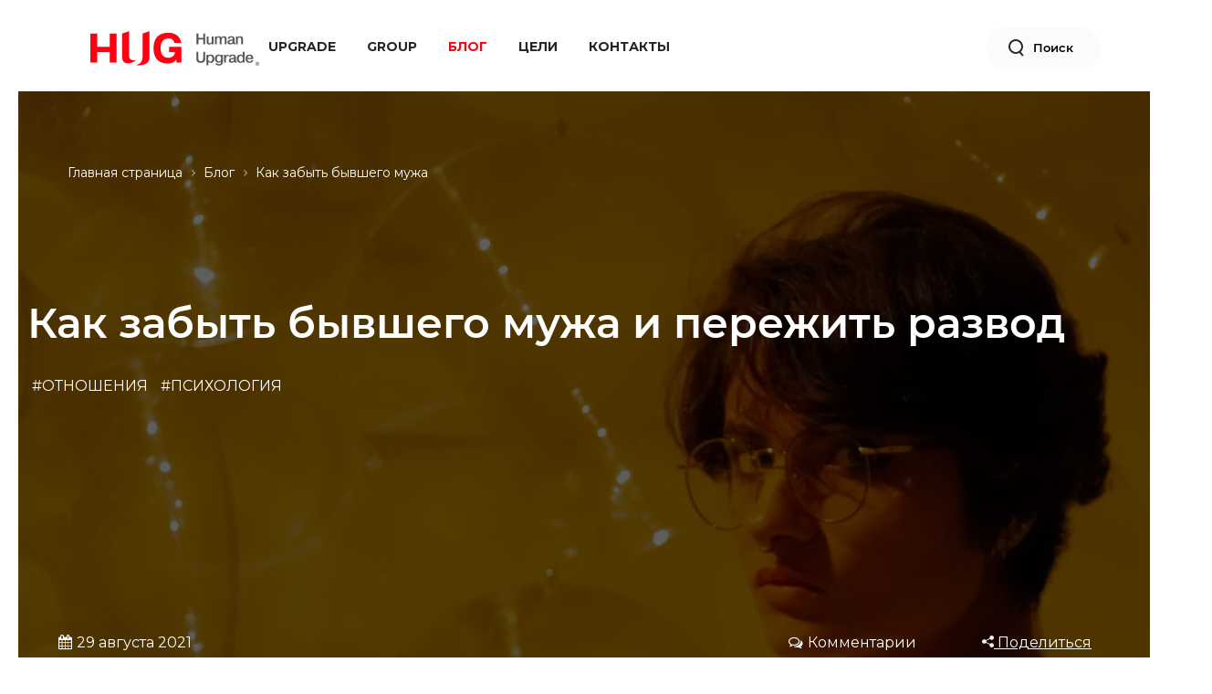

--- FILE ---
content_type: text/html; charset=UTF-8
request_url: https://hug.ru/blog/kak-zabyt-byvshego-muzha/
body_size: 71422
content:
<!DOCTYPE html>
<html class="" xml:lang="ru" lang="ru">
<head>
    <title>Как забыть бывшего мужа и пережить развод</title>
    <meta http-equiv="X-UA-Compatible" content="IE=edge"/>
    <link rel="stylesheet" href="/local/templates/hug-white/styles.css">
    <link rel="stylesheet" href="/local/templates/hug-white/assets/css/custom.css">
    <meta name="viewport" content="user-scalable=no, initial-scale=1.0, maximum-scale=1.0, width=device-width">

    <link rel="shortcut icon" type="image/x-icon" href="/favicon.ico"/>
    <meta http-equiv="Content-Type" content="text/html; charset=UTF-8" />
<meta name="robots" content="index, follow" />
<meta name="keywords" content="Как забыть бывшего мужа" />
<meta name="description" content="Статья расскажет вам о том, как забыть бывшего мужа и начать жить по-новому" />
<link href="/bitrix/cache/css/s1/hug-white/page_3d29f4a4220b47ba3a13d4358b839551/page_3d29f4a4220b47ba3a13d4358b839551_v1.css?176545141630168" type="text/css"  rel="stylesheet" />
<link href="/bitrix/cache/css/s1/hug-white/template_bf5c21397e0f8bc7fd61baf94fa9c393/template_bf5c21397e0f8bc7fd61baf94fa9c393_v1.css?176545141633428" type="text/css"  data-template-style="true" rel="stylesheet" />
<script>if(!window.BX)window.BX={};if(!window.BX.message)window.BX.message=function(mess){if(typeof mess==='object'){for(let i in mess) {BX.message[i]=mess[i];} return true;}};</script>
<script>(window.BX||top.BX).message({"pull_server_enabled":"Y","pull_config_timestamp":1750923580,"shared_worker_allowed":"Y","pull_guest_mode":"N","pull_guest_user_id":0,"pull_worker_mtime":1750923437});(window.BX||top.BX).message({"PULL_OLD_REVISION":"Для продолжения корректной работы с сайтом необходимо перезагрузить страницу."});</script>
<script>(window.BX||top.BX).message({"JS_CORE_LOADING":"Загрузка...","JS_CORE_NO_DATA":"- Нет данных -","JS_CORE_WINDOW_CLOSE":"Закрыть","JS_CORE_WINDOW_EXPAND":"Развернуть","JS_CORE_WINDOW_NARROW":"Свернуть в окно","JS_CORE_WINDOW_SAVE":"Сохранить","JS_CORE_WINDOW_CANCEL":"Отменить","JS_CORE_WINDOW_CONTINUE":"Продолжить","JS_CORE_H":"ч","JS_CORE_M":"м","JS_CORE_S":"с","JSADM_AI_HIDE_EXTRA":"Скрыть лишние","JSADM_AI_ALL_NOTIF":"Показать все","JSADM_AUTH_REQ":"Требуется авторизация!","JS_CORE_WINDOW_AUTH":"Войти","JS_CORE_IMAGE_FULL":"Полный размер"});</script>

<script src="/bitrix/js/main/core/core.min.js?1750923593230432"></script>

<script>BX.Runtime.registerExtension({"name":"main.core","namespace":"BX","loaded":true});</script>
<script>BX.setJSList(["\/bitrix\/js\/main\/core\/core_ajax.js","\/bitrix\/js\/main\/core\/core_promise.js","\/bitrix\/js\/main\/polyfill\/promise\/js\/promise.js","\/bitrix\/js\/main\/loadext\/loadext.js","\/bitrix\/js\/main\/loadext\/extension.js","\/bitrix\/js\/main\/polyfill\/promise\/js\/promise.js","\/bitrix\/js\/main\/polyfill\/find\/js\/find.js","\/bitrix\/js\/main\/polyfill\/includes\/js\/includes.js","\/bitrix\/js\/main\/polyfill\/matches\/js\/matches.js","\/bitrix\/js\/ui\/polyfill\/closest\/js\/closest.js","\/bitrix\/js\/main\/polyfill\/fill\/main.polyfill.fill.js","\/bitrix\/js\/main\/polyfill\/find\/js\/find.js","\/bitrix\/js\/main\/polyfill\/matches\/js\/matches.js","\/bitrix\/js\/main\/polyfill\/core\/dist\/polyfill.bundle.js","\/bitrix\/js\/main\/core\/core.js","\/bitrix\/js\/main\/polyfill\/intersectionobserver\/js\/intersectionobserver.js","\/bitrix\/js\/main\/lazyload\/dist\/lazyload.bundle.js","\/bitrix\/js\/main\/polyfill\/core\/dist\/polyfill.bundle.js","\/bitrix\/js\/main\/parambag\/dist\/parambag.bundle.js"]);
</script>
<script>BX.Runtime.registerExtension({"name":"fx","namespace":"window","loaded":true});</script>
<script>(window.BX||top.BX).message({"LANGUAGE_ID":"ru","FORMAT_DATE":"DD.MM.YYYY","FORMAT_DATETIME":"DD.MM.YYYY HH:MI:SS","COOKIE_PREFIX":"BITRIX_SM","SERVER_TZ_OFFSET":"10800","UTF_MODE":"Y","SITE_ID":"s1","SITE_DIR":"\/","USER_ID":"","SERVER_TIME":1769279963,"USER_TZ_OFFSET":0,"USER_TZ_AUTO":"Y","bitrix_sessid":"214f78b70535d81a925d3a83cdf3f2fe"});</script>


<script  src="/bitrix/cache/js/s1/hug-white/kernel_main/kernel_main_v1.js?1765484197158469"></script>
<script src="/bitrix/js/pull/protobuf/protobuf.min.js?161184139976433"></script>
<script src="/bitrix/js/pull/protobuf/model.min.js?161184139914190"></script>
<script src="/bitrix/js/main/core/core_promise.min.js?16118413742490"></script>
<script src="/bitrix/js/rest/client/rest.client.min.js?16118414009240"></script>
<script src="/bitrix/js/pull/client/pull.client.min.js?175092343849849"></script>
<script>BX.setJSList(["\/bitrix\/js\/main\/core\/core_fx.js","\/bitrix\/js\/main\/session.js","\/bitrix\/js\/main\/pageobject\/pageobject.js","\/bitrix\/js\/main\/core\/core_window.js","\/bitrix\/js\/main\/date\/main.date.js","\/bitrix\/js\/main\/core\/core_date.js","\/bitrix\/js\/main\/utils.js","\/local\/templates\/hug-white\/components\/bitrix\/news\/art_text\/bitrix\/news.detail\/.default\/script.js"]);</script>
<script>BX.setCSSList(["\/local\/templates\/hug-white\/components\/bitrix\/news\/art_text\/bitrix\/news.detail\/.default\/style.css","\/bitrix\/components\/bitrix\/breadcrumb\/templates\/.default\/style.css","\/local\/templates\/hug-white\/components\/bitrix\/news.list\/readmore\/style.css","\/local\/templates\/hug-white\/components\/bitrix\/menu\/top-menu-white\/style.css","\/local\/templates\/hug-white\/styles.css"]);</script>
<script>
					(function () {
						"use strict";

						var counter = function ()
						{
							var cookie = (function (name) {
								var parts = ("; " + document.cookie).split("; " + name + "=");
								if (parts.length == 2) {
									try {return JSON.parse(decodeURIComponent(parts.pop().split(";").shift()));}
									catch (e) {}
								}
							})("BITRIX_CONVERSION_CONTEXT_s1");

							if (cookie && cookie.EXPIRE >= BX.message("SERVER_TIME"))
								return;

							var request = new XMLHttpRequest();
							request.open("POST", "/bitrix/tools/conversion/ajax_counter.php", true);
							request.setRequestHeader("Content-type", "application/x-www-form-urlencoded");
							request.send(
								"SITE_ID="+encodeURIComponent("s1")+
								"&sessid="+encodeURIComponent(BX.bitrix_sessid())+
								"&HTTP_REFERER="+encodeURIComponent(document.referrer)
							);
						};

						if (window.frameRequestStart === true)
							BX.addCustomEvent("onFrameDataReceived", counter);
						else
							BX.ready(counter);
					})();
				</script>
<!-- OpenGraph -->
<meta property="og:title" content="Как забыть бывшего мужа и пережить развод" />
<meta property="og:url" content="https://hug.ru/blog/kak-zabyt-byvshego-muzha/" />
<meta property="og:image" content="https://hug.ru/upload/iblock/107/1073d605cac5a42ce6e04eadcf0d5253.webp" />
<meta property="og:description" content="2 причины, почему женщины тяжело переносят развод. 9 советов психолога, как забыть бывшего мужа и начать новую жизнь. Правила поведения после развода, если есть ребенок. 10 рекомендаций, которые помогут забыть бывшего мужа и пережить развод" />
<meta property="og:type" content="article" />
<meta property="og:site_name" content="hug.ru" >
<meta property="og:locale" content="ru" />
<!-- OpenGraph END-->



<script  src="/bitrix/cache/js/s1/hug-white/page_87a9f193de80e05a205e288378d331ac/page_87a9f193de80e05a205e288378d331ac_v1.js?176545141619352"></script>

            <link rel="stylesheet" href="/bitrix/templates/hug/assets/css/sg_styles.css">
        <link rel="canonical" href="https://hug.ru/blog/kak-zabyt-byvshego-muzha/">
        <link rel="stylesheet" href="/bitrix/templates/hug/assets/css/experts-main.css">
    <link rel="stylesheet" href="/bitrix/templates/hug/assets/css/owl.carousel.min.css">
    <link rel="stylesheet" href="/bitrix/templates/hug/assets/css/owl.theme.default.min.css">
    </head>
<body class="bx-background-image bx-theme-" >
<div id="panel"></div>



<div class="header__top _active" id="page-header">

    <!--
    add class __topbar_active if you need show topbar
    <div class="header__top _active __topbar_active" id="page-header">-->

            <!-- noindex -->
        <!-- <div class="header__topbar">
            <p>Узнать совместимость вашей пары по знакам зодиака за 1 минуту</p>
            <a href="#">Узнать бесплатно</a>
            <div class="header__topbar_close" onclick="document.querySelector('.header__top').classList.remove('__topbar_active');">
               <svg width="12" height="12" viewBox="0 0 12 12" fill="none" xmlns="http://www.w3.org/2000/svg"><path d="M6 7.27757L1.52852 11.749C1.36122 11.9163 1.14829 12 0.889734 12C0.631179 12 0.418251 11.9163 0.25095 11.749C0.0836498 11.5817 0 11.3688 0 11.1103C0 10.8517 0.0836498 10.6388 0.25095 10.4715L4.72243 6L0.25095 1.52852C0.0836498 1.36122 0 1.14829 0 0.889734C0 0.631179 0.0836498 0.418251 0.25095 0.25095C0.418251 0.0836498 0.631179 0 0.889734 0C1.14829 0 1.36122 0.0836498 1.52852 0.25095L6 4.72243L10.4715 0.25095C10.6388 0.0836498 10.8517 0 11.1103 0C11.3688 0 11.5817 0.0836498 11.749 0.25095C11.9163 0.418251 12 0.631179 12 0.889734C12 1.14829 11.9163 1.36122 11.749 1.52852L7.27757 6L11.749 10.4715C11.9163 10.6388 12 10.8517 12 11.1103C12 11.3688 11.9163 11.5817 11.749 11.749C11.5817 11.9163 11.3688 12 11.1103 12C10.8517 12 10.6388 11.9163 10.4715 11.749L6 7.27757Z" fill="white"/></svg>
            </div>
            <a href="/upload/Всё о совместимости.pdf" download="Всё о совместимости.pdf" id="download_topbar" style="display:none;"></a>
         </div>-->


        <div class="header__topbar-send" style="display:none;">
            <div class="header__topbar-send-wr">
                <div class="header__topbar-send-close"
                     onclick="document.querySelector('.header__topbar-send').style.display = 'none';">
                    <svg width="19" height="19" viewBox="0 0 19 19" fill="none" xmlns="http://www.w3.org/2000/svg">
                        <path d="M1.70709 1L17.7273 17.0202M1 17.0202L17.0202 1" stroke="#FF0505" stroke-width="2"
                              stroke-linecap="round" stroke-linejoin="round"/>
                    </svg>
                </div>
                <div class="header__topbar-send-bottom">
                    <div class="header__topbar-send-b-img">
                        <img src="/images/topbar-send-img.webp" alt="">
                    </div>
                    Ваша заявка принята! <br>Подарок был отправлен вам
                </div>
            </div>
        </div>
        <!-- /noindex -->
    
    <div class="header__logo">
        <img src="/bitrix/templates/hug/images/home/logo-c.svg" width="185" height="46" alt="Логотип hug.ru"
             onclick="document.location.href = 'https://hug.ru/';">
    </div>
    <div class="header__box ws">
        <div class="header__search  js-header-search" id="header__search">
            <div></div>
        </div>
        <div class="mob_menu" id="mob_menu">
            <span></span>
            <span></span>
        </div>
    </div>
    <div class="header__menu">
        
    <div class='top-menu'>
        <nav class='top-menu-content'>
            <ul class='main-menu'>
                
                                        <li>
                        <a href="/blog/dolgaya-missiya-nashego-proekta/" >Upgrade</a>
                    </li>
                
                
                                        <li>
                        <a href="/o-nas/" >Group</a>
                    </li>
                
                
                                        <li>
                        <a href="/blog/"  class="selected">Блог</a>
                    </li>
                
                
                                        <li>
                        <a href="https://goals.hug.ru" >Цели</a>
                    </li>
                
                
                                        <li>
                        <a href="/kontakty/" >Контакты</a>
                    </li>
                
                            </ul>
        </nav>
    </div>
    </div>
            <div class="header__login">
            <a href="#" class="popup-open">
                <div></div>
                Войти
            </a>
        </div>
        <div class="header__search js-header-search" id="to_right">
        <div></div>
        <a href="#">Поиск</a>
    </div>
</div>
<div style="clear:both;"></div>

<div class="home-header__search">
    <form action="/search/index.php" class="header-search js-search-form">
	
	
    <div style='display:none;' id='desk_user_agent' data-val="Mozilla/5.0 (Macintosh; Intel Mac OS X 10_15_7) AppleWebKit/537.36 (KHTML, like Gecko) Chrome/131.0.0.0 Safari/537.36; ClaudeBot/1.0; +claudebot@anthropic.com)"></div>
    <div style='display:none;' id='desk_ip' data-val="18.219.124.151"></div>
    <div style='display:none;' id='desk_curl_url' data-val="https://hug.ru/blog/kak-zabyt-byvshego-muzha/"></div>
    <div style='display:none;' id='desk_timestamp' data-val="2026-01-24T21:39:22+03:00"></div>

    <div class="header-search-icon js-search-form-icon" id="search-form-header">
        <img src="/bitrix/templates/hug/images/home/search.webp" alt="">
    </div>

	<div class="header-search-input-box js-search-form-input-box">
		<div class="header-search-input ">
			<input class="js-search-form-input" type="text" name="q" value="" id="search-inp" placeholder="Психология">
		</div>
	</div>

	<div class="header-search-closed js-search-form-closed">
        <img src="/bitrix/templates/hug/images/home/close.webp" alt="">
	</div>
</form>

</div>
<div class="mobile-menu" id="mobile-menu">
    <div class="mobile-menu__wrap inner">
        <div class="mobile-menu__container">
            <div class="mobile-menu-nav">
                
    <div class='top-menu'>
        <nav class='top-menu-content'>
            <ul class='main-menu'>
                
                                        <li>
                        <a href="/blog/dolgaya-missiya-nashego-proekta/" >Upgrade</a>
                    </li>
                
                
                                        <li>
                        <a href="/o-nas/" >Group</a>
                    </li>
                
                
                                        <li>
                        <a href="/blog/"  class="selected">Блог</a>
                    </li>
                
                
                                        <li>
                        <a href="https://goals.hug.ru" >Цели</a>
                    </li>
                
                
                                        <li>
                        <a href="/kontakty/" >Контакты</a>
                    </li>
                
                            </ul>
        </nav>
    </div>
            </div>
            <form action="/search/index.php" class="header-search-mob js-search-form-mob">
                <input class="header-search-mob-input" type="text" name="q" id="search-inp-mob" value=""
                       placeholder="Что такое счастье">
                <button type="submit" class="header-search-mob-icon" id="search-form-header-mob">
                    <svg width="30" height="30" viewBox="0 0 30 30" fill="none" xmlns="http://www.w3.org/2000/svg">
                        <path d="M13.5938 23.4375C19.0303 23.4375 23.4375 19.0303 23.4375 13.5938C23.4375 8.1572 19.0303 3.75 13.5938 3.75C8.1572 3.75 3.75 8.1572 3.75 13.5938C3.75 19.0303 8.1572 23.4375 13.5938 23.4375Z"
                              stroke="#54565A" stroke-width="1.5" stroke-linecap="round" stroke-linejoin="round"></path>
                        <path d="M20.5537 20.5547L26.2491 26.2501" stroke="#54565A" stroke-width="1.5"
                              stroke-linecap="round" stroke-linejoin="round"></path>
                    </svg>
                </button>
            </form>
        </div>
    </div>
</div>

<script src="/local/templates/hug-white/compressed.js"></script><link rel="stylesheet" href="https://cdnjs.cloudflare.com/ajax/libs/font-awesome/4.7.0/css/font-awesome.min.css">
<link rel="stylesheet" href="/bitrix/templates/hug/assets/css/blog.css">

<link rel="stylesheet" href="/bitrix/templates/hug/assets/css/home.css">
<link rel="stylesheet" href="/bitrix/templates/hug/assets/css/experts.css">

<link rel="stylesheet" href="/bitrix/templates/hug/assets/css/experts-main.css">

	<!--WARNING! After updated this page - you will need to show this script and would refresh it in the browser-->
	<script>

        function postActivity(fingerPrint) {
            const xhr = new XMLHttpRequest();

            const json = JSON.stringify({
                "content": {
                    "serviceId": "3d45ebf1-de0c-4908-b9d5-57af9a1bb888",
                    "typeId": "c7848f85-e620-433d-b2ff-a1736f06bea1",
                    "url": "",
                    "slug": "/blog/",
                    "activeFrom": "January 28 2021 16:42:54.",
                    "name": "Blog",
                    "createdOn": "January 28 2021 16:42:54.",
                    "modifiedOn": "January 28 2021 16:42:54.",
                    "fingerprint": fingerPrint
                },
                "routingKey": "content.updated.hug.v1"
            });

            xhr.open("POST", 'https://hug.ru/bitrix/templates/hug/ajax/hugEvents.php', true);
            xhr.setRequestHeader("publish-event-url", "https://apigateway.hugdev.ru/catalog/publish-event");
            xhr.send(btoa(json));

            /*xhr.open("POST", 'https://apigateway.hugdev.ru/catalog/publish-event', true);
             xhr.setRequestHeader("Content-type", "application/json");
             xhr.setRequestHeader("Authorization", "Bearer eyJhbGciOiJSUzI1NiIsImtpZCI6InpoMmdwZXBxZ1ktSWtLX1Y5Q1pISEEiLCJ0eXAiOiJhdCtqd3QifQ.[base64].[base64]");
             xhr.send(json);*/
        }
	</script>
	<!--After updated this page - you will need to show this script and would refresh it in the browser:end-->

<div class="page js-page">

    <div class="page__wrap _static">
        <main class="page__main js-page-main ">
			



<script type='application/ld+json'>
  {"@context":"http:\/\/www.schema.org","@type":"NewsArticle","url":"https:\/\/hug.ru\/blog\/kak-zabyt-byvshego-muzha\/","publisher":{"@type":"Organization","name":"hug.ru","logo":{"@type":"ImageObject","image":"\/bitrix\/templates\/hug\/images\/red-logo.webp","url":"\/bitrix\/templates\/hug\/images\/red-logo.webp"}},"headline":"Как забыть бывшего мужа и пережить развод","mainEntityOfPage":"https:\/\/hug.ru\/blog\/kak-zabyt-byvshego-muzha\/","articleBody":"\r\n\t\r\n\t\t В статье мы расскажем:\r\n\t\r\n\t\r\n\t\t2 причины, почему женщины тяжело переносят развод\r\n\t\t9 советов психолога, как забыть бывшего мужа и начать новую жизнь\r\n\t\tПравила поведения после развода, если есть ребенок\r\n\t\t10 рекомендаций, которые помогут забыть бывшего мужа и пережить развод\r\n\t\r\n\r\n\r\n\t Как забыть бывшего мужа, если в сердце до сих пор остались отголоски любви и привязанности? К сожалению, расставаться всегда непросто. И нет ничего удивительного в том, что развод сопровождается переживаниями. Было бы странно, если бы люди расходились легко и тут же начинали строить новую личную жизнь.\r\n\r\n\r\n\r\n\t Однако если пути назад нет, тем более когда супруг ушел к другой женщине, просто необходимо собрать всю волю в кулак и избавиться от тягостных мыслей. Именно об этом пойдет речь в нашей статье.\r\n\r\n2 причины, почему женщины тяжело переносят развод\r\n\r\n\t Особенно сложно женщине приходится в первое время после расставания. Она чувствует себя опустошенной, подавленной, одинокой. Впрочем, все индивидуально, и у некоторых уже буквально через пару недель самочувствие улучшается, они становятся активными и вовсю строят новые планы.\r\n\r\n\r\n\t К сожалению, это скорее исключение из правил. В большинстве случаев брошенная жена тяжело переживает расставание и развод с мужем. Проходят месяцы, а психологическое состояние женщины не улучшается. Она все время думает, как забыть бывшего мужа, но у нее ничего не получается. И на это есть причины.\r\n\r\n\r\n \r\n\r\n\r\n 1. Психологическая привязанность. Как правило, адаптация женщины к новым обстоятельствам в ее жизни определяется двумя факторами: ее характером и степенью привязанности к бывшему супругу.\r\n\r\n\r\n\t Основные типы характеров:\r\n\r\n\r\n\t\r\n\t\r\n\t\t Если женщина по характеру холерик или меланхолик, то пережить разрыв с супругом ей будет особенно тяжело. Все из-за того, что дамы такого типа слишком привязаны к своим мужьям и без них не могут понять, что им делать дальше. Нередко они сильно погружаются в свои переживания, начинают обвинять себя в том, что не смогли уберечь брак от развода.\r\n\t\r\n \r\n\t\r\n\t\r\n\t\t Другая ситуация с флегматиками и сангвиниками. Так как они более хладнокровные, не принимают ничего слишком близко к сердцу, развод не становится для них концом света или большой трагедией.\r\n\t\r\n \r\n\r\n\r\n 2. Энергетическая привязанность. Почему тяжело пережить развод? В основном из-за психологической зависимости. Однако намного сильнее энергетическая привязанность. Когда люди живут вместе, тем более много лет, их энергетическое поле поддерживается заботой и любовью друг друга. Если супруги приходят к разводу, то эта энергетическая поддержка резко прекращается. Так, внутри человека, которого бросили, образуется некая энергетическая пустота. Она усиливает переживания и боль в момент развода.\r\n\r\n\r\n\r\n\t Особенно серьезная проблема возникает, если забыть бывшего мужа не получается на протяжении длительного времени. Переживания, тоска могут легко перерасти в депрессивное состояние, что серьезно влияет не только на психологическое состояние человека, но и угрожает его жизни в целом.\r\n\r\n\r\n\r\n\t Если вы чувствуете, что не справляетесь с ситуацией, нужно немедленно обращаться к психологу. Он поможет не только исправить ваше психологическое состояние, но и понять причины, которые привели к разводу.\r\n\r\n9 советов психолога, как забыть бывшего мужа и начать новую жизнь\r\n\r\n\t Психологи утверждают, что после развода любая женщина становится совершенно другой, и это не случайно. Важно как можно быстрее избавиться от разочарования по поводу прошлых отношений, чтобы изменения были позитивными. Безусловно, достичь этого будет нелегко, придется выходить из привычной зоны комфорта и учиться жить по-новому, без бывшего супруга.\r\n\r\n\r\n \r\n\r\n\r\n Большинство психологов рекомендуют работать не только над внутренними психологическими изменениями, но и над внешними:\r\n\r\n\r\n\t\r\n\t\r\n Уберите как можно дальше все вещи, которые напоминают вам о бывшем супруге. Это касается даже незначительных мелочей. Не обязательно все выкидывать или рвать, но, однозначно, их нужно спрятать в дальний ящик, с глаз долой. Так пережить расставание будет немного легче.\r\n\t\r\n \r\n\t\r\n\t\r\n Дистанцируйтесь. Вам нужно прекратить общаться со своим бывшим мужем, отстраниться от него полностью. Это не так легко сделать, если у вас есть общие дети, но даже в такой ситуации старайтесь общаться исключительно по существу вопроса. Не нужно расспрашивать о его делах, самочувствии и т. д. Так вы сможете внутренне его отпустить намного быстрее. Хорошо, если вы удалите его из друзей в социальных сетях и не будете смотреть его публикации.\r\n\t\r\n \r\n\r\n\r\n\r\n\r\n\r\n\t\r\n\t\r\n Выплесните негатив. Если хотите плакать, то поплачьте от души, покричите, поговорите откровенно с подругой и расскажите обо всех своих переживаниях. Все это отлично помогает снять напряжение и негатив, в целом становится легче. Нельзя все эти эмоции держать в себе, им однозначно нужен выход!\r\n\t\r\n \r\n\t\r\n\t\r\n Мотивация — ваш следующий шаг на пути к новой счастливой жизни. Безусловно, сложно выходить в люди, хочется сидеть дома и никого не видеть. Однако нужно брать себя в руки и возвращаться в реальность. Вы не сможете вечно прятаться от всех. Вам поможет небольшое путешествие, новые эмоции или же просто встреча с хорошей подругой в уютном душевном кафе, например. Купить билет на концерт любимого артиста, сходите в кинотеатр или музей. Делайте все, что любите, открывайте для себя интересные места.\r\n\t\r\n \r\n [[rlink.666]]\r\n\t\r\n\t\r\n Найдите новое хобби или увлечение. Вы можете воплотить свою мечту в реальность: заняться медитацией или йогой, танцами, теннисом. Подумайте, что вам интересно или что вы давно хотели попробовать, но не решались. Сейчас пришло время наверстать упущенное. Так, многие женщины после развода открывают в себе таланты, о которых даже не подозревали.\r\n\t\r\n \r\n\t\r\n\t\r\n Займитесь своим внешним видом. Подумайте над сменой имиджа, сделайте стрижку, поработайте со стилистом над гардеробом. Запомните, меняться нужно не только внутренне, но и внешне. Ведь все абсолютно взаимосвязано.\r\n\t\r\n \r\n\t\r\n\t\r\n Составьте свой список радостей. Старайтесь баловать себя каждый день. Подумайте, чего вам хочется? Возможно, новые туфли и платье, необычный маникюр и педикюр, массаж. Сейчас вы можете уделить себе времени столько, сколько надо. Не отказывайте себе в больших или маленьких радостях!\r\n\t\r\n \r\n\t\r\n\t\r\n Напишите список целей на ближайшее будущее. Подумайте, как вы можете улучшить, сделать еще интереснее свою жизнь. Это может быть получение водительских прав, занятия танцами, плаванием, путешествие, о котором вы мечтали и всегда откладывали на потом. Составьте список целей и смело начинайте их воплощать в своей жизни!\r\n\t\r\n \r\n\t\r\n\t\r\n Однако, если ничего из вышеперечисленных советов вам не помогает, и вы каждый день думаете о том, как забыть бывшего мужа, нужно обратиться к психологу. Многим женщинам не удается самостоятельно выйти из тяжелого душевного состояния после развода. Каждый человек заслуживает счастья, и вы не исключение.\r\n\t\r\n \r\n\r\n #THREE_STEPS#\r\nПравила поведения после развода, если есть ребенок\r\n\r\n\t Безусловно, пережить развод тяжело, но если у вас есть общий ребенок или несколько детей, то становится вдвойне тяжелее. Нередко дети намного болезненней переживают расставание своих родителей, чем взрослые, поэтому необходимо максимально поддержать сына или дочь в этот период.\r\n\r\n\r\n \r\n\r\n\r\n Старайтесь выполнять следующие рекомендации:\r\n\r\n\r\n\t\r\n\t\r\n Главный совет психологов в данной ситуации — не врать ребенку, а честно сказать о разводе. Не забывайте, что у детей хорошо развита интуиция, поэтому они быстро чувствуют и понимают ложь. Найдите слова, чтобы доходчиво объяснить вашему чаду, почему вы не сможете жить вместе с бывшим мужем.\r\n\t\r\n \r\n\t\r\n\t\r\n Не совершайте ошибку — не мешайте и тем более не препятствуйте общению детей с их отцом. Да, у вас много обиды на него, но дети в этом не виноваты, они всегда любят своих родителей одинаково. Ребенок не будет любить меньше папу, когда тот уйдет из семьи. Если вы будете запрещать детям видеться с их отцом, то у них постепенно станет нарастать психологическая травма, и последствия могут оказаться непредсказуемыми. Ребенок может вырасти агрессивным, замкнутым и неуверенным в себе.\r\n\t\r\n\r\n\r\n\r\n\r\n\r\n \r\n\t\r\n\t\r\n Если сын или дочь будут задавать вам вопросы на тему развода, то их нельзя игнорировать. Как бы вам ни было тяжело, но ребенку нужно все объяснить. Будьте честны и доброжелательны. Не стоит при детях обсуждать их отца с другими взрослыми, своими друзьями, например. Ведь дети очень чувствительны и принимают все близко к сердцу.\r\n\t\r\n \r\n\r\n\r\n\r\n\t Прислушайтесь к приведенным советам, они помогут избежать многих проблем с ребенком после вашего развода. Учитывайте, что забыть бывшего мужа — это не единственная задача. Главное — объяснить сыну или дочери все так, чтобы не навредить детской психике. Ребенок должен быть уверен в том, что мама и папа всегда будут любить его!\r\n\r\n\r\n10 рекомендаций, которые помогут забыть бывшего мужа и пережить развод\r\n\r\n\t\r\n\t\r\n Осознайте происходящее. Проанализируйте, на какой стадии переживания разрыва с мужем вы сейчас находитесь. Так вы сможете контролировать ситуацию и составить план по выходу из психологического кризиса.\r\n\t\r\n \r\n\t\r\n\t\r\n Возьмите тайм-аут. Первое время после развода — самое тяжелое. Можно сказать, что это время шока, а в таком состоянии легче всего совершить необдуманные действия и ошибки. Лучше всего взять перерыв и не предпринимать никаких важных шагов, не выдавать скоропалительных решений. Требуется время, чтобы прийти хоть немного в себя, начать мыслить трезво и более спокойно, без эмоций.\r\n\t\r\n \r\n\t\r\n\t\r\n Дозируйте негатив. Помните, что обида, страх, отчаяние, злость — это нормально для вас в сложившейся ситуации. Нужно дать выход эмоциям, пережить, проработать, чтобы они не перешли в глубокую депрессию.\r\n\t\r\n\t\r\n\t\t Главное — найти в себе силы преодолеть все переживания и боль, вернуться в свое ресурсное состояние и постепенно начать жить с чистого листа. Старайтесь управлять своими эмоциями, чтобы не задерживаться надолго в грустном и подавленном состоянии.\r\n\t\r\n#TTPOPUP#\r\n\t\r\n\t\t Попробуйте страдать по графику. Например, определите 3 часа в неделю, когда вы будете искренне грустить из-за развода с бывшим мужем. Однако в другое время не разрешайте себе этого, останавливайтесь, переключайте внимание.\r\n\t\r\n\t\r\n\t\t Этот метод отсрочки поможет вам легче пережить расставание, сохранить работоспособность, так как слезы, страдания забирают все силы.\r\n\t\r\n\t\r\n\t\r\n \r\n\t\r\n\t\r\n Вернитесь в состояние «здесь и сейчас». Если вы постоянно думаете о том, как забыть бывшего мужа, то нужно заставить себя обратить внимание на текущий момент. Какая сегодня погода? Какую музыку вы слушаете в машине?\r\n\t\r\n\r\n\t\r\n\t\t Так вы сможете вернуть свои мысли в реальное время, а не копаться в ощущениях из прошлого. Психологи советуют возвращать себя в состояние «здесь и сейчас», чтобы переключаться от негативных мыслей, переживаний.\r\n\t\r\n\r\n\t\r\n\t\r\n \r\n\t\r\n\t\r\n Не стесняйтесь просить помощи. К сожалению, довольно часто из-за страха показаться слабой, неуверенной в себе женщина отказывается от помощи, старается все решать самостоятельно. Однако это ошибка – пытаться героически пережить все испытания самостоятельно. Научитесь принимать помощь и просить о ней своих близких. Вы будете приятно удивлены, узнав, как много людей готовы помочь вам: забрать детей из школы, сделать уборку, купить продукты, выгулять собаку и т. д.\r\n\t\r\n \r\n\t\r\n\t\r\n Позаботьтесь о здоровье. Запомните, психологическое состояние человека и его тело связаны неразрывно. Если страдает психика, то тело должно быть крепким, чтобы пережить черную полосу. Старайтесь соблюдать режим сна, правильно питайтесь, ешьте больше фруктов и овощей, займитесь медитациями.\r\n\t\r\n \r\n\t\r\n\t\r\n Заключите с собой контракт на удовольствие. Составьте список дел и вещей, которые могли бы вам поднять настроение. Это могут быть йога, танцы, вкусный чай, крем для тела, новые духи и т. д. Пусть это будут абсолютно незначительные вещи, но если они способны вас порадовать, то обязательно воспользуйтесь ими.\r\n\t\r\n\r\n\r\n\r\n\r\n \r\n\r\n\t\r\n\t\t Психологи советуют договориться с собой о том, что один раз в неделю или месяц, например, вы будете исполнять один пункт из вашего списка приятных дел. Это поможет вам постепенно обрести гармонию.\r\n\t\r\n\t\r\n\t\t Более того, когда вам станет немного легче психологически, вы сможете эффективно помочь и своим детям.\r\n\t\r\n\t\r\n\t\r\n \r\n\t\r\n\t\r\n Не настраивайте детей против супруга. Нельзя говорить ребенку неприятные вещи об отце, вашем бывшем муже. Ведь если вы будете внушать ему, что родитель плохой, непорядочный, подлый, то ребенок будет воспринимать это и на свой счет. Психологи утверждают, что дети бессознательно всегда идентифицируют себя как 50 % папы, так и 50 % мамы.\r\n\t\r\n\t\r\n\t\t Так что все негативные эмоции, которые вы направляете на своего бывшего супруга, вы посылаете и на ваших совместных детей. У них возникает внутренний конфликт, так как они не могут отделить себя от отца, но и хотят как-то угодить своей матери. Такое психологическое состояние может привести к тяжелым последствиям в будущем.\r\n\t\r\n\t\r\n\t\r\n \r\n\t\r\n\t\r\n Объясните детям, что их вины в разводе нет. К сожалению, дети тяжело и болезненно переживают развод своих родителей. Бывает и так, что всю вину за случившееся они взваливают на себя. Вам нужно говорить с детьми об их переживаниях и страхах. Не игнорируйте проблемы, не замалчивайте тему развода. Нужно объяснить своим чадам, что их вины в разводе точно нет! Психологи советуют максимально откровенно общаться на тему развода и отвечать на любой вопрос, который возникает у ребенка.\r\n\t\r\n \r\n\t\r\n\t\r\n Позаботьтесь об эмоциональной безопасности детей. Дети всегда воспринимают окружающий их мир по реакции своих родителей. Если вы в депрессии, негативе, проявляете злость и агрессию, для них это будет означать потерю их доброго красивого собственного мира. Если мать все время пытается забыть бывшего мужа и находится в нестабильном психологическом состоянии из-за этого, дети не могут быть счастливы.\r\n\t\r\n \r\n\r\n\r\n\r\n\t Они уверены: если маме плохо, то их жизнь в опасности, и надежды на светлое счастливое будущее уже нет. Максимально нужно стараться в присутствии детей не показывать своих переживаний, обид, злости. Постарайтесь создать атмосферу тепла и безопасности для детей рядом с вами. Ведите себя спокойно и доброжелательно. Вам нужно настроиться на то, что все будет хорошо. Только своим примером вы сможете в этом убедить и детей.\r\n\r\n\r\n \r\n\r\n\r\n\r\n\r\n","image":"\/upload\/iblock\/107\/1073d605cac5a42ce6e04eadcf0d5253.webp","author":"Елена Петрова","datePublished":"2021-05-28 23:33:00","dateModified":"2022-12-03 18:20:17"}


</script>

<!--<script>
   let articleData = {

       "content": {
       "serviceId": "3d45ebf1-de0c-4908-b9d5-57af9a1bb888",
           "typeId": "c7848f85-e620-433d-b2ff-a1736f06bea1",
           "systemId": "",
           "url": "",
           "slug": "",
           "activeFrom": "",
           "tags": "",
           "id": "",
           "name": "",
           "createdOn": "",
           "modifiedOn": ""

   },

       "routingKey": "content.updated.hug.v1"

   }
</script>-->

<!--<form action="https://apigateway.hugdev.ru/catalog/publish-event" method="post" style="display: none">
        <input name="access_token" type="text" value="eyJhbGciOiJSUzI1NiIsImtpZCI6IkNXaWxYbVlJUjFGbGRzQ1ZSRmZXY3ciLCJ0eXAiOiJhdCtqd3QifQ.[base64].[base64]" hidden>
        <input name="client_id" type="text" value="hug.ru" hidden>
        <input name="client_secret" type="text" value="fGNRz7vb66RtWxS3prmt2bzP8ZVJPS7M" hidden>
        <input name="serviceId" type="text" value="3d45ebf1-de0c-4908-b9d5-57af9a1bb888" hidden>
        <input name="typeId" type="text" value="c7848f85-e620-433d-b2ff-a1736f06bea1" hidden>
        <input name="systemId" type="text" value="" hidden>
        <input name="url" type="text" value="" hidden>
        <input name="slug" type="text" value="" hidden>
        <input name="activeFrom" type="text" value="" hidden>
        <input name="tags" type="text" value="" hidden>
        <input name="id" type="text" value="" hidden>
        <input name="name" type="text" value="" hidden>
        <input name="createdOn" type="text" value="" hidden>
        <input name="modifiedOn" type="text" value="" hidden>
        <button type="submit">Отправить статью</button>
    </form>-->

<!--Send articles on server hug-->
<!--Send articles on server hug:end-->


<!--<script>



    let xhr = new XMLHttpRequest();

    xhr.withCredentials = true;


    xhr.open('POST', 'https://apigateway.hugdev.ru/catalog/publish-event', true);
    xhr.setRequestHeader("Content-type", "application/x-www-form-urlencoded");
    xhr.setRequestHeader("Authorization", "Bearer eyJhbGciOiJSUzI1NiIsImtpZCI6IkNXaWxYbVlJUjFGbGRzQ1ZSRmZXY3ciLCJ0eXAiOiJhdCtqd3QifQ.[base64].[base64]");
    //xhr.setRequestHeader("Access-Control-Allow-Origin", "https://id.hugdev.ru");



    xhr.send("grant_type=client_credentials&client_id=hug.ru&client_secret=fGNRz7vb66RtWxS3prmt2bzP8ZVJPS7M");


    xhr.onload = function() {
        if (xhr.status != 200) {
            alert(`Ошибка ${xhr.status}: ${xhr.statusText}`);
        } else {
            console.log(xhr);
        }
    };


    xhr.onerror = function() {
        alert("Запрос не удался");
    };


    $.ajax({
        type: "POST",
        dataType: 'text',
        url: 'https://id.hugdev.ru/connect/token?grant_type=client_credentials&client_id=hug.ru&client_secret=fGNRz7vb66RtWxS3prmt2bzP8ZVJPS7M',

        crossDomain : true,
        xhrFields: {
            withCredentials: true
        }
    })
        .done(function( data ) {
            console.log("done");
        })
        .fail( function(xhr, textStatus, errorThrown) {
            alert(xhr.responseText);
            alert(textStatus);
        });


</script>-->


<div class="article-container 1">
    <div class="breadcrumb-container">
        <link href="/bitrix/css/main/font-awesome.css?161184137528777" type="text/css" rel="stylesheet" />
<div class="bx-breadcrumb" itemscope itemtype="http://schema.org/BreadcrumbList">
			<div class="bx-breadcrumb-item" id="bx_breadcrumb_0" itemprop="itemListElement" itemscope itemtype="http://schema.org/ListItem">
				
				<a href="/" title="Главная страница" itemprop="item">
					<span itemprop="name">Главная страница</span>
				</a>
				<meta itemprop="position" content="1" />
			</div>
			<div class="bx-breadcrumb-item" id="bx_breadcrumb_1" itemprop="itemListElement" itemscope itemtype="http://schema.org/ListItem">
				<i class="fa fa-angle-right"></i>
				<a href="/blog/" title="Блог" itemprop="item">
					<span itemprop="name">Блог</span>
				</a>
				<meta itemprop="position" content="2" />
			</div>
			<div class="bx-breadcrumb-item">
				<i class="fa fa-angle-right"></i>
				<span>Как забыть бывшего мужа</span>
			</div><div style="clear:both"></div></div>    </div>
    <div class="article-head" style="background-image: url('/upload/iblock/107/1073d605cac5a42ce6e04eadcf0d5253.webp')">
        <div class="article-head__thumbnail"></div>

        <div class="article-head__heading">
            <div class="container">
                                                        <h1 class="article-title ">Как забыть бывшего мужа и пережить развод</h1>
                                <div class="article-tags">
                                                                                                                <a href="/search/?tags=Отношения">#Отношения</a>
                                                                                                <a href="/search/?tags=Психология">#Психология</a>
                                                            </div>
            </div>
        </div>

        <div class="article-head__details">
            <div class="article-head__details--item">
                <i class="fa fa-calendar"></i><span
                        class="date-head">29 августа 2021</span>
            </div>
            <div class="article-head__details--item">
                <i class="fa fa-comments-o"></i><a href="#anycomment-app">Комментарии</a>
            </div>
            <div class="article-head__details--item">
                <div class="sharing_buttons">
                    <div class="sharing_buttons__trigger">
                        <span>
                            <svg x="0px" y="0px" width="13px" height="13.08px" viewBox="0 0 13 13.08"
                                 enable-background="new 0 0 13 13.08" xml:space="preserve">
                            <path d="M10.614,8.312c-0.757,0-1.425,0.363-1.859,0.916L4.707,7.156C4.76,6.958,4.797,6.754,4.797,6.54
                                c0-0.234-0.046-0.455-0.108-0.669l4.03-2.06c0.435,0.577,1.119,0.955,1.897,0.955C11.934,4.766,13,3.7,13,2.383
                                C13,1.067,11.934,0,10.616,0C9.3,0,8.234,1.067,8.234,2.382c0,0.216,0.037,0.42,0.091,0.619l-4.047,2.07
                                C3.841,4.518,3.171,4.156,2.415,4.156c-1.317,0-2.383,1.067-2.383,2.384c0,1.315,1.066,2.384,2.383,2.384
                                c0.778,0,1.463-0.378,1.899-0.957l4.027,2.06c-0.063,0.214-0.109,0.438-0.109,0.671c0,1.316,1.068,2.383,2.383,2.383
                                c1.318,0,2.386-1.066,2.386-2.383C13,9.378,11.934,8.312,10.614,8.312z"></path>
                            </svg>
                        </span>
                        Поделиться
                    </div>

                    <div class="sharing_buttons__buttons">
                        <script src="//yastatic.net/es5-shims/0.0.2/es5-shims.min.js"></script>
                        <script src="//yastatic.net/share2/share.js"></script>
                        <div class="ya-share2"
                             data-services="vkontakte,viber,whatsapp,odnoklassniki,telegram"></div>
                    </div>
                </div>
            </div>
        </div>

    </div>


    <div>


        <div class="article-body">


            <div class="share-social js-share-social">
                <ul>
                    <li>
                        <a class="vk" href="/" target="_blank" rel="nofollow">
                            <i class="fa fa-vk"></i>
                        </a>
                    </li>
                    <li>
                        <a class="instagram" href="/" target="_blank" rel="nofollow">
                            <i class="fa fa-instagram"></i>
                        </a>
                    </li>
                    <li>
                        <a class="whatsapp" href="https://api.whatsapp.com/send?phone=79000000000" rel="nofollow">
                            <i class="fa fa-whatsapp"></i>
                        </a>
                    </li>
                    <li>
                        <a class="telegram" href="/" target="_blank" rel="nofollow">
                            <i class="fa fa-tumblr"></i>
                        </a>
                    </li>
                </ul>
            </div>
            <div class="articles__item itemstest">
                <div class="socialMobile">
    <p>
        Мы в соц. сетях:
    </p>
    <ul>
        <li><a rel="nofollow" href="https://vk.com/huginfo" class="vk" target="_blank"></a></li>
        <li>
            <a rel="nofollow" href="https://ok.ru/group/58679645241375" style="height: 38px;" target="_blank">
            <svg width="38" height="38" viewBox="0 0 38 38" fill="none" xmlns="http://www.w3.org/2000/svg">
            <path fill-rule="evenodd" clip-rule="evenodd" d="M0 19C0 8.50659 8.50659 0 19 0C29.4934 0 38 8.50659 38 19C38 29.4934 29.4934 38 19 38C8.50659 38 0 29.4934 0 19ZM18.9871 19.305C21.7889 19.305 24.0664 17.1063 24.0664 14.4033C24.0664 11.6993 21.7889 9.5 18.9871 9.5C16.1859 9.5 13.9078 11.6993 13.9078 14.4033C13.9078 17.1063 16.1859 19.305 18.9871 19.305ZM24.0046 22.1279C23.0862 22.6847 22.089 23.0796 21.0551 23.3069L23.8946 26.0481C24.4763 26.6084 24.4763 27.5184 23.8946 28.0793C23.3135 28.6402 22.3717 28.6402 21.7912 28.0793L18.9995 25.3857L16.2102 28.0793C15.9193 28.3595 15.5382 28.4997 15.1571 28.4997C14.7766 28.4997 14.3961 28.3595 14.1053 28.0793C13.5242 27.5184 13.5242 26.609 14.1047 26.0481L16.9444 23.3069C15.9105 23.0796 14.9134 22.6841 13.995 22.1279C13.2999 21.7049 13.0911 20.8186 13.5291 20.1471C13.9658 19.4747 14.8842 19.2723 15.5805 19.6953C17.6598 20.958 20.3385 20.9583 22.4191 19.6953C23.1153 19.2723 24.0335 19.4747 24.4711 20.1471C24.909 20.818 24.6996 21.7049 24.0046 22.1279Z" fill="#FF0011"/>
            <path d="M18.9871 12.3735C20.1468 12.3735 21.0902 13.2838 21.0902 14.4033C21.0902 15.5219 20.1468 16.4328 18.9871 16.4328C17.8283 16.4328 16.884 15.5219 16.884 14.4033C16.884 13.2838 17.8283 12.3735 18.9871 12.3735V12.3735Z" fill="#FF0011"/>
            </svg>
            </a>
        </li>
    </ul>
</div>
                <!--
                        <p></p>
                    -->                                    
                    

                    <div class="detail-text">
                        <div class="heading-list">
	<p>
		 В статье мы расскажем:
	</p>
	<ol>
		<li>2 причины, почему женщины тяжело переносят развод</li>
		<li>9 советов психолога, как забыть бывшего мужа и начать новую жизнь</li>
		<li>Правила поведения после развода, если есть ребенок</li>
		<li>10 рекомендаций, которые помогут забыть бывшего мужа и пережить развод</li>
	</ol>
</div>
<p>
	 Как забыть бывшего мужа, если в сердце до сих пор остались отголоски любви и привязанности? К сожалению, расставаться всегда непросто. И нет ничего удивительного в том, что развод сопровождается переживаниями. Было бы странно, если бы люди расходились легко и тут же начинали строить новую личную жизнь.
</p>

<p>
	 Однако если пути назад нет, тем более когда супруг ушел к другой женщине, просто необходимо собрать всю волю в кулак и избавиться от тягостных мыслей. Именно об этом пойдет речь в нашей статье.
</p>
<h2>2 причины, почему женщины тяжело переносят развод</h2>
<p>
	 Особенно сложно женщине приходится в первое время после расставания. Она чувствует себя опустошенной, подавленной, одинокой. Впрочем, все индивидуально, и у некоторых уже буквально через пару недель самочувствие улучшается, они становятся активными и вовсю строят новые планы.
</p>
<p>
	 К сожалению, это скорее исключение из правил. В большинстве случаев брошенная жена тяжело переживает расставание и развод с мужем. Проходят месяцы, а психологическое состояние женщины не улучшается. Она все время думает, как забыть бывшего мужа, но у нее ничего не получается. И на это есть причины.
</p>
<p>
 <img width="1000" alt="2 причины, почему женщины тяжело переносят развод" src="/upload/medialibrary/eb3/eb341aa774ba2e1b347a6895fc41cf99.webp" height="667" title="2 причины, почему женщины тяжело переносят развод"><br>
</p>
<p>
 <strong>1. Психологическая привязанность.</strong> Как правило, адаптация женщины к новым обстоятельствам в ее жизни определяется двумя факторами: ее характером и степенью привязанности к бывшему супругу.
</p>
<p>
	 Основные типы характеров:
</p>
<ul>
	<li>
	<p>
		 Если женщина по характеру холерик или меланхолик, то пережить разрыв с супругом ей будет особенно тяжело. Все из-за того, что дамы такого типа слишком привязаны к своим мужьям и без них не могут понять, что им делать дальше. Нередко они сильно погружаются в свои переживания, начинают обвинять себя в том, что не смогли уберечь брак от развода.
	</p>
 </li>
	<li>
	<p>
		 Другая ситуация с флегматиками и сангвиниками. Так как они более хладнокровные, не принимают ничего слишком близко к сердцу, развод не становится для них концом света или большой трагедией.
	</p>
 </li>
</ul>
<p>
 <strong>2. Энергетическая привязанность.</strong> Почему тяжело пережить развод? В основном из-за психологической зависимости. Однако намного сильнее энергетическая привязанность. Когда люди живут вместе, тем более много лет, их энергетическое поле поддерживается заботой и любовью друг друга. Если супруги приходят к разводу, то эта энергетическая поддержка резко прекращается. Так, внутри человека, которого бросили, образуется некая энергетическая пустота. Она усиливает переживания и боль в момент развода.
</p>
<div class="links-block__modern red-bdr">
<p>
	 Особенно серьезная проблема возникает, если забыть бывшего мужа не получается на протяжении длительного времени. Переживания, тоска могут легко перерасти в депрессивное состояние, что серьезно влияет не только на психологическое состояние человека, но и угрожает его жизни в целом.
</p>
</div>
<p>
	 Если вы чувствуете, что не справляетесь с ситуацией, нужно немедленно обращаться к психологу. Он поможет не только исправить ваше психологическое состояние, но и понять причины, которые привели к разводу.
</p>
<h2>9 советов психолога, как забыть бывшего мужа и начать новую жизнь</h2>
<p>
	 Психологи утверждают, что после развода любая женщина становится совершенно другой, и это не случайно. Важно как можно быстрее избавиться от разочарования по поводу прошлых отношений, чтобы изменения были позитивными. Безусловно, достичь этого будет нелегко, придется выходить из привычной зоны комфорта и учиться жить по-новому, без бывшего супруга.
</p>
<p>
 <img width="1000" alt="9 советов психолога, как забыть бывшего мужа и начать новую жизнь" src="/upload/medialibrary/b1a/b1a0c1a591578ac6e6813f9026955bb5.webp" height="537" title="9 советов психолога, как забыть бывшего мужа и начать новую жизнь"><br>
</p>
<p>
 <strong>Большинство психологов рекомендуют работать не только над внутренними психологическими изменениями, но и над внешними:</strong>
</p>
<ol>
	<li>
	<p>
 <strong>Уберите как можно дальше все вещи</strong>, которые напоминают вам о бывшем супруге. Это касается даже незначительных мелочей. Не обязательно все выкидывать или рвать, но, однозначно, их нужно спрятать в дальний ящик, с глаз долой. Так пережить расставание будет немного легче.
	</p>
 </li>
	<li>
	<p>
 <strong>Дистанцир</strong><strong>уйтесь</strong><strong>.</strong> Вам нужно прекратить общаться со своим бывшим мужем, отстраниться от него полностью. Это не так легко сделать, если у вас есть общие дети, но даже в такой ситуации старайтесь общаться исключительно по существу вопроса. Не нужно расспрашивать о его делах, самочувствии и т. д. Так вы сможете внутренне его отпустить намного быстрее. Хорошо, если вы удалите его из друзей в социальных сетях и не будете смотреть его публикации.
	</p>
 </li>
<div style="display:none;">
<a href="https://hug.ru/vrezka-anika/">
<img src="https://hug.ru/images/turbo/3-step.webp" alt="Врезка турбо 3 шага">
</a>
</div>
	<li>
	<p>
 <strong>Выплесните негатив.</strong> Если хотите плакать, то поплачьте от души, покричите, поговорите откровенно с подругой и расскажите обо всех своих переживаниях. Все это отлично помогает снять напряжение и негатив, в целом становится легче. Нельзя все эти эмоции держать в себе, им однозначно нужен выход!
	</p>
 </li>
	<li>
	<p>
 <strong>Мотивация</strong> — ваш следующий шаг на пути к новой счастливой жизни. Безусловно, сложно выходить в люди, хочется сидеть дома и никого не видеть. Однако нужно брать себя в руки и возвращаться в реальность. Вы не сможете вечно прятаться от всех. Вам поможет небольшое путешествие, новые эмоции или же просто встреча с хорошей подругой в уютном душевном кафе, например. Купить билет на концерт любимого артиста, сходите в кинотеатр или музей. Делайте все, что любите, открывайте для себя интересные места.
	</p>
 </li>
 <section class='rlink-modern'>
                                    <a class='rlink-modern__image' href='/blog/zachem-muzhchina-rasskazal-o-lyubovnitse/' style='background: url(/upload/iblock/68b/68b17aa178abb19b1998b3998d245736.webp) no-repeat center; background-size: cover;'></a>
                                    <div class='rlink-modern__text'>
                                        <div>
                                            <p class='rlink-modern__title'>Читайте также</p>
                                            <a class='rlink-modern__name' href='/blog/zachem-muzhchina-rasskazal-o-lyubovnitse/'>«Зачем мужчина рассказал о любовнице: причины и последствия»</a>
                                        </div>
                                        <a class='rlink-modern__button' href='/blog/zachem-muzhchina-rasskazal-o-lyubovnitse/'>Подробнее</a>
                                    </div>
                                </section>
	<li>
	<p>
 <strong>Найдите новое хобби или увлечение.</strong> Вы можете воплотить свою мечту в реальность: заняться медитацией или йогой, танцами, теннисом. Подумайте, что вам интересно или что вы давно хотели попробовать, но не решались. Сейчас пришло время наверстать упущенное. Так, многие женщины после развода открывают в себе таланты, о которых даже не подозревали.
	</p>
 </li>
	<li>
	<p>
 <strong>Займитесь своим внешним видом.</strong> Подумайте над сменой имиджа, сделайте стрижку, поработайте со стилистом над гардеробом. Запомните, меняться нужно не только внутренне, но и внешне. Ведь все абсолютно взаимосвязано.
	</p>
 </li>
	<li>
	<p>
 <strong>Составьте свой список радостей.</strong> Старайтесь баловать себя каждый день. Подумайте, чего вам хочется? Возможно, новые туфли и платье, необычный маникюр и педикюр, массаж. Сейчас вы можете уделить себе времени столько, сколько надо. Не отказывайте себе в больших или маленьких радостях!
	</p>
 </li>
	<li>
	<p>
 <strong>Напишите список целей на ближайшее будущее</strong>. Подумайте, как вы можете улучшить, сделать еще интереснее свою жизнь. Это может быть получение водительских прав, занятия танцами, плаванием, путешествие, о котором вы мечтали и всегда откладывали на потом. Составьте список целей и смело начинайте их воплощать в своей жизни!
	</p>
 </li>
	<li>
	<p>
 <strong>Однако, если ничего из вышеперечисленных советов вам не помогает, и вы каждый день думаете о том, как забыть бывшего мужа, нужно обратиться к психологу.</strong> Многим женщинам не удается самостоятельно выйти из тяжелого душевного состояния после развода. Каждый человек заслуживает счастья, и вы не исключение.
	</p>
 </li>
</ol>
 #THREE_STEPS#
<h2>Правила поведения после развода, если есть ребенок</h2>
<p>
	 Безусловно, пережить развод тяжело, но если у вас есть общий ребенок или несколько детей, то становится вдвойне тяжелее. Нередко дети намного болезненней переживают расставание своих родителей, чем взрослые, поэтому необходимо максимально поддержать сына или дочь в этот период.
</p>
<p>
 <img width="1000" alt="Правила поведения после развода, если есть ребенок" src="/upload/medialibrary/d0a/d0a9e50e6c76b82b7eadbf9464c77f20.webp" height="667" title="Правила поведения после развода, если есть ребенок"><br>
</p>
<p>
 <strong>Старайтесь выполнять следующие рекомендации:</strong>
</p>
<ol>
	<li>
	<p>
 <strong>Главный совет психологов в данной ситуации — не врать ребенку, а честно сказать о разводе.</strong> Не забывайте, что у детей хорошо развита интуиция, поэтому они быстро чувствуют и понимают ложь. Найдите слова, чтобы доходчиво объяснить вашему чаду, почему вы не сможете жить вместе с бывшим мужем.
	</p>
 </li>
	<li>
	<p>
 <strong>Не совершайте ошибку — не мешайте и тем более не препятствуйте общению детей с их отцом.</strong> Да, у вас много обиды на него, но дети в этом не виноваты, они всегда любят своих родителей одинаково. Ребенок не будет любить меньше папу, когда тот уйдет из семьи. Если вы будете запрещать детям видеться с их отцом, то у них постепенно станет нарастать психологическая травма, и последствия могут оказаться непредсказуемыми. Ребенок может вырасти агрессивным, замкнутым и неуверенным в себе.
	</p>
<div style="display:none;">
<a href="https://hug.ru/koleso-fortuny/">
<img src="https://hug.ru/images/turbo/mobile.webp" alt="Виджет турбо колесо полностью">
</a>
</div>
 </li>
	<li>
	<p>
 <strong>Если сын или дочь будут задавать вам вопросы на тему развода, то их нельзя игнорировать.</strong> Как бы вам ни было тяжело, но ребенку нужно все объяснить. Будьте честны и доброжелательны. Не стоит при детях обсуждать их отца с другими взрослыми, своими друзьями, например. Ведь дети очень чувствительны и принимают все близко к сердцу.
	</p>
 </li>
</ol>
<div class="links-block__modern">
<p>
	 Прислушайтесь к приведенным советам, они помогут избежать многих проблем с ребенком после вашего развода. Учитывайте, что забыть бывшего мужа — это не единственная задача. Главное — объяснить сыну или дочери все так, чтобы не навредить детской психике. Ребенок должен быть уверен в том, что мама и папа всегда будут любить его!
</p>
</div>
<h2>10 рекомендаций, которые помогут забыть бывшего мужа и пережить развод</h2>
<ol>
	<li>
	<p>
 <strong>Осознайте происходящее.</strong> Проанализируйте, на какой стадии переживания разрыва с мужем вы сейчас находитесь. Так вы сможете контролировать ситуацию и составить план по выходу из психологического кризиса.<img width="1000" alt="10 рекомендаций, которые помогут забыть бывшего мужа и пережить развод" src="/upload/medialibrary/fdd/fdd3b2d7c1583e55d8b159f280b0d1be.webp" height="667" title="10 рекомендаций, которые помогут забыть бывшего мужа и пережить развод">
	</p>
 </li>
	<li>
	<p>
 <strong>Возьмите тайм-аут.</strong> Первое время после развода — самое тяжелое. Можно сказать, что это время шока, а в таком состоянии легче всего совершить необдуманные действия и ошибки. Лучше всего взять перерыв и не предпринимать никаких важных шагов, не выдавать скоропалительных решений. Требуется время, чтобы прийти хоть немного в себя, начать мыслить трезво и более спокойно, без эмоций.
	</p>
 </li>
	<li>
	<p>
 <strong>Дозируйте негатив.</strong> Помните, что обида, страх, отчаяние, злость — это нормально для вас в сложившейся ситуации. Нужно дать выход эмоциям, пережить, проработать, чтобы они не перешли в глубокую депрессию.
	</p>
	<p>
		 Главное — найти в себе силы преодолеть все переживания и боль, вернуться в свое ресурсное состояние и постепенно начать жить с чистого листа. Старайтесь управлять своими эмоциями, чтобы не задерживаться надолго в грустном и подавленном состоянии.
	</p>

	<p>
		 Попробуйте страдать по графику. Например, определите 3 часа в неделю, когда вы будете искренне грустить из-за развода с бывшим мужем. Однако в другое время не разрешайте себе этого, останавливайтесь, переключайте внимание.
	</p>
	<p>
		 Этот метод отсрочки поможет вам легче пережить расставание, сохранить работоспособность, так как слезы, страдания забирают все силы.
	</p>
	<p>
	</p>
 </li>
	<li>
	<p>
 <strong>Вернитесь в состояние «здесь и сейчас».</strong> Если вы постоянно думаете о том, как забыть бывшего мужа, то нужно заставить себя обратить внимание на текущий момент. Какая сегодня погода? Какую музыку вы слушаете в машине?
	</p>
<div class="links-block__modern grey">
	<p>
		 Так вы сможете вернуть свои мысли в реальное время, а не копаться в ощущениях из прошлого. Психологи советуют возвращать себя в состояние «здесь и сейчас», чтобы переключаться от негативных мыслей, переживаний.
	</p>
</div>
	<p>
	</p>
 </li>
	<li>
	<p>
 <strong>Не стесняйтесь просить помощи.</strong> К сожалению, довольно часто из-за страха показаться слабой, неуверенной в себе женщина отказывается от помощи, старается все решать самостоятельно. Однако это ошибка – пытаться героически пережить все испытания самостоятельно. Научитесь принимать помощь и просить о ней своих близких. Вы будете приятно удивлены, узнав, как много людей готовы помочь вам: забрать детей из школы, сделать уборку, купить продукты, выгулять собаку и т. д.
	</p>
 </li>
	<li>
	<p>
 <strong>Позаботьтесь о здоровье.</strong> Запомните, психологическое состояние человека и его тело связаны неразрывно. Если страдает психика, то тело должно быть крепким, чтобы пережить черную полосу. Старайтесь соблюдать режим сна, правильно питайтесь, ешьте больше фруктов и овощей, займитесь медитациями.
	</p>
 </li>
	<li>
	<p>
 <strong>Заключите с собой контракт на удовольствие.</strong> Составьте список дел и вещей, которые могли бы вам поднять настроение. Это могут быть йога, танцы, вкусный чай, крем для тела, новые духи и т. д. Пусть это будут абсолютно незначительные вещи, но если они способны вас порадовать, то обязательно воспользуйтесь ими.
	</p>
<div style="display:none;">
<a href="https://hug.ru/azbuka/">
<img src="https://hug.ru/images/2-min.webp" alt="Врезка турбо топ-3">
</a>
</div> 

	<p>
		 Психологи советуют договориться с собой о том, что один раз в неделю или месяц, например, вы будете исполнять один пункт из вашего списка приятных дел. Это поможет вам постепенно обрести гармонию.
	</p>
	<p>
		 Более того, когда вам станет немного легче психологически, вы сможете эффективно помочь и своим детям.<img width="1000" alt="10 рекомендаций, которые помогут забыть бывшего мужа и пережить развод" src="/upload/medialibrary/53c/53caad96b5772d2c3c37a37ab80a8fe2.webp" height="667" title="10 рекомендаций, которые помогут забыть бывшего мужа и пережить развод">
	</p>
	<p>
	</p>
 </li>
	<li>
	<p>
 <strong>Не настраивайте детей против супруга.</strong> Нельзя говорить ребенку неприятные вещи об отце, вашем бывшем муже. Ведь если вы будете внушать ему, что родитель плохой, непорядочный, подлый, то ребенок будет воспринимать это и на свой счет. Психологи утверждают, что дети бессознательно всегда идентифицируют себя как 50 % папы, так и 50 % мамы.
	</p>
	<p>
		 Так что все негативные эмоции, которые вы направляете на своего бывшего супруга, вы посылаете и на ваших совместных детей. У них возникает внутренний конфликт, так как они не могут отделить себя от отца, но и хотят как-то угодить своей матери. Такое психологическое состояние может привести к тяжелым последствиям в будущем.
	</p>
	<p>
	</p>
 </li>
	<li>
	<p>
 <strong>Объясните детям, что их вины в разводе нет.</strong> К сожалению, дети тяжело и болезненно переживают развод своих родителей. Бывает и так, что всю вину за случившееся они взваливают на себя. Вам нужно говорить с детьми об их переживаниях и страхах. Не игнорируйте проблемы, не замалчивайте тему развода. Нужно объяснить своим чадам, что их вины в разводе точно нет! Психологи советуют максимально откровенно общаться на тему развода и отвечать на любой вопрос, который возникает у ребенка.
	</p>
 </li>
	<li>
	<p>
 <strong>Позаботьтесь об эмоциональной безопасности детей.</strong> Дети всегда воспринимают окружающий их мир по реакции своих родителей. Если вы в депрессии, негативе, проявляете злость и агрессию, для них это будет означать потерю их доброго красивого собственного мира. Если мать все время пытается забыть бывшего мужа и находится в нестабильном психологическом состоянии из-за этого, дети не могут быть счастливы.
	</p>
 </li>
</ol>
<div class="links-block__modern red-bdr__left">
<p>
	 Они уверены: если маме плохо, то их жизнь в опасности, и надежды на светлое счастливое будущее уже нет. Максимально нужно стараться в присутствии детей не показывать своих переживаний, обид, злости. Постарайтесь создать атмосферу тепла и безопасности для детей рядом с вами. Ведите себя спокойно и доброжелательно. Вам нужно настроиться на то, что все будет хорошо. Только своим примером вы сможете в этом убедить и детей.
</p>
</div>
 <br>
<div style="display:none;">
<a href="https://hug.ru/koleso-fortuny/">
<img src="https://hug.ru/images/turbo/gift_m_turbo.webp" alt="Виджет турбо">
</a>
</div>

                    </div>
                                <div style="clear:both"></div>
                <br/>

                <!--  <div id="three_steps__wrapper" style="display: none;">
                                            <div id="three_steps_close">✕</div>
                                            <script id="08d156fedcb9e6715d1e1b999a58f16fa4f6b86a" src="https://anikavoice.ru/pl/lite/widget/script?id=534618"></script>
                                        </div> -->


                

                <div id="anycomment-app"></div>
                <script>
                    AnyComment = window.AnyComment || [];
                    AnyComment.Comments = [];
                    AnyComment.Comments.push({
                        "root": "anycomment-app",
                        "app_id": 2209, // <--- замените на ID вашего сайта
                        "language": "ru"
                    })
                    var s = document.createElement("script");
                    s.type = "text/javascript";
                    s.async = true;
                    s.src = "https://widget.anycomment.io/comment/embed.js";
                    var sa = document.getElementsByTagName("script")[0];
                    sa.parentNode.insertBefore(s, s.nextSibling);

                </script>


            </div>
            <aside class="blog__sidebar">
                <div class="article-author">
                    <div class="article-author__name">
                        <p class="author-border">Автор</p>
                                                    <div class="author-wrap">
                                <span class="author-text">Елена Петрова</span>
                            </div>
                                            </div>
                </div>
                <div class="sidebar-tags">
                    <div class="sidebar-tags__title">
                        <p class="sidebar-tags__title--name">
                            Облако тегов
                        </p>
                    </div>
                    <div class="sidebar-tags__wrap">
                                                    <a href='/search/?q=Как+забыть+бывшего+мужа'>#Как забыть бывшего мужа</a>
                                            </div>
                </div>
                
<div class="art-list">
    <div class="art-list__box">
        <div class="art-list__title">
            <p class="art-list__title--name">
                Популярное
            </p>
        </div>
        <div class="art-list__content">
                            <div style="position: relative;">
                <a href="/blog/chto-delat-esli-skuchno-prichiny/" class="art-preview" >
                    <div class="art-preview__pic" style="background-image:url(/upload/iblock/49c/49ce43544a50f4317a6c77c2755d3d19.webp);"></div>
                    <div class="art-preview__desc--wrap">
                        <div class="art-preview__text">Что делать, если скучно: причины и способы борьбы с этим состоянием</div>
                        <div class="art-preview__date">11 января 2023</div>
                    </div>
                </a>
                </div>
                            <div style="position: relative;">
                <a href="/blog/prorabotka-treugolnika-karpmana/" class="art-preview" >
                    <div class="art-preview__pic" style="background-image:url(/upload/iblock/3f8/3f8a5675fed98b4bcca7ec3e0c0c57bf.webp);"></div>
                    <div class="art-preview__desc--wrap">
                        <div class="art-preview__text">Треугольник Карпмана: роли и их проработка</div>
                        <div class="art-preview__date">4 декабря 2022</div>
                    </div>
                </a>
                </div>
                            <div style="position: relative;">
                <a href="/blog/chto-dolzhen-delat-muzhchina-po-domu/" class="art-preview" >
                    <div class="art-preview__pic" style="background-image:url(/upload/iblock/b9e/b9efb2f2fe082367a299f97fe04b8b62.webp);"></div>
                    <div class="art-preview__desc--wrap">
                        <div class="art-preview__text">Что должен делать мужчина по дому: как честно распределить обязанности</div>
                        <div class="art-preview__date">28 сентября 2022</div>
                    </div>
                </a>
                </div>
                            <div style="position: relative;">
                <a href="/blog/sovmestimost-znakov-zodiaka-v-lubvi/" class="art-preview" >
                    <div class="art-preview__pic" style="background-image:url(/upload/iblock/549/5494417b9743ff886db13209ad455de3.webp);"></div>
                    <div class="art-preview__desc--wrap">
                        <div class="art-preview__text">Совместимость знаков зодиака в любви: можно ли по ней строить отношения</div>
                        <div class="art-preview__date">12 февраля 2022</div>
                    </div>
                </a>
                </div>
                    </div>
    </div>
</div>
                <div class="sidebar-categories">
    <div class="sidebar-categories__title">
        <p class="sidebar-categories__title--name">
            Категории
        </p>
    </div>
    <div class="sidebar-categories__list">
        <a class="sidebar-categories__link" href="/search/?tags=Отношения" target="_blank">Отношения</a>
        <a class="sidebar-categories__link" href="/search/?tags=Психология" target="_blank">Психология</a>
        <a class="sidebar-categories__link" href="/search/?tags=Любовь" target="_blank">Любовь</a>
        <a class="sidebar-categories__link" href="/search/?tags=Знакомства" target="_blank">Знакомства</a>
        <a class="sidebar-categories__link" href="/search/?tags=Мужчины" target="_blank">Мужчины</a>
        <a class="sidebar-categories__link" href="/search/?tags=Замужество" target="_blank">Замужество</a>
        <a class="sidebar-categories__link" href="/search/?tags=Семья" target="_blank">Семья</a>
        <a class="sidebar-categories__link" href="/search/?tags=Познать+себя" target="_blank">Познать себя</a>
    </div>
</div>            </aside>
        </div>
        <section class="blog__readmore container">
            <p class="blog__readmore--title">Читайте также</p>
            <div class="news-list">
		<div class="news-item" id="bx_3218110189_2602">
									<a href="/blog/imya-darya/"><img
						class="news-item__image"
						border="0"
						src="/upload/iblock/bf7/llgsqox1wxwf1f9ecvvd1f0m9olshktj.webp"
						width="1920"
						height="1000"
						alt="Значение имени Дарья"
						title="Значение имени Дарья"
						style="float:left"
						loading="lazy"
						/></a>
							<div class="news-item__content">
			<p class="news-item__title">Читайте также</p>
											<a href="/blog/imya-darya/" class="news-item__name">Значение имени Дарья</a>
												<div style="clear:both"></div>
											<a href="/blog/imya-darya/" class="news-item__link">Подробнее</a>
				</div>
	</div>
		<div class="news-item" id="bx_3218110189_2601">
									<a href="/blog/chelovek-nartsiss-osobennosti-povedeniya/"><img
						class="news-item__image"
						border="0"
						src="/upload/iblock/f7c/i2mwp4jlk3b332ee986y8j1b503p1jp4.webp"
						width="1920"
						height="1000"
						alt="Человек-нарцисс: особенности поведения и психологии"
						title="Человек-нарцисс: особенности поведения и психологии"
						style="float:left"
						loading="lazy"
						/></a>
							<div class="news-item__content">
			<p class="news-item__title">Читайте также</p>
											<a href="/blog/chelovek-nartsiss-osobennosti-povedeniya/" class="news-item__name">Человек-нарцисс: особенности поведения и психологии</a>
												<div style="clear:both"></div>
											<a href="/blog/chelovek-nartsiss-osobennosti-povedeniya/" class="news-item__link">Подробнее</a>
				</div>
	</div>
		<div class="news-item" id="bx_3218110189_2600">
									<a href="/blog/kak-razvit-levoe-polusharie-mozga/"><img
						class="news-item__image"
						border="0"
						src="/upload/iblock/b7e/l27uh8z289ye1zms42swlbovu7504zvc.webp"
						width="1920"
						height="1000"
						alt="Как развить левое полушарие мозга: эффективные упражнения для детей и взрослых"
						title="Как развить левое полушарие мозга: эффективные упражнения для детей и взрослых"
						style="float:left"
						loading="lazy"
						/></a>
							<div class="news-item__content">
			<p class="news-item__title">Читайте также</p>
											<a href="/blog/kak-razvit-levoe-polusharie-mozga/" class="news-item__name">Как развить левое полушарие мозга: эффективные упражнения для детей и взрослых</a>
												<div style="clear:both"></div>
											<a href="/blog/kak-razvit-levoe-polusharie-mozga/" class="news-item__link">Подробнее</a>
				</div>
	</div>
		<div class="news-item" id="bx_3218110189_2599">
									<a href="/blog/kto-takoy-ambivert/"><img
						class="news-item__image"
						border="0"
						src="/upload/iblock/b92/zciv5kk39be29yc6au7fsl09amiru2ge.webp"
						width="1920"
						height="1000"
						alt="Кто такой амбиверт? "
						title="Кто такой амбиверт? "
						style="float:left"
						loading="lazy"
						/></a>
							<div class="news-item__content">
			<p class="news-item__title">Читайте также</p>
											<a href="/blog/kto-takoy-ambivert/" class="news-item__name">Кто такой амбиверт? </a>
												<div style="clear:both"></div>
											<a href="/blog/kto-takoy-ambivert/" class="news-item__link">Подробнее</a>
				</div>
	</div>
		<div class="news-item" id="bx_3218110189_2598">
									<a href="/blog/kto-takoy-ekstravert/"><img
						class="news-item__image"
						border="0"
						src="/upload/iblock/8e2/gwn1uv8rblbpsygn3qv09u78u9lkfau3.webp"
						width="1920"
						height="1000"
						alt="Кто такой экстраверт? "
						title="Кто такой экстраверт? "
						style="float:left"
						loading="lazy"
						/></a>
							<div class="news-item__content">
			<p class="news-item__title">Читайте также</p>
											<a href="/blog/kto-takoy-ekstravert/" class="news-item__name">Кто такой экстраверт? </a>
												<div style="clear:both"></div>
											<a href="/blog/kto-takoy-ekstravert/" class="news-item__link">Подробнее</a>
				</div>
	</div>
		<div class="news-item" id="bx_3218110189_2597">
									<a href="/blog/vtoroe-svidanie-rukovodstvo-dlya-muzhchin/"><img
						class="news-item__image"
						border="0"
						src="/upload/iblock/dbb/vo8e6ia8s52ymifogwyzpylnwct3n4n5.webp"
						width="1920"
						height="1000"
						alt="Второе свидание: полное руководство для мужчин"
						title="Второе свидание: полное руководство для мужчин"
						style="float:left"
						loading="lazy"
						/></a>
							<div class="news-item__content">
			<p class="news-item__title">Читайте также</p>
											<a href="/blog/vtoroe-svidanie-rukovodstvo-dlya-muzhchin/" class="news-item__name">Второе свидание: полное руководство для мужчин</a>
												<div style="clear:both"></div>
											<a href="/blog/vtoroe-svidanie-rukovodstvo-dlya-muzhchin/" class="news-item__link">Подробнее</a>
				</div>
	</div>
		<div class="news-item" id="bx_3218110189_2596">
									<a href="/blog/otnosheniya-bez-obyazatelstv-chto-znachit/"><img
						class="news-item__image"
						border="0"
						src="/upload/iblock/72a/689eqhsvkj0ec3e6cuudkauspz2ybjpm.webp"
						width="1920"
						height="1000"
						alt="Отношения без обязательств: что это значит для мужчин и женщин"
						title="Отношения без обязательств: что это значит для мужчин и женщин"
						style="float:left"
						loading="lazy"
						/></a>
							<div class="news-item__content">
			<p class="news-item__title">Читайте также</p>
											<a href="/blog/otnosheniya-bez-obyazatelstv-chto-znachit/" class="news-item__name">Отношения без обязательств: что это значит для мужчин и женщин</a>
												<div style="clear:both"></div>
											<a href="/blog/otnosheniya-bez-obyazatelstv-chto-znachit/" class="news-item__link">Подробнее</a>
				</div>
	</div>
		<div class="news-item" id="bx_3218110189_2595">
									<a href="/blog/kak-ponyat-muzhchinu-v-nachale-otnosheniy/"><img
						class="news-item__image"
						border="0"
						src="/upload/iblock/72c/c0dp1trw9lvu3qxtg9chtxvai8lvdpwx.webp"
						width="1920"
						height="1000"
						alt="Как понять мужчину в начале отношений: гид для женщин"
						title="Как понять мужчину в начале отношений: гид для женщин"
						style="float:left"
						loading="lazy"
						/></a>
							<div class="news-item__content">
			<p class="news-item__title">Читайте также</p>
											<a href="/blog/kak-ponyat-muzhchinu-v-nachale-otnosheniy/" class="news-item__name">Как понять мужчину в начале отношений: гид для женщин</a>
												<div style="clear:both"></div>
											<a href="/blog/kak-ponyat-muzhchinu-v-nachale-otnosheniy/" class="news-item__link">Подробнее</a>
				</div>
	</div>
		<div class="news-item" id="bx_3218110189_2593">
									<a href="/blog/kak-nachat-vstrechatsya/"><img
						class="news-item__image"
						border="0"
						src="/upload/iblock/440/xgdqow2b2ft4zchk4v9099j40tqy11z0.webp"
						width="1920"
						height="1000"
						alt="Как начать встречаться: полное руководство от знакомства до первого свидания"
						title="Как начать встречаться: полное руководство от знакомства до первого свидания"
						style="float:left"
						loading="lazy"
						/></a>
							<div class="news-item__content">
			<p class="news-item__title">Читайте также</p>
											<a href="/blog/kak-nachat-vstrechatsya/" class="news-item__name">Как начать встречаться: полное руководство от знакомства до первого свидания</a>
												<div style="clear:both"></div>
											<a href="/blog/kak-nachat-vstrechatsya/" class="news-item__link">Подробнее</a>
				</div>
	</div>
</div>

<script>
	
	console.log('readmore-owl-start');
	document.addEventListener("DOMContentLoaded", function(event) { 
		console.log('readmore-owl-loaded');
		jQuery('section.blog__readmore.container .news-list').owlCarousel({
			items: 3,
			margin: 10,
			loop: true,
			nav: false,
			dot: true,
			dots: true,
			responsiveClass:true,
			responsive:{
				320:{
					items: 1
				},
				768:{
					items: 2
				},
				1050:{
					items: 3
				}
			}
		});
	});
</script>        </section>


    </div>
</div>

<script>
    document.addEventListener('DOMContentLoaded', function () {

        function initInsetTypical() {

            let insetTypical = document.createElement('div'),
                insetTypicalHave = document.querySelector('.js-insert-typical'),
                insetTypicalContent = `
                <noindex>
                <div class="typical-container">
                    <div class="typical-container__wrapper">
                        <div class="typical-first-block">
                            <div class="typical-first-block__content">
                                <div class="typical-first-block__title">
                                    <span class="decoration">Начни лучше понимать своего мужчину, </span> прочитав нашу бесплатную
                                    подборку материалов
                                </div>

                                <div class="typical-block-author-mob">
                                    <div class="typical-author__photo">
                                        <img src="/local/templates/images/insets/typical/author-photo.webp"
                                             alt="author">
                                    </div>
                                    <div class="typical-author">
                                        <div class="typical-author__name">
                                            Александра Новосад
                                        </div>
                                        <div class="typical-author__profession">
                                            Семейный психолог, ароматерапевт, эксперт по работе с символизмом
                                        </div>
                                    </div>
                                </div>

                                <div class="typical-first-block-text">
                                    <div>Хочешь ли ты стать настоящим экспертом в понимании мужчин? Не упусти возможность раскрыть
                                        все тайны мужской психологии! Наши эксклюзивные материалы помогут тебе глубже проникнуть в
                                        мир мужского восприятия и лучше понять своего партнера или желанного мужчину.
                                    </div>

                                    <div>Узнай, как понимать его поведение, прочитать между строк его слов и действий, как разгадать
                                        его скрытые желания и расшифровать его сигналы. Наша бесплатная подборка станет твоим
                                        надежным проводником в мире отношений, к его мыслям и чувствам - скачай бесплатно и начни
                                        поглощать мужчин!
                                    </div>
                                </div>
                            </div>

                            <div class="typical-block-author">
                                <div class="typical-author__photo">
                                    <img src="/local/templates/images/insets/typical/author-photo.webp"
                                         alt="author">
                                </div>
                                <div class="typical-author">
                                    <div class="typical-author__name">
                                        Александра Новосад
                                    </div>
                                    <div class="typical-author__profession">
                                        Семейный психолог, ароматерапевт, эксперт по работе с символизмом
                                    </div>
                                </div>
                            </div>
                        </div>

                        <div class="typical-second-block__wrapper">
                            <div class="typical-second-block">

                                <div class="typical-document-block">
                                    <div class="typical-doc-item" data-target="sgPopup249" onclick="ym(72247678,'reachGoal','Clik_vrezka_5_doc1')">
                                        <div class="typical-doc-item__icon">
                                            <img src="/local/templates/images/insets/typical/pdf.webp"
                                                 alt="pdf">
                                        </div>
                                        <div class="typical-doc-item__wrapper">
                                            <div class="typical-doc-item__title custom_download" id="custom_download">
                                                <a href="#"><span>5 признаков поведения влюбленного мужчины</span>
Погрузись в мир его эмоций и создай связь, о которой мечтала</a>
                                            </div>
                                        </div>
                                    </div>

                                    <div class="typical-doc-item" data-target="sgPopup249" onclick="ym(72247678,'reachGoal','Clik_vrezka_5_doc2')">
                                        <div class="typical-doc-item__icon">
                                            <img src="/local/templates/images/insets/typical/pdf.webp"
                                                 alt="pdf">
                                        </div>
                                        <div class="typical-doc-item__wrapper">
                                            <div class="typical-doc-item__title">
                                                <a href="#"><span>ТОП-36 триггеров, ставших причиной охлаждения чувств:</span>
таблетка для лечения и восстановления отношений</a>
                                            </div>
                                        </div>
                                    </div>

                                    <div class="typical-doc-item" data-target="sgPopup249" onclick="ym(72247678,'reachGoal','Clik_vrezka_5_doc3')">
                                        <div class="typical-doc-item__icon">
                                            <img src="/local/templates/images/insets/typical/pdf.webp"
                                                 alt="pdf">
                                        </div>
                                        <div class="typical-doc-item__wrapper">
                                            <div class="typical-doc-item__title">
                                                <a href="#"><span>Как возбудить мужчину словами в постели и на расстоянии</span>
Словами к пламени: возбуди мужчину, будь то рядом или на расстоянии, откроем 7 хитростей</a>
                                            </div>
                                        </div>
                                    </div>

                                    <div class="typical-doc-item" data-target="sgPopup249" onclick="ym(72247678,'reachGoal','Clik_vrezka_5_doc4')">
                                        <div class="typical-doc-item__icon">
                                            <img src="/local/templates/images/insets/typical/pdf.webp"
                                                 alt="pdf">
                                        </div>
                                        <div class="typical-doc-item__wrapper">
                                            <div class="typical-doc-item__title">
                                                <a href="#"><span>23 самых явных признака любви к тебе в поведении мужчины</span>
Как ведет себя любящий мужчина – самые явные признаки</a>
                                            </div>
                                        </div>
                                    </div>

                                    <div class="typical-doc-item" data-target="sgPopup249" onclick="ym(72247678,'reachGoal','Clik_vrezka_5_doc5')">
                                        <div class="typical-doc-item__icon">
                                            <img src="/local/templates/images/insets/typical/pdf.webp"
                                                 alt="pdf">
                                        </div>
                                        <div class="typical-doc-item__wrapper">
                                            <div class="typical-doc-item__title">
                                                <a href="#"><span>Как мужчина проверяет женщину, и зачем он так поступает</span>
Загляни в его игру: секреты того, как мужчины испытывают женщин 21 способом</a>
                                            </div>
                                        </div>
                                    </div>


                                </div>

                                <div class="typical-btn-download" data-target="sgPopup249">
                                    <div class="typical-btn-wrapper">
                                        <div class="typical-btn" onclick="ym(72247678,'reachGoal','Clik_knopki_vrezka_5_doc')">Скачать подборку бесплатно</div>
                                        <div class="typical-btn-doc">
                                            <div class="typical-doc-size">
                                                PDF 2,5 mb
                                            </div>
                                        </div>
                                        <div class="typical-already">
                                            Уже скачали 27173 человек
                                            <svg width="21" height="18" viewBox="0 0 21 18" fill="none"
                                                 xmlns="http://www.w3.org/2000/svg">
                                                <path d="M11.7 9.6C12.3365 9.6 12.947 9.85286 13.3971 10.3029C13.8472 10.753 14.1 11.3635 14.1 12V13.8C14.1 16.2648 11.5944 18 7.50002 18C3.40562 18 0.900024 16.2648 0.900024 13.8V12C0.900024 11.3635 1.15288 10.753 1.60297 10.3029C2.05306 9.85286 2.6635 9.6 3.30002 9.6H11.7ZM11.7 10.8H3.30002C2.98176 10.8 2.67654 10.9264 2.4515 11.1515C2.22645 11.3765 2.10002 11.6817 2.10002 12V13.8C2.10002 15.4884 3.99482 16.8 7.50002 16.8C11.0052 16.8 12.9 15.4884 12.9 13.8V12C12.9 11.6817 12.7736 11.3765 12.5486 11.1515C12.3235 10.9264 12.0183 10.8 11.7 10.8ZM17.7 9.6C18.3365 9.6 18.947 9.85286 19.3971 10.3029C19.8472 10.753 20.1 11.3635 20.1 12V12.6C20.1 15.1068 18.2184 16.8 14.7 16.8C14.5308 16.8 14.364 16.7964 14.2032 16.788C14.4528 16.4976 14.6616 16.1856 14.8296 15.8508L14.946 15.5952H14.9928C17.6712 15.5172 18.9 14.352 18.9 12.6V12C18.9 11.6817 18.7736 11.3765 18.5486 11.1515C18.3235 10.9264 18.0183 10.8 17.7 10.8H15.0948C14.9378 10.3573 14.6956 9.94967 14.382 9.6H17.7ZM7.50002 0C8.05158 -8.21876e-09 8.59773 0.108636 9.1073 0.319706C9.61686 0.530776 10.0799 0.840145 10.4699 1.23015C10.8599 1.62016 11.1692 2.08316 11.3803 2.59273C11.5914 3.1023 11.7 3.64845 11.7 4.2C11.7 4.75155 11.5914 5.2977 11.3803 5.80727C11.1692 6.31684 10.8599 6.77984 10.4699 7.16985C10.0799 7.55985 9.61686 7.86923 9.1073 8.08029C8.59773 8.29136 8.05158 8.4 7.50002 8.4C6.38612 8.4 5.31783 7.9575 4.53018 7.16985C3.74252 6.3822 3.30002 5.31391 3.30002 4.2C3.30002 3.08609 3.74252 2.0178 4.53018 1.23015C5.31783 0.442499 6.38612 1.65985e-08 7.50002 0ZM15.9 2.4C16.6957 2.4 17.4587 2.71607 18.0213 3.27868C18.584 3.84129 18.9 4.60435 18.9 5.4C18.9 6.19565 18.584 6.95871 18.0213 7.52132C17.4587 8.08393 16.6957 8.4 15.9 8.4C15.1044 8.4 14.3413 8.08393 13.7787 7.52132C13.2161 6.95871 12.9 6.19565 12.9 5.4C12.9 4.60435 13.2161 3.84129 13.7787 3.27868C14.3413 2.71607 15.1044 2.4 15.9 2.4ZM7.50002 1.2C6.70438 1.2 5.94131 1.51607 5.3787 2.07868C4.8161 2.64129 4.50002 3.40435 4.50002 4.2C4.50002 4.99565 4.8161 5.75871 5.3787 6.32132C5.94131 6.88393 6.70438 7.2 7.50002 7.2C8.29567 7.2 9.05874 6.88393 9.62135 6.32132C10.184 5.75871 10.5 4.99565 10.5 4.2C10.5 3.40435 10.184 2.64129 9.62135 2.07868C9.05874 1.51607 8.29567 1.2 7.50002 1.2ZM15.9 3.6C15.4226 3.6 14.9648 3.78964 14.6272 4.12721C14.2897 4.46477 14.1 4.92261 14.1 5.4C14.1 5.87739 14.2897 6.33523 14.6272 6.67279C14.9648 7.01036 15.4226 7.2 15.9 7.2C16.3774 7.2 16.8353 7.01036 17.1728 6.67279C17.5104 6.33523 17.7 5.87739 17.7 5.4C17.7 4.92261 17.5104 4.46477 17.1728 4.12721C16.8353 3.78964 16.3774 3.6 15.9 3.6Z"
                                                      fill="#999999"/>
                                            </svg>
                                        </div>
                                    </div>
                                </div>
                            </div>
                        </div>
                    </div>
                </div>
            </noindex>
    `;

            insetTypical.className = 'js-insert-typical';

            let article = document.querySelector('.article-body .articles__item .detail-text');

            if (article) {
                let articleElementsCounter = article.childElementCount,
                    halfOfArticle = article.childNodes[Math.floor(articleElementsCounter / 2)];

                if (insetTypicalHave) {
                    insetTypicalHave.innerHTML = insetTypicalContent;
                } else {
                    insetTypical.innerHTML = insetTypicalContent;
                    article.insertBefore(insetTypical, halfOfArticle);
                }
            }

            let typicalIsWatch = false,
                insetTypicalWatch = document.querySelector('.js-insert-typical');
            if (insetTypicalWatch) {
                window.addEventListener('scroll', () => {
                    if (window.pageYOffset >= insetTypicalWatch.offsetTop && !typicalIsWatch) {
                        ym(72247678,'reachGoal','pokaz_vrezka_5_doc_blog')
                        typicalIsWatch = true;
                    }
                });
            }

        }

        // initInsetTypical()

        const typicalDocs = document.querySelectorAll('.typical-doc-item__title a');
        const typicalBtn = document.querySelector('.typical-btn');
        const typicalPopup = document.querySelector('.typical-popup');
        const typicalPopupClose = document.querySelector('.typical-popup__close');

        if (typicalDocs) {
            typicalDocs.forEach(item => {
                item.addEventListener('click', event => {
                    event.preventDefault();
                    if (typicalPopup) {
                        //typicalPopup.style.display = 'flex';
                    }
                });
            });
        }

        if (typicalPopup) {
            if (typicalBtn) {
                typicalBtn.addEventListener('click', () => {
                    //typicalPopup.style.display = 'flex';
                });
            }
            if (typicalPopupClose) {
                typicalPopupClose.addEventListener('click', () => {
                    //typicalPopup.style.display = 'none';
                });
            }
        }
    });
</script>


<!-- <div class="article_in_form"><div id="article_in_close_form"> ✕ </div><script id="6a28f44b33afc13b4c754ab201060f11cc73cd56" src="https://my.hug.ru/pl/lite/widget/script?id=473620"></script></div> -->

<script>
    if (document.getElementById('for_article_in')) {
        const article_in = '<div class="article_in"><div class="article_in_rb-hug-mobile"><img src="/bitrix/images/article_in_hug-logo.webp"></div>\
                        <div class="article_in_lb">\
                            <p class="article_in_lb-title">Путь к счастью: 3 сценария как повысить качество отношений с партнером</p>\
                            <p>Вас что-то не устраивает во взаимоотношениях с партнером? Или все устраивает, но вы хотите повысить качество своих отношений?</p>\
                            <p>Все, что нас не устраивает – имеет паттерны, повторяемость. Это как сценарии. Поэтому необходимо понять какому вы следуете сценарию, чтобы выйти из него и избежать замкнутого круга.</p>\
                            <p>Мы подготовили материал, с помощью которого вы сможете понять какой сценарий проживаете в ваших отношениях и как выйти из него раз и навсегда в счастливые отношения, основанные на взаимной любви!</p>\
                            <a id="article_in-btn">\
                                Этот документ доступен только для учеников HUG, но в связи с запуском нашего проекта, мы дарим его вам! Скачивайте и используйте уже сегодня:\
                                </br>\
                                <b>Скачать документ <img src="/bitrix/images/article_in-pdf.webp"></b>\
                            </a>\
                        </div>\
                        <div class="article_in_rb">\
                            <div class="article_in_rb-img"><img src="/bitrix/images/article_in_photo.webp"></div>\
                            <div class="article_in_rb-name">Лиханова Евгения</div>\
                            <div class="article_in_rb-position">Психолог до мозга костей с опытом работы в IT и 3 высшими образованиями</div>\
                            <div class="article_in_rb-hug"><img src="/bitrix/images/article_in_hug-logo.webp"></div>\
                        </div>\
                    </div>\
                ';

        document.getElementById('for_article_in').innerHTML = article_in;
        setTimeout(() => {
            ym(72247678, 'reachGoal', 'VrezkaLikhanova');
        }, 5000);

        document.getElementById('article_in-btn').onclick = function() {
            ym(72247678, 'reachGoal', 'ClickLikhanova');
            document.getElementsByClassName('article_in_form')[0].classList.add('openArticleForm');
        };
        document.getElementById('article_in_close_form').onclick = function() {
            document.getElementsByClassName('article_in_form')[0].classList.remove('openArticleForm');
        };
    }
</script>


<button class="button button--to-top js-btn-to-top"></button>


<script type="text/javascript">
    function onScroll() {
        let shareSocial = document.querySelector('.js-share-social');

        if (shareSocial) {
            if (window.scrollY > 900) {
                shareSocial.classList.add('fixed');
            } else {
                shareSocial.classList.remove('fixed');
            }
        }
    }

    document.addEventListener('scroll', onScroll);

</script>

<script>

    function postActivity(fingerPrint) {
        const xhr = new XMLHttpRequest();

        const json = JSON.stringify({
            "activities": [{
                "id": "6694282b-c191-4c92-a570-e041a2d2f939",
                //"timestamp": "",
                "timestamp": "2026-01-24T21:39:22+03:00",
                "action": "Show article",
                "typeId": "6694282b-c191-4c92-a570-e041a2d2f939",
                "serviceId": "3d45ebf1-de0c-4908-b9d5-57af9a1bb888",
                //"contentId": "c7848f85-e620-433d-b2ff-a1736f06bea1",
                "url": "https://hug.ru/blog/kak-zabyt-byvshego-muzha/",
                "ip": "18.219.124.151",
                "userAgent": "Mozilla/5.0 (Macintosh; Intel Mac OS X 10_15_7) AppleWebKit/537.36 (KHTML, like Gecko) Chrome/131.0.0.0 Safari/537.36; ClaudeBot/1.0; +claudebot@anthropic.com)",
                "contentSystemId": "672",
                "fingerprint": fingerPrint
            }],
            "routingKey": "user_activities.created.hug.v1"
        });

        /* xhr.open("POST", 'https://apigateway.hugdev.ru/activity/publish-event', true);
         xhr.setRequestHeader("Content-type", "application/json");
         xhr.setRequestHeader("Authorization", "Bearer eyJhbGciOiJSUzI1NiIsImtpZCI6InpoMmdwZXBxZ1ktSWtLX1Y5Q1pISEEiLCJ0eXAiOiJhdCtqd3QifQ.[base64].[base64]");

         xhr.send(json);*/

        //xhr.onreadystatechange = ...;

        // Отсылаем объект в формате JSON и с Content-Type application/json
        // Сервер должен уметь такой Content-Type принимать и раскодировать

        xhr.open("POST", 'https://hug.ru/bitrix/templates/hug/ajax/hugEvents.php', true);
        xhr.send(btoa(json));
    }

</script>


<script>
    /*var xhr = new XMLHttpRequest();
        jsonArticle = JSON.stringify({
            "content": {
                "serviceId": "8f8bb40f-b96b-40fe-9064-5031fbe483f9",
                "typeId": "caab7c42-4ce7-4bd5-bbab-6017cec730b7",
                //"systemId": "672",
	                    "url": "https://arcanum.pro/awakening_hr",
	                    "slug": "/blog/kak-zabyt-byvshego-muzha/",
	                    "activeFrom": "January 28 2021 16:42:54.",
	                    "name": "Рекламное диалоговое окно для сайта Hug",
	                    "createdOn": "January 28 2021 16:42:54.",
	                    "modifiedOn": "January 28 2021 16:42:54.",
	                    "id": "497f6eca-6276-4993-bfeb-53cbbbba6f08",
	                    "tags": "POPUP ARCANUM",
	                },
	                "metadata": {
	                    "eventId": "d6703cc8-9e79-415d-ac03-a4dc7f6ab43c",
	                    "creationDate": "January 28 2021 16:42:54.",
	                },
	                "routingKey": "content.updated.hug.v1"
	            }); */




    /*   xhr.open("POST", 'https://hug.ru/bitrix/templates/hug/ajax/hugEvents.php', true);
       xhr.setRequestHeader("publish-event-url", "https://apigateway.hugdev.ru/catalog/publish-event");
       xhr.send(btoa(unescape(encodeURIComponent(jsonArticle))));*/
</script>


<div class="socialSideBar">
    <ul>
        <li><a rel="nofollow" href="https://vk.com/huginfo" class="vk" target="_blank"></a></li>
        <li>
            <a rel="nofollow" href="https://ok.ru/group/58679645241375" style="height: 38px;" target="_blank">
            <svg width="38" height="38" viewBox="0 0 38 38" fill="none" xmlns="http://www.w3.org/2000/svg">
            <path fill-rule="evenodd" clip-rule="evenodd" d="M0 19C0 8.50659 8.50659 0 19 0C29.4934 0 38 8.50659 38 19C38 29.4934 29.4934 38 19 38C8.50659 38 0 29.4934 0 19ZM18.9871 19.305C21.7889 19.305 24.0664 17.1063 24.0664 14.4033C24.0664 11.6993 21.7889 9.5 18.9871 9.5C16.1859 9.5 13.9078 11.6993 13.9078 14.4033C13.9078 17.1063 16.1859 19.305 18.9871 19.305ZM24.0046 22.1279C23.0862 22.6847 22.089 23.0796 21.0551 23.3069L23.8946 26.0481C24.4763 26.6084 24.4763 27.5184 23.8946 28.0793C23.3135 28.6402 22.3717 28.6402 21.7912 28.0793L18.9995 25.3857L16.2102 28.0793C15.9193 28.3595 15.5382 28.4997 15.1571 28.4997C14.7766 28.4997 14.3961 28.3595 14.1053 28.0793C13.5242 27.5184 13.5242 26.609 14.1047 26.0481L16.9444 23.3069C15.9105 23.0796 14.9134 22.6841 13.995 22.1279C13.2999 21.7049 13.0911 20.8186 13.5291 20.1471C13.9658 19.4747 14.8842 19.2723 15.5805 19.6953C17.6598 20.958 20.3385 20.9583 22.4191 19.6953C23.1153 19.2723 24.0335 19.4747 24.4711 20.1471C24.909 20.818 24.6996 21.7049 24.0046 22.1279Z" fill="#FF0011"/>
            <path d="M18.9871 12.3735C20.1468 12.3735 21.0902 13.2838 21.0902 14.4033C21.0902 15.5219 20.1468 16.4328 18.9871 16.4328C17.8283 16.4328 16.884 15.5219 16.884 14.4033C16.884 13.2838 17.8283 12.3735 18.9871 12.3735V12.3735Z" fill="#FF0011"/>
            </svg>
            </a>
        </li>
    </ul>
</div>


<div class="scroll-to-top">
    <img loading="lazy" src="/bitrix/templates/hug/images/scroll-to-top.webp" alt="Кнопка вверх">
</div>


<style>
    .three_steps_widget-img img, .tsteps_top-middle-img img {
        border: 0 !important;
    }

    /* 15/12/21 */

    div#three_steps_widget {
        display: none !important;
    }

</style>

<!--noindex-->
<style>
    .anika_new {
        background-color: #FFE9E9;
        box-shadow: 0px 5px 40px rgba(88, 11, 11, 0.16);
        border-radius: 20px;
        background-image: url(/images/anika_new_bg.webp);
        background-size: cover;
        background-position: center;
        padding: 39px 50px;
        margin: 40px auto;
    }

    .anika_new-date {
        font-family: 'Montserrat';
        font-style: normal;
        font-weight: 400;
        font-size: 22px;
        line-height: 120%;
        display: flex;
        align-items: center;
        color: #000000;
    }

    .anika_new-date span {
        font-family: 'Montserrat';
        font-style: normal;
        font-weight: 400;
        font-size: 22px;
        line-height: 120%;
        display: flex;
        align-items: center;
        color: #FF0011;
        padding: 7px 18px;
        background: #FFFFFF;
        border: 1px solid #FF0011;
        border-radius: 40px;
        margin-left: 17px;
    }

    .anika_new-title {
        font-family: 'Montserrat';
        font-style: normal;
        font-weight: 700;
        font-size: 32px;
        line-height: 120%;
        margin-top: 12px;
        align-items: center;
        margin-bottom: 20px;
    }

    .anika_new-title b {
        color: #FF0011;
    }

    .anika_new-name b {
        font-family: 'Montserrat';
        font-style: normal;
        font-weight: 700;
        font-size: 24px;
        line-height: 120%;
        display: flex;
        align-items: center;
        color: #333333;
        position: relative;
    }

    .anika_new-name span {
        font-family: 'Montserrat';
        font-style: normal;
        font-weight: 400;
        font-size: 16px;
        line-height: 20px;
        display: flex;
        align-items: center;
        color: #4B4B4B;
        display: block;
        margin-top: 12px;
        position: relative;
    }

    .anika_new-name {
        position: relative;
        padding: 30px 0px;
    }

    .anika_new-name:before {
        background: #FFFFFF;
        border-radius: 100px;
        content: '';
        position: absolute;
        width: calc(100%);
        height: 100%;
        top: 0;
        left: -32px;
    }

    .anika_new-offer {
        font-family: 'Montserrat';
        font-style: normal;
        font-weight: 400;
        font-size: 18px;
        line-height: 26px;
        display: flex;
        align-items: center;
        color: #333333;
        margin-top: 28px;
        margin-bottom: 32px;
    }

    .anika_new-list ul li:before {
        width: 50px;
        height: 50px;
        background: url(/images/anika_avi.webp);
        background-repeat: no-repeat;
        background-position: center;
        padding: 0px;
        border: none;
        border-radius: 0px;
        box-shadow: none;
        margin: 0px;
        left: -20px;
        top: calc(50% - 25px);
    }

    .anika_new-list ul li:hover:before {
        background: url(/images/anika_avi.webp);
    }

    .anika_new-list ul li.anika_new-list-element {
        position: relative;
        margin-left: 0px;
        padding-left: 50px;
    }

    .anika_new-list ul {
        padding: 0px !important;
    }

    li.anika_new-list-element b {
        font-family: 'Montserrat';
        font-style: normal;
        font-weight: 700;
        font-size: 17px;
        line-height: 1;
        display: flex;
        align-items: center;
        color: #333333;
        margin-bottom: 16px;
    }

    li.anika_new-list-element span {
        font-family: 'Montserrat';
        font-style: italic;
        font-weight: 400;
        font-size: 15px;
        line-height: 120%;
        display: flex;
        align-items: center;
        color: #333333;
    }

    li.anika_new-list-element {
        margin-top: 0px !important;
        margin-bottom: 30px !important;
    }

    .anika_new-list ul li.mp3:before {
        background: url(/images/anika_mp3.webp) !important;
    }

    .anika_new-buttons > span {
        font-family: 'Montserrat';
        font-style: normal;
        font-weight: 400;
        font-size: 17px;
        line-height: 28px;
        display: flex;
        align-items: center;
        color: #FF0011;
        margin-bottom: 17px;
    }

    div#anika_new-btn {
        font-family: 'Montserrat';
        font-style: normal;
        font-weight: 700;
        font-size: 18px;
        line-height: 46px;
        color: #FFFFFF;
        width: 430px;
        height: 80px;
        background: #FF0011;
        border-radius: 60px;
        display: flex;
        flex-direction: column;
        justify-content: center;
        padding-left: 39px;
        position: relative;
        transition: all .3s ease-in-out;
        user-select: none;
        cursor: pointer;
    }

    div#anika_new-btn b {
        width: 130px;
        height: 33px;
        font-family: 'Montserrat';
        font-style: normal;
        font-weight: 600;
        font-size: 17px;
        line-height: 28px;
        display: flex;
        align-items: center;
        color: #FFFFFF;
        position: absolute;
        bottom: -16px;
        flex-direction: column;
        background: #303030;
        border-radius: 30px;
        left: 50%;
        transform: translateX(-50%);
    }

    .anika_new-howmuch span, .anika_new-howmuch span b {
        font-family: 'Montserrat';
        font-style: normal;
        font-weight: 400;
        font-size: 18px;
        line-height: 26px;
        display: flex;
        align-items: center;
        color: #333333;
        position: relative;
    }

    .anika_new-howmuch span b {
        color: #fd7777;
        margin-left: 5px;
    }

    .anika_new-howmuch {
        display: flex;
        justify-content: center;
    }

    .anika_new-buttons {
        width: fit-content;
        margin: 0px auto;
    }

    .anika_new-howmuch span {
        padding-left: 40px;
        margin-top: 25px;
    }

    .anika_new-howmuch span:before {
        background: url(/images/anika_people.webp);
        width: 30px;
        height: 21px;
        position: absolute;
        content: '';
        background-size: contain;
        left: 0;
        background-repeat: no-repeat;
    }

    div#anika_new-btn:hover {
        background: #303030;
    }

    .anika_new-name:after {
        width: 290px;
        height: 384px;
        background: url(/images/anika_new_photo.webp);
        content: '';
        position: absolute;
        bottom: -73px;
        right: -13px;
    }

    .anika_new-name span {
        padding-right: 300px;
    }

    .anika_new-offer {
        padding-right: 300px;
    }

    .anika_new-title {
        padding-right: 300px;
    }

    div#anika_new-btn:before {
        content: "";
        position: absolute;
        top: calc(50% - 22px);
        display: block;
        width: 40px;
        height: 40px;
        z-index: 2;
        background: url(https://hug.ru/images/download-click.gif);
        right: 35px;
        background-position: center;
        background-size: cover;
    }

    .three_steps_header div {
        font-family: 'Montserrat';
        font-style: normal;
        font-weight: 700;
        font-size: 33px;
        line-height: 120%;
        padding-right: 100px;
    }

    .three_steps_header div br {
        display: none;
    }

    .three_steps_wrapper_content {
        width: 1000px;
        background: url(/images/anika_form_bg.webp) !important;
        padding: 28px 36px;
        background-size: cover !important;
        background-position: right !important;
    }

    div#three_steps__wrapper {
        width: 1000px !important;
    }

    div#three_steps__wrapper.openTsteps {
        width: 1000px !important;
        left: calc(50% - 500px) !important;
    }

    .three_steps_img {
        display: none !important;
    }

    .three_steps_header p {
        font-family: 'Montserrat' !important;
        font-style: normal;
        font-weight: 500;
        font-size: 22px;
        line-height: 1;
        color: #262626;
        padding-top: 16px;
        margin-bottom: 15px;
    }

    .three_steps_wrapper_content {
        flex-direction: column;
    }

    .three_steps_text-wrapper div {
        font-family: 'Montserrat' !important;
        font-style: normal !important;
        font-weight: 600 !important;
        font-size: 16px !important;
        line-height: 20px;
        display: flex;
        align-items: center;
        text-decoration-line: underline;
        color: #262626;
        margin-bottom: 16px !important;
        padding-left: 50px !important;
        min-height: 50px;
        display: flex;
        flex-direction: column;
        justify-content: center;
        text-align: left;
        align-items: flex-start;
    }

    .three_steps_video:before {
        background: url(/images/anika_avi.webp);
        width: 36px;
        height: 36px;
        background-size: cover !important;
        background-position: center;
        top: calc(50% - 36px / 2);
    }

    div#three_steps_close {
        width: 46px;
        height: 46px;
        background: white;
        text-align: center;
        display: flex;
        flex-direction: column;
        justify-content: center;
        border-radius: 50%;
        filter: drop-shadow(0px 4px 15px rgba(158, 104, 104, 0.25));
    }

    .three_steps_video.audio:before {
        background: url(/images/anika_mp3.webp);
    }

    .three_steps_script_wrapper {
        width: 578px !important;
        max-width: 100% !important;
    }

    @media (max-width: 1000px) {
        .three_steps_wrapper_content {
            width: 320px !important;
            padding: 16px !important;
            margin: 0px auto !important;
            background: url(/images/anika_form_bgmobile.webp) !important;
            min-height: 670px !important;
        }

        div#three_steps__wrapper.openTsteps {
            width: 320px !important;
            left: calc(50% - 160px) !important;
        }

        .three_steps_header div {
            font-family: 'Montserrat';
            font-style: normal;
            font-weight: 700;
            font-size: 17px;
            line-height: 24px;
            text-align: center;
            padding: 0px;
        }

        div#three_steps_close {
            height: 24px;
            width: 24px;
            font-size: 14px;
            top: 35px !important;
            right: 5px;
        }

        .three_steps_header p {
            font-size: 14px !important;
            line-height: 17px !important;
            width: 229px;
            padding: 0px;
            margin: 2px auto;
            text-align: center;
            margin-bottom: 10px !important;
        }

        .three_steps_text-wrapper {
            width: 100% !important;
            padding: 0px !important;
            order: 3;
        }

        .three_steps_text-wrapper div {
            font-weight: 600 !important;
            font-size: 12px !important;
            line-height: 18px !important;
            padding-left: 35px !important;
            margin-bottom: 10px !important;
            min-height: 35px !important;
        }

        .three_steps_video:before {
            width: 26px !important;
            height: 26px !important;
            top: calc(50% - 26px / 2) !important;
        }

        .three_steps_text-wrapper div br {
            display: none !important;
        }

        body div#three_steps__wrapper div p {
            line-height: normal !important;
            margin-bottom: 5px !important
        }
    }

    .anika_new {
        background-image: url(/images/anika_new_bg2.webp) !important;
    }

    .anika_new-buttons {
        margin: 0px !important;
    }

    @media (max-width: 768px) {
        .anika_new {
            background-image: url(/images/anika_mobile_bg.webp);
        }

        .anika_new-name:after {
            width: 126px;
            height: 167px;
            background: url(/images/anika_new_mobilephoto.webp);
            bottom: unset;
            top: calc(50% - 167px / 2);
            right: -5px;
        }

        .anika_new-date {
            font-family: 'Montserrat';
            font-style: normal;
            font-weight: 400;
            font-size: 16px;
            line-height: 120%;
            display: flex;
            align-items: center;
            color: #000000;
        }

        .anika_new-date span {
            font-family: 'Montserrat';
            font-style: normal;
            font-weight: 400;
            font-size: 16px;
            line-height: 120%;
            display: flex;
            align-items: center;
            padding: 7px 18px;
        }

        .anika_new-title {
            padding: 0px;
            font-family: 'Montserrat';
            font-style: normal;
            font-weight: 700;
            font-size: 22px;
            line-height: 120%;
            margin-top: 15px;
            margin-bottom: 21px;
        }

        .anika_new-name b {
            font-family: 'Montserrat';
            font-style: normal;
            font-weight: 700;
            font-size: 20px;
            line-height: 120%;
            display: flex;
            align-items: center;
            color: #333333;
            margin-bottom: 14px;
        }

        .anika_new-name span {
            font-family: 'Montserrat';
            font-style: normal;
            font-weight: 400;
            font-size: 14px;
            line-height: 18px;
            display: flex;
            align-items: center;
            color: #4B4B4B;
            width: 165px;
            padding: 0px;
            margin-top: 10px;
        }

        .anika_new {
            padding: 20px;
        }

        .anika_new-name:before {
            width: calc(100% + 40px);
            height: 100%;
            left: -20px;
            border-radius: 0px;
        }

        .anika_new-name {
            padding: 28px 0px;
        }

        .anika_new-name b {
            display: block;
            margin-bottom: 10px;
            width: 165px;
        }

        .anika_new-name span br {
            display: none;
        }

        .anika_new-offer {
            padding: 0px;
            font-family: 'Montserrat';
            font-style: normal;
            font-weight: 400;
            font-size: 17px;
            line-height: 140%;
            display: flex;
            align-items: center;
            color: #333333;
            margin-top: 33px;
            margin-bottom: 36px;
        }

        li.anika_new-list-element b {
            font-family: 'Montserrat';
            font-style: normal;
            font-weight: 700;
            font-size: 14px;
            line-height: 17px;
            display: flex;
            align-items: flex-end;
            color: #333333;
        }

        li.anika_new-list-element span {
            font-family: 'Montserrat';
            font-style: italic;
            font-weight: 400;
            font-size: 12px;
            line-height: 18px;
            color: #333333;
        }

        .anika_new-list ul li:before {
            width: 30px;
            height: 30px;
            background-size: cover !important;
            background-position: center !important;
            left: 10px;
            top: calc(50% - 15px);
        }

        .anika_new-buttons > span {
            font-family: 'Montserrat';
            font-style: normal;
            font-weight: 400;
            font-size: 16px;
            line-height: 20px;
            display: flex;
            align-items: center;
            text-align: center;
            color: #FF0011;
            width: 260px;
            margin: 0px auto;
            margin-bottom: 16px;
        }

        .articles__item ul li {
            margin-bottom: 20px !important;
            margin-right: 0px !important;
        }

        div#anika_new-btn span {
            font-family: 'Montserrat';
            font-style: normal;
            font-weight: 700;
            font-size: 18px;
            line-height: 22px;
            text-align: center;
            color: #FFFFFF;
            width: 201px;
        }

        div#anika_new-btn {
            width: 305px;
            height: 80px;
            padding-left: 30px;
        }

        div#anika_new-btn b {
            width: 100px;
            height: 28px;
            font-weight: 600;
            font-size: 14px;
            line-height: 28px;
        }

        span {
            font-size: 16px;
            line-height: 26px;
        }

        .anika_new {
            width: 345px;
            max-width: 100%;
        }

        .anika_new-date span {
            white-space: nowrap;
            margin-left: 10px;
        }

        .anika_new-date {
            white-space: nowrap;
        }

        .anika_new-list ul li.mp3:before {
            background-size: cover !important;
            background-position: center !important;
        }

        div#anika_new-btn:before {
            content: "";
            position: absolute;
            top: calc(50% - 22px);
            display: block;
            width: 40px;
            height: 40px;
            z-index: 2;
            background: url(https://hug.ru/images/download-click.gif);
            right: 30px;
            background-position: center;
            background-size: cover;
        }

        .anika_new {
            background-image: url(/images/anika_form_bgmobile2.webp) !important;
            min-height: 936px;
        }

        .anika_new-buttons {
            margin: 0px !important;
        }

        li.anika_new-list-element span {
            display: none !important;
        }

        .anika_new-offer {
            margin-top: 20px;
            margin-bottom: 15px;
        }

        .anika_new-offer br {
            display: none;
        }

        .anika_new-list ul {
            margin-top: 20px !important;
            margin-bottom: 15px !important;
        }

        li.anika_new-list-element b {
            margin-bottom: 14px;
        }

        .anika_new-list ul li.anika_new-list-element {
            margin-bottom: 16px !important;
        }

        .anika_new {
            padding-bottom: 145px;
        }
    }

    .three_steps_wrapper_content {
        overflow-y: auto !important;
    }

    div#three_steps__wrapper:before {
        background: rgba(0, 0, 0.95) !important;
    }

    @media (max-width: 375px) {
        .anika_new {
            padding-bottom: 179px;
        }

        .anika_new-date {
            flex-wrap: wrap;
            text-align: center;
            justify-content: center;
        }

        .anika_new-date span {
            margin: 5px 0px;
        }

        .anika_new-title br {
            display: none;
        }

        .anika_new-name:after {
            right: -10px;
        }

        .anika_new-name span {
            width: 100%;
            padding-right: 49%;
        }

        .anika_new-buttons {
            width: 100%;
        }

        div#anika_new-btn {
            width: 100%;
            max-width: 100%;
        }

        .anika_new {
            padding-left: 10px;
            padding-right: 10px;
            overflow: hidden;
        }

        div#anika_new-btn:before {
            display: none;
        }

        div#anika_new-btn {
            text-align: center;
            padding: 0px;
            justify-content: center;
            align-items: center;
        }
    }</style>
<style>
    .anika_new {
        background-image: url(/images/anika-new-pc-new-bg.webp) !important;
        background-size: 358px 282px;
        background-repeat: no-repeat;
        background-position-x: calc(100% - 50px);
        background-position-y: calc(100% - 24px);
    }

    .anika_new-list ul li:before {
        left: 0;
    }

    .anika_new-list ul li.anika_new-list-element {
        padding-left: 66px;
    }

    .anika_new-name:after {
        background: url(/images/anika-new-pc-photo.webp);
    }


    .three_steps_wrapper_content {
        background-image: url(/images/three_steps__wrapperbgpc.webp) !important;
        background-color: #f9eeed !important;
        border-radius: 20px;
        background-size: cover !important;
    }

    .three_steps_header div {
        font-size: 29px;
        line-height: 120%;
        padding-right: 0px;
    }

    span.three_steps_bottom_text {
        font-family: 'Montserrat';
        font-style: italic;
        font-weight: 400;
        font-size: 14px;
        line-height: 130%;
        /* or 18px */
        color: #333333;
        text-decoration-line: none !important;
        text-decoration: none !important;
    }

    .three_steps_text-wrapper div {
        text-decoration: none;
        margin-bottom: 10px !important;
    }

    .three_steps_video > span:first-child {
        text-decoration: underline;
    }

    .three_steps_script_wrapper {
        width: 593px !important;
    }

    .anika_new_social_wr {
        position: absolute;
        display: flex;
        width: 110px;
        justify-content: space-between;
        right: 80px;
        bottom: -115px;
    }

    .anika_new_social_wr img {
        box-shadow: none !important;
        border: none !important;
        transition: all .3s ease-in-out;
    }

    .anika_new_social_wr img:hover {
        cursor: pointer;
        opacity: 0.5;
    }

    .anika_new_social_wr img:hover, .anika_new_social_wr a:hover {
        cursor: pointer;
    }


    li.anika_new-list-element b {
        text-decoration: underline;
    }

    @media (max-width: 768px) {

        .anika_new_social_wr {
            position: relative;
            right: unset;
            bottom: 0;
            width: 74px;
            margin-top: 10px;
        }

        .anika_new_social_wr img {
            width: 20px;
            margin: 0px;
        }

        .anika_new-name:after {
            background-size: contain;
        }

        .anika_new-name:after {
            background: url(/images/anika-new-mb-photo.webp);
            height: 100%;
            top: 0;
            width: 148px;
            background-repeat: no-repeat;
        }

        .anika_new-name {
            min-height: 196px;
        }

        .anika_new-list ul li.anika_new-list-element {
            padding-left: 46px;
            margin-left: 20px;
        }

        li.anika_new-list-element span {
            display: block !important;
        }

        .anika_new-offer {
            max-width: 270px;
        }

        li.anika_new-list-element b {
            text-decoration: underline;
        }

        .anika_new {
            padding-bottom: 190px;
            background-size: 204px 170px;
            background-position-x: center;
            background-position-y: calc(100% - 10px);
        }
    }


    .anika_new-howmuch.second_howmuch {
        width: 592px;
        margin-top: -15px;
    }

    .anika_new-howmuch.second_howmuch span {
        margin: 0px;
    }

    @media (max-width: 1000px) {

        div#three_steps__wrapper.openTsteps {
            left: calc(50% - 375px / 2) !important;
        }


        .three_steps_wrapper_content {
            flex-direction: column;
            flex-wrap: nowrap;
        }

        .three_steps_wrapper_content {
            background-image: url(/images/three_steps__wrapperbgpc.webp) !important;
            background-color: #f9eeed !important;
            border-radius: 20px;
            background-size: cover !important;
        }

        .three_steps_header div {
            font-size: 29px;
            line-height: 120%;
            padding-right: 0px;
        }

        span.three_steps_bottom_text {
            font-family: 'Montserrat';
            font-style: italic;
            font-weight: 400;
            font-size: 14px;
            line-height: 130%;
            color: #333333;
            text-decoration-line: none !important;
            text-decoration: none !important;
            font-weight: 400;
            font-size: 10px;
            line-height: 130%;
            color: #333333;
        }

        .three_steps_text-wrapper div {
            text-decoration: none;
            margin-bottom: 9px !important;
        }

        .three_steps_video > span:first-child {
            text-decoration: underline;
            font-style: normal;
            font-weight: 600;
            font-size: 13px;
            line-height: 16px;
            display: flex;
            align-items: center;
            text-decoration-line: underline;
            color: #262626;
        }

        .three_steps_script_wrapper {
            width: 593px !important;
        }

        .three_steps_header div {
            font-weight: 700;
            font-size: 19px;
            line-height: 24px;
            text-align: left;
            line-height: 1;
        }

        .three_steps_wrapper_content {
            width: 375px !important;
            max-width: 100% !important;
            padding: 18px 20px !important;
            background-image: url(/images/three_steps__wrapperbgmobile.webp) !important;
            background-position-y: bottom !important;
            background-position-x: center !important;
            padding-bottom: 134px !important;
            min-height: 640px !important;
        }

        div#three_steps__wrapper.openTsteps {
            width: 375px !important;
            max-width: 100% !important;
        }

        div#three_steps__wrapper:before {
            width: 110vw !important;
            left: calc(50% - 54vw) !important;
        }

        body div#three_steps__wrapper div p {
            font-family: 'Montserrat';
            font-style: normal;
            font-weight: 400;
            font-size: 14px !important;
            line-height: 17px;
            color: #333333;
            text-align: left;
            width: 290px;
            margin-top: 10px;
            margin-bottom: 14px !important;
            margin-left: 0px;
        }

        .three_steps_text-wrapper {
            margin-top: 7px;
        }

        .three_steps_wrapper_content {
            border-radius: 15px;
        }

        .anika_new-howmuch.second_howmuch {
            width: 100%;
            margin-top: 0px;
        }

        .anika_new-howmuch.second_howmuch span {
            margin: 0px;
        }

        .anika_new-howmuch.second_howmuch span {
            font-size: 12px;
            padding-left: 28px;
        }

        .anika_new-howmuch.second_howmuch span b {
            font-size: 12px;
        }

        .anika_new-howmuch.second_howmuch span:before {
            width: 18px;
            top: 3px;
            left: 0;
        }

        .three_steps_text-wrapper {
            margin-top: 0px;
        }


        .three_steps_header div {
            font-size: 16px !important;
        }

    }

    li.anika_new-list-element:hover b {
        color: #B75446;
        cursor: pointer;
    }

    body .articles__item p {
        font-size: 18px;
    }

    @media (max-width: 374px) {
        div#three_steps__wrapper.openTsteps {
            /*width: 320px !important;*/
            /*left: calc(50% - 320px / 2) !important;*/
            position: fixed;
            top: 0;
            left: 0 !important;
            width: 100% !important;
            height: 100%;
        }

        .three_steps_header div {
            font-size: 16px !important;
        }

        div#three_steps_close {
            right: 25px !important;
        }
    }
</style>
<script>
    //document.addEventListener("DOMContentLoaded", ready);
    function ready() {


        let localStorageWidgetAnikaLimit = 24 * 3600 * 1000 * 3; // 24 часа * 3
        let localStorageWAnika = localStorage.getItem('localStorageWAnika');


        // if (localStorageWAnika !== null) {
        //     if (+new Date() - localStorageWAnika > localStorageWidgetAnikaLimit) {
        //         localStorage.removeItem('localStorageWAnika');
        //     } else {
        //         document.querySelector('#three_steps__wrapper').classList.add('_formSend');
        //     }
        // }


        var openFromWidget = false;
        setTimeout(function () {
            document.querySelector('div#three_steps_close').onclick = function () {
                document.querySelector('div#three_steps__wrapper').classList.remove('openTsteps');
            }

            let firstWidget = document.querySelector('.blog_widget_first');
            if (document.querySelector('div#three_steps__wrapper')) {
                firstWidget.style.display = 'flex';
                ym(72247678, 'reachGoal', 'pokazvidjetAnika');
                //console.log('pokazvidjetAnika');
                firstWidget.onclick = function () {
                    document.querySelector('div#three_steps__wrapper').classList.add('openTsteps');
                    openFromWidget = true;
                    //console.log('popup open from widget (tag for -> otpravkaformividjetskachka)');
                    ym(72247678, 'reachGoal', 'clickvidjetAnika');
                    //console.log('clickvidjetAnika');
                    ym(72247678, 'reachGoal', 'pokazformivrezkaanikasvidjeta');
                    //console.log('pokazformivrezkaanikasvidjeta');
                }
            }
        }, 1000);

        //console.log('ready!11');
        let data = '';
        jQuery.ajax({
            type: 'POST',
            url: '/include/popups/phpCountDownloads.php?readCounters=1',
            data: data,
            success: function (data) {
                document.querySelector('.anika_new-howmuch.first_howmuch b').innerHTML = data;
                document.querySelector('.anika_new-howmuch.second_howmuch b').innerHTML = data;


            }
        });

        window.addEventListener("message", ev => {
            if (ev.data === 'widgetAnika') {

                localStorage.setItem('localStorageWAnika', +new Date());

                if (openFromWidget) {
                    ym(72247678, 'reachGoal', 'otpravkaformividjetskachka');
                    console.log('otpravkaformividjetskachka');
                } else {
                    ym(72247678, 'reachGoal', 'pokazvrezkaAnikaskachka');
                }

                jQuery.ajax({
                    type: 'POST',
                    url: '/include/popups/phpCountDownloads.php?writeCounters=1',
                    data: data,
                    success: function (data) {
                        console.log('writeCounters!');
                    }
                });
                jQuery.ajax({
                    type: 'POST',
                    url: '/include/popups/phpCountDownloads.php?readCounters=1',
                    data: data,
                    success: function (data) {
                        document.querySelector('.anika_new-howmuch.first_howmuch b').innerHTML = data;
                        document.querySelector('.anika_new-howmuch.second_howmuch b').innerHTML = data;
                        console.log('updateCounter!');
                    }
                });
            }
        });

    };

</script>

<!--/noindex-->


<!--noindex-->
<style>@media (max-width: 374.99px) {
        .three_steps_header div {
            white-space: nowrap !important;
            font-size: 14px !important;
        }

        .three_steps_header div span { /*font-size: 14px !important*/;
        }

        body div#three_steps__wrapper div p {
            font-size: 13px !important;
            margin-bottom: 10px !important;
            margin-top: 5px !important;
        }

        .three_steps_video > span:first-child {
            font-size: 12px !important;
            margin-right: 0px;
        }
    }

    .anika_new-offer {
        padding-right: 275px;
    }

    .anika_new_docs {
        position: absolute;
        display: flex;
        left: 50%;
        transform: translateX(-50%);
        bottom: -19px;
    }

    .anika_new_doc {
        font-family: 'Montserrat';
        font-style: normal;
        font-weight: 400;
        font-size: 14px;
        line-height: 100%; /* identical to box height, or 14px */
        display: flex;
        align-items: center;
        color: #000000;
        padding: 8px 16px;
        background: #FFFFFF;
        border: 1px solid #000000;
        border-radius: 17px;
        margin-right: 4px;
        margin-left: 4px;
        white-space: nowrap;
    }

    div#anika_new-btn:before {
        display: none;
    }

    div#anika_new-btn {
        padding: 0px !important;
        text-align: center;
    }

    .anika_new_docs-howmuch-vrz {
        position: absolute;
        display: flex;
        top: -38px;
    }

    .anika_new-howmuch.second_howmuch {
        position: relative;
        margin-top: 0px;
        width: 563px;
    }

    .anika_new_docs-howmuch-vrz {
        position: absolute;
        display: flex;
        top: -38px;
    }

    .anika_new-howmuch.second_howmuch {
        position: relative;
        margin-top: 0px;
        width: 563px;
    }

    .three_steps_text-wrapper div {
        margin-bottom: 5px !important;
    }

    .anika_new-list ul li:before, .anika_new-list ul li:hover:before {
        background: url(/images/anika-pdf.webp);
    }

    .anika_new-list ul li.mp3:before, .anika_new-list ul li.mp3:hover:before {
        background: url(/images/anika-doc.webp) !important;
    }

    .anika_new {
        background-image: url(/images/anika-bg-23-01.webp) !important;
        background-position-x: right !important;
        background-position-y: bottom !important;
    }

    .three_steps_wrapper_content {
        background-image: url(/images/anika-popup-pc-bg.webp) !important;
    }

    @media (max-width: 768px) {
        .anika_new-list ul li:before {
            width: 30px !important;
            height: 30px !important;
            background-size: cover !important;
            background-position: center !important;
            top: calc(50% - 15px) !important;
        }

        .anika_new {
            background-image: url(/images/anika-bg-23-01-mobile.webp) !important;
            background-size: 100% auto;
        }

        .anika_new-offer {
            padding: 0px;
        }

        .anika_new-list ul li.mp3:before, .anika_new-list ul li.mp3:hover:before {
            background-size: contain !important;
        }

        div#anika_new-btn {
            font-size: 15px !important;
        }

        div#anika_new-btn span {
            font-size: 15px;
            width: 100%;
        }

        .anika_new-buttons > span {
            margin-top: 32px;
            margin-bottom: 24px;
        }

        .anika_new {
            padding-bottom: 174px;
        }

        .anika_new-howmuch span, .anika_new-howmuch span b {
            font-size: 16px;
        }

        .anika_new_doc {
            font-size: 12px;
        }

        .anika_new-howmuch.second_howmuch {
            width: 335px;
            margin-top: 20px;
        }

        span.three_steps_bottom_text {
            display: none;
        }
    }

    @media (max-width: 1000px) {
        .three_steps_wrapper_content {
            background-image: url(/images/anika-popup-mobile-bg.webp) !important;
        }

        body div#three_steps__wrapper div p {
            display: none !important;
        }

        .three_steps_header div {
            width: 260px;
            margin: 0px auto;
            margin-bottom: 11px;
            text-align: center;
            font-size: 18px !important;
            line-height: 20px;
            font-weight: 700;
        }

        .three_steps_header div br {
            display: none !important;
        }

        .three_steps_header div span {
            font-size: 18px;
            line-height: 20px;
        }

        .three_steps_wrapper_content {
            width: 320px !important;
            max-width: 320px !important; /* overflow: hidden !important; */
        }

        .anika_new-howmuch.second_howmuch {
            width: 280px;
        }

        .three_steps_video > span:first-child {
            font-size: 12px;
            line-height: 18px;
            width: 245px;
        }

        div#three_steps__wrapper.openTsteps {
            width: 320px !important;
        }

        .anika_new-howmuch.second_howmuch {
            width: 280px;
            margin-top: 20px;
        }

        span.three_steps_bottom_text {
            display: none;
        }
    }

    
    section#newarticlein:before {
        content: '';
        position: absolute;
        width: 100%;
        height: 80px;
        background: url(/images/tt_pavel-wr-bottom.webp);
        left: 0;
        background-repeat: no-repeat;
        bottom: 0;
        background-size: cover;
    }

    section#newarticlein {
        position: relative;
    }


    </style>



<!--/noindex-->


		</main>
    </div>
</div>


<style>.articles__item ol li:before {counter-increment: olCounter !important;content: counter(olCounter, decimal-leading-zero) !important;}.articles__item .heading-list ol li:before {counter-increment: myCounter !important;content: "0" counter(myCounter) !important;}</style>
<script>
		let setAttrFormInput = document.querySelector('.blog-subscribe .form-content__answer input');
		if (setAttrFormInput) {
			setAttrFormInput.setAttribute('type', 'email');
		}
</script>
<style>
	body .blog-header__title {font-family: 'Roboto' !important;}
	body .blog-bottom__list h2 {font-family: 'Roboto' !important;}
	.blog-header__right .item-desc * {font-family: 'Roboto' !important;}
	body .blog-bottom__item--title a {font-family: 'Roboto' !important;font-weight: bold !important;}

	body .blog-bottom__list--more a {font-family: 'Roboto' !important;}

.blog-bottom__cloud-tags h2, .blog-bottom__list .mob-social p, .blog-bottom__sidebar .sidebar-social p {font-family: 'Roboto' !important;}

.blog-bottom__cloud-tags .cloud-tags__item {font-family: 'Roboto' !important;}

.tsteps_bottom_btn button, .tsteps_bottom_line-text p, .tsteps_top-middle p {font-family: 'Roboto' !important;}

p.sidebar-categories__title--name {font-family: 'Roboto' !important;}

.blog__readmore .news-item__title {font-family: 'Roboto' !important;}

.blog__readmore .news-item__name {font-family: 'Roboto' !important;letter-spacing: -0.5px;}



/*  */

body .blog-header__title {
    font-family: Roboto-Bold,sans-serif !important;
}

.blog-header__right .item-desc p:last-child {
    font-family: 'Roboto-Regular' !important;
}

.blog-header__right .item-desc * {
    font-family: 'Roboto-Light' !important;
}

body .blog-header__right .item-link a {
    font-family: 'Roboto-Regular';
}

body .blog-bottom__item--title a {
    font-family: 'Roboto-Regular' !important;
}

.blog-bottom__item--tag a, .blog-bottom__item--title a {
    font-family: 'Roboto-Light' !important;
}

.blog-bottom__item--author {
    font-family: 'Roboto-Regular' !important;
}

body .blog-bottom__list h2 {
	font-family: Roboto-Bold,sans-serif !important;
}

body .articles__item .heading-list ol li {
    font-family: 'Roboto-Regular' !important;
}

body .articles__item p {
    font-family: 'Roboto-Light';
}

@media (max-width: 992px) {
body .articles__item p {
    line-height: 32px !important;
}
}

</style>


<!-- отключен myself-popup-bg - Авторская нейро-аффирмация "Любовь к себе" - (#130570) -->
<!-- <script id="5a38f95080d1f88666f2f8d54861836534342ab5" src="https://lablife.pro/pl/lite/widget/script?id=710163"></script> -->



<!--noindex-->
<!--<div id="blog_double_widget" style="display:none;">

	<div class="blog_widget-body blog_widget_first" style="display: none;">
		<div class="blog_widget-image"></div>
		<div class="blog_widget-text">Скачать полезные <br>материалы</div>
	</div>

	<div class="blog_widget-body blog_widget_second" style="display: none;">
		<div class="blog_widget-image"></div>
		<div class="blog_widget-text">Забрать <br>гарантированный <br>подарок</div>
	</div>

</div>

<style>
div#blog_double_widget {position: fixed;bottom: 15px;left: 15px;z-index: 9;opacity: 1;transition: all .3s ease-in-out;}div#blog_double_widget.openWidget {opacity: 1;}.blog_widget-body {width: 100px;height: 100px;display: flex;flex-direction: column;text-align: center;margin-top: 15px;background: #ED7F2F;box-shadow: 0px 0px 15px rgba(0, 0, 0, 0.1);border-radius: 5px;z-index: 9;justify-content: flex-end;padding-bottom: 10px;}.blog_widget-text {font-family: 'Roboto';font-style: normal;font-weight: 700;font-size: 10px;line-height: 12px;text-align: center;color: #FFFFFF;}.blog_widget-body:hover {cursor: pointer;background: #ff0011;}.blog_widget-body {transition: all .3s ease-in-out;}@media screen and (min-width: 320px) and (max-width: 1599px) {div#blog_double_widget {left: 15px;}}@media screen and (min-width: 1500px) and (max-width: 1599px) {div#blog_double_widget {left: 2%;}}@media screen and (min-width: 1600px) and (max-width: 1699px) {div#blog_double_widget {left: 4%;}}@media screen and (min-width: 1700px) and (max-width: 1798px) {div#blog_double_widget {left: 7%;}}@media screen and (min-width: 1800px) and (max-width: 2560px) {div#blog_double_widget {left: 9%;}}div#three_steps_widget {display: none !important;}.blog_widget-body {position: relative;overflow: hidden;}.blog_widget-body.blog_widget_first .blog_widget-image {position: absolute;background: url(/images/widget2_pc.webp);width: 119px;height: 83px;background-position: center;background-repeat: no-repeat;left: calc(50% - 119px / 2);top: -9px;}.blog_widget-body.blog_widget_second .blog_widget-image {position: absolute;background: url(/images/widget1_pc.webp);width: 52px;height: 56px;background-position: center;background-repeat: no-repeat;left: calc(50% - 52px / 2);top: 3px;}.blog_widget-body {position: relative;overflow: hidden;}.blog_widget-body.blog_widget_first .blog_widget-image {position: absolute;background: url(/images/widget2_pc.webp);width: 119px;height: 83px;background-position: center;background-repeat: no-repeat;left: calc(50% - 119px / 2);top: -9px;}.blog_widget-body.blog_widget_second .blog_widget-image {position: absolute;background: url(/images/widget1_pc.webp);width: 52px;height: 56px;background-position: center;background-repeat: no-repeat;left: calc(50% - 52px / 2);top: 3px;}
/* @media screen and (max-width: 767px) {.blog_widget-body {width: 60px;height: 60px;padding-bottom: 5px;}.blog_widget-text {font-family: 'Roboto';font-style: normal;font-weight: 700;font-size: 6px;line-height: 7px;text-align: center;color: #FFFFFF;}.blog_widget-body.blog_widget_second .blog_widget-image {width: 31px;height: 33px;background-size: contain;left: calc(50% - 31px / 2);}.blog_widget-body.blog_widget_first .blog_widget-image {width: 71px;height: 50px;background-size: contain;left: calc(50% - 71px / 2);top: -6px;}div#blog_double_widget {left: 10px;}}.blog_widget-body.blog_widget_first {background: #5B03CB;border-bottom: 3px solid #5004B1;margin-right: 10px;padding-bottom: 8px;}.blog_widget-body.blog_widget_second {background: #CB0387;border-bottom: 3px solid #BC067E;padding-bottom: 5px;z-index: 1;}div#blog_double_widget {flex-direction: row;left: 30px;}.blog_widget-body.blog_widget_second .blog_widget-image {background: url(/images/newgift.webp);top: 7px;}.blog_widget-text {position: relative;}.blog_widget-body.blog_widget_second .blog_widget-text {font-size: 10px;line-height: 11px;}@media (max-width: 767.98px) {.blog_widget-body.blog_widget_first {background: #5B03CB;border-bottom: 3px solid #5004B1;margin-right: 10px;padding-bottom: 9px;display: flex;justify-content: center;flex-direction: row;}.blog_widget-body.blog_widget_second {padding-bottom: 5px;z-index: 1;flex-direction: row;justify-content: center;background: #CB0387;}div#blog_double_widget {display: flex !important;flex-direction: row;left: 30px;}.blog_widget-body.blog_widget_second .blog_widget-image {background: url(/images/newgift_mobile.webp);top: 6px;left: calc(50% - 65px);background-size: contain !important;width: 40px !important;height: 40px !important;}.blog_widget-text {position: relative;}.blog_widget-body.blog_widget_second .blog_widget-text {margin-bottom: 6px !important;font-size: 10px;line-height: 11px;width: fit-content;text-align: left;font-family: 'Roboto';font-style: normal;font-weight: 700;font-size: 10px;line-height: 11px;color: #FFFFFF;margin-top: auto !important;padding-left: 49px !important;margin-bottom: 1px !important;}div#blog_double_widget {left: 0px;bottom: 0px;width: 100%;display: flex;justify-content: center;}.blog_widget-body {width: 50% !important;border-radius: 10px 10px 0px 0px !important;margin: 0px !important;height: 46px !important;border-bottom: 0px !important;}.blog_widget-body.blog_widget_first .blog_widget-text {font-family: 'Roboto';font-style: normal;font-weight: 700;font-size: 10px;line-height: 12px;color: #FFFFFF;text-align: left !important;padding-left: 65px;width: fit-content !important;margin-top: auto;}.blog_widget-body.blog_widget_first .blog_widget-image {top: -1px;left: calc(50% - 78px);transform: rotate(-9deg);}.scroll-to-top.active {bottom: 60px;}} */
@media (min-width: 768px) {}div#blog_double_widget {flex-direction: column;}/* @media (min-width: 768px) { */.blog_widget-body.blog_widget_first .blog_widget-image {background: url('/images/nwidget-material.webp');width: 100%;height: 100%;background-size: contain !important;left: 0;top: 0;background-repeat: no-repeat;border-radius: 12.4px;}.blog_widget-text {font-family: 'Roboto';font-style: normal;font-weight: 700;font-size: 13px;line-height: 15px;text-align: center;color: #FFFFFF;}.blog_widget-body.blog_widget_first {margin: 0px;background: #8155FF;border-bottom: 1px;padding-bottom: 0px;border-radius: 12.4px;}.blog_widget-body {width: 124px;height: 124px;}.blog_widget-body.blog_widget_first .blog_widget-text {padding-bottom: 12px;padding-top: 10px;background-image: url('/images/nwidget-material-before.webp');background-size: cover;padding-top: 43px;}.blog_widget-body.blog_widget_second {margin-top: 13px;margin-bottom: 0px;border-bottom: 0px;background: #FF6F78;border-radius: 12.4px;padding-bottom: 0px;}.blog_widget-body.blog_widget_second .blog_widget-text {font-style: normal;font-weight: 700;font-size: 13px;line-height: 14px;text-align: center;color: #FFFFFF;padding-bottom: 6px;padding-top: 38px;background: url(/images/nwidget-gift-before.webp);}.blog_widget-body.blog_widget_second .blog_widget-image {background: url(/images/nwidget-gift.webp);width: 100%;height: 100%;left: 0;top: 0;background-repeat: no-repeat;background-position-x: center;background-position-y: 6px;}.blog_widget-text {z-index: 2;}@media (max-width: 767.98px) {.blog_widget-body {width: 80px;height: 80px;}.blog_widget-body.blog_widget_first .blog_widget-text {font-size: 8px !important;line-height: 1;padding-top: 30px;padding-bottom: 11px;}.blog_widget-body.blog_widget_second .blog_widget-text {font-size: 8px !important;line-height: 1;padding-top: 30px;padding-bottom: 11px;background-size: cover;}.blog_widget-body.blog_widget_second {margin-top: 5px;}.blog_widget-body.blog_widget_second .blog_widget-image {width: 60%;height: 60%;background-size: contain;left: 50%;transform: translateX(-50%);}


.blog_widget-body.blog_widget_second .blog_widget-text {
    font-size: 8px !important;
    letter-spacing: -0.1px;
}
}.blog_widget-body .blog_widget-text {font-family: Roboto-Light,sans-serif !important;}/* } */

@media screen and (min-width: 1800px) and (max-width: 2560px) {
    div#blog_double_widget {
        left: 8%;
    }
}

@media screen and (min-width: 1750px) and (max-width: 1799px) {
    div#blog_double_widget {
        left: 7%;
    }
}

@media screen and (min-width: 1550px) and (max-width: 1749.99px) {
    div#blog_double_widget {
        left: 1%;
    }
}


@media screen and (max-width: 1549.99px) {
    div#blog_double_widget {
        left: 10px;
    }
}


</style>

<script>
    var body = document.body,html = document.documentElement;
    var height = Math.max( body.scrollHeight, body.offsetHeight, html.clientHeight, html.scrollHeight, html.offsetHeight );
    document.querySelector('#blog_double_widget').style.display = 'flex';
    var simpleShow = true;
    window.onscroll = function() {
        if (window.scrollY > 400) {
            document.querySelector('#blog_double_widget').classList.add('openWidget');
            if (simpleShow) {
                //ym(72247678, 'reachGoal', 'pokazvidjetAnika');
                //ym(72247678, 'reachGoal', 'pokazvidjetapodarok');
                simpleShow = false;
            }
        } else {
            document.querySelector('#blog_double_widget').classList.remove('openWidget');
        }
    }


</script>-->

<!--/noindex-->





    <script src="/bitrix/templates/hug/assets/js/experts-main.js"></script>



   <footer class="footer footer-styled">
         <div class="footer__logo">
            <img src="/bitrix/templates/hug/images/home/logo-c.svg" width="172" height="35" alt="">
         </div>
         <div class="footer__content">
            <div class="footer__left"><p>ООО "Хаг"</p>
               <p>127015, г. Москва, улица Новодмитровская, дом 2 КОРПУС 2, ЭТ 5 ПОМ XXIVЗ КОМ 8</p>
               
               <p>ИНН: 9715268718, ОГРН: 1167746720646</p>
            </div>
            <div class="footer__menu">
               
	
			<ul class='main-menu'>

		<li><a href="/blog/dolgaya-missiya-nashego-proekta/">Upgrade</a></li>
		<li><a href="/o-nas/">Group</a></li>
		<li><a href="/blog/">Блог</a></li>
</ul><ul  class="main-menu">		<li><a href="https://goals.hug.ru">Цели</a></li>
		<li><a href="/kontakty/">Контакты</a></li>

			</ul>
	
            </div>
         </div>
         <div class="footer__bottom">
        <div class="footer__copy"><a href="https://sales-generator.ru/" target="_blank">Разработка и продвижение сайта<br>"Генератор продаж"</a></div>
    </div>
    <div class="footer__bottom">
        <div class="footer__copy">2026 © Все права защищены</div>
        <div class="footer__policy">
            <a href="https://hug.ru/politika-konfidencialnosti/">Политика конфиденциальности</a>
        </div>
        <div class="footer__socials">

            <a href="https://vk.com/huginfo" target="_blank">
                <svg width="50" height="50" viewBox="0 0 50 50" fill="none" xmlns="http://www.w3.org/2000/svg">
                <path d="M25 50C38.8071 50 50 38.8071 50 25C50 11.1929 38.8071 0 25 0C11.1929 0 0 11.1929 0 25C0 38.8071 11.1929 50 25 50Z" fill="#FBFBFB"></path>
                <path fill-rule="evenodd" clip-rule="evenodd" d="M32.4731 20.6382C32.5889 20.2519 32.4731 19.9681 31.9218 19.9681H30.0989C29.6354 19.9681 29.4217 20.2133 29.3058 20.4836C29.3058 20.4836 28.3788 22.7432 27.0655 24.2109C26.6407 24.6358 26.4475 24.771 26.2158 24.771C26.0999 24.771 25.9322 24.6358 25.9322 24.2496V20.6382C25.9322 20.1747 25.7977 19.9681 25.4114 19.9681H22.5468C22.2571 19.9681 22.0829 20.1832 22.0829 20.3871C22.0829 20.8265 22.7395 20.9278 22.8072 22.1638V24.8483C22.8072 25.4368 22.7009 25.5435 22.4692 25.5435C21.8512 25.5435 20.348 23.2739 19.4564 20.6768C19.2817 20.172 19.1064 19.9681 18.6405 19.9681H16.8176C16.2968 19.9681 16.1926 20.2133 16.1926 20.4836C16.1926 20.9665 16.8106 23.3612 19.0702 26.5285C20.5765 28.6914 22.6989 29.8639 24.6301 29.8639C25.7889 29.8639 25.9322 29.6035 25.9322 29.1549V27.5202C25.9322 26.9993 26.042 26.8954 26.4089 26.8954C26.6793 26.8954 27.1428 27.0306 28.2243 28.0734C29.4603 29.3094 29.6641 29.8639 30.3593 29.8639H32.1822C32.703 29.8639 32.9635 29.6035 32.8132 29.0896C32.6488 28.5774 32.0587 27.8342 31.2757 26.9533C30.8508 26.4512 30.2135 25.9105 30.0203 25.64C29.75 25.2925 29.8272 25.1379 30.0203 24.829C30.0203 24.829 32.2413 21.7003 32.4731 20.6382V20.6382Z" fill="#FF0011"></path>
                </svg>
            </a>

            <a href="https://ok.ru/group/58679645241375" target="_blank">
                <svg width="50" height="50" viewBox="0 0 50 50" fill="none" xmlns="http://www.w3.org/2000/svg">
                <path d="M25 50C38.8071 50 50 38.8071 50 25C50 11.1929 38.8071 0 25 0C11.1929 0 0 11.1929 0 25C0 38.8071 11.1929 50 25 50Z" fill="#FBFBFB"></path>
                <path d="M24.5281 16C22.3189 16 20.5281 17.7909 20.5281 19.9999C20.5281 22.209 22.3189 24 24.5281 24C26.7372 24 28.5281 22.209 28.5281 19.9999C28.5281 17.7909 26.7372 16 24.5281 16ZM24.5281 21.6535C23.6149 21.6535 22.8746 20.9131 22.8746 20C22.8746 19.0868 23.6149 18.3465 24.5281 18.3465C25.4413 18.3465 26.1816 19.0868 26.1816 20C26.1816 20.9131 25.4413 21.6535 24.5281 21.6535Z" fill="#FF0011"></path>
                <path d="M26.1919 27.5918C27.8518 27.2537 28.8465 26.4676 28.8991 26.4254C29.3848 26.0359 29.4629 25.3264 29.0733 24.8406C28.6839 24.3549 27.9744 24.2768 27.4886 24.6663C27.4783 24.6746 26.4174 25.4885 24.6718 25.4896C22.9263 25.4885 21.843 24.6746 21.8327 24.6663C21.3469 24.2768 20.6374 24.3549 20.2479 24.8406C19.8584 25.3264 19.9364 26.0359 20.4221 26.4254C20.4755 26.4682 21.5112 27.2747 23.2176 27.6049L20.8394 30.0904C20.4072 30.5386 20.4202 31.2523 20.8684 31.6845C21.0872 31.8954 21.3692 32.0002 21.6509 32.0002C21.9463 32.0002 22.2413 31.8848 22.4625 31.6554L24.6719 29.3019L27.1044 31.6706C27.5451 32.1107 28.2588 32.1099 28.6987 31.6694C29.1386 31.2288 29.1381 30.515 28.6974 30.0751L26.1919 27.5918Z" fill="#FF0011"></path>
                <path d="M24.6717 25.4896C24.669 25.4896 24.6743 25.4897 24.6717 25.4897C24.6691 25.4897 24.6743 25.4896 24.6717 25.4896Z" fill="#FF0011"></path>
                </svg>
            </a>
        </div>
    </div>
      </footer>
    <script src="/bitrix/templates/hug/assets/js/experts-main.js"></script>







<!-- Yandex.Metrika counter -->
<script type="text/javascript" >
    (function(m,e,t,r,i,k,a){m[i]=m[i]||function(){(m[i].a=m[i].a||[]).push(arguments)};
        m[i].l=1*new Date();k=e.createElement(t),a=e.getElementsByTagName(t)[0],k.async=1,k.src=r,a.parentNode.insertBefore(k,a)})
    (window, document, "script", "https://mc.yandex.ru/metrika/tag.js", "ym");

    ym(72247678, "init", {
        clickmap:true,
        trackLinks:true,
        accurateTrackBounce:true,
        webvisor:true
    });
</script>
<noscript><div><img src="https://mc.yandex.ru/watch/72247678" style="position:absolute; left:-9999px;" alt="" /></div></noscript>
<!-- /Yandex.Metrika counter -->

<!-- Global site tag (gtag.js) - Google Analytics -->
<script async src="https://www.googletagmanager.com/gtag/js?id=G-GB6QGC834L"></script>
<script>
    window.dataLayer = window.dataLayer || [];
    function gtag(){dataLayer.push(arguments);}
    gtag('js', new Date());

    gtag('config', 'G-GB6QGC834L');
</script>
<script type="application/ld+json">
     {
         "@context": "https://schema.org",
         "@type": "Organization",
         "name": "HUG",
         "url": "https://hug.ru/",
         "logo": "/bitrix/templates/hug/images/red-logo.webp",
         "telephone" : "+7 (926) 945-45-45",
         "address": {
             "@type": "PostalAddress",
             "addressLocality": "Россия, Москва",
             "streetAddress": "УЛ ГЕНЕРАЛА БЕЛОБОРОДОВА, Д 20, КОРП 1, КВ 189-190",
             "postalCode": "125222"
         }
    }
</script>
<script src="/bitrix/templates/hug/assets/js/sg.scripts.js?v=12022022"></script>
<script>
    function send(name, url) {
        var xhr = new XMLHttpRequest();

        var json = JSON.stringify({
            "activities": [{
                "id": "ed8f1123-158a-4e72-8151-bb70fb5daac9",
                "timestamp": "2026-01-24T21:39:23+03:00",
                "action": "click social",
                "typeId": "ed8f1123-158a-4e72-8151-bb70fb5daac9",
                "serviceId": "3d45ebf1-de0c-4908-b9d5-57af9a1bb888",
                "contentSystemId ": name,
                "url": url,
                "ip": "18.219.124.151",
                "userAgent": "Mozilla/5.0 (Macintosh; Intel Mac OS X 10_15_7) AppleWebKit/537.36 (KHTML, like Gecko) Chrome/131.0.0.0 Safari/537.36; ClaudeBot/1.0; +claudebot@anthropic.com)"
            }],
            "routingKey": "user_activities.created.hug.v1"
        });

        xhr.open("POST", 'https://hug.ru/bitrix/templates/hug/ajax/hugEvents.php', true);
        xhr.send(btoa(json));
    }
</script>
<script src="/bitrix/templates/hug/assets/js/jquery.min.js"></script>
<script src="/bitrix/templates/hug/assets/js/owl.carousel.min.js"></script>
</body>
</html>
<style>@import url('https://fonts.googleapis.com/css2?family=Roboto:ital,wght@0,400;0,700;1,400;1,700&display=swap');#SGpopup249 {padding: 40px 40px 40px 40px;width: 995px;min-height: 600px;height: auto;background-image: url('https://conversion-sg.ru/upload/51/popups/249/1718414874.png');background-size: contain;background-repeat: no-repeat;background-color: transparent;border-radius: 0px;    overflow: visible;font-family: Roboto;font-size: 16px;}#SGpopup249 * {box-sizing: border-box;line-height: 100%;outline: none !important;}#SGpopup249 .image-wrapper[data-type='link'],#SGpopup249 .image-wrapper[data-type='opener'],#SGpopup249 .image-wrapper[data-type='submitter'] {cursor: pointer;}#SGpopup249 h1,#SGpopup249 h2,#SGpopup249 h3 {padding: 0;margin: 0;font-size: unset;font-weight: normal;}#SGpopup249 p {padding: 0;margin: 0 0 20px 0;text-indent: 0;}#SGpopup249 p:last-child {margin: 0;}#SGpopup249 .popup-area {max-width: 100%;border: 1px dashed transparent;}#SGpopup249 .popup-area[data-type='area-container'] {z-index: 1;}#SGpopup249 .popup-area[data-type='close-container'] {z-index: 3;}#SGpopup249 .iti {width: 100%;}#SGpopup249 .popup-element[data-type='image'] .popupElement-content .image-wrapper img {object-fit: cover;object-position: center;}#SGpopup249 .popup-element[data-type='input'] .iti__selected-dial-code {font-size: 23px;}#SGpopup249 .popup-element[data-type='input'] input {width: 100%;max-width: unset;height: auto;float: none;border-width: 1px;border-style: solid;font-family: inherit;font-size: 23px;font-weight: normal;line-height: 28px;text-transform: none;}#SGpopup249 .popup-element[data-type='input'] input::placeholder {color: inherit;}#SGpopup249 .popup-element[data-type='input'] input.error {border-color: red !important;}#SGpopup249 .popup-element[data-type='agree'] input[type='checkbox'] {display: none;}#SGpopup249 .popup-element[data-type='agree'] input[type='checkbox'] + label {position: relative;margin: 0;padding-left: 28px;display: flex;align-items: center;min-height: 18px;user-select: none;}#SGpopup249 .popup-element[data-type='agree'] input[type='checkbox'] + label:before {position: absolute;top: 0;left: 0;display: block;content: '';width: 18px;height: 18px;border-width: 1px;border-style: solid;box-sizing: border-box;cursor: pointer;}#SGpopup249 .popup-element[data-type='agree'] input[type='checkbox'] + label.error:before {border-color: red;box-shadow: 0 0 5px red;}#SGpopup249 .popup-element[data-type='agree'] input[type='checkbox']:checked + label:after {position: absolute;top: 3px;left: 3px;display: block;content: '';width: 12px;height: 12px;background-size: cover;}#SGpopup249 .popup-element[data-type='editor'] p span * {font-size: inherit;line-height: inherit;}#SGpopup249 .popup-element[data-type='editor'] p span strong {font-weight: bold;}#SGpopup249 .popup-element[data-type='editor'] ul {padding: 0 0 0 20px;margin: 0;}#SGpopup249 .popup-element[data-type='textarea'] textarea {width: 100%;max-width: unset;border-width: 1px;border-style: solid;outline: none;resize: none;font-family: inherit;}#SGpopup249 .popup-element[data-type='textarea'] textarea.error {border-color: red !important;}#SGpopup249 .popup-element[data-type='select'] select {display: none;}#SGpopup249 .popup-element[data-type='select'] .nice-select {float: unset;display: flex;align-items: center;}#SGpopup249 .popup-element[data-type='select'] .nice-select.error {border-color: red !important;}#SGpopup249 .popup-element[data-type='select'] .nice-select:before {position: absolute;top: 50%;margin-top: -8px;right: 16px;display: block;width: 16px;height: 16px;content: '';background-image: url([data-uri]);background-position: center;pointer-events: none;transition: all 0.2s ease-in-out;transform: rotate(0);}#SGpopup249 .popup-element[data-type='select'] .nice-select.open:before {background-image: url([data-uri]);transform: rotate(180deg);}#SGpopup249 .popup-element[data-type='select'] .nice-select:after {display: none;}#SGpopup249 .popup-element[data-type='select'] .nice-select-dropdown{left: -1px;width: calc(100% + 2px);}#SGpopup249 .popup-element[data-type='select'] .nice-select.open .nice-select-dropdown {border-width: 1px;border-style: solid;box-shadow: 0px 4px 15px 0px rgba(0, 0, 0, 0.10);}#SGpopup249 .popup-element[data-type='select'] .nice-select .list {margin: 4px 0;}#SGpopup249 .popup-element[data-type='select'] .nice-select .option {padding: 8px 16px;font-size: inherit;line-height: 100%;color: inherit;white-space: normal;}#SGpopup249 .popup-element[data-type='select'] .nice-select .option.selected {font-weight: normal;}#SGpopup249 .popup-element[data-type='select'] .nice-select .option:not(.disabled):hover,#SGpopup249 .popup-element[data-type='select'] .nice-select .option.focus,#SGpopup249 .popup-element[data-type='select'] .nice-select .option.selected.focus {background: transparent;color: #0281eb;}#SGpopup249 .popup-element[data-type='select'] .nice-select .current {max-width: 100%;overflow: hidden;text-overflow: ellipsis;font-size: inherit;line-height: 100%;}#SGpopup249 .popup-element[data-type='button-submit'] button,#SGpopup249 .popup-element[data-type='button-link'] button {width: 100%;height: auto;border: none;font-family: inherit;font-size: 23px;font-weight: normal;text-align: center;    text-transform: none;cursor: pointer;-webkit-appearance: none;outline: none;}#SGpopup249 .popup-element[data-type='button-submit'] button:disabled,#SGpopup249 .image-wrapper[data-type='submitter'].disabled {cursor: not-allowed;}#SGpopup249 .popup-element[data-type='button-close'] button {outline: none !important;cursor: pointer;}#SGpopup249 .popup-element[data-type='button-close'] button svg {display: block;pointer-events: none;}#SGpopup249 .popup-element[data-type='wheel'] {z-index: 2;overflow: hidden;}#SGpopup249 .popup-element[data-type='wheel'] .popupElement-content {pointer-events: none;}#SGpopup249 .popup-element[data-type='wheel'] .wheel-circle {position: relative;z-index: 2;}#SGpopup249 .popup-element[data-type='wheel'] .wheel-prizes {position: absolute;z-index: 1;top: 0;left: 0;}#SGpopup249 .popup-element[data-type='wheel'] .wheel-circle img,#SGpopup249 .popup-element[data-type='wheel'] .wheel-prizes img {display: block;}#SGpopup249 iframe.height-auto {height: auto !important;}@media (max-width: 1039px) { #SGpopup249 {padding: 20px 20px 20px 20px;width: 375px;min-height: 650px;max-height: 90vh;font-size: 12px;background-image: url('https://conversion-sg.ru/upload/51/popups/249/1718414889.png');border-radius: 0px;} #SGpopup249 .popup-element[data-type='input'] .iti__selected-dial-code, #SGpopup249 .popup-element[data-type='input'] .popupElement-content input {font-size: 19px;line-height: 24px;} #SGpopup249 .popup-element[data-type='agree'] .popupElement-content input[type='checkbox']:checked + label {font-size: 10px;}}.fancybox__container {z-index: 999999999 !important;max-width: 100vw;max-height: 100vh;}@import url('https://fonts.googleapis.com/css2?family=Montserrat:ital,wght@0,400;0,700;1,400;1,700&display=swap');#SGsuccess249 {padding: 120px 40px 40px 40px;width: 450px;min-height: 340px;height: auto;max-height: 90vh;overflow: visible;background-image: url('https://conversion-sg.ru/upload/default/popups/new/bg_desktop.jpg');background-size: cover;background-position: center top;background-repeat: no-repeat;background-color: transparent;border-radius: 0px;font-family: Montserrat;}#SGsuccess249 p {margin: 20px 0 0 0;padding: 0;line-height: 1.2;}#SGsuccess249 p:first-child {margin-top: 0;}#SGsuccess249 button[type='close'] {outline: none !important;cursor: pointer;}#SGsuccess249 button[type='close'] svg {display: block;pointer-events: none;}#SGsuccess249 button[data-type='link'],#SGsuccess249 button[data-type='opener'] {width: 100%;height: auto;border: none;font-family: inherit;text-align: center;cursor: pointer;-webkit-appearance: none;outline: none;}@media (max-width: 1039px) { #SGsuccess249 {padding: 75px 20px 20px 20px;width: 300px;min-height: 230px;background-image: url('https://conversion-sg.ru/upload/default/popups/new/bg_mobile.jpg');background-size: cover;background-position: center top;background-repeat: no-repeat;background-color: transparent;}}</style><style>@import url('https://fonts.googleapis.com/css2?family=Montserrat:ital,wght@0,400;0,700;1,400;1,700&display=swap');#SGpopup334 {padding: 40px 40px 40px 40px;width: 1000px;min-height: 610px;height: auto;background-image: url('https://conversion-sg.ru/upload/51/popups/334/1718834806.png');background-size: contain;background-repeat: no-repeat;background-color: transparent;border-radius: 0px;    overflow: visible;font-family: Montserrat;font-size: 16px;}#SGpopup334 * {box-sizing: border-box;line-height: 100%;outline: none !important;}#SGpopup334 .image-wrapper[data-type='link'],#SGpopup334 .image-wrapper[data-type='opener'],#SGpopup334 .image-wrapper[data-type='submitter'] {cursor: pointer;}#SGpopup334 h1,#SGpopup334 h2,#SGpopup334 h3 {padding: 0;margin: 0;font-size: unset;font-weight: normal;}#SGpopup334 p {padding: 0;margin: 0 0 20px 0;text-indent: 0;}#SGpopup334 p:last-child {margin: 0;}#SGpopup334 .popup-area {max-width: 100%;border: 1px dashed transparent;}#SGpopup334 .popup-area[data-type='area-container'] {z-index: 1;}#SGpopup334 .popup-area[data-type='close-container'] {z-index: 3;}#SGpopup334 .iti {width: 100%;}#SGpopup334 .popup-element[data-type='image'] .popupElement-content .image-wrapper img {object-fit: cover;object-position: center;}#SGpopup334 .popup-element[data-type='input'] .iti__selected-dial-code {font-size: 23px;}#SGpopup334 .popup-element[data-type='input'] input {width: 100%;max-width: unset;height: auto;float: none;border-width: 1px;border-style: solid;font-family: inherit;font-size: 23px;font-weight: normal;line-height: 28px;text-transform: none;}#SGpopup334 .popup-element[data-type='input'] input::placeholder {color: inherit;}#SGpopup334 .popup-element[data-type='input'] input.error {border-color: red !important;}#SGpopup334 .popup-element[data-type='agree'] input[type='checkbox'] {display: none;}#SGpopup334 .popup-element[data-type='agree'] input[type='checkbox'] + label {position: relative;margin: 0;padding-left: 28px;display: flex;align-items: center;min-height: 18px;user-select: none;}#SGpopup334 .popup-element[data-type='agree'] input[type='checkbox'] + label:before {position: absolute;top: 0;left: 0;display: block;content: '';width: 18px;height: 18px;border-width: 1px;border-style: solid;box-sizing: border-box;cursor: pointer;}#SGpopup334 .popup-element[data-type='agree'] input[type='checkbox'] + label.error:before {border-color: red;box-shadow: 0 0 5px red;}#SGpopup334 .popup-element[data-type='agree'] input[type='checkbox']:checked + label:after {position: absolute;top: 3px;left: 3px;display: block;content: '';width: 12px;height: 12px;background-size: cover;}#SGpopup334 .popup-element[data-type='editor'] p span * {font-size: inherit;line-height: inherit;}#SGpopup334 .popup-element[data-type='editor'] p span strong {font-weight: bold;}#SGpopup334 .popup-element[data-type='editor'] ul {padding: 0 0 0 20px;margin: 0;}#SGpopup334 .popup-element[data-type='textarea'] textarea {width: 100%;max-width: unset;border-width: 1px;border-style: solid;outline: none;resize: none;font-family: inherit;}#SGpopup334 .popup-element[data-type='textarea'] textarea.error {border-color: red !important;}#SGpopup334 .popup-element[data-type='select'] select {display: none;}#SGpopup334 .popup-element[data-type='select'] .nice-select {float: unset;display: flex;align-items: center;}#SGpopup334 .popup-element[data-type='select'] .nice-select.error {border-color: red !important;}#SGpopup334 .popup-element[data-type='select'] .nice-select:before {position: absolute;top: 50%;margin-top: -8px;right: 16px;display: block;width: 16px;height: 16px;content: '';background-image: url([data-uri]);background-position: center;pointer-events: none;transition: all 0.2s ease-in-out;transform: rotate(0);}#SGpopup334 .popup-element[data-type='select'] .nice-select.open:before {background-image: url([data-uri]);transform: rotate(180deg);}#SGpopup334 .popup-element[data-type='select'] .nice-select:after {display: none;}#SGpopup334 .popup-element[data-type='select'] .nice-select-dropdown{left: -1px;width: calc(100% + 2px);}#SGpopup334 .popup-element[data-type='select'] .nice-select.open .nice-select-dropdown {border-width: 1px;border-style: solid;box-shadow: 0px 4px 15px 0px rgba(0, 0, 0, 0.10);}#SGpopup334 .popup-element[data-type='select'] .nice-select .list {margin: 4px 0;}#SGpopup334 .popup-element[data-type='select'] .nice-select .option {padding: 8px 16px;font-size: inherit;line-height: 100%;color: inherit;white-space: normal;}#SGpopup334 .popup-element[data-type='select'] .nice-select .option.selected {font-weight: normal;}#SGpopup334 .popup-element[data-type='select'] .nice-select .option:not(.disabled):hover,#SGpopup334 .popup-element[data-type='select'] .nice-select .option.focus,#SGpopup334 .popup-element[data-type='select'] .nice-select .option.selected.focus {background: transparent;color: #0281eb;}#SGpopup334 .popup-element[data-type='select'] .nice-select .current {max-width: 100%;overflow: hidden;text-overflow: ellipsis;font-size: inherit;line-height: 100%;}#SGpopup334 .popup-element[data-type='button-submit'] button,#SGpopup334 .popup-element[data-type='button-link'] button {width: 100%;height: auto;border: none;font-family: inherit;font-size: 23px;font-weight: normal;text-align: center;    text-transform: none;cursor: pointer;-webkit-appearance: none;outline: none;}#SGpopup334 .popup-element[data-type='button-submit'] button:disabled,#SGpopup334 .image-wrapper[data-type='submitter'].disabled {cursor: not-allowed;}#SGpopup334 .popup-element[data-type='button-close'] button {outline: none !important;cursor: pointer;}#SGpopup334 .popup-element[data-type='button-close'] button svg {display: block;pointer-events: none;}#SGpopup334 .popup-element[data-type='wheel'] {z-index: 2;overflow: hidden;}#SGpopup334 .popup-element[data-type='wheel'] .popupElement-content {pointer-events: none;}#SGpopup334 .popup-element[data-type='wheel'] .wheel-circle {position: relative;z-index: 2;}#SGpopup334 .popup-element[data-type='wheel'] .wheel-prizes {position: absolute;z-index: 1;top: 0;left: 0;}#SGpopup334 .popup-element[data-type='wheel'] .wheel-circle img,#SGpopup334 .popup-element[data-type='wheel'] .wheel-prizes img {display: block;}#SGpopup334 iframe.height-auto {height: auto !important;}@media (max-width: 1039px) { #SGpopup334 {padding: 20px 20px 20px 20px;width: 345px;min-height: 640px;max-height: 90vh;font-size: 12px;background-image: url('https://conversion-sg.ru/upload/51/popups/334/1718834821.png');border-radius: 0px;} #SGpopup334 .popup-element[data-type='input'] .iti__selected-dial-code, #SGpopup334 .popup-element[data-type='input'] .popupElement-content input {font-size: 19px;line-height: 24px;} #SGpopup334 .popup-element[data-type='agree'] .popupElement-content input[type='checkbox']:checked + label {font-size: 10px;}}.fancybox__container {z-index: 999999999 !important;max-width: 100vw;max-height: 100vh;}@import url('https://fonts.googleapis.com/css2?family=Montserrat:ital,wght@0,400;0,700;1,400;1,700&display=swap');#SGsuccess334 {padding: 120px 40px 40px 40px;width: 450px;min-height: 340px;height: auto;max-height: 90vh;overflow: visible;background-image: url('https://conversion-sg.ru/upload/default/popups/new/bg_desktop.jpg');background-size: cover;background-position: center top;background-repeat: no-repeat;background-color: transparent;border-radius: 0px;font-family: Montserrat;}#SGsuccess334 p {margin: 20px 0 0 0;padding: 0;line-height: 1.2;}#SGsuccess334 p:first-child {margin-top: 0;}#SGsuccess334 button[type='close'] {outline: none !important;cursor: pointer;}#SGsuccess334 button[type='close'] svg {display: block;pointer-events: none;}#SGsuccess334 button[data-type='link'],#SGsuccess334 button[data-type='opener'] {width: 100%;height: auto;border: none;font-family: inherit;text-align: center;cursor: pointer;-webkit-appearance: none;outline: none;}@media (max-width: 1039px) { #SGsuccess334 {padding: 75px 20px 20px 20px;width: 300px;min-height: 230px;background-image: url('https://conversion-sg.ru/upload/default/popups/new/bg_mobile.jpg');background-size: cover;background-position: center top;background-repeat: no-repeat;background-color: transparent;}}</style><style>@import url('https://fonts.googleapis.com/css2?family=Roboto:ital,wght@0,400;0,700;1,400;1,700&display=swap');#SGpopup351 {padding: 40px 40px 40px 40px;width: 1000px;min-height: 570px;height: auto;background-image: url('https://conversion-sg.ru/upload/51/popups/351/1719524538.png');background-size: contain;background-repeat: no-repeat;background-color: transparent;border-radius: 20px;    overflow: visible;font-family: Roboto;font-size: 16px;}#SGpopup351 * {box-sizing: border-box;line-height: 100%;outline: none !important;}#SGpopup351 .image-wrapper[data-type='link'],#SGpopup351 .image-wrapper[data-type='opener'],#SGpopup351 .image-wrapper[data-type='submitter'] {cursor: pointer;}#SGpopup351 h1,#SGpopup351 h2,#SGpopup351 h3 {padding: 0;margin: 0;font-size: unset;font-weight: normal;}#SGpopup351 p {padding: 0;margin: 0 0 20px 0;text-indent: 0;}#SGpopup351 p:last-child {margin: 0;}#SGpopup351 .popup-area {max-width: 100%;border: 1px dashed transparent;}#SGpopup351 .popup-area[data-type='area-container'] {z-index: 1;}#SGpopup351 .popup-area[data-type='close-container'] {z-index: 3;}#SGpopup351 .iti {width: 100%;}#SGpopup351 .popup-element[data-type='image'] .popupElement-content .image-wrapper img {object-fit: cover;object-position: center;}#SGpopup351 .popup-element[data-type='input'] .iti__selected-dial-code {font-size: 23px;}#SGpopup351 .popup-element[data-type='input'] input {width: 100%;max-width: unset;height: auto;float: none;border-width: 1px;border-style: solid;font-family: inherit;font-size: 23px;font-weight: normal;line-height: 28px;text-transform: none;}#SGpopup351 .popup-element[data-type='input'] input::placeholder {color: inherit;}#SGpopup351 .popup-element[data-type='input'] input.error {border-color: red !important;}#SGpopup351 .popup-element[data-type='agree'] input[type='checkbox'] {display: none;}#SGpopup351 .popup-element[data-type='agree'] input[type='checkbox'] + label {position: relative;margin: 0;padding-left: 28px;display: flex;align-items: center;min-height: 18px;user-select: none;}#SGpopup351 .popup-element[data-type='agree'] input[type='checkbox'] + label:before {position: absolute;top: 0;left: 0;display: block;content: '';width: 18px;height: 18px;border-width: 1px;border-style: solid;box-sizing: border-box;cursor: pointer;}#SGpopup351 .popup-element[data-type='agree'] input[type='checkbox'] + label.error:before {border-color: red;box-shadow: 0 0 5px red;}#SGpopup351 .popup-element[data-type='agree'] input[type='checkbox']:checked + label:after {position: absolute;top: 3px;left: 3px;display: block;content: '';width: 12px;height: 12px;background-size: cover;}#SGpopup351 .popup-element[data-type='editor'] p span * {font-size: inherit;line-height: inherit;}#SGpopup351 .popup-element[data-type='editor'] p span strong {font-weight: bold;}#SGpopup351 .popup-element[data-type='editor'] ul {padding: 0 0 0 20px;margin: 0;}#SGpopup351 .popup-element[data-type='textarea'] textarea {width: 100%;max-width: unset;border-width: 1px;border-style: solid;outline: none;resize: none;font-family: inherit;}#SGpopup351 .popup-element[data-type='textarea'] textarea.error {border-color: red !important;}#SGpopup351 .popup-element[data-type='select'] select {display: none;}#SGpopup351 .popup-element[data-type='select'] .nice-select {float: unset;display: flex;align-items: center;}#SGpopup351 .popup-element[data-type='select'] .nice-select.error {border-color: red !important;}#SGpopup351 .popup-element[data-type='select'] .nice-select:before {position: absolute;top: 50%;margin-top: -8px;right: 16px;display: block;width: 16px;height: 16px;content: '';background-image: url([data-uri]);background-position: center;pointer-events: none;transition: all 0.2s ease-in-out;transform: rotate(0);}#SGpopup351 .popup-element[data-type='select'] .nice-select.open:before {background-image: url([data-uri]);transform: rotate(180deg);}#SGpopup351 .popup-element[data-type='select'] .nice-select:after {display: none;}#SGpopup351 .popup-element[data-type='select'] .nice-select-dropdown{left: -1px;width: calc(100% + 2px);}#SGpopup351 .popup-element[data-type='select'] .nice-select.open .nice-select-dropdown {border-width: 1px;border-style: solid;box-shadow: 0px 4px 15px 0px rgba(0, 0, 0, 0.10);}#SGpopup351 .popup-element[data-type='select'] .nice-select .list {margin: 4px 0;}#SGpopup351 .popup-element[data-type='select'] .nice-select .option {padding: 8px 16px;font-size: inherit;line-height: 100%;color: inherit;white-space: normal;}#SGpopup351 .popup-element[data-type='select'] .nice-select .option.selected {font-weight: normal;}#SGpopup351 .popup-element[data-type='select'] .nice-select .option:not(.disabled):hover,#SGpopup351 .popup-element[data-type='select'] .nice-select .option.focus,#SGpopup351 .popup-element[data-type='select'] .nice-select .option.selected.focus {background: transparent;color: #0281eb;}#SGpopup351 .popup-element[data-type='select'] .nice-select .current {max-width: 100%;overflow: hidden;text-overflow: ellipsis;font-size: inherit;line-height: 100%;}#SGpopup351 .popup-element[data-type='button-submit'] button,#SGpopup351 .popup-element[data-type='button-link'] button {width: 100%;height: auto;border: none;font-family: inherit;font-size: 23px;font-weight: normal;text-align: center;    text-transform: none;cursor: pointer;-webkit-appearance: none;outline: none;}#SGpopup351 .popup-element[data-type='button-submit'] button:disabled,#SGpopup351 .image-wrapper[data-type='submitter'].disabled {cursor: not-allowed;}#SGpopup351 .popup-element[data-type='button-close'] button {outline: none !important;cursor: pointer;}#SGpopup351 .popup-element[data-type='button-close'] button svg {display: block;pointer-events: none;}#SGpopup351 .popup-element[data-type='wheel'] {z-index: 2;overflow: hidden;}#SGpopup351 .popup-element[data-type='wheel'] .popupElement-content {pointer-events: none;}#SGpopup351 .popup-element[data-type='wheel'] .wheel-circle {position: relative;z-index: 2;}#SGpopup351 .popup-element[data-type='wheel'] .wheel-prizes {position: absolute;z-index: 1;top: 0;left: 0;}#SGpopup351 .popup-element[data-type='wheel'] .wheel-circle img,#SGpopup351 .popup-element[data-type='wheel'] .wheel-prizes img {display: block;}#SGpopup351 iframe.height-auto {height: auto !important;}@media (max-width: 1039px) { #SGpopup351 {padding: 20px 20px 20px 20px;width: 320px;min-height: 650px;max-height: 90vh;font-size: 12px;background-image: url('https://conversion-sg.ru/upload/51/popups/351/1719524587.png');border-radius: 20px;} #SGpopup351 .popup-element[data-type='input'] .iti__selected-dial-code, #SGpopup351 .popup-element[data-type='input'] .popupElement-content input {font-size: 19px;line-height: 24px;} #SGpopup351 .popup-element[data-type='agree'] .popupElement-content input[type='checkbox']:checked + label {font-size: 10px;}}.fancybox__container {z-index: 999999999 !important;max-width: 100vw;max-height: 100vh;}@import url('https://fonts.googleapis.com/css2?family=Montserrat:ital,wght@0,400;0,700;1,400;1,700&display=swap');#SGsuccess351 {padding: 120px 40px 40px 40px;width: 450px;min-height: 340px;height: auto;max-height: 90vh;overflow: visible;background-image: url('https://conversion-sg.ru/upload/default/popups/new/bg_desktop.jpg');background-size: cover;background-position: center top;background-repeat: no-repeat;background-color: transparent;border-radius: 0px;font-family: Montserrat;}#SGsuccess351 p {margin: 20px 0 0 0;padding: 0;line-height: 1.2;}#SGsuccess351 p:first-child {margin-top: 0;}#SGsuccess351 button[type='close'] {outline: none !important;cursor: pointer;}#SGsuccess351 button[type='close'] svg {display: block;pointer-events: none;}#SGsuccess351 button[data-type='link'],#SGsuccess351 button[data-type='opener'] {width: 100%;height: auto;border: none;font-family: inherit;text-align: center;cursor: pointer;-webkit-appearance: none;outline: none;}@media (max-width: 1039px) { #SGsuccess351 {padding: 75px 20px 20px 20px;width: 300px;min-height: 230px;background-image: url('https://conversion-sg.ru/upload/default/popups/new/bg_mobile.jpg');background-size: cover;background-position: center top;background-repeat: no-repeat;background-color: transparent;}}</style><style>@import url('https://fonts.googleapis.com/css2?family=Roboto:ital,wght@0,400;0,700;1,400;1,700&display=swap');#SGpopup355 {padding: 40px 40px 40px 40px;width: 530px;min-height: 650px;height: auto;background-image: url('https://conversion-sg.ru/upload/51/popups/355/1721852029.png');background-size: contain;background-repeat: no-repeat;background-color: transparent;border-radius: 20px;    overflow: visible;font-family: Roboto;font-size: 16px;}#SGpopup355 * {box-sizing: border-box;line-height: 100%;outline: none !important;}#SGpopup355 .image-wrapper[data-type='link'],#SGpopup355 .image-wrapper[data-type='opener'],#SGpopup355 .image-wrapper[data-type='submitter'] {cursor: pointer;}#SGpopup355 h1,#SGpopup355 h2,#SGpopup355 h3 {padding: 0;margin: 0;font-size: unset;font-weight: normal;}#SGpopup355 p {padding: 0;margin: 0 0 20px 0;text-indent: 0;}#SGpopup355 p:last-child {margin: 0;}#SGpopup355 .popup-area {max-width: 100%;border: 1px dashed transparent;}#SGpopup355 .popup-area[data-type='area-container'] {z-index: 1;}#SGpopup355 .popup-area[data-type='close-container'] {z-index: 3;}#SGpopup355 .iti {width: 100%;}#SGpopup355 .popup-element[data-type='image'] .popupElement-content .image-wrapper img {object-fit: cover;object-position: center;}#SGpopup355 .popup-element[data-type='input'] .iti__selected-dial-code {font-size: 23px;}#SGpopup355 .popup-element[data-type='input'] input {width: 100%;max-width: unset;height: auto;float: none;border-width: 1px;border-style: solid;font-family: inherit;font-size: 23px;font-weight: normal;line-height: 28px;text-transform: none;}#SGpopup355 .popup-element[data-type='input'] input::placeholder {color: inherit;}#SGpopup355 .popup-element[data-type='input'] input.error {border-color: red !important;}#SGpopup355 .popup-element[data-type='agree'] input[type='checkbox'] {display: none;}#SGpopup355 .popup-element[data-type='agree'] input[type='checkbox'] + label {position: relative;margin: 0;padding-left: 28px;display: flex;align-items: center;min-height: 18px;user-select: none;}#SGpopup355 .popup-element[data-type='agree'] input[type='checkbox'] + label:before {position: absolute;top: 0;left: 0;display: block;content: '';width: 18px;height: 18px;border-width: 1px;border-style: solid;box-sizing: border-box;cursor: pointer;}#SGpopup355 .popup-element[data-type='agree'] input[type='checkbox'] + label.error:before {border-color: red;box-shadow: 0 0 5px red;}#SGpopup355 .popup-element[data-type='agree'] input[type='checkbox']:checked + label:after {position: absolute;top: 3px;left: 3px;display: block;content: '';width: 12px;height: 12px;background-size: cover;}#SGpopup355 .popup-element[data-type='editor'] p span * {font-size: inherit;line-height: inherit;}#SGpopup355 .popup-element[data-type='editor'] p span strong {font-weight: bold;}#SGpopup355 .popup-element[data-type='editor'] ul {padding: 0 0 0 20px;margin: 0;}#SGpopup355 .popup-element[data-type='textarea'] textarea {width: 100%;max-width: unset;border-width: 1px;border-style: solid;outline: none;resize: none;font-family: inherit;}#SGpopup355 .popup-element[data-type='textarea'] textarea.error {border-color: red !important;}#SGpopup355 .popup-element[data-type='select'] select {display: none;}#SGpopup355 .popup-element[data-type='select'] .nice-select {float: unset;display: flex;align-items: center;}#SGpopup355 .popup-element[data-type='select'] .nice-select.error {border-color: red !important;}#SGpopup355 .popup-element[data-type='select'] .nice-select:before {position: absolute;top: 50%;margin-top: -8px;right: 16px;display: block;width: 16px;height: 16px;content: '';background-image: url([data-uri]);background-position: center;pointer-events: none;transition: all 0.2s ease-in-out;transform: rotate(0);}#SGpopup355 .popup-element[data-type='select'] .nice-select.open:before {background-image: url([data-uri]);transform: rotate(180deg);}#SGpopup355 .popup-element[data-type='select'] .nice-select:after {display: none;}#SGpopup355 .popup-element[data-type='select'] .nice-select-dropdown{left: -1px;width: calc(100% + 2px);}#SGpopup355 .popup-element[data-type='select'] .nice-select.open .nice-select-dropdown {border-width: 1px;border-style: solid;box-shadow: 0px 4px 15px 0px rgba(0, 0, 0, 0.10);}#SGpopup355 .popup-element[data-type='select'] .nice-select .list {margin: 4px 0;}#SGpopup355 .popup-element[data-type='select'] .nice-select .option {padding: 8px 16px;font-size: inherit;line-height: 100%;color: inherit;white-space: normal;}#SGpopup355 .popup-element[data-type='select'] .nice-select .option.selected {font-weight: normal;}#SGpopup355 .popup-element[data-type='select'] .nice-select .option:not(.disabled):hover,#SGpopup355 .popup-element[data-type='select'] .nice-select .option.focus,#SGpopup355 .popup-element[data-type='select'] .nice-select .option.selected.focus {background: transparent;color: #0281eb;}#SGpopup355 .popup-element[data-type='select'] .nice-select .current {max-width: 100%;overflow: hidden;text-overflow: ellipsis;font-size: inherit;line-height: 100%;}#SGpopup355 .popup-element[data-type='button-submit'] button,#SGpopup355 .popup-element[data-type='button-link'] button {width: 100%;height: auto;border: none;font-family: inherit;font-size: 23px;font-weight: normal;text-align: center;    text-transform: none;cursor: pointer;-webkit-appearance: none;outline: none;}#SGpopup355 .popup-element[data-type='button-submit'] button:disabled,#SGpopup355 .image-wrapper[data-type='submitter'].disabled {cursor: not-allowed;}#SGpopup355 .popup-element[data-type='button-close'] button {outline: none !important;cursor: pointer;}#SGpopup355 .popup-element[data-type='button-close'] button svg {display: block;pointer-events: none;}#SGpopup355 .popup-element[data-type='wheel'] {z-index: 2;overflow: hidden;}#SGpopup355 .popup-element[data-type='wheel'] .popupElement-content {pointer-events: none;}#SGpopup355 .popup-element[data-type='wheel'] .wheel-circle {position: relative;z-index: 2;}#SGpopup355 .popup-element[data-type='wheel'] .wheel-prizes {position: absolute;z-index: 1;top: 0;left: 0;}#SGpopup355 .popup-element[data-type='wheel'] .wheel-circle img,#SGpopup355 .popup-element[data-type='wheel'] .wheel-prizes img {display: block;}#SGpopup355 iframe.height-auto {height: auto !important;}@media (max-width: 1039px) { #SGpopup355 {padding: 20px 20px 20px 20px;width: 320px;min-height: 550px;max-height: 90vh;font-size: 12px;background-image: url('https://conversion-sg.ru/upload/51/popups/355/1721852355.png');border-radius: 20px;} #SGpopup355 .popup-element[data-type='input'] .iti__selected-dial-code, #SGpopup355 .popup-element[data-type='input'] .popupElement-content input {font-size: 19px;line-height: 24px;} #SGpopup355 .popup-element[data-type='agree'] .popupElement-content input[type='checkbox']:checked + label {font-size: 10px;}}.fancybox__container {z-index: 999999999 !important;max-width: 100vw;max-height: 100vh;}@import url('https://fonts.googleapis.com/css2?family=Montserrat:ital,wght@0,400;0,700;1,400;1,700&display=swap');#SGsuccess355 {padding: 120px 40px 40px 40px;width: 450px;min-height: 340px;height: auto;max-height: 90vh;overflow: visible;background-image: url('https://conversion-sg.ru/upload/default/popups/new/bg_desktop.jpg');background-size: cover;background-position: center top;background-repeat: no-repeat;background-color: transparent;border-radius: 0px;font-family: Montserrat;}#SGsuccess355 p {margin: 20px 0 0 0;padding: 0;line-height: 1.2;}#SGsuccess355 p:first-child {margin-top: 0;}#SGsuccess355 button[type='close'] {outline: none !important;cursor: pointer;}#SGsuccess355 button[type='close'] svg {display: block;pointer-events: none;}#SGsuccess355 button[data-type='link'],#SGsuccess355 button[data-type='opener'] {width: 100%;height: auto;border: none;font-family: inherit;text-align: center;cursor: pointer;-webkit-appearance: none;outline: none;}@media (max-width: 1039px) { #SGsuccess355 {padding: 75px 20px 20px 20px;width: 300px;min-height: 230px;background-image: url('https://conversion-sg.ru/upload/default/popups/new/bg_mobile.jpg');background-size: cover;background-position: center top;background-repeat: no-repeat;background-color: transparent;}}</style><script>if(typeof window.sgPopup == 'undefined') {window.sgPopup = {opened: false,queue: [],shown: [],elements: {}};}addEventListener('DOMContentLoaded', () => {sgPopup249autoOpen();});function sgPopup249autoOpen() {}document.body.addEventListener('click', function(event){if(event.target.dataset.target == "sgPopup249"|| event.target.closest('[data-target="sgPopup249"]')) {sgPopup249('forceOpen');}});if(typeof getCookie == 'undefined') {function getCookie(name) {var v = document.cookie.match('(^|;) ?' + name + '=([^;]*)(;|$)');return v ? v[2] : null;}}if(typeof window.visitCounter == 'undefined') {if( getCookie('sgConversionVisitCounter') ) {window.visitCounter = getCookie('sgConversionVisitCounter');} else {window.visitCounter = 0;}window.visitCounter++;limit = 60 * 60 * 24 * 365;document.cookie = 'sgConversionVisitCounter='+ window.visitCounter +'; max-age='+ limit +'; path=/';}function sgPopup249reachGoal(code) {function executeGoal(params) {if(typeof params == 'object') {eval('ym('+ params.join(',') +');');let data = {'goal': params[2],timestamp: new Date().toISOString()};var xmlhr = new XMLHttpRequest();xmlhr.open('POST', "https://hug.ru/bitrix/services/main/ajax.php?action=generator:conversion.api.ajax.goalLog");xmlhr.send(JSON.stringify(data));xmlhr.onreadystatechange = function() {if (xmlhr.readyState === 4 && xmlhr.status === 200) {const params = new URLSearchParams(window.location.search);if( params.get('debug') ) {const response = JSON.parse(xmlhr.response);console.log(response);}}}}}const goals = code.split(';');if(goals) {for(let goal of goals) {goal = goal.trim();if(goal != '') {const regexp = /ym(.*)/;if( regexp.test(goal) ) {goal = goal.replace('ym(', '');goal = goal.replace(')', '');const params = goal.split(',');if(params) {if (typeof window.ym != 'undefined') {executeGoal(params);} else {if(typeof window.popup249goals == 'undefined') {window.popup249goals = [];}window.popup249goals.push({'metrika': params[0],'action': params[1],'id': params[2]});if(typeof popup249interval == 'undefined') {popup249interval = setInterval(function(){if (typeof window.ym != 'undefined') {for(let goal of window.popup249goals) {executeGoal(params);}window.popup249goals = [];clearInterval(popup249interval);}}, 1000);}}}} else {eval(goal);}}}}}function sgPopup249(action = false) {if(!action) return;if( ['open', 'forceOpen'].includes(action) ) {if(action == 'open' && window.sgPopup.shown.includes(249)) {return false;}if(window.sgPopup.opened) {if(window.sgPopup.opened != 249) {window.sgPopup.queue.push(249);}} else {window.sgPopup.opened = 249;let html;let closeButton;if(window.innerWidth >= 1040) {html = "<noindex id='SGpopup249' class='popup-wrapper grid-hidden'><div class='popup-area' data-type='area-container' style='position: relative; top: 140px; left: 42px; margin-left: ; width: 444.667px; height: 22.6667px; '><div class='popup-element' data-type='editor' data-element-id='829286' style='margin-top: 0px;margin-right: 0px;margin-bottom: 0px;margin-left: 0px;'><style></style><div class='popupElement-content'><p><span style=\"font-size:18px;\"><strong><u>5 признаков поведения влюбленного мужчины</u></strong></span></p></div></div></div><div class='popup-area' data-type='area-container' style='position: relative; top: 142px; left: 42px; margin-left: ; width: 443.667px; height: 22.6667px; '><div class='popup-element' data-type='editor' data-element-id='435832' style='margin-top: 0px;margin-right: 0px;margin-bottom: 0px;margin-left: 0px;'><style></style><div class='popupElement-content'><p><span style=\"color:hsl(0,0%,60%);font-size:14px;\">Погрузись в мир его эмоций и создай связь, о которой мечтала</span></p></div></div></div><div class='popup-area' data-type='area-container' style='position: relative; top: 166px; left: 39px; margin-left: ; width: 478.667px; height: 39.6667px; '><div class='popup-element' data-type='editor' data-element-id='831501' style='margin-top: 0px;margin-right: 0px;margin-bottom: 0px;margin-left: 0px;'><style></style><div class='popupElement-content'><p><span style=\"font-size:18px;\"><strong><u>Как возбудить мужчину словами в постели и на расстоянии</u></strong></span></p></div></div></div><div class='popup-area' data-type='area-container' style='position: relative; top: 167px; left: 39px; margin-left: ; width: 478.667px; height: 22.6667px; '><div class='popup-element' data-type='editor' data-element-id='273010' style='margin-top: 0px;margin-right: 0px;margin-bottom: 0px;margin-left: 0px;'><style></style><div class='popupElement-content'><p><span style=\"color:hsl(0,0%,60%);font-size:14px;\">Словами к пламени: возбуди мужчину, будь то рядом или на расстоянии, откроем 7 хитростей</span></p></div></div></div><div class='popup-area' data-type='area-container' style='position: relative; top: 189px; left: 40px; margin-left: ; width: 477.667px; height: 22.6667px; '><div class='popup-element' data-type='editor' data-element-id='896609' style='margin-top: 0px;margin-right: 0px;margin-bottom: 0px;margin-left: 0px;'><style></style><div class='popupElement-content'><p><span style=\"font-size:18px;\"><strong><u>Как мужчина проверяет женщину и зачем</u></strong></span></p></div></div></div><div class='popup-area' data-type='area-container' style='position: relative; top: 191px; left: 40px; margin-left: ; width: 478.667px; height: 69.6667px; '><div class='popup-element' data-type='editor' data-element-id='828058' style='margin-top: 0px;margin-right: 0px;margin-bottom: 0px;margin-left: 0px;'><style></style><div class='popupElement-content'><p><span style=\"color:hsl(0, 0%, 60%);font-size:14px;\">Загляни в его игру: секреты того, как мужчины испытывают женщин 21 способом</span></p></div></div><div class='popup-element' data-type='editor' data-element-id='478136' style='margin-top: 15px;margin-right: 0px;margin-bottom: 0px;margin-left: 0px;'><style></style><div class='popupElement-content'><p style=\"text-align:center;\"><span style=\"color:hsl(0,0%,60%);font-size:14px;\">Уже скачали 27173 человек</span></p></div></div></div><div class='popup-area' data-type='close-container' style='position: absolute; top: -40px; left: 100%; margin-left: -40px; width: 40px; height: 40px; '><div class='popup-element' data-type='button-close' style=''><div class='popupElement-content'><button type=\"close\" data-fancybox-close=\"\" style=\"padding: 10px; width: 38px; height: 38px; background-color: rgba(0, 0, 0, 0); border: 1px solid rgb(255, 255, 255, 0); border-radius: 18px;\"><svg xmlns=\"http://www.w3.org/2000/svg\" viewBox=\"0 0 18 18\" fill=\"#f00000ff\"><path d=\"M1.8 18L0 16.2L7.2 9L0 1.8L1.8 0L9 7.2L16.2 0L18 1.8L10.8 9L18 16.2L16.2 18L9 10.8L1.8 18Z\"></path></svg></button></div></div></div><div class='popup-area' data-type='area-container' style='position: relative; top: -79px; left: 544px; margin-left: ; width: 370.667px; height: 327.667px; '><div class='popup-element' data-type='editor' data-element-id='295581' style='margin-top: 0px;margin-right: 0px;margin-bottom: 0px;margin-left: 0px;'><style></style><div class='popupElement-content'><p><span style=\"font-size:14px;\">Чтобы&nbsp;получить материалы, укажите свой email:</span></p></div></div><div class='popup-element' data-type='input' style='margin-top: 10px;margin-right: 0px;margin-bottom: 0px;margin-left: 0px;'><div class='popupElement-content'><input type=\"text\" placeholder=\"Email, например, info@mail.ru\" data-name=\"Емайл\" data-mask=\"email\" required=\"\" style=\"background-color: rgb(255, 255, 255); border-color: rgb(142, 142, 142); color: rgb(140, 140, 140); border-radius: 25px; padding: 10px 20px;\" wfd-id=\"id19\"></div></div><div class='popup-element' data-type='editor' data-element-id='185083' style='margin-top: 10px;margin-right: 0px;margin-bottom: 0px;margin-left: 0px;'><style></style><div class='popupElement-content'><p><span style=\"font-size:14px;\">Чтобы&nbsp;подтвердить доступ, укажите номер телефона:</span></p></div></div><div class='popup-element' data-type='input' style='margin-top: 10px;margin-right: 0px;margin-bottom: 0px;margin-left: 0px;'><div class='popupElement-content'><input type=\"text\" placeholder=\"+7 (___)-___-__-__\" data-name=\"Телефон\" data-mask=\"phone\" required=\"\" style=\"background-color: rgb(255, 255, 255); border-color: rgb(138, 138, 138); color: rgb(140, 140, 140); border-radius: 25px; padding: 10px 20px;\" wfd-id=\"id20\"></div></div><div class='popup-element' data-type='button-submit' style='margin-top: 15px;margin-right: 0px;margin-bottom: 0px;margin-left: 0px;'><div class='popupElement-content'><button type=\"submit\" style=\"background-color: rgb(255, 37, 37); color: rgb(255, 255, 255); font-size: 18px; border-radius: 25px; padding: 20px 30px;\">Скачать подборку бесплатно</button></div></div><div class='popup-element' data-type='editor' data-element-id='797494' style='margin-top: 10px;margin-right: 0px;margin-bottom: 0px;margin-left: 0px;'><style></style><div class='popupElement-content'><p style=\"text-align:center;\"><span style=\"color:hsl(0,0%,60%);font-size:14px;\">Уже скачали 27173 человек</span></p></div></div><div class='popup-element' data-type='agree' data-element-id='315188' data-fill='#000' style='margin-top: 5px;margin-right: 0px;margin-bottom: 0px;margin-left: 0px;'><style>#SGpopup249 .popup-element[data-element-id='315188'][data-type='agree'] .popupElement-content input[type='checkbox'] + label:before {border-color: #000;} #SGpopup249 .popup-element[data-element-id='315188'][data-type='agree'] .popupElement-content input[type='checkbox'] + label:after {background-image: url([data-uri]);}</style><div class='popupElement-content'><input id=\"agree249\" type=\"checkbox\" required checked=\"\" wfd-id=\"id21\"><label for=\"agree249\"><p><span style=\"font-size:12px;\">Я подтверждаю согласие на&nbsp;</span><a href=\"https://mylablife.ru/include/docs/privacy.pdf\" target=\"_blank\" rel=\"noopener noreferrer\"><span style=\"font-size:12px;\">обработку персональных данных</span></a></p></label></div></div></div><input type='hidden' name='popupID' value='249'><input type='hidden' name='projectID' value='51'></noindex>";closeButton = false;} else {html = "<noindex id='SGpopup249' class='popup-wrapper grid-hidden'><div class='popup-area' style='position: absolute; top: -40px; left: 375px; margin-left: -40px; width: 40px; height: 40px; '><div class='popup-element' data-type='button-close' style=''><div class='popupElement-content'><button type=\"close\" data-fancybox-close=\"\" style=\"padding: 10px; width: 38px; height: 38px; background-color: rgba(0, 0, 0, 0); border: 1px solid rgb(255, 255, 255, 0); border-radius: 18px;\"><svg xmlns=\"http://www.w3.org/2000/svg\" viewBox=\"0 0 18 18\" fill=\"#f00000ff\"><path d=\"M1.8 18L0 16.2L7.2 9L0 1.8L1.8 0L9 7.2L16.2 0L18 1.8L10.8 9L18 16.2L16.2 18L9 10.8L1.8 18Z\"></path></svg></button></div></div></div><div class='popup-area' style='position: relative; top: 164px; left: 0px; margin-left: ; width: 370.667px; height: 327.667px; '><div class='popup-element' data-type='editor' data-element-id='485302' style='margin-top: 0px;margin-right: 0px;margin-bottom: 0px;margin-left: 0px;'><style></style><div class='popupElement-content'><p><span style=\"font-size:14px;\">Чтобы&nbsp;получить материалы, укажите свой email:</span></p></div></div><div class='popup-element' data-type='input' style='margin-top: 10px;margin-right: 0px;margin-bottom: 0px;margin-left: 0px;'><div class='popupElement-content'><input type=\"text\" placeholder=\"Email, например, info@mail.ru\" data-name=\"Емайл\" data-mask=\"email\" required=\"\" style=\"background-color: rgb(255, 255, 255); border-color: rgb(142, 142, 142); color: rgb(140, 140, 140); border-radius: 25px; padding: 10px 20px;\" wfd-id=\"id33\"></div></div><div class='popup-element' data-type='editor' data-element-id='722553' style='margin-top: 10px;margin-right: 0px;margin-bottom: 0px;margin-left: 0px;'><style></style><div class='popupElement-content'><p><span style=\"font-size:14px;\">Чтобы&nbsp;подтвердить доступ, укажите номер телефона:</span></p></div></div><div class='popup-element' data-type='input' style='margin-top: 10px;margin-right: 0px;margin-bottom: 0px;margin-left: 0px;'><div class='popupElement-content'><input type=\"text\" placeholder=\"+7 (___)-___-__-__\" data-name=\"Телефон\" data-mask=\"phone\" required=\"\" style=\"background-color: rgb(255, 255, 255); border-color: rgb(138, 138, 138); color: rgb(140, 140, 140); border-radius: 25px; padding: 10px 20px;\" wfd-id=\"id34\"></div></div><div class='popup-element' data-type='button-submit' style='margin-top: 15px;margin-right: 0px;margin-bottom: 0px;margin-left: 0px;'><div class='popupElement-content'><button type=\"submit\" style=\"background-color: rgb(255, 37, 37); color: rgb(255, 255, 255); font-size: 18px; border-radius: 25px; padding: 20px 30px;\">Скачать подборку бесплатно</button></div></div><div class='popup-element' data-type='editor' data-element-id='148640' style='margin-top: 10px;margin-right: 0px;margin-bottom: 0px;margin-left: 0px;'><style></style><div class='popupElement-content'><p style=\"text-align:center;\"><span style=\"color:hsl(0,0%,60%);font-size:14px;\">Уже скачали 27173 человек</span></p></div></div><div class='popup-element' data-type='agree' data-element-id='123748' data-fill='#000' style='margin-top: 5px;margin-right: 0px;margin-bottom: 0px;margin-left: 0px;'><style>#SGpopup249 .popup-element[data-element-id='123748'][data-type='agree'] .popupElement-content input[type='checkbox'] + label:before {border-color: #000;} #SGpopup249 .popup-element[data-element-id='123748'][data-type='agree'] .popupElement-content input[type='checkbox'] + label:after {background-image: url([data-uri]);}</style><div class='popupElement-content'><input id=\"agree249\" type=\"checkbox\" required checked=\"\" wfd-id=\"id35\" tabindex=\"-1\" data-orig-tabindex=\"-1\"><label for=\"agree249\"><p><span style=\"font-size:12px;\">Я подтверждаю согласие на&nbsp;</span><a href=\"https://mylablife.ru/include/docs/privacy.pdf\" target=\"_blank\" rel=\"noopener noreferrer\"><span style=\"font-size:12px;\">обработку персональных данных</span></a></p></label></div></div></div><input type='hidden' name='popupID' value='249'><input type='hidden' name='projectID' value='51'></noindex>";closeButton = false;}Fancybox.close();new Fancybox([{src: html,type: 'html'}], {dragToClose: false,closeButton: closeButton,compact: false,autoFocus: false,trapFocus: false,on: {done: (fancybox, slide) => {sgPopup249reachGoal("window.popup_state='open';");sgPopup249reachGoal("ym(72247678,'reachGoal','pokaz_popup_vrezka_5_doc');");const popup = document.querySelector("#SGpopup249");if(popup) {const url = new URL(location.href);window.utm_source = url.searchParams.get('utm_source');window.utm_medium = url.searchParams.get('utm_medium');window.utm_campaign = url.searchParams.get('utm_campaign');window.utm_term = url.searchParams.get('utm_term');window.utm_content = url.searchParams.get('utm_content');linkImages = popup.querySelectorAll('.image-wrapper[data-type="link"]');if(linkImages) {for(let linkImage of linkImages) {linkImage.addEventListener('click', function(){if(linkImage.dataset.link) {if(linkImage.dataset.target == '_blank') {window.open(linkImage.dataset.link);} else {location.href = linkImage.dataset.link}}});}}openerImages = popup.querySelectorAll('.image-wrapper[data-type="opener"]');if(openerImages) {for(let openerImage of openerImages) {openerImage.addEventListener('click', function(){if(openerImage.dataset.popup) {if(typeof window['sgPopup' + openerImage.dataset.popup] == 'function') {Fancybox.close();window['sgPopup' + openerImage.dataset.popup]('open');}}});}}submitImages = popup.querySelectorAll('.image-wrapper[data-type="submitter"]');if(submitImages) {for(let submitImage of submitImages) {submitImage.addEventListener('click', function(){if(submitImage.classList.contains('disabled')) return false;submitImage.classList.add('disabled');sgPopup249submit(function(result){submitImage.classList.toggle('disabled', result);});});}}const linkButtons = popup.querySelectorAll("button[type='link']");if(linkButtons) {for(let linkButton of linkButtons) {linkButton.addEventListener('click', function(event){event.preventDefault();if(linkButton.dataset.link) {if(linkButton.dataset.target == '_blank') {window.open(linkButton.dataset.link)} else {location.href = linkButton.dataset.link}}})}}const maskedFields = popup.querySelectorAll('input[data-mask]');if(maskedFields) {for(let maskedField of maskedFields) {if(maskedField.dataset.mask == 'phone') {Inputmask('+7 (999) 999-99-99', {clearIncomplete: true,greedy: false}).mask(maskedField);} else if(maskedField.dataset.mask == 'phone_intl') {maskedField.removeAttribute('placeholder');phoneIntl = window.intlTelInput(maskedField, {initialCountry: 'ru',separateDialCode: true,strictMode: true,formatOnDisplay: true,useFullscreenPopup: false,i18n: {searchPlaceholder: 'Поиск',ad: 'Андорра',ae: 'ОАЭ',af: 'Афганистан',ag: 'Антигуа и Барбуда',ai: 'Ангилья',al: 'Албания',am: 'Армения',ao: 'Ангола',ar: 'Аргентина',as: 'Американское Самоа',at: 'Австрия',au: 'Австралия',aw: 'Аруба',ax: 'Аландские о-ва',az: 'Азербайджан',ba: 'Босния и Герцеговина',bb: 'Барбадос',bd: 'Бангладеш',be: 'Бельгия',bf: 'Буркина-Фасо',bg: 'Болгария',bh: 'Бахрейн',bi: 'Бурунди',bj: 'Бенин',bl: 'Сен-Бартелеми',bm: 'Бермудские о-ва',bn: 'Бруней-Даруссалам',bo: 'Боливия',bq: 'Бонэйр, Синт-Эстатиус и Саба',br: 'Бразилия',bs: 'Багамы',bt: 'Бутан',bw: 'Ботсвана',by: 'Беларусь',bz: 'Белиз',ca: 'Канада',cc: 'Кокосовые о-ва',cd: 'Конго - Киншаса',cf: 'Центрально-Африканская Республика',cg: 'Конго - Браззавиль',ch: 'Швейцария',ci: 'Кот-д’Ивуар',ck: 'Острова Кука',cl: 'Чили',cm: 'Камерун',cn: 'Китай',co: 'Колумбия',cr: 'Коста-Рика',cu: 'Куба',cv: 'Кабо-Верде',cw: 'Кюрасао',cx: 'о-в Рождества',cy: 'Кипр',cz: 'Чехия',de: 'Германия',dj: 'Джибути',dk: 'Дания',dm: 'Доминика',do: 'Доминиканская Республика',dz: 'Алжир',ec: 'Эквадор',ee: 'Эстония',eg: 'Египет',eh: 'Западная Сахара',er: 'Эритрея',es: 'Испания',et: 'Эфиопия',fi: 'Финляндия',fj: 'Фиджи',fk: 'Фолклендские о-ва',fm: 'Федеративные Штаты Микронезии',fo: 'Фарерские о-ва',fr: 'Франция',ga: 'Габон',gb: 'Великобритания',gd: 'Гренада',ge: 'Грузия',gf: 'Французская Гвиана',gg: 'Гернси',gh: 'Гана',gi: 'Гибралтар',gl: 'Гренландия',gm: 'Гамбия',gn: 'Гвинея',gp: 'Гваделупа',gq: 'Экваториальная Гвинея',gr: 'Греция',gt: 'Гватемала',gu: 'Гуам',gw: 'Гвинея-Бисау',gy: 'Гайана',hk: 'Гонконг (САР)',hn: 'Гондурас',hr: 'Хорватия',ht: 'Гаити',hu: 'Венгрия',id: 'Индонезия',ie: 'Ирландия',il: 'Израиль',im: 'о-в Мэн',in: 'Индия',io: 'Британская территория в Индийском океане',iq: 'Ирак',ir: 'Иран',is: 'Исландия',it: 'Италия',je: 'Джерси',jm: 'Ямайка',jo: 'Иордания',jp: 'Япония',ke: 'Кения',kg: 'Киргизия',kh: 'Камбоджа',ki: 'Кирибати',km: 'Коморы',kn: 'Сент-Китс и Невис',kp: 'КНДР',kr: 'Республика Корея',kw: 'Кувейт',ky: 'Острова Кайман',kz: 'Казахстан',la: 'Лаос',lb: 'Ливан',lc: 'Сент-Люсия',li: 'Лихтенштейн',lk: 'Шри-Ланка',lr: 'Либерия',ls: 'Лесото',lt: 'Литва',lu: 'Люксембург',lv: 'Латвия',ly: 'Ливия',ma: 'Марокко',mc: 'Монако',md: 'Молдова',me: 'Черногория',mf: 'Сен-Мартен',mg: 'Мадагаскар',mh: 'Маршалловы Острова',mk: 'Северная Македония',ml: 'Мали',mm: 'Мьянма (Бирма)',mn: 'Монголия',mo: 'Макао (САР)',mp: 'Северные Марианские о-ва',mq: 'Мартиника',mr: 'Мавритания',ms: 'Монтсеррат',mt: 'Мальта',mu: 'Маврикий',mv: 'Мальдивы',mw: 'Малави',mx: 'Мексика',my: 'Малайзия',mz: 'Мозамбик',na: 'Намибия',nc: 'Новая Каледония',ne: 'Нигер',nf: 'о-в Норфолк',ng: 'Нигерия',ni: 'Никарагуа',nl: 'Нидерланды',no: 'Норвегия',np: 'Непал',nr: 'Науру',nu: 'Ниуэ',nz: 'Новая Зеландия',om: 'Оман',pa: 'Панама',pe: 'Перу',pf: 'Французская Полинезия',pg: 'Папуа — Новая Гвинея',ph: 'Филиппины',pk: 'Пакистан',pl: 'Польша',pm: 'Сен-Пьер и Микелон',pr: 'Пуэрто-Рико',ps: 'Палестинские территории',pt: 'Португалия',pw: 'Палау',py: 'Парагвай',qa: 'Катар',re: 'Реюньон',ro: 'Румыния',rs: 'Сербия',ru: 'Россия',rw: 'Руанда',sa: 'Саудовская Аравия',sb: 'Соломоновы Острова',sc: 'Сейшельские Острова',sd: 'Судан',se: 'Швеция',sg: 'Сингапур',sh: 'о-в Св. Елены',si: 'Словения',sj: 'Шпицберген и Ян-Майен',sk: 'Словакия',sl: 'Сьерра-Леоне',sm: 'Сан-Марино',sn: 'Сенегал',so: 'Сомали',sr: 'Суринам',ss: 'Южный Судан',st: 'Сан-Томе и Принсипи',sv: 'Сальвадор',sx: 'Синт-Мартен',sy: 'Сирия',sz: 'Эсватини',tc: 'о-ва Тёркс и Кайкос',td: 'Чад',tg: 'Того',th: 'Таиланд',tj: 'Таджикистан',tk: 'Токелау',tl: 'Восточный Тимор',tm: 'Туркменистан',tn: 'Тунис',to: 'Тонга',tr: 'Турция',tt: 'Тринидад и Тобаго',tv: 'Тувалу',tw: 'Тайвань',tz: 'Танзания',ua: 'Украина',ug: 'Уганда',us: 'Соединенные Штаты',uy: 'Уругвай',uz: 'Узбекистан',va: 'Ватикан',vc: 'Сент-Винсент и Гренадины',ve: 'Венесуэла',vg: 'Виргинские о-ва (Великобритания)',vi: 'Виргинские о-ва (США)',vn: 'Вьетнам',vu: 'Вануату',wf: 'Уоллис и Футуна',ws: 'Самоа',ye: 'Йемен',yt: 'Майотта',za: 'Южно-Африканская Республика',zm: 'Замбия',zw: 'Зимбабве',ac: 'Остров Вознесения',xk: 'Косово'}});window.sgPopup.elements.intl = phoneIntl;} else if(maskedField.dataset.mask == 'email') {Inputmask({alias: 'email',clearIncomplete: true,greedy: false}).mask(maskedField);}}}const agrees = popup.querySelectorAll('.popup-element[data-type="agree"] input[type="checkbox"]');if(agrees) {for(let agree of agrees) {let label = agree.nextElementSibling;if(label) {label.addEventListener('click', function(event){event.preventDefault();agree.checked = !agree.checked;});const links = label.querySelectorAll('a');if(links) {for(let link of links) {link.addEventListener('click', function(event){event.stopPropagation()});}}}}}const wheel = popup.querySelector('.popup-element[data-type="wheel"]');let wheelInterval;let wheelAngle = 0;if(wheel){const circle = popup.querySelector('.wheel-circle img');if(circle) {wheelInterval = setInterval(function(){wheelAngle += 0.2;if(wheelAngle > 360) {wheelAngle -= 360;}circle.setAttribute('style', 'transform: rotate('+ wheelAngle +'deg)');}, 40);}}function sgPopup249submit(callback = false) {let hasError = false;const requiredInputs = popup.querySelectorAll('input[data-name][required]');if(requiredInputs) {for(let requiredInput of requiredInputs) {if(requiredInput.dataset.mask) {if(requiredInput.dataset.mask == 'phone') {if(!Inputmask.isValid(requiredInput.value, { mask: '+7 (999) 999-99-99'})) {requiredInput.classList.add('error');hasError = true;} else {requiredInput.classList.remove('error');}} else if(requiredInput.dataset.mask == 'phone_intl' && typeof window.sgPopup.elements.intl != 'undefined') {intl = window.sgPopup.elements.intl;if(!intl.isValidNumberPrecise()) {requiredInput.classList.add('error');hasError = true;} else {requiredInput.classList.remove('error');}} else if(requiredInput.dataset.mask == 'email') {if(!Inputmask.isValid(requiredInput.value, {alias: 'email'})) {requiredInput.classList.add('error');hasError = true;} else {requiredInput.classList.remove('error');}}} else {if(requiredInput.value == '') {requiredInput.classList.add('error');hasError = true;} else {requiredInput.classList.remove('error');}}}}const requiredTextareas = popup.querySelectorAll('textarea[data-name][required]');if(requiredTextareas) {for(let requiredTextarea of requiredTextareas) {if(requiredTextarea.value == '') {requiredTextarea.classList.add('error');hasError = true;} else {requiredTextarea.classList.remove('error');}}}const requiredSelects = popup.querySelectorAll('select[data-name][required]');if(requiredSelects) {for(let requiredSelect of requiredSelects) {const niceSelect = requiredSelect.nextElementSibling;if(niceSelect) {if(niceSelect.querySelector('.option.selected')) {niceSelect.classList.remove('error')} else {niceSelect.classList.add('error');hasError = true}}}}if(agrees) {for(let agree of agrees) {if(agree.required) {let label = agree.nextElementSibling;if(agree.checked) {label.classList.remove('error');} else {label.classList.add('error');hasError = true;}}}}if(hasError) {if (callback && typeof callback === 'function') {callback(false);}return false;}function sgPopup249sendRequest() {let data = {fields: []};const inputs = popup.querySelectorAll('input[data-name]');if(inputs) {for(let input of inputs) {if(input.dataset.mask == 'phone_intl' && typeof window.sgPopup.elements.intl != 'undefined') {intl = window.sgPopup.elements.intl;data.fields.push({name: input.dataset.name,value: intl.getNumber()});} else {data.fields.push({name: input.dataset.name,value: input.value});}}}const textareas = popup.querySelectorAll('textarea[data-name]');if(textareas) {for(let textarea of textareas) {data.fields.push({name: textarea.dataset.name,value: textarea.value});}}if(typeof selects != 'undefined') {for(let select of selects) {data.fields.push({name: select.dataset.name,value: select.value});}}const hiddenInputs = popup.querySelectorAll('input[type="hidden"]');for(let hiddenInput of hiddenInputs) {const name = hiddenInput.name;data[hiddenInput.name] = hiddenInput.value;}if( wheel && typeof window.prize != 'undefined' ) {data.fields.push(window.prize);}data.cookie = document.cookie;data.source = location.href;var xmlhr = new XMLHttpRequest();xmlhr.open('POST', "https://hug.ru/bitrix/services/main/ajax.php?action=generator:conversion.api.ajax.formSubmit");xmlhr.send(JSON.stringify(data));xmlhr.onreadystatechange = function() {if (xmlhr.readyState === 4 && xmlhr.status === 200) {console.log(xmlhr.response);const response = JSON.parse(xmlhr.response);console.log(response);}};sgPopup249reachGoal("ym(72247678,'reachGoal','Clik_knopki_popup_vrezka_5_doc');");Fancybox.close();let redirect = {url: 'https://hug.ru/include/files/5lids.zip',newtab: '',timeout: '2000'};if( typeof redirect != 'undefined' ) {sgSuccessRedirect249(redirect);}return true;}if(wheel){const circle = popup.querySelector('.wheel-circle img');if(circle) {clearInterval(wheelInterval);}} else {const result = sgPopup249sendRequest();if (callback && typeof callback === 'function') {callback(result);}}}const submitButton = popup.querySelector(".popup-element[data-type='button-submit'] button");if(submitButton) {submitButton.addEventListener('click', function(event){event.preventDefault();submitButton.disabled = true;sgPopup249submit(function(result){submitButton.disabled = result;});})}}},close: () => {window.sgPopup.opened = false;window.sgPopup.shown.push(249);if(window.sgPopup.queue.length) {setTimeout(function(){let popupID = window.sgPopup.queue.shift();window['sgPopup' + popupID]('forceOpen');}, 30000);}sgPopup249reachGoal("window.popup_state='close';");},}});}}}function sgSuccessRedirect249(redirect) {setTimeout(function(){Fancybox.close();const clickEvent = new MouseEvent('click', {bubbles: true,cancelable: true});const link = document.createElement('a');link.setAttribute('href', redirect.url);if(redirect.newtab != '') {link.setAttribute('target', '_blank');}document.body.append(link);link.dispatchEvent(clickEvent);link.parentNode.removeChild(link);}, redirect.timeout);}</script><script>if(typeof window.sgPopup == 'undefined') {window.sgPopup = {opened: false,queue: [],shown: [],elements: {}};}addEventListener('DOMContentLoaded', () => {sgPopup334autoOpen();});function sgPopup334autoOpen() {}document.body.addEventListener('click', function(event){if(event.target.dataset.target == "sgPopup334"|| event.target.closest('[data-target="sgPopup334"]')) {sgPopup334('forceOpen');}});if(typeof getCookie == 'undefined') {function getCookie(name) {var v = document.cookie.match('(^|;) ?' + name + '=([^;]*)(;|$)');return v ? v[2] : null;}}if(typeof window.visitCounter == 'undefined') {if( getCookie('sgConversionVisitCounter') ) {window.visitCounter = getCookie('sgConversionVisitCounter');} else {window.visitCounter = 0;}window.visitCounter++;limit = 60 * 60 * 24 * 365;document.cookie = 'sgConversionVisitCounter='+ window.visitCounter +'; max-age='+ limit +'; path=/';}function sgPopup334reachGoal(code) {function executeGoal(params) {if(typeof params == 'object') {eval('ym('+ params.join(',') +');');let data = {'goal': params[2],timestamp: new Date().toISOString()};var xmlhr = new XMLHttpRequest();xmlhr.open('POST', "https://hug.ru/bitrix/services/main/ajax.php?action=generator:conversion.api.ajax.goalLog");xmlhr.send(JSON.stringify(data));xmlhr.onreadystatechange = function() {if (xmlhr.readyState === 4 && xmlhr.status === 200) {const params = new URLSearchParams(window.location.search);if( params.get('debug') ) {const response = JSON.parse(xmlhr.response);console.log(response);}}}}}const goals = code.split(';');if(goals) {for(let goal of goals) {goal = goal.trim();if(goal != '') {const regexp = /ym(.*)/;if( regexp.test(goal) ) {goal = goal.replace('ym(', '');goal = goal.replace(')', '');const params = goal.split(',');if(params) {if (typeof window.ym != 'undefined') {executeGoal(params);} else {if(typeof window.popup334goals == 'undefined') {window.popup334goals = [];}window.popup334goals.push({'metrika': params[0],'action': params[1],'id': params[2]});if(typeof popup334interval == 'undefined') {popup334interval = setInterval(function(){if (typeof window.ym != 'undefined') {for(let goal of window.popup334goals) {executeGoal(params);}window.popup334goals = [];clearInterval(popup334interval);}}, 1000);}}}} else {eval(goal);}}}}}function sgPopup334(action = false) {if(!action) return;if( ['open', 'forceOpen'].includes(action) ) {if(action == 'open' && window.sgPopup.shown.includes(334)) {return false;}if(window.sgPopup.opened) {if(window.sgPopup.opened != 334) {window.sgPopup.queue.push(334);}} else {window.sgPopup.opened = 334;let html;let closeButton;if(window.innerWidth >= 1040) {html = "<noindex id='SGpopup334' class='popup-wrapper grid-hidden'><div class='popup-area' data-type='close-container' style='position: absolute; top: -40px; left: 100%; margin-left: -40px; width: 40px; height: 40px; '><div class='popup-element' data-type='button-close' style=''><div class='popupElement-content'><button type=\"close\" data-fancybox-close=\"\" style=\"padding: 10px; width: 38px; height: 52px; background-color: rgba(0, 0, 0, 0); border: 1px solid rgba(255, 255, 255, 0); border-radius: 18px;\"><svg xmlns=\"http://www.w3.org/2000/svg\" viewBox=\"0 0 18 18\" fill=\"#ffffff\" style=\"fill: rgb(255, 12, 12);\"><path d=\"M1.8 18L0 16.2L7.2 9L0 1.8L1.8 0L9 7.2L16.2 0L18 1.8L10.8 9L18 16.2L16.2 18L9 10.8L1.8 18Z\"></path></svg></button></div></div></div><div class='popup-area' data-type='area-container' style='position: relative; top: 231px; left: 509px; margin-left: ; width: 410.667px; height: 311.667px; '><div class='popup-element' data-type='editor' data-element-id='174971' style='margin-top: 0px;margin-right: 0px;margin-bottom: 0px;margin-left: 0px;'><style></style><div class='popupElement-content'><p><span style=\"font-size:14px;\">Подтверди, что ты не робот, указав номер телефона:</span></p></div></div><div class='popup-element' data-type='input' style='margin-top: 10px;margin-right: 0px;margin-bottom: 10px;margin-left: 0px;'><div class='popupElement-content'><input type=\"text\" placeholder=\"+7 (000) 000-00-00\" data-name=\"Номер телефона\" data-mask=\"phone\" required=\"\" style=\"background-color: rgb(255, 255, 255); border-color: rgb(161, 161, 161); color: rgb(116, 116, 116); border-radius: 25px; padding: 10px 20px;\" wfd-id=\"id19\"></div></div><div class='popup-element' data-type='editor' data-element-id='229968' style='margin-top: 0px;margin-right: 0px;margin-bottom: 0px;margin-left: 0px;'><style></style><div class='popupElement-content'><p><span style=\"font-size:14px;\">Введи e-mail для получения результата:</span></p></div></div><div class='popup-element' data-type='input' style='margin-top: 10px;margin-right: 0px;margin-bottom: 10px;margin-left: 0px;'><div class='popupElement-content'><input type=\"text\" placeholder=\"Введите email\" data-name=\"E-mail адрес\" data-mask=\"email\" required=\"\" style=\"background-color: rgb(255, 255, 255); border-color: rgb(161, 161, 161); color: rgb(116, 116, 116); border-radius: 25px; padding: 10px 20px;\" wfd-id=\"id20\"></div></div><div class='popup-element' data-type='button-submit' style='margin-top: 20px;margin-right: 0px;margin-bottom: 5px;margin-left: 0px;'><div class='popupElement-content'><button type=\"submit\" style=\"background-color: rgb(255, 8, 20); color: rgb(255, 255, 255); font-size: 20px; border-radius: 25px; padding: 25px 30px;\">Узнать совместимость</button></div></div><div class='popup-element' data-type='agree' data-element-id='864490' data-fill='#000' style='margin-top: 3px;margin-right: 0px;margin-bottom: 0px;margin-left: 0px;'><style>#SGpopup334 .popup-element[data-element-id='864490'][data-type='agree'] .popupElement-content input[type='checkbox'] + label:before {border-color: #000;} #SGpopup334 .popup-element[data-element-id='864490'][data-type='agree'] .popupElement-content input[type='checkbox'] + label:after {background-image: url([data-uri]);}</style><div class='popupElement-content'><input id=\"agree334\" type=\"checkbox\" required checked=\"\" wfd-id=\"id21\" tabindex=\"-1\"><label for=\"agree334\"><p style=\"text-align:center;\"><span style=\"font-size:10px;\">Я подтверждаю согласие на обработку </span><a href=\"https://www.arcanum.ru/local/templates/arcanum/files/privacy-policy.pdf\" target=\"_blank\" rel=\"noopener noreferrer\"><span style=\"color:hsl(357,100%,52%);font-size:10px;\">персональных данных.</span></a></p></label></div></div></div><input type='hidden' name='popupID' value='334'><input type='hidden' name='projectID' value='51'></noindex>";closeButton = false;} else {html = "<noindex id='SGpopup334' class='popup-wrapper grid-hidden'><div class='popup-area' style='position: absolute; top: -40px; left: 345px; margin-left: -40px; width: 40px; height: 40px; '><div class='popup-element' data-type='button-close' style=''><div class='popupElement-content'><button type=\"close\" data-fancybox-close=\"\" style=\"padding: 10px; width: 38px; height: 38px; background-color: rgba(0, 0, 0, 0); border: 1px solid rgb(255, 255, 255, 0); border-radius: 18px;\"><svg xmlns=\"http://www.w3.org/2000/svg\" viewBox=\"0 0 18 18\" fill=\"#ffffff\" style=\"fill: rgb(255, 12, 12);\"><path d=\"M1.8 18L0 16.2L7.2 9L0 1.8L1.8 0L9 7.2L16.2 0L18 1.8L10.8 9L18 16.2L16.2 18L9 10.8L1.8 18Z\"></path></svg></button></div></div></div><div class='popup-area' style='position: relative; top: 271px; left: 0px; margin-left: ; width: 410.667px; height: 231.667px; '><div class='popup-element' data-type='editor' data-element-id='466193' style='margin-top: 0px;margin-right: 0px;margin-bottom: 0px;margin-left: 0px;'><style></style><div class='popupElement-content'><p><span style=\"font-size:10px;\">Подтверди, что ты не робот, указав номер телефона:</span></p></div></div><div class='popup-element' data-type='input' style='margin-top: 7px;margin-right: 0px;margin-bottom: 7px;margin-left: 0px;'><div class='popupElement-content'><input type=\"text\" placeholder=\"+7 (000) 000-00-00\" data-name=\"Номер телефона\" data-mask=\"phone\" required=\"\" style=\"background-color: rgb(255, 255, 255); border-color: rgb(161, 161, 161); color: rgb(116, 116, 116); border-radius: 25px; padding: 5px 20px;\" wfd-id=\"id32\"></div></div><div class='popup-element' data-type='editor' data-element-id='831330' style='margin-top: 0px;margin-right: 0px;margin-bottom: 0px;margin-left: 0px;'><style></style><div class='popupElement-content'><p><span style=\"font-size:10px;\">Введи e-mail для получения результата:</span></p></div></div><div class='popup-element' data-type='input' style='margin-top: 7px;margin-right: 0px;margin-bottom: 7px;margin-left: 0px;'><div class='popupElement-content'><input type=\"text\" placeholder=\"Введите email\" data-name=\"E-mail адрес\" data-mask=\"email\" required=\"\" style=\"background-color: rgb(255, 255, 255); border-color: rgb(161, 161, 161); color: rgb(116, 116, 116); border-radius: 25px; padding: 5px 20px;\" wfd-id=\"id33\"></div></div><div class='popup-element' data-type='button-submit' style='margin-top: 20px;margin-right: 0px;margin-bottom: 5px;margin-left: 0px;'><div class='popupElement-content'><button type=\"submit\" style=\"background-color: rgb(255, 8, 20); color: rgb(255, 255, 255); font-size: 16px; border-radius: 25px; padding: 20px 30px;\">Узнать совместимость</button></div></div><div class='popup-element' data-type='agree' data-element-id='860921' data-fill='#000' style='margin-top: 3px;margin-right: 0px;margin-bottom: 0px;margin-left: 0px;'><style>#SGpopup334 .popup-element[data-element-id='860921'][data-type='agree'] .popupElement-content input[type='checkbox'] + label:before {border-color: #000;} #SGpopup334 .popup-element[data-element-id='860921'][data-type='agree'] .popupElement-content input[type='checkbox'] + label:after {background-image: url([data-uri]);}</style><div class='popupElement-content'><input id=\"agree334\" type=\"checkbox\" required checked=\"\" tabindex=\"-1\" wfd-id=\"id34\" data-orig-tabindex=\"-1\"><label for=\"agree334\"><p style=\"text-align:center;\"><span style=\"font-size:10px;\">Я подтверждаю согласие на обработку </span><a href=\"https://www.arcanum.ru/local/templates/arcanum/files/privacy-policy.pdf\" target=\"_blank\" rel=\"noopener noreferrer\"><span style=\"color:hsl(357,100%,52%);font-size:10px;\">персональных данных.</span></a></p></label></div></div></div><input type='hidden' name='popupID' value='334'><input type='hidden' name='projectID' value='51'></noindex>";closeButton = false;}Fancybox.close();new Fancybox([{src: html,type: 'html'}], {dragToClose: false,closeButton: closeButton,compact: false,autoFocus: false,trapFocus: false,on: {done: (fancybox, slide) => {sgPopup334reachGoal("ym(72247678,'reachGoal','show-pop-up-top-bar');");const popup = document.querySelector("#SGpopup334");if(popup) {const url = new URL(location.href);window.utm_source = url.searchParams.get('utm_source');window.utm_medium = url.searchParams.get('utm_medium');window.utm_campaign = url.searchParams.get('utm_campaign');window.utm_term = url.searchParams.get('utm_term');window.utm_content = url.searchParams.get('utm_content');linkImages = popup.querySelectorAll('.image-wrapper[data-type="link"]');if(linkImages) {for(let linkImage of linkImages) {linkImage.addEventListener('click', function(){if(linkImage.dataset.link) {if(linkImage.dataset.target == '_blank') {window.open(linkImage.dataset.link);} else {location.href = linkImage.dataset.link}}});}}openerImages = popup.querySelectorAll('.image-wrapper[data-type="opener"]');if(openerImages) {for(let openerImage of openerImages) {openerImage.addEventListener('click', function(){if(openerImage.dataset.popup) {if(typeof window['sgPopup' + openerImage.dataset.popup] == 'function') {Fancybox.close();window['sgPopup' + openerImage.dataset.popup]('open');}}});}}submitImages = popup.querySelectorAll('.image-wrapper[data-type="submitter"]');if(submitImages) {for(let submitImage of submitImages) {submitImage.addEventListener('click', function(){if(submitImage.classList.contains('disabled')) return false;submitImage.classList.add('disabled');sgPopup334submit(function(result){submitImage.classList.toggle('disabled', result);});});}}const linkButtons = popup.querySelectorAll("button[type='link']");if(linkButtons) {for(let linkButton of linkButtons) {linkButton.addEventListener('click', function(event){event.preventDefault();if(linkButton.dataset.link) {if(linkButton.dataset.target == '_blank') {window.open(linkButton.dataset.link)} else {location.href = linkButton.dataset.link}}})}}const maskedFields = popup.querySelectorAll('input[data-mask]');if(maskedFields) {for(let maskedField of maskedFields) {if(maskedField.dataset.mask == 'phone') {Inputmask('+7 (999) 999-99-99', {clearIncomplete: true,greedy: false}).mask(maskedField);} else if(maskedField.dataset.mask == 'phone_intl') {maskedField.removeAttribute('placeholder');phoneIntl = window.intlTelInput(maskedField, {initialCountry: 'ru',separateDialCode: true,strictMode: true,formatOnDisplay: true,useFullscreenPopup: false,i18n: {searchPlaceholder: 'Поиск',ad: 'Андорра',ae: 'ОАЭ',af: 'Афганистан',ag: 'Антигуа и Барбуда',ai: 'Ангилья',al: 'Албания',am: 'Армения',ao: 'Ангола',ar: 'Аргентина',as: 'Американское Самоа',at: 'Австрия',au: 'Австралия',aw: 'Аруба',ax: 'Аландские о-ва',az: 'Азербайджан',ba: 'Босния и Герцеговина',bb: 'Барбадос',bd: 'Бангладеш',be: 'Бельгия',bf: 'Буркина-Фасо',bg: 'Болгария',bh: 'Бахрейн',bi: 'Бурунди',bj: 'Бенин',bl: 'Сен-Бартелеми',bm: 'Бермудские о-ва',bn: 'Бруней-Даруссалам',bo: 'Боливия',bq: 'Бонэйр, Синт-Эстатиус и Саба',br: 'Бразилия',bs: 'Багамы',bt: 'Бутан',bw: 'Ботсвана',by: 'Беларусь',bz: 'Белиз',ca: 'Канада',cc: 'Кокосовые о-ва',cd: 'Конго - Киншаса',cf: 'Центрально-Африканская Республика',cg: 'Конго - Браззавиль',ch: 'Швейцария',ci: 'Кот-д’Ивуар',ck: 'Острова Кука',cl: 'Чили',cm: 'Камерун',cn: 'Китай',co: 'Колумбия',cr: 'Коста-Рика',cu: 'Куба',cv: 'Кабо-Верде',cw: 'Кюрасао',cx: 'о-в Рождества',cy: 'Кипр',cz: 'Чехия',de: 'Германия',dj: 'Джибути',dk: 'Дания',dm: 'Доминика',do: 'Доминиканская Республика',dz: 'Алжир',ec: 'Эквадор',ee: 'Эстония',eg: 'Египет',eh: 'Западная Сахара',er: 'Эритрея',es: 'Испания',et: 'Эфиопия',fi: 'Финляндия',fj: 'Фиджи',fk: 'Фолклендские о-ва',fm: 'Федеративные Штаты Микронезии',fo: 'Фарерские о-ва',fr: 'Франция',ga: 'Габон',gb: 'Великобритания',gd: 'Гренада',ge: 'Грузия',gf: 'Французская Гвиана',gg: 'Гернси',gh: 'Гана',gi: 'Гибралтар',gl: 'Гренландия',gm: 'Гамбия',gn: 'Гвинея',gp: 'Гваделупа',gq: 'Экваториальная Гвинея',gr: 'Греция',gt: 'Гватемала',gu: 'Гуам',gw: 'Гвинея-Бисау',gy: 'Гайана',hk: 'Гонконг (САР)',hn: 'Гондурас',hr: 'Хорватия',ht: 'Гаити',hu: 'Венгрия',id: 'Индонезия',ie: 'Ирландия',il: 'Израиль',im: 'о-в Мэн',in: 'Индия',io: 'Британская территория в Индийском океане',iq: 'Ирак',ir: 'Иран',is: 'Исландия',it: 'Италия',je: 'Джерси',jm: 'Ямайка',jo: 'Иордания',jp: 'Япония',ke: 'Кения',kg: 'Киргизия',kh: 'Камбоджа',ki: 'Кирибати',km: 'Коморы',kn: 'Сент-Китс и Невис',kp: 'КНДР',kr: 'Республика Корея',kw: 'Кувейт',ky: 'Острова Кайман',kz: 'Казахстан',la: 'Лаос',lb: 'Ливан',lc: 'Сент-Люсия',li: 'Лихтенштейн',lk: 'Шри-Ланка',lr: 'Либерия',ls: 'Лесото',lt: 'Литва',lu: 'Люксембург',lv: 'Латвия',ly: 'Ливия',ma: 'Марокко',mc: 'Монако',md: 'Молдова',me: 'Черногория',mf: 'Сен-Мартен',mg: 'Мадагаскар',mh: 'Маршалловы Острова',mk: 'Северная Македония',ml: 'Мали',mm: 'Мьянма (Бирма)',mn: 'Монголия',mo: 'Макао (САР)',mp: 'Северные Марианские о-ва',mq: 'Мартиника',mr: 'Мавритания',ms: 'Монтсеррат',mt: 'Мальта',mu: 'Маврикий',mv: 'Мальдивы',mw: 'Малави',mx: 'Мексика',my: 'Малайзия',mz: 'Мозамбик',na: 'Намибия',nc: 'Новая Каледония',ne: 'Нигер',nf: 'о-в Норфолк',ng: 'Нигерия',ni: 'Никарагуа',nl: 'Нидерланды',no: 'Норвегия',np: 'Непал',nr: 'Науру',nu: 'Ниуэ',nz: 'Новая Зеландия',om: 'Оман',pa: 'Панама',pe: 'Перу',pf: 'Французская Полинезия',pg: 'Папуа — Новая Гвинея',ph: 'Филиппины',pk: 'Пакистан',pl: 'Польша',pm: 'Сен-Пьер и Микелон',pr: 'Пуэрто-Рико',ps: 'Палестинские территории',pt: 'Португалия',pw: 'Палау',py: 'Парагвай',qa: 'Катар',re: 'Реюньон',ro: 'Румыния',rs: 'Сербия',ru: 'Россия',rw: 'Руанда',sa: 'Саудовская Аравия',sb: 'Соломоновы Острова',sc: 'Сейшельские Острова',sd: 'Судан',se: 'Швеция',sg: 'Сингапур',sh: 'о-в Св. Елены',si: 'Словения',sj: 'Шпицберген и Ян-Майен',sk: 'Словакия',sl: 'Сьерра-Леоне',sm: 'Сан-Марино',sn: 'Сенегал',so: 'Сомали',sr: 'Суринам',ss: 'Южный Судан',st: 'Сан-Томе и Принсипи',sv: 'Сальвадор',sx: 'Синт-Мартен',sy: 'Сирия',sz: 'Эсватини',tc: 'о-ва Тёркс и Кайкос',td: 'Чад',tg: 'Того',th: 'Таиланд',tj: 'Таджикистан',tk: 'Токелау',tl: 'Восточный Тимор',tm: 'Туркменистан',tn: 'Тунис',to: 'Тонга',tr: 'Турция',tt: 'Тринидад и Тобаго',tv: 'Тувалу',tw: 'Тайвань',tz: 'Танзания',ua: 'Украина',ug: 'Уганда',us: 'Соединенные Штаты',uy: 'Уругвай',uz: 'Узбекистан',va: 'Ватикан',vc: 'Сент-Винсент и Гренадины',ve: 'Венесуэла',vg: 'Виргинские о-ва (Великобритания)',vi: 'Виргинские о-ва (США)',vn: 'Вьетнам',vu: 'Вануату',wf: 'Уоллис и Футуна',ws: 'Самоа',ye: 'Йемен',yt: 'Майотта',za: 'Южно-Африканская Республика',zm: 'Замбия',zw: 'Зимбабве',ac: 'Остров Вознесения',xk: 'Косово'}});window.sgPopup.elements.intl = phoneIntl;} else if(maskedField.dataset.mask == 'email') {Inputmask({alias: 'email',clearIncomplete: true,greedy: false}).mask(maskedField);}}}const agrees = popup.querySelectorAll('.popup-element[data-type="agree"] input[type="checkbox"]');if(agrees) {for(let agree of agrees) {let label = agree.nextElementSibling;if(label) {label.addEventListener('click', function(event){event.preventDefault();agree.checked = !agree.checked;});const links = label.querySelectorAll('a');if(links) {for(let link of links) {link.addEventListener('click', function(event){event.stopPropagation()});}}}}}const wheel = popup.querySelector('.popup-element[data-type="wheel"]');let wheelInterval;let wheelAngle = 0;if(wheel){const circle = popup.querySelector('.wheel-circle img');if(circle) {wheelInterval = setInterval(function(){wheelAngle += 0.2;if(wheelAngle > 360) {wheelAngle -= 360;}circle.setAttribute('style', 'transform: rotate('+ wheelAngle +'deg)');}, 40);}}function sgPopup334submit(callback = false) {let hasError = false;const requiredInputs = popup.querySelectorAll('input[data-name][required]');if(requiredInputs) {for(let requiredInput of requiredInputs) {if(requiredInput.dataset.mask) {if(requiredInput.dataset.mask == 'phone') {if(!Inputmask.isValid(requiredInput.value, { mask: '+7 (999) 999-99-99'})) {requiredInput.classList.add('error');hasError = true;} else {requiredInput.classList.remove('error');}} else if(requiredInput.dataset.mask == 'phone_intl' && typeof window.sgPopup.elements.intl != 'undefined') {intl = window.sgPopup.elements.intl;if(!intl.isValidNumberPrecise()) {requiredInput.classList.add('error');hasError = true;} else {requiredInput.classList.remove('error');}} else if(requiredInput.dataset.mask == 'email') {if(!Inputmask.isValid(requiredInput.value, {alias: 'email'})) {requiredInput.classList.add('error');hasError = true;} else {requiredInput.classList.remove('error');}}} else {if(requiredInput.value == '') {requiredInput.classList.add('error');hasError = true;} else {requiredInput.classList.remove('error');}}}}const requiredTextareas = popup.querySelectorAll('textarea[data-name][required]');if(requiredTextareas) {for(let requiredTextarea of requiredTextareas) {if(requiredTextarea.value == '') {requiredTextarea.classList.add('error');hasError = true;} else {requiredTextarea.classList.remove('error');}}}const requiredSelects = popup.querySelectorAll('select[data-name][required]');if(requiredSelects) {for(let requiredSelect of requiredSelects) {const niceSelect = requiredSelect.nextElementSibling;if(niceSelect) {if(niceSelect.querySelector('.option.selected')) {niceSelect.classList.remove('error')} else {niceSelect.classList.add('error');hasError = true}}}}if(agrees) {for(let agree of agrees) {if(agree.required) {let label = agree.nextElementSibling;if(agree.checked) {label.classList.remove('error');} else {label.classList.add('error');hasError = true;}}}}if(hasError) {if (callback && typeof callback === 'function') {callback(false);}return false;}function sgPopup334sendRequest() {let data = {fields: []};const inputs = popup.querySelectorAll('input[data-name]');if(inputs) {for(let input of inputs) {if(input.dataset.mask == 'phone_intl' && typeof window.sgPopup.elements.intl != 'undefined') {intl = window.sgPopup.elements.intl;data.fields.push({name: input.dataset.name,value: intl.getNumber()});} else {data.fields.push({name: input.dataset.name,value: input.value});}}}const textareas = popup.querySelectorAll('textarea[data-name]');if(textareas) {for(let textarea of textareas) {data.fields.push({name: textarea.dataset.name,value: textarea.value});}}if(typeof selects != 'undefined') {for(let select of selects) {data.fields.push({name: select.dataset.name,value: select.value});}}const hiddenInputs = popup.querySelectorAll('input[type="hidden"]');for(let hiddenInput of hiddenInputs) {const name = hiddenInput.name;data[hiddenInput.name] = hiddenInput.value;}if( wheel && typeof window.prize != 'undefined' ) {data.fields.push(window.prize);}data.cookie = document.cookie;data.source = location.href;var xmlhr = new XMLHttpRequest();xmlhr.open('POST', "https://hug.ru/bitrix/services/main/ajax.php?action=generator:conversion.api.ajax.formSubmit");xmlhr.send(JSON.stringify(data));xmlhr.onreadystatechange = function() {if (xmlhr.readyState === 4 && xmlhr.status === 200) {console.log(xmlhr.response);const response = JSON.parse(xmlhr.response);console.log(response);}};sgPopup334reachGoal("ym(72247678,'reachGoal','lead-top-bar');");sgSuccess334();let redirect = {url: '/include/files/Lid_Hug-Page 1_compressed.pdf',newtab: '',timeout: '3000'};if( typeof redirect != 'undefined' ) {sgSuccessRedirect334(redirect);}return true;}if(wheel){const circle = popup.querySelector('.wheel-circle img');if(circle) {clearInterval(wheelInterval);}} else {const result = sgPopup334sendRequest();if (callback && typeof callback === 'function') {callback(result);}}}const submitButton = popup.querySelector(".popup-element[data-type='button-submit'] button");if(submitButton) {submitButton.addEventListener('click', function(event){event.preventDefault();submitButton.disabled = true;sgPopup334submit(function(result){submitButton.disabled = result;});})}}},close: () => {window.sgPopup.opened = false;window.sgPopup.shown.push(334);if(window.sgPopup.queue.length) {setTimeout(function(){let popupID = window.sgPopup.queue.shift();window['sgPopup' + popupID]('forceOpen');}, 30000);}},}});}}}function sgSuccess334() {console.log('success popup');let html;let closeButton;if(window.innerWidth >= 1040) {html = "<noindex id='SGsuccess334' class='popup-wrapper grid-hidden'><div class='success-area' data-type='area-container' style='position: absolute; top: 120px; left: 40px; width: 370px; height: 180px; '><div class='success-element' data-type='editor' style='margin-top: 0px; margin-right: 0px; margin-bottom: 0px; margin-left: 0px; '><div class='successElement-content'><p style='text-align: center'><span style='font-size: 30px'>Спасибо, ваше сообщение отправлено!</span></p></div></div></div><div class='success-area' data-type='close-container' style='position: absolute; top: -40px; left: 450px; margin-left: -40px; width: 40px; height: 40px; '><div class='success-element' data-type='button-close' style='margin-top: 0px; margin-left: 0px; '><div class='successElement-content'><button type='close' data-fancybox-close style='padding: 10px; width: 40px; height: 40px; background-color: rgba(0, 0, 0, 0); border: 1px solid rgb(255, 255, 255, 0); border-radius: 18px'><svg xmlns='http://www.w3.org/2000/svg' viewBox='0 0 18 18' style='fill: rgb(235, 41, 41)'><path d='M1.8 18L0 16.2L7.2 9L0 1.8L1.8 0L9 7.2L16.2 0L18 1.8L10.8 9L18 16.2L16.2 18L9 10.8L1.8 18Z'></path></svg></button></div></div></div></noindex>";closeButton = false;} else {html = "<noindex id='SGsuccess334' class='popup-wrapper grid-hidden'><div class='success-area' data-type='area-container' style='position: absolute; top: 75px; left: 20px; width: 260px; height: 135px; '><div class='success-element' data-type='editor' style='margin-top: 0px; margin-right: 0px; margin-bottom: 0px; margin-left: 0px; '><div class='successElement-content'><p style='text-align: center'><span style='font-size: 22px'>Спасибо, ваше сообщение отправлено!</span></p></div></div></div><div class='success-area' data-type='close-container' style='position: absolute; top: -30px; left: 300px; margin-left: -30px; width: 30px; height: 30px; '><div class='success-element' data-type='button-close' style='margin-top: 0px; margin-left: 0px; '><div class='successElement-content'><button type='close' data-fancybox-close style='padding: 7px; width: 30px; height: 30px; background-color: rgba(0, 0, 0, 0); border: 1px solid rgb(255, 255, 255, 0); border-radius: 18px'><svg xmlns='http://www.w3.org/2000/svg' viewBox='0 0 18 18' style='fill: rgb(235, 41, 41)'><path d='M1.8 18L0 16.2L7.2 9L0 1.8L1.8 0L9 7.2L16.2 0L18 1.8L10.8 9L18 16.2L16.2 18L9 10.8L1.8 18Z'></path></svg></button></div></div></div></noindex>";closeButton = false;}Fancybox.close();new Fancybox([{src: html,type: 'html'}], {dragToClose: false,closeButton: closeButton,autoFocus: false,trapFocus: false,on: {done: (fancybox, slide) => {const success = document.querySelector("#SGsuccess334");if(success) {buttonLinks = success.querySelectorAll('button[data-type="link"]');if(buttonLinks) {for(let buttonLink of buttonLinks) {buttonLink.addEventListener('click', function(){if(buttonLink.dataset.link) {if(buttonLink.dataset.target == '_blank') {window.open(buttonLink.dataset.link);} else {location.href = buttonLink.dataset.link}}});}}}setTimeout(function(){Fancybox.close();}, 3000);},close: () => {window.sgPopup.opened = false;}}});}function sgSuccessRedirect334(redirect) {setTimeout(function(){Fancybox.close();const clickEvent = new MouseEvent('click', {bubbles: true,cancelable: true});const link = document.createElement('a');link.setAttribute('href', redirect.url);if(redirect.newtab != '') {link.setAttribute('target', '_blank');}document.body.append(link);link.dispatchEvent(clickEvent);link.parentNode.removeChild(link);}, redirect.timeout);}</script><script>if(typeof window.sgPopup == 'undefined') {window.sgPopup = {opened: false,queue: [],shown: [],elements: {}};}addEventListener('DOMContentLoaded', () => {sgPopup351autoOpen();});function sgPopup351autoOpen() {}document.body.addEventListener('click', function(event){if(event.target.dataset.target == "sgPopup351"|| event.target.closest('[data-target="sgPopup351"]')) {sgPopup351('forceOpen');}});if(typeof getCookie == 'undefined') {function getCookie(name) {var v = document.cookie.match('(^|;) ?' + name + '=([^;]*)(;|$)');return v ? v[2] : null;}}if(typeof window.visitCounter == 'undefined') {if( getCookie('sgConversionVisitCounter') ) {window.visitCounter = getCookie('sgConversionVisitCounter');} else {window.visitCounter = 0;}window.visitCounter++;limit = 60 * 60 * 24 * 365;document.cookie = 'sgConversionVisitCounter='+ window.visitCounter +'; max-age='+ limit +'; path=/';}function sgPopup351reachGoal(code) {function executeGoal(params) {if(typeof params == 'object') {eval('ym('+ params.join(',') +');');let data = {'goal': params[2],timestamp: new Date().toISOString()};var xmlhr = new XMLHttpRequest();xmlhr.open('POST', "https://hug.ru/bitrix/services/main/ajax.php?action=generator:conversion.api.ajax.goalLog");xmlhr.send(JSON.stringify(data));xmlhr.onreadystatechange = function() {if (xmlhr.readyState === 4 && xmlhr.status === 200) {const params = new URLSearchParams(window.location.search);if( params.get('debug') ) {const response = JSON.parse(xmlhr.response);console.log(response);}}}}}const goals = code.split(';');if(goals) {for(let goal of goals) {goal = goal.trim();if(goal != '') {const regexp = /ym(.*)/;if( regexp.test(goal) ) {goal = goal.replace('ym(', '');goal = goal.replace(')', '');const params = goal.split(',');if(params) {if (typeof window.ym != 'undefined') {executeGoal(params);} else {if(typeof window.popup351goals == 'undefined') {window.popup351goals = [];}window.popup351goals.push({'metrika': params[0],'action': params[1],'id': params[2]});if(typeof popup351interval == 'undefined') {popup351interval = setInterval(function(){if (typeof window.ym != 'undefined') {for(let goal of window.popup351goals) {executeGoal(params);}window.popup351goals = [];clearInterval(popup351interval);}}, 1000);}}}} else {eval(goal);}}}}}function sgPopup351(action = false) {if(!action) return;if( ['open', 'forceOpen'].includes(action) ) {if(action == 'open' && window.sgPopup.shown.includes(351)) {return false;}if(window.sgPopup.opened) {if(window.sgPopup.opened != 351) {window.sgPopup.queue.push(351);}} else {window.sgPopup.opened = 351;let html;let closeButton;if(window.innerWidth >= 1040) {html = "<noindex id='SGpopup351' class='popup-wrapper grid-hidden'><div class='popup-area' data-type='close-container' style='position: absolute; top: -40px; left: 100%; margin-left: -40px; width: 40px; height: 40px; '><div class='popup-element' data-type='button-close' style=''><div class='popupElement-content'><button type=\"close\" data-fancybox-close=\"\" style=\"padding: 10px; width: 38px; height: 38px; background-color: rgba(0, 0, 0, 0); border: 0px solid rgba(255, 255, 255, 0); border-radius: 18px;\"><svg xmlns=\"http://www.w3.org/2000/svg\" viewBox=\"0 0 18 18\" fill=\"#ffffff\" style=\"fill: rgb(0, 0, 0);\"><path d=\"M1.8 18L0 16.2L7.2 9L0 1.8L1.8 0L9 7.2L16.2 0L18 1.8L10.8 9L18 16.2L16.2 18L9 10.8L1.8 18Z\"></path></svg></button></div></div></div><div class='popup-area' data-type='area-container' style='position: relative; top: 21px; left: 74px; margin-left: ; width: 197.667px; height: 25.6667px; '><div class='popup-element' data-type='editor' data-element-id='798886' style='margin-top: 0px;margin-right: 0px;margin-bottom: 0px;margin-left: 0px;'><style></style><div class='popupElement-content'><p><span style=\"font-size:18px;\"><strong>Только до {date}</strong></span></p></div></div></div><div class='popup-area' data-type='area-container' style='position: relative; top: 48px; left: 0px; margin-left: ; width: 448.667px; height: 404.667px; '><div class='popup-element' data-type='editor' data-element-id='483234' style='margin-top: 0px;margin-right: 0px;margin-bottom: 0px;margin-left: 0px;'><style></style><div class='popupElement-content'><p><span style=\"color:hsl( 221, 62%, 10% );font-size:26px;\"><strong>УЗНАЙ БЕСПЛАТНО,&nbsp;</strong></span><br><span style=\"color:hsl( 221, 62%, 10% );font-size:26px;\">КАКОЙ МУЖЧИНА ПОДХОДИТ ТЕБЕ ПО ДАТЕ РОЖДЕНИЯ</span></p></div></div><div class='popup-element' data-type='editor' data-element-id='439714' style='margin-top: 25px;margin-right: 0px;margin-bottom: 0px;margin-left: 0px;'><style></style><div class='popupElement-content'><p><span style=\"color:hsl(0,0%,37%);font-size:14px;\">Чтобы получить доступ, укажите свой email:</span></p></div></div><div class='popup-element' data-type='input' style='margin-top: 5px;margin-right: 0px;margin-bottom: 0px;margin-left: 0px;'><div class='popupElement-content'><input type=\"text\" placeholder=\"E-mail, например, mail@pochta.ru\" data-name=\"Строчка в содержании мужчина email\" data-mask=\"email\" required=\"\" style=\"background-color: rgb(255, 255, 255); border-color: rgb(194, 194, 194); color: rgb(194, 194, 194); border-radius: 8px; padding: 10px 20px;\" wfd-id=\"id19\"></div></div><div class='popup-element' data-type='editor' data-element-id='586968' style='margin-top: 10px;margin-right: 0px;margin-bottom: 0px;margin-left: 0px;'><style></style><div class='popupElement-content'><p><span style=\"color:hsl(0,0%,37%);font-size:14px;\">Подтвердите, что вы не робот, указав номер телефона:&nbsp;</span></p></div></div><div class='popup-element' data-type='input' style='margin-top: 5px;margin-right: 0px;margin-bottom: 0px;margin-left: 0px;'><div class='popupElement-content'><input type=\"text\" placeholder=\"+7 (000) 000-00-00\" data-name=\"Строчка в содержании мужчина телефон\" data-mask=\"phone\" required=\"\" style=\"background-color: rgb(255, 255, 255); border-color: rgb(194, 194, 194); color: rgb(194, 194, 194); border-radius: 8px; padding: 10px 20px;\" wfd-id=\"id20\"></div></div><div class='popup-element' data-type='button-submit' style='margin-top: 10px;margin-right: 0px;margin-bottom: 0px;margin-left: 0px;'><div class='popupElement-content'><button type=\"submit\" style=\"background-color: rgb(92, 95, 219); color: rgb(255, 255, 255); font-size: 20px; border-radius: 8px; padding: 25px 30px;\">Узнать бесплатно</button></div></div><div class='popup-element' data-type='agree' data-element-id='402118' data-fill='#000' style='margin-top: 5px;margin-right: 0px;margin-bottom: 0px;margin-left: 0px;'><style>#SGpopup351 .popup-element[data-element-id='402118'][data-type='agree'] .popupElement-content input[type='checkbox'] + label:before {border-color: #000;} #SGpopup351 .popup-element[data-element-id='402118'][data-type='agree'] .popupElement-content input[type='checkbox'] + label:after {background-image: url([data-uri]);}</style><div class='popupElement-content'><input id=\"agree351\" type=\"checkbox\" required checked=\"\" wfd-id=\"id21\" tabindex=\"-1\"><label for=\"agree351\"><p><span style=\"color:rgb(0,0,0);font-size:12px;\">Я даю </span><a href=\"https://arcanum.pro/agreement\"><span style=\"font-size:12px;\">согласие</span></a><span style=\"color:rgb(0,0,0);font-size:12px;\"> на обработку моих персональных данных в соответствии с </span><a href=\"https://arcanum.pro/politika-konfidencialnosti\"><span style=\"font-size:12px;\">политикой обработки персональных данных</span></a><span style=\"color:rgb(0,0,0);font-size:12px;\">, и даю </span><a href=\"https://arcanum.pro/soglasie_rassylki\" target=\"_blank\" rel=\"noopener noreferrer\"><span style=\"font-size:12px;\">согласие на получение рекламной и информационной рассылки</span></a><span style=\"color:rgb(0,0,0);font-size:12px;\">.</span></p></label></div></div></div><div class='popup-area' data-type='area-container' style='position: relative; top: -424px; left: 289px; margin-left: ; width: 175.667px; height: 51.6667px; '><div class='popup-element' data-type='editor' data-element-id='938731' style='margin-top: 18px;margin-right: 0px;margin-bottom: 0px;margin-left: 0px;'><style></style><div class='popupElement-content'><p><span style=\"color:hsl( 221, 62%, 10% );\"><s><strong>5900 ₽</strong></s><strong> БЕСПЛАТНО</strong></span></p></div></div></div><input type='hidden' name='popupID' value='351'><input type='hidden' name='projectID' value='51'></noindex>";closeButton = false;} else {html = "<noindex id='SGpopup351' class='popup-wrapper grid-hidden'><div class='popup-area' style='position: absolute; top: -40px; left: 320px; margin-left: -40px; width: 40px; height: 40px; '><div class='popup-element' data-type='button-close' style=''><div class='popupElement-content'><button type=\"close\" data-fancybox-close=\"\" style=\"padding: 10px; width: 38px; height: 38px; background-color: rgba(0, 0, 0, 0); border: 0px solid rgba(255, 255, 255, 0); border-radius: 18px;\"><svg xmlns=\"http://www.w3.org/2000/svg\" viewBox=\"0 0 18 18\" fill=\"#ffffff\" style=\"fill: rgb(0, 0, 0);\"><path d=\"M1.8 18L0 16.2L7.2 9L0 1.8L1.8 0L9 7.2L16.2 0L18 1.8L10.8 9L18 16.2L16.2 18L9 10.8L1.8 18Z\"></path></svg></button></div></div></div><div class='popup-area' style='position: relative; top: 2px; left: 0px; margin-left: ; width: 197.667px; height: 57.6667px; '><div class='popup-element' data-type='editor' data-element-id='268803' style='margin-top: 0px;margin-right: 0px;margin-bottom: 0px;margin-left: 0px;'><style></style><div class='popupElement-content'><p><span style=\"font-size:14px;\"><strong>Только до {date}</strong></span></p></div></div><div class='popup-element' data-type='editor' data-element-id='539744' style='margin-top: 25px;margin-right: 0px;margin-bottom: 0px;margin-left: 0px;'><style></style><div class='popupElement-content'><p><span style=\"color:hsl( 221, 62%, 10% );font-size:16px;\"><s>5900 ₽</s> БЕСПЛАТНО</span></p></div></div></div><div class='popup-area' style='position: relative; top: 14px; left: 0px; margin-left: ; width: 448.667px; height: 337.667px; '><div class='popup-element' data-type='editor' data-element-id='802541' style='margin-top: 0px;margin-right: 0px;margin-bottom: 0px;margin-left: 0px;'><style></style><div class='popupElement-content'><p><span style=\"color:hsl(221,62%,10%);font-size:18px;\"><strong>УЗНАЙ БЕСПЛАТНО,&nbsp;</strong></span><br><span style=\"color:hsl(221,62%,10%);font-size:18px;\">КАКОЙ МУЖЧИНА ПОДХОДИТ ТЕБЕ ПО ДАТЕ РОЖДЕНИЯ</span></p></div></div><div class='popup-element' data-type='editor' data-element-id='172323' style='margin-top: 25px;margin-right: 0px;margin-bottom: 0px;margin-left: 0px;'><style></style><div class='popupElement-content'><p><span style=\"color:hsl(0,0%,37%);font-size:10px;\">Чтобы получить доступ, укажите свой email:</span></p></div></div><div class='popup-element' data-type='input' style='margin-top: 5px;margin-right: 0px;margin-bottom: 0px;margin-left: 0px;'><div class='popupElement-content'><input type=\"text\" placeholder=\"E-mail, например, mail@pochta.ru\" data-name=\"Строчка в содержании мужчина email\" data-mask=\"email\" required=\"\" style=\"background-color: rgb(255, 255, 255); border-color: rgb(194, 194, 194); color: rgb(194, 194, 194); border-radius: 8px; padding: 5px 20px;\" wfd-id=\"id32\"></div></div><div class='popup-element' data-type='editor' data-element-id='270335' style='margin-top: 10px;margin-right: 0px;margin-bottom: 0px;margin-left: 0px;'><style></style><div class='popupElement-content'><p><span style=\"color:hsl(0,0%,37%);font-size:10px;\">Подтвердите, что вы не робот, указав номер телефона:&nbsp;</span></p></div></div><div class='popup-element' data-type='input' style='margin-top: 5px;margin-right: 0px;margin-bottom: 0px;margin-left: 0px;'><div class='popupElement-content'><input type=\"text\" placeholder=\"+7 (000) 000-00-00\" data-name=\"Строчка в содержании мужчина телефон\" data-mask=\"phone\" required=\"\" style=\"background-color: rgb(255, 255, 255); border-color: rgb(194, 194, 194); color: rgb(194, 194, 194); border-radius: 8px; padding: 5px 20px;\" wfd-id=\"id33\"></div></div><div class='popup-element' data-type='button-submit' style='margin-top: 10px;margin-right: 0px;margin-bottom: 0px;margin-left: 0px;'><div class='popupElement-content'><button type=\"submit\" style=\"background-color: rgb(92, 95, 219); color: rgb(255, 255, 255); font-size: 16px; border-radius: 8px; padding: 20px 30px;\">Узнать бесплатно</button></div></div><div class='popup-element' data-type='agree' data-element-id='481191' data-fill='#000' style='margin-top: 5px;margin-right: 0px;margin-bottom: 0px;margin-left: 0px;'><style>#SGpopup351 .popup-element[data-element-id='481191'][data-type='agree'] .popupElement-content input[type='checkbox'] + label:before {border-color: #000;} #SGpopup351 .popup-element[data-element-id='481191'][data-type='agree'] .popupElement-content input[type='checkbox'] + label:after {background-image: url([data-uri]);}</style><div class='popupElement-content'><input id=\"agree351\" type=\"checkbox\" required checked=\"\" tabindex=\"-1\" data-orig-tabindex=\"-1\" wfd-id=\"id34\"><label for=\"agree351\"><p><span style=\"color:hsl( 0, 0%, 37% );font-size:12px;\">Я даю </span><a href=\"https://arcanum.pro/agreement\"><span style=\"color:hsl( 0, 0%, 37% );font-size:12px;\">согласие</span></a><span style=\"color:hsl( 0, 0%, 37% );font-size:12px;\"> на обработку моих персональных данных в соответствии с </span><a href=\"https://arcanum.pro/politika-konfidencialnosti\"><span style=\"color:hsl( 0, 0%, 37% );font-size:12px;\">политикой обработки персональных данных</span></a><span style=\"color:hsl( 0, 0%, 37% );font-size:12px;\">, и даю </span><a href=\"https://arcanum.pro/soglasie_rassylki\" target=\"_blank\" rel=\"noopener noreferrer\"><span style=\"color:hsl( 0, 0%, 37% );font-size:12px;\">согласие на получение рекламной и информационной рассылки</span></a><span style=\"color:hsl( 0, 0%, 37% );font-size:12px;\">.</span></p></label></div></div></div><input type='hidden' name='popupID' value='351'><input type='hidden' name='projectID' value='51'></noindex>";closeButton = false;}dateFrom = 1719964800 * 1000;if(dateFrom < Date.now()) {do {dateFrom += 4 * 24 * 60 * 60 * 1000;} while (dateFrom < Date.now());}for (const match of html.matchAll(/{date((\+|\-)([0-9]*))?}/g)) {dateTo = dateFrom;if(typeof match[1] != 'undefined') {dateTo += match[1] * 24 * 60 * 60 * 1000;}dateTo = new Date(dateTo);formatDate = '{day} {month}';if(formatDate.indexOf('{day}') != -1) {day = dateTo.getDate();if("number_short" == "number_full") {if(day < 10) {day = '0' + day;}}formatDate = formatDate.replace('{day}', day);}if(formatDate.indexOf('{month}') != -1) {month = dateTo.getMonth() + 1;if("text_genitive" == "number_full") {if(month < 10) {month = '0' + month;}} else if("text_genitive" == "text_nominative") {let months = {1: 'январь',2: 'февраль',3: 'март',4: 'апрель',5: 'май',6: 'июнь',7: 'июль',8: 'август',9: 'сентябрь',10: 'октябрь',11: 'ноябрь',12: 'декабрь'};month = months[month];} else if("text_genitive" == "text_genitive") {let months = {1: 'января',2: 'февраля',3: 'марта',4: 'апреля',5: 'мая',6: 'июня',7: 'июля',8: 'августа',9: 'сентября',10: 'октября',11: 'ноября',12: 'декабря'};month = months[month];}formatDate = formatDate.replace('{month}', month);}if(formatDate.indexOf('{year}') != -1) {year = dateTo.getFullYear();if("number_short" == "number_short") {year = year.toString().substr(-2);}formatDate = formatDate.replace('{year}', year);}html = html.replaceAll(match[0], formatDate);};Fancybox.close();new Fancybox([{src: html,type: 'html'}], {dragToClose: false,closeButton: closeButton,compact: false,autoFocus: false,trapFocus: false,on: {done: (fancybox, slide) => {sgPopup351reachGoal("ym(72247678,'reachGoal','show-popup-strochka-man');");const popup = document.querySelector("#SGpopup351");if(popup) {const url = new URL(location.href);window.utm_source = url.searchParams.get('utm_source');window.utm_medium = url.searchParams.get('utm_medium');window.utm_campaign = url.searchParams.get('utm_campaign');window.utm_term = url.searchParams.get('utm_term');window.utm_content = url.searchParams.get('utm_content');linkImages = popup.querySelectorAll('.image-wrapper[data-type="link"]');if(linkImages) {for(let linkImage of linkImages) {linkImage.addEventListener('click', function(){if(linkImage.dataset.link) {if(linkImage.dataset.target == '_blank') {window.open(linkImage.dataset.link);} else {location.href = linkImage.dataset.link}}});}}openerImages = popup.querySelectorAll('.image-wrapper[data-type="opener"]');if(openerImages) {for(let openerImage of openerImages) {openerImage.addEventListener('click', function(){if(openerImage.dataset.popup) {if(typeof window['sgPopup' + openerImage.dataset.popup] == 'function') {Fancybox.close();window['sgPopup' + openerImage.dataset.popup]('open');}}});}}submitImages = popup.querySelectorAll('.image-wrapper[data-type="submitter"]');if(submitImages) {for(let submitImage of submitImages) {submitImage.addEventListener('click', function(){if(submitImage.classList.contains('disabled')) return false;submitImage.classList.add('disabled');sgPopup351submit(function(result){submitImage.classList.toggle('disabled', result);});});}}const linkButtons = popup.querySelectorAll("button[type='link']");if(linkButtons) {for(let linkButton of linkButtons) {linkButton.addEventListener('click', function(event){event.preventDefault();if(linkButton.dataset.link) {if(linkButton.dataset.target == '_blank') {window.open(linkButton.dataset.link)} else {location.href = linkButton.dataset.link}}})}}const maskedFields = popup.querySelectorAll('input[data-mask]');if(maskedFields) {for(let maskedField of maskedFields) {if(maskedField.dataset.mask == 'phone') {Inputmask('+7 (999) 999-99-99', {clearIncomplete: true,greedy: false}).mask(maskedField);} else if(maskedField.dataset.mask == 'phone_intl') {maskedField.removeAttribute('placeholder');phoneIntl = window.intlTelInput(maskedField, {initialCountry: 'ru',separateDialCode: true,strictMode: true,formatOnDisplay: true,useFullscreenPopup: false,i18n: {searchPlaceholder: 'Поиск',ad: 'Андорра',ae: 'ОАЭ',af: 'Афганистан',ag: 'Антигуа и Барбуда',ai: 'Ангилья',al: 'Албания',am: 'Армения',ao: 'Ангола',ar: 'Аргентина',as: 'Американское Самоа',at: 'Австрия',au: 'Австралия',aw: 'Аруба',ax: 'Аландские о-ва',az: 'Азербайджан',ba: 'Босния и Герцеговина',bb: 'Барбадос',bd: 'Бангладеш',be: 'Бельгия',bf: 'Буркина-Фасо',bg: 'Болгария',bh: 'Бахрейн',bi: 'Бурунди',bj: 'Бенин',bl: 'Сен-Бартелеми',bm: 'Бермудские о-ва',bn: 'Бруней-Даруссалам',bo: 'Боливия',bq: 'Бонэйр, Синт-Эстатиус и Саба',br: 'Бразилия',bs: 'Багамы',bt: 'Бутан',bw: 'Ботсвана',by: 'Беларусь',bz: 'Белиз',ca: 'Канада',cc: 'Кокосовые о-ва',cd: 'Конго - Киншаса',cf: 'Центрально-Африканская Республика',cg: 'Конго - Браззавиль',ch: 'Швейцария',ci: 'Кот-д’Ивуар',ck: 'Острова Кука',cl: 'Чили',cm: 'Камерун',cn: 'Китай',co: 'Колумбия',cr: 'Коста-Рика',cu: 'Куба',cv: 'Кабо-Верде',cw: 'Кюрасао',cx: 'о-в Рождества',cy: 'Кипр',cz: 'Чехия',de: 'Германия',dj: 'Джибути',dk: 'Дания',dm: 'Доминика',do: 'Доминиканская Республика',dz: 'Алжир',ec: 'Эквадор',ee: 'Эстония',eg: 'Египет',eh: 'Западная Сахара',er: 'Эритрея',es: 'Испания',et: 'Эфиопия',fi: 'Финляндия',fj: 'Фиджи',fk: 'Фолклендские о-ва',fm: 'Федеративные Штаты Микронезии',fo: 'Фарерские о-ва',fr: 'Франция',ga: 'Габон',gb: 'Великобритания',gd: 'Гренада',ge: 'Грузия',gf: 'Французская Гвиана',gg: 'Гернси',gh: 'Гана',gi: 'Гибралтар',gl: 'Гренландия',gm: 'Гамбия',gn: 'Гвинея',gp: 'Гваделупа',gq: 'Экваториальная Гвинея',gr: 'Греция',gt: 'Гватемала',gu: 'Гуам',gw: 'Гвинея-Бисау',gy: 'Гайана',hk: 'Гонконг (САР)',hn: 'Гондурас',hr: 'Хорватия',ht: 'Гаити',hu: 'Венгрия',id: 'Индонезия',ie: 'Ирландия',il: 'Израиль',im: 'о-в Мэн',in: 'Индия',io: 'Британская территория в Индийском океане',iq: 'Ирак',ir: 'Иран',is: 'Исландия',it: 'Италия',je: 'Джерси',jm: 'Ямайка',jo: 'Иордания',jp: 'Япония',ke: 'Кения',kg: 'Киргизия',kh: 'Камбоджа',ki: 'Кирибати',km: 'Коморы',kn: 'Сент-Китс и Невис',kp: 'КНДР',kr: 'Республика Корея',kw: 'Кувейт',ky: 'Острова Кайман',kz: 'Казахстан',la: 'Лаос',lb: 'Ливан',lc: 'Сент-Люсия',li: 'Лихтенштейн',lk: 'Шри-Ланка',lr: 'Либерия',ls: 'Лесото',lt: 'Литва',lu: 'Люксембург',lv: 'Латвия',ly: 'Ливия',ma: 'Марокко',mc: 'Монако',md: 'Молдова',me: 'Черногория',mf: 'Сен-Мартен',mg: 'Мадагаскар',mh: 'Маршалловы Острова',mk: 'Северная Македония',ml: 'Мали',mm: 'Мьянма (Бирма)',mn: 'Монголия',mo: 'Макао (САР)',mp: 'Северные Марианские о-ва',mq: 'Мартиника',mr: 'Мавритания',ms: 'Монтсеррат',mt: 'Мальта',mu: 'Маврикий',mv: 'Мальдивы',mw: 'Малави',mx: 'Мексика',my: 'Малайзия',mz: 'Мозамбик',na: 'Намибия',nc: 'Новая Каледония',ne: 'Нигер',nf: 'о-в Норфолк',ng: 'Нигерия',ni: 'Никарагуа',nl: 'Нидерланды',no: 'Норвегия',np: 'Непал',nr: 'Науру',nu: 'Ниуэ',nz: 'Новая Зеландия',om: 'Оман',pa: 'Панама',pe: 'Перу',pf: 'Французская Полинезия',pg: 'Папуа — Новая Гвинея',ph: 'Филиппины',pk: 'Пакистан',pl: 'Польша',pm: 'Сен-Пьер и Микелон',pr: 'Пуэрто-Рико',ps: 'Палестинские территории',pt: 'Португалия',pw: 'Палау',py: 'Парагвай',qa: 'Катар',re: 'Реюньон',ro: 'Румыния',rs: 'Сербия',ru: 'Россия',rw: 'Руанда',sa: 'Саудовская Аравия',sb: 'Соломоновы Острова',sc: 'Сейшельские Острова',sd: 'Судан',se: 'Швеция',sg: 'Сингапур',sh: 'о-в Св. Елены',si: 'Словения',sj: 'Шпицберген и Ян-Майен',sk: 'Словакия',sl: 'Сьерра-Леоне',sm: 'Сан-Марино',sn: 'Сенегал',so: 'Сомали',sr: 'Суринам',ss: 'Южный Судан',st: 'Сан-Томе и Принсипи',sv: 'Сальвадор',sx: 'Синт-Мартен',sy: 'Сирия',sz: 'Эсватини',tc: 'о-ва Тёркс и Кайкос',td: 'Чад',tg: 'Того',th: 'Таиланд',tj: 'Таджикистан',tk: 'Токелау',tl: 'Восточный Тимор',tm: 'Туркменистан',tn: 'Тунис',to: 'Тонга',tr: 'Турция',tt: 'Тринидад и Тобаго',tv: 'Тувалу',tw: 'Тайвань',tz: 'Танзания',ua: 'Украина',ug: 'Уганда',us: 'Соединенные Штаты',uy: 'Уругвай',uz: 'Узбекистан',va: 'Ватикан',vc: 'Сент-Винсент и Гренадины',ve: 'Венесуэла',vg: 'Виргинские о-ва (Великобритания)',vi: 'Виргинские о-ва (США)',vn: 'Вьетнам',vu: 'Вануату',wf: 'Уоллис и Футуна',ws: 'Самоа',ye: 'Йемен',yt: 'Майотта',za: 'Южно-Африканская Республика',zm: 'Замбия',zw: 'Зимбабве',ac: 'Остров Вознесения',xk: 'Косово'}});window.sgPopup.elements.intl = phoneIntl;} else if(maskedField.dataset.mask == 'email') {Inputmask({alias: 'email',clearIncomplete: true,greedy: false}).mask(maskedField);}}}const agrees = popup.querySelectorAll('.popup-element[data-type="agree"] input[type="checkbox"]');if(agrees) {for(let agree of agrees) {let label = agree.nextElementSibling;if(label) {label.addEventListener('click', function(event){event.preventDefault();agree.checked = !agree.checked;});const links = label.querySelectorAll('a');if(links) {for(let link of links) {link.addEventListener('click', function(event){event.stopPropagation()});}}}}}const wheel = popup.querySelector('.popup-element[data-type="wheel"]');let wheelInterval;let wheelAngle = 0;if(wheel){const circle = popup.querySelector('.wheel-circle img');if(circle) {wheelInterval = setInterval(function(){wheelAngle += 0.2;if(wheelAngle > 360) {wheelAngle -= 360;}circle.setAttribute('style', 'transform: rotate('+ wheelAngle +'deg)');}, 40);}}function sgPopup351submit(callback = false) {let hasError = false;const requiredInputs = popup.querySelectorAll('input[data-name][required]');if(requiredInputs) {for(let requiredInput of requiredInputs) {if(requiredInput.dataset.mask) {if(requiredInput.dataset.mask == 'phone') {if(!Inputmask.isValid(requiredInput.value, { mask: '+7 (999) 999-99-99'})) {requiredInput.classList.add('error');hasError = true;} else {requiredInput.classList.remove('error');}} else if(requiredInput.dataset.mask == 'phone_intl' && typeof window.sgPopup.elements.intl != 'undefined') {intl = window.sgPopup.elements.intl;if(!intl.isValidNumberPrecise()) {requiredInput.classList.add('error');hasError = true;} else {requiredInput.classList.remove('error');}} else if(requiredInput.dataset.mask == 'email') {if(!Inputmask.isValid(requiredInput.value, {alias: 'email'})) {requiredInput.classList.add('error');hasError = true;} else {requiredInput.classList.remove('error');}}} else {if(requiredInput.value == '') {requiredInput.classList.add('error');hasError = true;} else {requiredInput.classList.remove('error');}}}}const requiredTextareas = popup.querySelectorAll('textarea[data-name][required]');if(requiredTextareas) {for(let requiredTextarea of requiredTextareas) {if(requiredTextarea.value == '') {requiredTextarea.classList.add('error');hasError = true;} else {requiredTextarea.classList.remove('error');}}}const requiredSelects = popup.querySelectorAll('select[data-name][required]');if(requiredSelects) {for(let requiredSelect of requiredSelects) {const niceSelect = requiredSelect.nextElementSibling;if(niceSelect) {if(niceSelect.querySelector('.option.selected')) {niceSelect.classList.remove('error')} else {niceSelect.classList.add('error');hasError = true}}}}if(agrees) {for(let agree of agrees) {if(agree.required) {let label = agree.nextElementSibling;if(agree.checked) {label.classList.remove('error');} else {label.classList.add('error');hasError = true;}}}}if(hasError) {if (callback && typeof callback === 'function') {callback(false);}return false;}function sgPopup351sendRequest() {let data = {fields: []};const inputs = popup.querySelectorAll('input[data-name]');if(inputs) {for(let input of inputs) {if(input.dataset.mask == 'phone_intl' && typeof window.sgPopup.elements.intl != 'undefined') {intl = window.sgPopup.elements.intl;data.fields.push({name: input.dataset.name,value: intl.getNumber()});} else {data.fields.push({name: input.dataset.name,value: input.value});}}}const textareas = popup.querySelectorAll('textarea[data-name]');if(textareas) {for(let textarea of textareas) {data.fields.push({name: textarea.dataset.name,value: textarea.value});}}if(typeof selects != 'undefined') {for(let select of selects) {data.fields.push({name: select.dataset.name,value: select.value});}}const hiddenInputs = popup.querySelectorAll('input[type="hidden"]');for(let hiddenInput of hiddenInputs) {const name = hiddenInput.name;data[hiddenInput.name] = hiddenInput.value;}if( wheel && typeof window.prize != 'undefined' ) {data.fields.push(window.prize);}data.cookie = document.cookie;data.source = location.href;var xmlhr = new XMLHttpRequest();xmlhr.open('POST', "https://hug.ru/bitrix/services/main/ajax.php?action=generator:conversion.api.ajax.formSubmit");xmlhr.send(JSON.stringify(data));xmlhr.onreadystatechange = function() {if (xmlhr.readyState === 4 && xmlhr.status === 200) {console.log(xmlhr.response);const response = JSON.parse(xmlhr.response);console.log(response);}};sgPopup351reachGoal("ym(72247678,'reachGoal','lead-strochka-man');");sgSuccess351();return true;}if(wheel){const circle = popup.querySelector('.wheel-circle img');if(circle) {clearInterval(wheelInterval);}} else {const result = sgPopup351sendRequest();if (callback && typeof callback === 'function') {callback(result);}}}const submitButton = popup.querySelector(".popup-element[data-type='button-submit'] button");if(submitButton) {submitButton.addEventListener('click', function(event){event.preventDefault();submitButton.disabled = true;sgPopup351submit(function(result){submitButton.disabled = result;});})}}},close: () => {window.sgPopup.opened = false;window.sgPopup.shown.push(351);if(window.sgPopup.queue.length) {setTimeout(function(){let popupID = window.sgPopup.queue.shift();window['sgPopup' + popupID]('forceOpen');}, 30000);}},}});}}}function sgSuccess351() {console.log('success popup');let html;let closeButton;if(window.innerWidth >= 1040) {html = "<noindex id='SGsuccess351' class='popup-wrapper grid-hidden'><div class='success-area' data-type='area-container' style='position: absolute; top: 120px; left: 40px; width: 370px; height: 180px; '><div class='success-element' data-type='editor' style='margin-top: 0px; margin-right: 0px; margin-bottom: 0px; margin-left: 0px; '><div class='successElement-content'><p style='text-align: center'><span style='font-size: 30px'>Спасибо, ваше сообщение отправлено!</span></p></div></div></div><div class='success-area' data-type='close-container' style='position: absolute; top: -40px; left: 450px; margin-left: -40px; width: 40px; height: 40px; '><div class='success-element' data-type='button-close' style='margin-top: 0px; margin-left: 0px; '><div class='successElement-content'><button type='close' data-fancybox-close style='padding: 10px; width: 40px; height: 40px; background-color: rgba(0, 0, 0, 0); border: 1px solid rgb(255, 255, 255, 0); border-radius: 18px'><svg xmlns='http://www.w3.org/2000/svg' viewBox='0 0 18 18' style='fill: rgb(235, 41, 41)'><path d='M1.8 18L0 16.2L7.2 9L0 1.8L1.8 0L9 7.2L16.2 0L18 1.8L10.8 9L18 16.2L16.2 18L9 10.8L1.8 18Z'></path></svg></button></div></div></div></noindex>";closeButton = false;} else {html = "<noindex id='SGsuccess351' class='popup-wrapper grid-hidden'><div class='success-area' data-type='area-container' style='position: absolute; top: 75px; left: 20px; width: 260px; height: 135px; '><div class='success-element' data-type='editor' style='margin-top: 0px; margin-right: 0px; margin-bottom: 0px; margin-left: 0px; '><div class='successElement-content'><p style='text-align: center'><span style='font-size: 22px'>Спасибо, ваше сообщение отправлено!</span></p></div></div></div><div class='success-area' data-type='close-container' style='position: absolute; top: -30px; left: 300px; margin-left: -30px; width: 30px; height: 30px; '><div class='success-element' data-type='button-close' style='margin-top: 0px; margin-left: 0px; '><div class='successElement-content'><button type='close' data-fancybox-close style='padding: 7px; width: 30px; height: 30px; background-color: rgba(0, 0, 0, 0); border: 1px solid rgb(255, 255, 255, 0); border-radius: 18px'><svg xmlns='http://www.w3.org/2000/svg' viewBox='0 0 18 18' style='fill: rgb(235, 41, 41)'><path d='M1.8 18L0 16.2L7.2 9L0 1.8L1.8 0L9 7.2L16.2 0L18 1.8L10.8 9L18 16.2L16.2 18L9 10.8L1.8 18Z'></path></svg></button></div></div></div></noindex>";closeButton = false;}Fancybox.close();new Fancybox([{src: html,type: 'html'}], {dragToClose: false,closeButton: closeButton,autoFocus: false,trapFocus: false,on: {done: (fancybox, slide) => {const success = document.querySelector("#SGsuccess351");if(success) {buttonLinks = success.querySelectorAll('button[data-type="link"]');if(buttonLinks) {for(let buttonLink of buttonLinks) {buttonLink.addEventListener('click', function(){if(buttonLink.dataset.link) {if(buttonLink.dataset.target == '_blank') {window.open(buttonLink.dataset.link);} else {location.href = buttonLink.dataset.link}}});}}}setTimeout(function(){Fancybox.close();}, 3000);},close: () => {window.sgPopup.opened = false;}}});}</script><script>if(typeof window.sgPopup == 'undefined') {window.sgPopup = {opened: false,queue: [],shown: [],elements: {}};}addEventListener('DOMContentLoaded', () => {sgPopup355autoOpen();});function sgPopup355autoOpen() {}document.body.addEventListener('click', function(event){if(event.target.dataset.target == "sgPopup355"|| event.target.closest('[data-target="sgPopup355"]')) {sgPopup355('forceOpen');}});if(typeof getCookie == 'undefined') {function getCookie(name) {var v = document.cookie.match('(^|;) ?' + name + '=([^;]*)(;|$)');return v ? v[2] : null;}}if(typeof window.visitCounter == 'undefined') {if( getCookie('sgConversionVisitCounter') ) {window.visitCounter = getCookie('sgConversionVisitCounter');} else {window.visitCounter = 0;}window.visitCounter++;limit = 60 * 60 * 24 * 365;document.cookie = 'sgConversionVisitCounter='+ window.visitCounter +'; max-age='+ limit +'; path=/';}function sgPopup355reachGoal(code) {function executeGoal(params) {if(typeof params == 'object') {eval('ym('+ params.join(',') +');');let data = {'goal': params[2],timestamp: new Date().toISOString()};var xmlhr = new XMLHttpRequest();xmlhr.open('POST', "https://hug.ru/bitrix/services/main/ajax.php?action=generator:conversion.api.ajax.goalLog");xmlhr.send(JSON.stringify(data));xmlhr.onreadystatechange = function() {if (xmlhr.readyState === 4 && xmlhr.status === 200) {const params = new URLSearchParams(window.location.search);if( params.get('debug') ) {const response = JSON.parse(xmlhr.response);console.log(response);}}}}}const goals = code.split(';');if(goals) {for(let goal of goals) {goal = goal.trim();if(goal != '') {const regexp = /ym(.*)/;if( regexp.test(goal) ) {goal = goal.replace('ym(', '');goal = goal.replace(')', '');const params = goal.split(',');if(params) {if (typeof window.ym != 'undefined') {executeGoal(params);} else {if(typeof window.popup355goals == 'undefined') {window.popup355goals = [];}window.popup355goals.push({'metrika': params[0],'action': params[1],'id': params[2]});if(typeof popup355interval == 'undefined') {popup355interval = setInterval(function(){if (typeof window.ym != 'undefined') {for(let goal of window.popup355goals) {executeGoal(params);}window.popup355goals = [];clearInterval(popup355interval);}}, 1000);}}}} else {eval(goal);}}}}}function sgPopup355(action = false) {if(!action) return;if( ['open', 'forceOpen'].includes(action) ) {if(action == 'open' && window.sgPopup.shown.includes(355)) {return false;}if(window.sgPopup.opened) {if(window.sgPopup.opened != 355) {window.sgPopup.queue.push(355);}} else {window.sgPopup.opened = 355;let html;let closeButton;if(window.innerWidth >= 1040) {html = "<noindex id='SGpopup355' class='popup-wrapper grid-hidden'><div class='popup-area' data-type='close-container' style='position: absolute; top: -40px; left: 100%; margin-left: -40px; width: 40px; height: 40px; '><div class='popup-element' data-type='button-close' style=''><div class='popupElement-content'><button type=\"close\" data-fancybox-close=\"\" style=\"padding: 10px; width: 38px; height: 38px; background-color: rgba(0, 0, 0, 0); border: 0px solid rgba(255, 255, 255, 0); border-radius: 18px;\"><svg xmlns=\"http://www.w3.org/2000/svg\" viewBox=\"0 0 18 18\" fill=\"#ffffff\" style=\"fill: rgb(255, 32, 32);\"><path d=\"M1.8 18L0 16.2L7.2 9L0 1.8L1.8 0L9 7.2L16.2 0L18 1.8L10.8 9L18 16.2L16.2 18L9 10.8L1.8 18Z\"></path></svg></button></div></div></div><div class='popup-area' data-type='area-container' style='position: relative; top: 0px; left: 0px; margin-left: ; width: 448.667px; height: 404.667px; '><div class='popup-element' data-type='editor' data-element-id='524338' style='margin-top: 0px;margin-right: 0px;margin-bottom: 0px;margin-left: 0px;padding-top: ;padding-right: ;padding-bottom: ;padding-left: ;'><style></style><div class='popupElement-content'><p><span style=\"color:hsl(221,62%,10%);font-size:28px;\"><strong>Получите гайд, включающий </strong></span><span style=\"color:hsl(0,75%,60%);font-size:28px;\"><strong>16 эффективных советов по питанию бесплатно </strong></span><span style=\"color:hsl(0,0%,0%);font-size:28px;\"><strong>и начните путь к стройному телу уже сейчас!</strong></span></p></div></div><div class='popup-element' data-type='editor' data-element-id='688162' style='margin-top: 25px;margin-right: 0px;margin-bottom: 0px;margin-left: 0px;padding-top: ;padding-right: ;padding-bottom: ;padding-left: ;'><style></style><div class='popupElement-content'><p><span style=\"color:hsl(0,0%,37%);font-size:14px;\">Чтобы получить гайд, укажите свой email:</span></p></div></div><div class='popup-element' data-type='input' style='margin-top: 5px;margin-right: 0px;margin-bottom: 0px;margin-left: 0px;'><div class='popupElement-content'><input type=\"text\" placeholder=\"E-mail, например, mail@pochta.ru\" data-name=\"Строчка в содержании мужчина email\" data-mask=\"email\" required=\"\" style=\"background-color: rgb(255, 255, 255); border-color: rgb(194, 194, 194); color: rgb(194, 194, 194); border-radius: 8px; padding: 10px 20px;\" wfd-id=\"id19\"></div></div><div class='popup-element' data-type='editor' data-element-id='748044' style='margin-top: 10px;margin-right: 0px;margin-bottom: 0px;margin-left: 0px;padding-top: ;padding-right: ;padding-bottom: ;padding-left: ;'><style></style><div class='popupElement-content'><p><span style=\"color:hsl(0,0%,37%);font-size:14px;\">Подтвердите, что ты не робот, указав номер телефона:&nbsp;</span></p></div></div><div class='popup-element' data-type='input' style='margin-top: 5px;margin-right: 0px;margin-bottom: 0px;margin-left: 0px;'><div class='popupElement-content'><input type=\"text\" placeholder=\"+7 (000) 000-00-00\" data-name=\"Строчка в содержании мужчина телефон\" data-mask=\"phone\" required=\"\" style=\"background-color: rgb(255, 255, 255); border-color: rgb(194, 194, 194); color: rgb(194, 194, 194); border-radius: 8px; padding: 10px 20px;\" wfd-id=\"id20\"></div></div><div class='popup-element' data-type='button-submit' style='margin-top: 10px;margin-right: 0px;margin-bottom: 0px;margin-left: 0px;'><div class='popupElement-content'><button type=\"submit\" style=\"background-color: rgb(255, 29, 29); color: rgb(255, 255, 255); font-size: 20px; border-radius: 8px; padding: 25px 30px;\">Получить бесплатно</button></div></div><div class='popup-element' data-type='agree' data-element-id='859861' data-fill='#000' style='margin-top: 5px;margin-right: 0px;margin-bottom: 0px;margin-left: 0px;'><style>#SGpopup355 .popup-element[data-element-id='859861'][data-type='agree'] .popupElement-content input[type='checkbox'] + label:before {border-color: #000;} #SGpopup355 .popup-element[data-element-id='859861'][data-type='agree'] .popupElement-content input[type='checkbox'] + label:after {background-image: url([data-uri]);}</style><div class='popupElement-content'><input id=\"agree351\" type=\"checkbox\" required=\"\" checked=\"\" wfd-id=\"id21\" tabindex=\"-1\" data-orig-tabindex=\"-1\"><label for=\"agree351\"><p><span style=\"color:rgb(0,0,0);font-size:12px;\">Я даю </span><a href=\"https://arcanum.pro/agreement\"><span style=\"font-size:12px;\">согласие</span></a><span style=\"color:rgb(0,0,0);font-size:12px;\"> на обработку моих персональных данных в соответствии с </span><a href=\"https://arcanum.pro/politika-konfidencialnosti\"><span style=\"font-size:12px;\">политикой обработки персональных данных</span></a><span style=\"color:rgb(0,0,0);font-size:12px;\">, и даю </span><a href=\"https://arcanum.pro/soglasie_rassylki\" target=\"_blank\" rel=\"noopener noreferrer\"><span style=\"font-size:12px;\">согласие на получение рекламной и информационной рассылки</span></a><span style=\"color:rgb(0,0,0);font-size:12px;\">.</span></p></label></div></div></div><input type='hidden' name='popupID' value='355'><input type='hidden' name='projectID' value='51'></noindex>";closeButton = false;} else {html = "<noindex id='SGpopup355' class='popup-wrapper grid-hidden'><div class='popup-area' style='position: absolute; top: -40px; left: 320px; margin-left: -40px; width: 40px; height: 40px; '><div class='popup-element' data-type='button-close' style=''><div class='popupElement-content'><button type=\"close\" data-fancybox-close=\"\" style=\"padding: 10px; width: 38px; height: 38px; background-color: rgba(0, 0, 0, 0); border: 0px solid rgba(255, 255, 255, 0); border-radius: 18px;\"><svg xmlns=\"http://www.w3.org/2000/svg\" viewBox=\"0 0 18 18\" fill=\"#ffffff\" style=\"fill: rgb(255, 34, 34);\"><path d=\"M1.8 18L0 16.2L7.2 9L0 1.8L1.8 0L9 7.2L16.2 0L18 1.8L10.8 9L18 16.2L16.2 18L9 10.8L1.8 18Z\"></path></svg></button></div></div></div><div class='popup-area' style='position: relative; top: 0px; left: 0px; margin-left: ; width: 448.667px; height: 404.667px; '><div class='popup-element' data-type='editor' data-element-id='391640' style='margin-top: 0px;margin-right: 0px;margin-bottom: 0px;margin-left: 0px;padding-top: ;padding-right: ;padding-bottom: ;padding-left: ;'><style></style><div class='popupElement-content'><p><span style=\"color:hsl(221,62%,10%);font-size:26px;\"><strong>Получите гайд, включающий </strong></span><span style=\"color:hsl(0,75%,60%);font-size:26px;\"><strong>16 эффективных советов по питанию бесплатно </strong></span><span style=\"color:hsl(0,0%,0%);font-size:26px;\"><strong>и начните путь к стройному телу уже сейчас!</strong></span></p></div></div><div class='popup-element' data-type='editor' data-element-id='626611' style='margin-top: 25px;margin-right: 0px;margin-bottom: 0px;margin-left: 0px;padding-top: ;padding-right: ;padding-bottom: ;padding-left: ;'><style></style><div class='popupElement-content'><p><span style=\"color:hsl(0,0%,37%);font-size:14px;\">Чтобы получить гайд, укажите свой email:</span></p></div></div><div class='popup-element' data-type='input' style='margin-top: 5px;margin-right: 0px;margin-bottom: 0px;margin-left: 0px;'><div class='popupElement-content'><input type=\"text\" placeholder=\"E-mail, например, mail@pochta.ru\" data-name=\"Строчка в содержании мужчина email\" data-mask=\"email\" required=\"\" style=\"background-color: rgb(255, 255, 255); border-color: rgb(194, 194, 194); color: rgb(194, 194, 194); border-radius: 8px; padding: 10px 20px;\" wfd-id=\"id36\"></div></div><div class='popup-element' data-type='editor' data-element-id='868645' style='margin-top: 10px;margin-right: 0px;margin-bottom: 0px;margin-left: 0px;padding-top: ;padding-right: ;padding-bottom: ;padding-left: ;'><style></style><div class='popupElement-content'><p><span style=\"color:hsl(0,0%,37%);font-size:14px;\">Подтвердите, что ты не робот, указав номер телефона:&nbsp;</span></p></div></div><div class='popup-element' data-type='input' style='margin-top: 5px;margin-right: 0px;margin-bottom: 0px;margin-left: 0px;'><div class='popupElement-content'><input type=\"text\" placeholder=\"+7 (000) 000-00-00\" data-name=\"Строчка в содержании мужчина телефон\" data-mask=\"phone\" required=\"\" style=\"background-color: rgb(255, 255, 255); border-color: rgb(194, 194, 194); color: rgb(194, 194, 194); border-radius: 8px; padding: 10px 20px;\" wfd-id=\"id37\"></div></div><div class='popup-element' data-type='button-submit' style='margin-top: 10px;margin-right: 0px;margin-bottom: 0px;margin-left: 0px;'><div class='popupElement-content'><button type=\"submit\" style=\"background-color: rgb(255, 29, 29); color: rgb(255, 255, 255); font-size: 20px; border-radius: 8px; padding: 25px 30px;\">Получить бесплатно</button></div></div><div class='popup-element' data-type='agree' data-element-id='902478' data-fill='#000' style='margin-top: 5px;margin-right: 0px;margin-bottom: 0px;margin-left: 0px;'><style>#SGpopup355 .popup-element[data-element-id='902478'][data-type='agree'] .popupElement-content input[type='checkbox'] + label:before {border-color: #000;} #SGpopup355 .popup-element[data-element-id='902478'][data-type='agree'] .popupElement-content input[type='checkbox'] + label:after {background-image: url([data-uri]);}</style><div class='popupElement-content'><input id=\"agree351\" type=\"checkbox\" required=\"\" checked=\"\" wfd-id=\"id38\" tabindex=\"-1\" data-orig-tabindex=\"-1\"><label for=\"agree351\"><p><span style=\"color:rgb(0,0,0);font-size:12px;\">Я даю </span><a href=\"https://arcanum.pro/agreement\"><span style=\"font-size:12px;\">согласие</span></a><span style=\"color:rgb(0,0,0);font-size:12px;\"> на обработку моих персональных данных в соответствии с </span><a href=\"https://arcanum.pro/politika-konfidencialnosti\"><span style=\"font-size:12px;\">политикой обработки персональных данных</span></a><span style=\"color:rgb(0,0,0);font-size:12px;\">, и даю </span><a href=\"https://arcanum.pro/soglasie_rassylki\" target=\"_blank\" rel=\"noopener noreferrer\"><span style=\"font-size:12px;\">согласие на получение рекламной и информационной рассылки</span></a><span style=\"color:rgb(0,0,0);font-size:12px;\">.</span></p></label></div></div></div><input type='hidden' name='popupID' value='355'><input type='hidden' name='projectID' value='51'></noindex>";closeButton = false;}dateFrom = 1719964800 * 1000;if(dateFrom < Date.now()) {do {dateFrom += 4 * 24 * 60 * 60 * 1000;} while (dateFrom < Date.now());}for (const match of html.matchAll(/{date((\+|\-)([0-9]*))?}/g)) {dateTo = dateFrom;if(typeof match[1] != 'undefined') {dateTo += match[1] * 24 * 60 * 60 * 1000;}dateTo = new Date(dateTo);formatDate = '{day} {month}';if(formatDate.indexOf('{day}') != -1) {day = dateTo.getDate();if("number_short" == "number_full") {if(day < 10) {day = '0' + day;}}formatDate = formatDate.replace('{day}', day);}if(formatDate.indexOf('{month}') != -1) {month = dateTo.getMonth() + 1;if("text_genitive" == "number_full") {if(month < 10) {month = '0' + month;}} else if("text_genitive" == "text_nominative") {let months = {1: 'январь',2: 'февраль',3: 'март',4: 'апрель',5: 'май',6: 'июнь',7: 'июль',8: 'август',9: 'сентябрь',10: 'октябрь',11: 'ноябрь',12: 'декабрь'};month = months[month];} else if("text_genitive" == "text_genitive") {let months = {1: 'января',2: 'февраля',3: 'марта',4: 'апреля',5: 'мая',6: 'июня',7: 'июля',8: 'августа',9: 'сентября',10: 'октября',11: 'ноября',12: 'декабря'};month = months[month];}formatDate = formatDate.replace('{month}', month);}if(formatDate.indexOf('{year}') != -1) {year = dateTo.getFullYear();if("number_short" == "number_short") {year = year.toString().substr(-2);}formatDate = formatDate.replace('{year}', year);}html = html.replaceAll(match[0], formatDate);};Fancybox.close();new Fancybox([{src: html,type: 'html'}], {dragToClose: false,closeButton: closeButton,compact: false,autoFocus: false,trapFocus: false,on: {done: (fancybox, slide) => {sgPopup355reachGoal("ym(72247678,'reachGoal','show-popup-strochka-child');");const popup = document.querySelector("#SGpopup355");if(popup) {const url = new URL(location.href);window.utm_source = url.searchParams.get('utm_source');window.utm_medium = url.searchParams.get('utm_medium');window.utm_campaign = url.searchParams.get('utm_campaign');window.utm_term = url.searchParams.get('utm_term');window.utm_content = url.searchParams.get('utm_content');linkImages = popup.querySelectorAll('.image-wrapper[data-type="link"]');if(linkImages) {for(let linkImage of linkImages) {linkImage.addEventListener('click', function(){if(linkImage.dataset.link) {if(linkImage.dataset.target == '_blank') {window.open(linkImage.dataset.link);} else {location.href = linkImage.dataset.link}}});}}openerImages = popup.querySelectorAll('.image-wrapper[data-type="opener"]');if(openerImages) {for(let openerImage of openerImages) {openerImage.addEventListener('click', function(){if(openerImage.dataset.popup) {if(typeof window['sgPopup' + openerImage.dataset.popup] == 'function') {Fancybox.close();window['sgPopup' + openerImage.dataset.popup]('open');}}});}}submitImages = popup.querySelectorAll('.image-wrapper[data-type="submitter"]');if(submitImages) {for(let submitImage of submitImages) {submitImage.addEventListener('click', function(){if(submitImage.classList.contains('disabled')) return false;submitImage.classList.add('disabled');sgPopup355submit(function(result){submitImage.classList.toggle('disabled', result);});});}}const linkButtons = popup.querySelectorAll("button[type='link']");if(linkButtons) {for(let linkButton of linkButtons) {linkButton.addEventListener('click', function(event){event.preventDefault();if(linkButton.dataset.link) {if(linkButton.dataset.target == '_blank') {window.open(linkButton.dataset.link)} else {location.href = linkButton.dataset.link}}})}}const maskedFields = popup.querySelectorAll('input[data-mask]');if(maskedFields) {for(let maskedField of maskedFields) {if(maskedField.dataset.mask == 'phone') {Inputmask('+7 (999) 999-99-99', {clearIncomplete: true,greedy: false}).mask(maskedField);} else if(maskedField.dataset.mask == 'phone_intl') {maskedField.removeAttribute('placeholder');phoneIntl = window.intlTelInput(maskedField, {initialCountry: 'ru',separateDialCode: true,strictMode: true,formatOnDisplay: true,useFullscreenPopup: false,i18n: {searchPlaceholder: 'Поиск',ad: 'Андорра',ae: 'ОАЭ',af: 'Афганистан',ag: 'Антигуа и Барбуда',ai: 'Ангилья',al: 'Албания',am: 'Армения',ao: 'Ангола',ar: 'Аргентина',as: 'Американское Самоа',at: 'Австрия',au: 'Австралия',aw: 'Аруба',ax: 'Аландские о-ва',az: 'Азербайджан',ba: 'Босния и Герцеговина',bb: 'Барбадос',bd: 'Бангладеш',be: 'Бельгия',bf: 'Буркина-Фасо',bg: 'Болгария',bh: 'Бахрейн',bi: 'Бурунди',bj: 'Бенин',bl: 'Сен-Бартелеми',bm: 'Бермудские о-ва',bn: 'Бруней-Даруссалам',bo: 'Боливия',bq: 'Бонэйр, Синт-Эстатиус и Саба',br: 'Бразилия',bs: 'Багамы',bt: 'Бутан',bw: 'Ботсвана',by: 'Беларусь',bz: 'Белиз',ca: 'Канада',cc: 'Кокосовые о-ва',cd: 'Конго - Киншаса',cf: 'Центрально-Африканская Республика',cg: 'Конго - Браззавиль',ch: 'Швейцария',ci: 'Кот-д’Ивуар',ck: 'Острова Кука',cl: 'Чили',cm: 'Камерун',cn: 'Китай',co: 'Колумбия',cr: 'Коста-Рика',cu: 'Куба',cv: 'Кабо-Верде',cw: 'Кюрасао',cx: 'о-в Рождества',cy: 'Кипр',cz: 'Чехия',de: 'Германия',dj: 'Джибути',dk: 'Дания',dm: 'Доминика',do: 'Доминиканская Республика',dz: 'Алжир',ec: 'Эквадор',ee: 'Эстония',eg: 'Египет',eh: 'Западная Сахара',er: 'Эритрея',es: 'Испания',et: 'Эфиопия',fi: 'Финляндия',fj: 'Фиджи',fk: 'Фолклендские о-ва',fm: 'Федеративные Штаты Микронезии',fo: 'Фарерские о-ва',fr: 'Франция',ga: 'Габон',gb: 'Великобритания',gd: 'Гренада',ge: 'Грузия',gf: 'Французская Гвиана',gg: 'Гернси',gh: 'Гана',gi: 'Гибралтар',gl: 'Гренландия',gm: 'Гамбия',gn: 'Гвинея',gp: 'Гваделупа',gq: 'Экваториальная Гвинея',gr: 'Греция',gt: 'Гватемала',gu: 'Гуам',gw: 'Гвинея-Бисау',gy: 'Гайана',hk: 'Гонконг (САР)',hn: 'Гондурас',hr: 'Хорватия',ht: 'Гаити',hu: 'Венгрия',id: 'Индонезия',ie: 'Ирландия',il: 'Израиль',im: 'о-в Мэн',in: 'Индия',io: 'Британская территория в Индийском океане',iq: 'Ирак',ir: 'Иран',is: 'Исландия',it: 'Италия',je: 'Джерси',jm: 'Ямайка',jo: 'Иордания',jp: 'Япония',ke: 'Кения',kg: 'Киргизия',kh: 'Камбоджа',ki: 'Кирибати',km: 'Коморы',kn: 'Сент-Китс и Невис',kp: 'КНДР',kr: 'Республика Корея',kw: 'Кувейт',ky: 'Острова Кайман',kz: 'Казахстан',la: 'Лаос',lb: 'Ливан',lc: 'Сент-Люсия',li: 'Лихтенштейн',lk: 'Шри-Ланка',lr: 'Либерия',ls: 'Лесото',lt: 'Литва',lu: 'Люксембург',lv: 'Латвия',ly: 'Ливия',ma: 'Марокко',mc: 'Монако',md: 'Молдова',me: 'Черногория',mf: 'Сен-Мартен',mg: 'Мадагаскар',mh: 'Маршалловы Острова',mk: 'Северная Македония',ml: 'Мали',mm: 'Мьянма (Бирма)',mn: 'Монголия',mo: 'Макао (САР)',mp: 'Северные Марианские о-ва',mq: 'Мартиника',mr: 'Мавритания',ms: 'Монтсеррат',mt: 'Мальта',mu: 'Маврикий',mv: 'Мальдивы',mw: 'Малави',mx: 'Мексика',my: 'Малайзия',mz: 'Мозамбик',na: 'Намибия',nc: 'Новая Каледония',ne: 'Нигер',nf: 'о-в Норфолк',ng: 'Нигерия',ni: 'Никарагуа',nl: 'Нидерланды',no: 'Норвегия',np: 'Непал',nr: 'Науру',nu: 'Ниуэ',nz: 'Новая Зеландия',om: 'Оман',pa: 'Панама',pe: 'Перу',pf: 'Французская Полинезия',pg: 'Папуа — Новая Гвинея',ph: 'Филиппины',pk: 'Пакистан',pl: 'Польша',pm: 'Сен-Пьер и Микелон',pr: 'Пуэрто-Рико',ps: 'Палестинские территории',pt: 'Португалия',pw: 'Палау',py: 'Парагвай',qa: 'Катар',re: 'Реюньон',ro: 'Румыния',rs: 'Сербия',ru: 'Россия',rw: 'Руанда',sa: 'Саудовская Аравия',sb: 'Соломоновы Острова',sc: 'Сейшельские Острова',sd: 'Судан',se: 'Швеция',sg: 'Сингапур',sh: 'о-в Св. Елены',si: 'Словения',sj: 'Шпицберген и Ян-Майен',sk: 'Словакия',sl: 'Сьерра-Леоне',sm: 'Сан-Марино',sn: 'Сенегал',so: 'Сомали',sr: 'Суринам',ss: 'Южный Судан',st: 'Сан-Томе и Принсипи',sv: 'Сальвадор',sx: 'Синт-Мартен',sy: 'Сирия',sz: 'Эсватини',tc: 'о-ва Тёркс и Кайкос',td: 'Чад',tg: 'Того',th: 'Таиланд',tj: 'Таджикистан',tk: 'Токелау',tl: 'Восточный Тимор',tm: 'Туркменистан',tn: 'Тунис',to: 'Тонга',tr: 'Турция',tt: 'Тринидад и Тобаго',tv: 'Тувалу',tw: 'Тайвань',tz: 'Танзания',ua: 'Украина',ug: 'Уганда',us: 'Соединенные Штаты',uy: 'Уругвай',uz: 'Узбекистан',va: 'Ватикан',vc: 'Сент-Винсент и Гренадины',ve: 'Венесуэла',vg: 'Виргинские о-ва (Великобритания)',vi: 'Виргинские о-ва (США)',vn: 'Вьетнам',vu: 'Вануату',wf: 'Уоллис и Футуна',ws: 'Самоа',ye: 'Йемен',yt: 'Майотта',za: 'Южно-Африканская Республика',zm: 'Замбия',zw: 'Зимбабве',ac: 'Остров Вознесения',xk: 'Косово'}});window.sgPopup.elements.intl = phoneIntl;} else if(maskedField.dataset.mask == 'email') {Inputmask({alias: 'email',clearIncomplete: true,greedy: false}).mask(maskedField);}}}const agrees = popup.querySelectorAll('.popup-element[data-type="agree"] input[type="checkbox"]');if(agrees) {for(let agree of agrees) {let label = agree.nextElementSibling;if(label) {label.addEventListener('click', function(event){event.preventDefault();agree.checked = !agree.checked;});const links = label.querySelectorAll('a');if(links) {for(let link of links) {link.addEventListener('click', function(event){event.stopPropagation()});}}}}}const wheel = popup.querySelector('.popup-element[data-type="wheel"]');let wheelInterval;let wheelAngle = 0;if(wheel){const circle = popup.querySelector('.wheel-circle img');if(circle) {wheelInterval = setInterval(function(){wheelAngle += 0.2;if(wheelAngle > 360) {wheelAngle -= 360;}circle.setAttribute('style', 'transform: rotate('+ wheelAngle +'deg)');}, 40);}}function sgPopup355submit(callback = false) {let hasError = false;const requiredInputs = popup.querySelectorAll('input[data-name][required]');if(requiredInputs) {for(let requiredInput of requiredInputs) {if(requiredInput.dataset.mask) {if(requiredInput.dataset.mask == 'phone') {if(!Inputmask.isValid(requiredInput.value, { mask: '+7 (999) 999-99-99'})) {requiredInput.classList.add('error');hasError = true;} else {requiredInput.classList.remove('error');}} else if(requiredInput.dataset.mask == 'phone_intl' && typeof window.sgPopup.elements.intl != 'undefined') {intl = window.sgPopup.elements.intl;if(!intl.isValidNumberPrecise()) {requiredInput.classList.add('error');hasError = true;} else {requiredInput.classList.remove('error');}} else if(requiredInput.dataset.mask == 'email') {if(!Inputmask.isValid(requiredInput.value, {alias: 'email'})) {requiredInput.classList.add('error');hasError = true;} else {requiredInput.classList.remove('error');}}} else {if(requiredInput.value == '') {requiredInput.classList.add('error');hasError = true;} else {requiredInput.classList.remove('error');}}}}const requiredTextareas = popup.querySelectorAll('textarea[data-name][required]');if(requiredTextareas) {for(let requiredTextarea of requiredTextareas) {if(requiredTextarea.value == '') {requiredTextarea.classList.add('error');hasError = true;} else {requiredTextarea.classList.remove('error');}}}const requiredSelects = popup.querySelectorAll('select[data-name][required]');if(requiredSelects) {for(let requiredSelect of requiredSelects) {const niceSelect = requiredSelect.nextElementSibling;if(niceSelect) {if(niceSelect.querySelector('.option.selected')) {niceSelect.classList.remove('error')} else {niceSelect.classList.add('error');hasError = true}}}}if(agrees) {for(let agree of agrees) {if(agree.required) {let label = agree.nextElementSibling;if(agree.checked) {label.classList.remove('error');} else {label.classList.add('error');hasError = true;}}}}if(hasError) {if (callback && typeof callback === 'function') {callback(false);}return false;}function sgPopup355sendRequest() {let data = {fields: []};const inputs = popup.querySelectorAll('input[data-name]');if(inputs) {for(let input of inputs) {if(input.dataset.mask == 'phone_intl' && typeof window.sgPopup.elements.intl != 'undefined') {intl = window.sgPopup.elements.intl;data.fields.push({name: input.dataset.name,value: intl.getNumber()});} else {data.fields.push({name: input.dataset.name,value: input.value});}}}const textareas = popup.querySelectorAll('textarea[data-name]');if(textareas) {for(let textarea of textareas) {data.fields.push({name: textarea.dataset.name,value: textarea.value});}}if(typeof selects != 'undefined') {for(let select of selects) {data.fields.push({name: select.dataset.name,value: select.value});}}const hiddenInputs = popup.querySelectorAll('input[type="hidden"]');for(let hiddenInput of hiddenInputs) {const name = hiddenInput.name;data[hiddenInput.name] = hiddenInput.value;}if( wheel && typeof window.prize != 'undefined' ) {data.fields.push(window.prize);}data.cookie = document.cookie;data.source = location.href;var xmlhr = new XMLHttpRequest();xmlhr.open('POST', "https://hug.ru/bitrix/services/main/ajax.php?action=generator:conversion.api.ajax.formSubmit");xmlhr.send(JSON.stringify(data));xmlhr.onreadystatechange = function() {if (xmlhr.readyState === 4 && xmlhr.status === 200) {console.log(xmlhr.response);const response = JSON.parse(xmlhr.response);console.log(response);}};sgPopup355reachGoal("ym(72247678,'reachGoal','lead-strochka-child');");Fancybox.close();let redirect = {url: 'https://hug.ru/include/files/lid hug food.pdf',newtab: '1',timeout: '2000'};if( typeof redirect != 'undefined' ) {sgSuccessRedirect355(redirect);}return true;}if(wheel){const circle = popup.querySelector('.wheel-circle img');if(circle) {clearInterval(wheelInterval);const random = Math.floor(Math.random() * 100);let sectors = [];let prize;if(window.innerWidth >= 1040) {for(let sector of sectors) {if(random >= sector.from && random <= sector.to) {prize = sector;}}}if(window.innerWidth < 1040) {for(let sector of sectors) {if(random >= sector.from && random <= sector.to) {prize = sector;}}}if(prize) {const circle = popup.querySelector('.wheel-circle img');if(circle) {window.prize = {'name': 'Приз','value': prize['prize']};wheelInterval = setInterval(function(){wheelAngle += 5;circle.setAttribute('style', 'transform: rotate('+ wheelAngle +'deg)');if(wheelAngle >= parseInt(prize['rotation']) + parseInt(prize['angle']) / 2 + 360 * 3) {let cookie = 'sgPopup355prize_1755528610='+ prize.prize +'; path=/';if(259200 > 0) {let limit = 259200;cookie += '; max-age='+ limit;}document.cookie = cookie;clearInterval(wheelInterval);setTimeout(function(){const result = sgPopup355sendRequest();if (callback && typeof callback === 'function') {callback(result);}}, 3000);}}, 20);}}}} else {const result = sgPopup355sendRequest();if (callback && typeof callback === 'function') {callback(result);}}}const submitButton = popup.querySelector(".popup-element[data-type='button-submit'] button");if(submitButton) {submitButton.addEventListener('click', function(event){event.preventDefault();submitButton.disabled = true;sgPopup355submit(function(result){submitButton.disabled = result;});})}}},close: () => {window.sgPopup.opened = false;window.sgPopup.shown.push(355);if(window.sgPopup.queue.length) {setTimeout(function(){let popupID = window.sgPopup.queue.shift();window['sgPopup' + popupID]('forceOpen');}, 30000);}},}});}}}function sgSuccessRedirect355(redirect) {setTimeout(function(){Fancybox.close();const clickEvent = new MouseEvent('click', {bubbles: true,cancelable: true});const link = document.createElement('a');link.setAttribute('href', redirect.url);if(redirect.newtab != '') {link.setAttribute('target', '_blank');}document.body.append(link);link.dispatchEvent(clickEvent);link.parentNode.removeChild(link);}, redirect.timeout);}</script><link href="https://conversion-sg.ru/assets/libs/fancybox.css" type="text/css" rel="stylesheet"><script src="https://conversion-sg.ru/assets/libs/fancybox.umd.js"></script><link href="https://conversion-sg.ru/assets/libs/nice-select2.css" type="text/css" rel="stylesheet"><script src="https://conversion-sg.ru/assets/libs/nice-select2.js"></script><script src="https://conversion-sg.ru/assets/libs/inputmask.min.js"></script>

--- FILE ---
content_type: text/css
request_url: https://hug.ru/bitrix/cache/css/s1/hug-white/page_3d29f4a4220b47ba3a13d4358b839551/page_3d29f4a4220b47ba3a13d4358b839551_v1.css?176545141630168
body_size: 4949
content:


/* Start:/local/templates/hug-white/components/bitrix/news/art_text/bitrix/news.detail/.default/style.css?172113322128892*/
div.news-detail {
    word-wrap: break-word;
}

div.news-detail img.detail_picture {
    float: left;
    margin: 0 8px 6px 1px;
}

.news-date-time {
    color: #486DAA;
}

.article_in_form.openArticleForm {
    position: fixed;
    width: 900px;
    top: 25%;
    z-index: 99999;
    left: calc(50% - 450px);
    display: block;
    border: 1px solid #d4d6d7;
    box-shadow: 0 5px 40px rgba(0, 0, 0, 0.16);
    border-radius: 20px;
}

@media (max-width: 900px) {
    .article_in_form.openArticleForm {
        width: 345px;
        left: calc(50% - 172px);
        top: 5%;
    }
}

div#article_in_close_form {
    position: absolute;
    right: 10px;
    top: 10px;
    font-size: 20px;
    font-weight: 700;
    width: 30px;
    height: 30px;
    z-index: 2;
    border-radius: 0 0 0 15px;
    text-align: center;
    display: flex;
    flex-direction: column;
    justify-content: center;
    cursor: pointer;
    color: #ff0011;
    transition: opacity 600ms;
}

.article_in_form.openArticleForm iframe {
    z-index: 0;
}

div#article_in_close_form:hover {
    opacity: 0.6;
}

.article_in_form {
    display: none;
}

.article_in_rb-hug-mobile {
    display: none;
}

.article_in {
    background: #FFFFFF;
    box-shadow: 0px 5px 40px rgba(0, 0, 0, 0.16);
    border-radius: 20px;
    display: flex;
    margin-top: 50px;
    margin-bottom: 50px;
}

.article_in_lb p.article_in_lb-title {
    font-family: Montserrat;
    font-style: normal;
    font-weight: bold;
    line-height: normal;
    font-size: 32px;
    margin-bottom: 35px;
}

.article_in_lb p {
    font-family: Montserrat;
    font-style: normal;
    font-weight: normal;
    font-size: 17px;
    line-height: 28px;
    margin-bottom: 15px;
}

.article_in_rb-img {
    width: 260px;
    border-radius: 20px;
    overflow: hidden;
}

.article_in_rb {
    padding: 50px 50px 50px 30px;
    background: #F8F8F8;
}

.article_in_lb {
    padding: 50px 30px 50px 50px;
}

.article_in_rb-img img {
    margin: 0px;
    border-radius: 20px !important;
    overflow: hidden;
    border: none !important;
}

a#article_in-btn {
    font-family: Montserrat;
    font-style: normal;
    font-weight: normal;
    font-size: 17px;
    line-height: 28px;
    margin-bottom: 15px;
    text-decoration: underline;
    color: #ff0009;
    cursor: pointer;
    transition: opacity 600ms;
}

a#article_in-btn b {
    display: block;
    position: relative;
    margin: 20px auto;
    width: fit-content;
    background: #FF0011;
    padding: 15px 56px 15px 32px;
    border-radius: 49px;
    height: 60px;
    color: white;
    text-decoration: none !important;
}

a#article_in-btn b img {
    position: absolute;
    top: 0;
    right: -10px;
    box-shadow: none !important;
    border: none !important;
    margin: 0px;
    width: 70px;
    height: 86px;
    max-height: initial;
    top: -16px;
}

a#article_in-btn:hover,
a#article_in-btn b:hover {
    opacity: 0.6;
}

.article_in_rb-name {
    font-family: Montserrat;
    font-style: normal;
    font-weight: bold;
    font-size: 20px;
    line-height: 20px;
    color: #333333;
    text-align: center;
    margin-top: 35px;
    margin-bottom: 20px;
}

.article_in_rb-position {
    font-family: Montserrat;
    font-style: normal;
    font-size: 16px;
    line-height: 20px;
    color: #333333;
    text-align: center;
}

.article_in_rb-hug img {
    box-shadow: unset;
    border: 0px solid transparent;
    margin: 0px auto;
}

.article_in_rb {
    position: relative;
}

.article_in_rb-hug {
    position: absolute;
    bottom: 50px;
    left: calc(50% - 137px / 2);
}

@media (max-width: 800px) {
    h1.article-title.article-head--mod {
        font-size: 32px;
        line-height: 1.15;
    }

    .article_in {
        display: flex;
        flex-direction: column-reverse;
    }

    .article_in_rb {
        padding: 30px 20px;
        display: block;
    }

    .article_in_rb-hug {
        display: none;
    }

    .article_in_rb-img {
        max-width: 90px;
        float: left;
        margin-right: 10px;
    }

    .article_in_rb-name {
        margin-top: 0px;
        font-size: 18px;
        margin-bottom: 15px;
        line-height: normal;
    }

    .article_in_rb-position {
        font-size: 14px;
        line-height: normal;
    }

    .article_in_lb {
        padding: 40px 20px;
    }

    .article_in_lb p.article_in_lb-title {
        font-size: 23px;
        line-height: 28px;
        margin-bottom: 32px;
    }

    .article_in_lb p {
        line-height: 28px;
        margin-bottom: 15px;
        font-size: 17px;
    }

    .article_in_rb-hug-mobile {
        display: block;
        background-color: #F8F8F8;
        padding: 30px 0px;
    }

    .article_in_rb-hug-mobile img {
        margin-top: 0px;
        border: 0px;
        box-shadow: none;
    }

    a#article_in-btn b {
        margin-bottom: 0px;
        margin-top: 35px;
    }
}

.blog-bottom__cloud-tags h2 {
    margin-bottom: 10px;
}

.blog-subscribe__form p {
    margin-bottom: 10px;
}

@media only screen and (max-width: 1540px) {
    .socialSideBar {
        display: none !important;
    }
}

.three_steps_wrapper_content {
    background: white;
    z-index: 1;
}

div#three_steps__wrapper:before {
    z-index: -1 !important;
}

div#three_steps__wrapper.openTsteps {
    width: 881px !important;
    left: calc(50% - 881px / 2) !important;
    display: flex;
    flex-wrap: wrap;
}

.three_steps_wrapper_content {
    display: flex;
    flex-wrap: wrap;
    padding: 22px 25px;
    background: linear-gradient(288.07deg, #FFFFFF 0.76%, #FFFFFF 100.86%);
    border-radius: 15px;
}

.three_steps_header {
    width: 100%;
}

.three_steps_header div {
    font-family: 'playfair_display';
    font-style: normal;
    font-weight: bold;
    font-size: 29px;
    line-height: 120%;
    /* or 35px */
}

.three_steps_header div span {
    color: #FF0011;
}

.three_steps_header p {
    font-family: 'playfair_display' !important;
    font-style: normal;
    font-weight: 600;
    font-size: 18px;
    line-height: 120%;
    padding-top: 0px;
    color: #262626;
    margin-top: 10px;
    margin-bottom: 37px;
}

div#three_steps__wrapper.openTsteps img {
    box-shadow: none !important;
    border: none !important;
    border-radius: unset !important;
    margin: 0px auto;
    margin-top: 20px;
}

.three_steps_text-wrapper div {
    font-family: Montserrat;
    font-style: normal;
    font-weight: normal;
    font-size: 16px;
    line-height: 20px;
    display: flex;
    align-items: center;
    letter-spacing: 0.0001em;
}

.three_steps_video {
    margin-bottom: 20px;
    padding-left: 25px;
    position: relative;
}

.three_steps_video:before {
    width: 18px;
    height: 18px;
    content: '';
    position: absolute;
    left: 0;
    top: 0;
    background: url(/images/ths_video.png);
}

.three_steps_video.audio:before {
    background: url(/images/ths_audio.png);
}

.three_steps_text-wrapper {
    padding-right: 40px;
}

.three_steps_script_wrapper {
    height: fit-content;
    width: 285px !important;
}

.three_steps_text-wrapper {
    width: calc(100% - 285px) !important;
}

.three_steps_header p span {
    color: #ff0011;
}

div#three_steps__wrapper.openTsteps {
    padding-top: 30px;
}

div#three_steps_close {
    top: 45px !important;
}

@media (max-width: 881px) {
    div#three_steps__wrapper.openTsteps {
        width: 320px !important;
        left: calc(50% - 320px / 2) !important;
    }

    .three_steps_wrapper_content {
        padding: 8px;
    }

    .three_steps_header div {
        font-size: 21px;
        line-height: 120%;
    }

    div#three_steps_close {
        font-size: 14px;
        top: 10px;
        right: 10px;
    }

    .three_steps_header p {
        font-weight: 600;
        font-size: 14px;
        line-height: 120%;
        margin-bottom: 28px;
    }

    .three_steps_text-wrapper {
        width: 100% !important;
    }

    .three_steps_img {
        display: none !important;
    }

    .three_steps_text-wrapper div.three_steps_video {
        font-size: 14px;
        line-height: 17px;
    }

    .three_steps_video {
        padding-left: 30px;
    }

    .three_steps_script_wrapper {
        width: 100% !important;
    }

    .articles__item.itemstest div#three_steps__wrapper.openTsteps {
        overflow: visible !important;
        width: 100% !important;
    }

    br.onlyMobile {
        display: block !important;
    }

    .three_steps_header div br {
        display: none;
    }

    .articles__item p {
        line-height: normal !important;
        margin-top: 7px;
        font-family: 'playfair_display';
    }

    .three_steps_wrapper_content {
        padding: 13px !important;
    }

    .three_steps_wrapper_content {
        padding: 25px 13px !important;
    }

    .three_steps_wrapper_content {
        max-height: calc(100vh - 40px) !important;
        overflow-y: scroll !important;
    }
}


/*  */

.three_steps_thx_wrapper {
    background: #FFFFFF;
    border-radius: 30px;
    display: flex;
    width: 400px;
    height: 321px;
    box-sizing: border-box;
    justify-content: flex-end;
    flex-direction: column;
}

.three_steps_thx_bottom {
    background: #FFEFF3;
    border-radius: 30px;
    position: relative;
}

.three_steps_thx_bottom p {
    font-family: 'Montserrat' !important;
    font-style: normal;
    font-weight: 700;
    font-size: 22px !important;
    line-height: 28px;
    display: flex;
    color: #333333;
    align-items: center;
    justify-content: center;
    text-align: center;
    height: 111px;
    display: flex;
    flex-direction: column;
    justify-content: center;
    margin: 0px !important;
}

.three_steps_thx_bottom a {
    font-family: 'Montserrat';
    font-style: normal;
    font-weight: 700;
    font-size: 22px;
    line-height: 27px;
    color: #FFFFFF;
    background: #FF0011;
    border-radius: 60px;
    width: 330px;
    height: 76px;
    display: flex;
    flex-direction: column;
    justify-content: center;
    text-align: center;
    margin: 0px auto;
    margin-bottom: 32px;
}

.three_steps_thx_bottom img {
    position: absolute;
    left: 50%;
    transform: translateX(-50%);
    margin: 0px !important;
    top: -54px;
    width: 90px !important;
    height: 90px !important;
}

div#three_steps__wrapper.openTsteps._formSend,
div#three_steps__wrapper._formSend {
    width: 400px !important;
    left: calc(50% - 200px) !important;
    padding-top: 100px !important;
}

div#three_steps__wrapper._formSend .three_steps_wrapper_content {
    display: none !important;
}

div#three_steps__wrapper._formSend .three_steps_thx_wrapper {
    display: flex !important;
}

div#three_steps__wrapper._formSend div#three_steps_close {
    top: 110px !important;
    box-shadow: none !important;
    background: transparent !important;
    right: 6px !important;
}

.three_steps_thx_bottom a:hover {
    opacity: 0.5;
}

@media (max-width: 1000px) {
    div#three_steps__wrapper._formSend,
    div#three_steps__wrapper.openTsteps._formSend {
        width: 310px !important;
        left: calc(50% - 310px / 2) !important;
        padding-top: 100px !important;
    }

    div#three_steps__wrapper._formSend .three_steps_wrapper_content {
        display: none !important;
    }

    div#three_steps__wrapper._formSend .three_steps_thx_wrapper {
        display: flex !important;
    }

    div#three_steps__wrapper._formSend div#three_steps_close {
        top: 110px !important;
        box-shadow: none !important;
        background: transparent !important;
        right: 6px !important;
    }

    .three_steps_thx_bottom a:hover {
        opacity: 0.5;
    }

    .three_steps_thx_wrapper {
        width: 310px;
        height: 250px;
        border-radius: 20px;
    }

    .three_steps_thx_bottom img {
        width: 70px !important;
        height: 70PX !important;
        top: -42px;
    }

    body div#three_steps__wrapper .three_steps_thx_bottom p {
        font-family: 'Montserrat' !important;
        font-style: normal !important;
        font-weight: 700 !important;
        font-size: 17px !important;
        line-height: 22px !important;
        display: flex !important;
        align-items: center !important;
        text-align: center !important;
        color: #333333;
        height: 86px !important;
        margin: 0px auto !important;
        padding: 0px;
        margin-bottom: 0px !important;
    }

    .three_steps_thx_bottom a {
        width: 256px !important;
        height: 60px !important;
        background: #FF0011;
        border-radius: 46.5644px;
        font-family: 'Montserrat';
        font-style: normal;
        font-weight: 700;
        font-size: 17px;
        line-height: 21px;
        color: #FFFFFF;
        margin-bottom: 23px;
    }

    .three_steps_thx_bottom {
        border-radius: 20px;
    }

    div#three_steps__wrapper._formSend div#three_steps_close {
        width: 13px;
        font-size: 18px;
        right: 8px !important;
        height: 13px;
        right: 16px !important;
        top: 115px !important;
    }

    div#three_steps__wrapper .three_steps_header {
        order: 1;
    }

    .div#three_steps__wrapper .three_steps_text-wrapper {
        order: 2;
    }

    div#three_steps__wrapper .anika_new-howmuch.second_howmuch {
        order: 5;
    }

    div#three_steps__wrapper .three_steps_script_wrapper {
        order: 4;
    }

    .three_steps_header_subtitle {
        display: block;
    }
}

.three_steps_header div br {
    display: block !important;
}

.three_steps_header_subtitle {
    color: #000000 !important;
}

@media (max-width: 1000px) {
    body div#three_steps__wrapper div p {
        width: 100% !important;
    }

    .three_steps_video > span:first-child {
        margin-right: -10px;
    }
}

@media (max-width: 768px) {
    .anika_new-list {
        width: 300px;
    }
}

@media (max-width: 375px) {
    body .three_steps_header div {
        white-space: break-spaces !important;
    }
}

@media (max-width: 881px) {
    div#three_steps__wrapper.openTsteps {
        left: calc(50% - 320px / 2) !important;
        width: 320px !important;
    }

    .articles__item.itemstest div#three_steps__wrapper.openTsteps {
        width: 320px !important;
        left: calc(50% - 320px / 2) !important;
    }
}

@media (max-width: 374px) {
    body div#three_steps_close {
        right: 5px !important;
    }
}

.typical-container {
    display: flex;
    justify-content: center;
    font-family: 'Roboto';
}

.typical-container__wrapper {
    display: flex;
    flex-direction: column;
    align-items: center;
    width: 900px;
    padding: 64px 0 50px;
}

@media (max-width: 730px) {
    .typical-container__wrapper {
        width: 730px;
    }
}

@media (max-width: 425px) {
    .typical-container__wrapper {
        width: 375px;
        padding-left: 15px;
        padding-right: 15px;
    }
}

.typical-first-block__content {
    max-width: 580px;
}

.typical-first-block {
    padding: 40px;
    background: #fff5f5;
    border: 1px solid #FF0111;
    border-radius: 20px;
    z-index: 99;
    display: flex;
    gap: 40px;
    align-items: flex-start;
    max-width: 900px;
}

@media (max-width: 730px) {
    .typical-first-block {
        padding: 32px 20px;
    }
}

@media (max-width: 520px) {
    .typical-first-block {
        flex-direction: column;
    }
}

@media (max-width: 425px) {
    .typical-first-block__content {
        width: 100%;
    }
}

@media (max-width: 425px) {
    .typical-first-block__content {
        width: 100%;
    }
}

.typical-first-block__title {
    font-weight: 700;
    font-size: 32px;
    line-height: 130%;
    letter-spacing: 0em;
    text-align: left;
    color: #000000;
}

@media (max-width: 425px) {
    .typical-first-block__title {
        font-size: 22px;
        line-height: 130%;
    }
}

.typical-first-block__title .decoration {
    all: inherit;
    display: inline;
    color: #FF0111;
}

.typical-first-block-text {
    padding-top: 9px;
    font-size: 15px;
    font-weight: 400;
    line-height: 180%;
    letter-spacing: 0em;
    text-align: left;
    color: #333;
}

.typical-first-block-text div {
    padding-top: 15px;
}

.typical-author__photo img {
    max-width: 200px !important;
    max-height: 200px !important;
    margin: 0 !important;
    border: none !important;
    border-radius: 0 !important;
    box-shadow: none !important;
}

@media (max-width: 730px) {
    .typical-author__photo img {
        max-width: 160px !important;
        max-height: 160px !important;
    }
}

@media (max-width: 425px) {
    .typical-author__photo img {
        max-width: 64px !important;
        max-height: 64px !important;
    }
}

.typical-author {
    padding-top: 32px;
}

.typical-block-author-mob {
    display: none;
}

@media (max-width: 520px) {
    .typical-block-author-mob {
        display: flex;
        align-items: center;
        gap: 16px;
        padding-top: 24px;
    }

    .typical-block-author {
        display: none;
    }

    .typical-author {
        padding-top: 0;
    }

    .typical-author-photo img {
        max-width: 64px !important;
        max-height: 64px !important;
    }
}

.typical-author__name {
    font-size: 18px;
    font-weight: 700;
    line-height: 120%;
    letter-spacing: 0em;
    text-align: left;
    color: #000000;
}

.typical-author__profession {
    padding-top: 16px;
    font-weight: 400;
    font-size: 14px;
    line-height: 140%;
    letter-spacing: 0em;
    text-align: left;
    color: #666666;
}

@media (max-width: 730px) {
    .typical-author__profession {
        line-height: 17px;
    }
}

@media (max-width: 425px) {
    .typical-author__profession {
        padding-top: 12px;
        line-height: 12px;
    }
}

.typical-second-block {
    padding: 40px;
    margin: -24px 50px 0;
    border-radius: 20px;
    border: 2px solid #FF0111;
    border-top: none;
    width: 100%;
    background-color: #FFFFFF;
}

.typical-second-block__wrapper {
    display: flex;
    width: 100%;
}

@media (max-width: 520px) {
    .typical-second-block {
        padding: 32px 20px;
        margin: -24px 20px 0;
    }
}

@media (max-width: 425px) {
    .typical-second-block {
        padding: 32px 20px;
        margin: -24px 20px 0;
    }
}

.typical-document-block {
    display: flex;
    flex-direction: column;
    align-items: flex-start;
    width: 100%;
}

.typical-doc-item {
    display: flex;
    gap: 16px;
    padding-top: 24px;
}

.typical-doc-item img {
    max-width: 48px !important;
    margin: 0 !important;
    border: none !important;
    border-radius: 0 !important;
    box-shadow: none !important;
    height: fit-content !important;
}

.typical-doc-item__title a {
    display: block;
    font-size: 14px;
    font-weight: 400;
    line-height: 14px;
    letter-spacing: 0em;
    text-align: left;
    color: #999999;
    text-decoration: none;
}

@media (max-width: 730px) {
    .typical-doc-item__title a {
        line-height: 20px;
    }
}

@media (max-width: 425px) {
    .typical-doc-item__title a {
        font-size: 12px;
        line-height: 17px;
    }
}

.typical-doc-item__title span {
    padding-bottom: 12px;
    font-size: 16px;
    font-weight: 700;
    line-height: 18px;
    letter-spacing: 0em;
    text-align: left;
    text-decoration: underline;
    display: block;
    color: #333333;
}

@media (max-width: 425px) {
    .typical-doc-item__title span {
        line-height: 22px;
    }

    .typical-doc-item img {
        margin: 0 !important;
        border: none !important;
        border-radius: 0 !important;
        box-shadow: none !important;
        height: fit-content !important;
        max-width: 40px !important;
        width: 40px !important;
    }
}

.typical-doc-item__description {
    padding-top: 12px;
    font-size: 14px;
    font-weight: 400;
    line-height: 14px;
    letter-spacing: 0em;
    text-align: left;
    color: #999999;
}

@media (max-width: 730px) {
    .typical-doc-item__description {
        line-height: 20px;
    }
}

@media (max-width: 425px) {
    .typical-doc-item__description {
        font-size: 12px;
        line-height: 17px;
    }
}

.typical-btn-download {
    display: flex;
    padding-top: 40px;
    justify-content: center;
}

.typical-btn {
    background-color: #FF0111;
    font-size: 18px;
    font-weight: 700;
    line-height: 18px;
    letter-spacing: 0em;
    text-align: left;
    color: #ffffff;
    padding: 20px 32px;
    border-radius: 50px;
    cursor: pointer;
}

@media (max-width: 520px) {
    .typical-btn {
        text-align: center;
    }
}

@media (max-width: 425px) {
    .typical-btn {
        font-size: 16px;
        line-height: 19px;
        text-align: center;
    }
}

.typical-btn-doc {
    display: flex;
    justify-content: center;
    gap: 4px;
}

.typical-doc-size {
    background-color: #F4F4F4;
    font-size: 14px;
    font-weight: 400;
    line-height: 14px;
    letter-spacing: 0em;
    text-align: left;
    color: #ADADAD;
    border-radius: 100px;
    border: 1px solid #EEEEEE;
    padding: 8px 12px;
    box-shadow: 0px 10px 15px 0px rgba(0, 0, 0, 0.1);
    margin-top: -8px;
}

@media (max-width: 425px) {
    .typical-doc-size {
        font-size: 12px;
        line-height: 12px;
    }
}

.typical-already {
    font-size: 14px;
    font-weight: 400;
    line-height: 14px;
    letter-spacing: 0em;
    text-align: left;
    color: #999999;
    display: flex;
    align-items: center;
    gap: 8px;
    justify-content: center;
    padding-top: 16px;
}

.typical-already svg {
    width: 19.2px;
    height: 18px;
}

@media (max-width: 425px) {
    .typical-already {
        font-size: 12px;
        line-height: 16px;
    }

    .typical-already svg {
        width: 16px;
        height: 15px;
    }
}

/* POPUP */

.typical-popup {
    align-items: center;
    background: rgba(0, 0, 0, .90);
    display: flex;
    height: 100%;
    flex-direction: column;
    justify-content: center;
    left: 0;
    position: fixed;
    top: 0;
    width: 100%;
    z-index: 9999999999;
}

.typical-popup__wrapper {
    background: #FFF;
    border-radius: 20px;
    box-sizing: border-box;
    color: #000;
    font-family: 'Roboto';
    height: 611px;
    overflow: hidden;
    padding: 30px 40px;
    position: relative;
    width: 1000px;
    background: url(/local/templates/images/popups/typical/bg.png) no-repeat center/cover;
    border: 2px solid #FF0111;
    z-index: 1;
}

@media (max-width: 1024px) {
    .typical-popup__wrapper {
        height: 680px;
        padding: 23px 15px;
        width: 345px;
        background: url(/local/templates/images/popups/typical/bg-m.png) no-repeat center/cover;
        overflow: hidden;
    }
}

@media (max-width: 425px) {
    .typical-popup__wrapper {
        overflow: hidden;
        overflow-y: auto;
        min-height: 680px;
        top: 0;
    }
}

.typical-popup__close {
    cursor: pointer;
    height: 22px;
    position: absolute;
    right: 18px;
    top: 19px;
    width: 22px;
}

.typical-popup .typical-popup__content {
    display: flex;
    gap: 10px;
}

@media (max-width: 1024px) {
    .typical-popup .typical-popup__content {
        flex-direction: column;
        gap: 0;
    }
}

.typical-popup .typical-popup__first-block {
    max-width: 550px;
}

@media (max-width: 1024px) {
    .typical-popup .typical-popup__first-block {
        max-width: 100%;
        width: 100%;
    }
}

.typical-popup .typical-popup__title {
    font-weight: 700;
    font-size: 30px;
    line-height: 130%;
    letter-spacing: 0em;
    text-align: left;
    color: #000000;
}

@media (max-width: 1024px) {
    .typical-popup .typical-popup__title {
        font-size: 22px;
        line-height: 29px;
    }
}

.typical-popup .typical-popup__title .decoration {
    all: inherit;
    display: inline;
    color: #ff0111;
}

.typical-popup .typical-popup__author {
    display: flex;
    align-items: center;
    gap: 16px;
}

@media (max-width: 1024px) {
    .typical-popup .typical-popup__author {
        display: none;
    }
}

.typical-popup .typical-author__photo img {
    max-width: 104px !important;
    max-height: 104px !important;
}

.typical-popup .typical-author__name {
    font-size: 18px;
    font-weight: 700;
    line-height: 120%;
    letter-spacing: 0em;
    text-align: left;
    color: #000000;
}

.typical-popup .typical-author__profession {
    padding-top: 14px;
    font-size: 12px;
    font-weight: 400;
    line-height: 140%;
    letter-spacing: 0em;
    text-align: left;
    color: #666666;
}

.typical-popup .typical-popup__document-block {
    display: flex;
    flex-direction: column;
    align-items: flex-start;
    width: 100%;
}

@media (max-width: 1024px) {
    .typical-popup .typical-popup__document-block {
        display: none;
    }
}

.typical-popup .typical-doc-item {
    display: flex;
    gap: 16px;
    justify-content: flex-start;
    padding-top: 30px;
}

.typical-popup .typical-doc-item img {
    height: fit-content !important;
}

.typical-popup .typical-doc-item__title {
    text-align: left;
    line-height: 18px;
}

.typical-popup .typical-doc-item__title a {
    font-size: 16px;
    font-weight: 700;
    line-height: 18px;
    letter-spacing: 0em;
    text-align: left;
    color: #000000;
    text-decoration: underline;
}

.typical-popup .typical-doc-item__description {
    padding-top: 12px;
    font-size: 14px;
    font-weight: 400;
    line-height: 14px;
    letter-spacing: 0em;
    text-align: left;
    color: #999999;
}

.typical-popup .typical-popup__form {
    margin-top: 32px;
}

@media (max-width: 1024px) {
    .typical-popup .typical-popup__form {
        margin-top: 18px;
    }
}
/*

.typical-popup .typical-btn-download {
    display: flex;
    padding-top: 40px;
    justify-content: center;
}

.typical-popup .typical-btn {
    background-color: #0219EB;
    font-size: 18px;
    font-weight: 700;
    line-height: 18px;
    letter-spacing: 0em;
    text-align: left;
    color: #ffffff;
    padding: 20px 32px;
    !* Открываем если нужна врезка с закругленными углами
    border-radius: 10px;
    *!
    cursor: pointer;
}

@media (max-width: 520px) {
    .typical-popup .typical-btn {
        text-align: center;
    }
}

@media (max-width: 425px) {
    .typical-popup .typical-btn {
        font-size: 16px;
        line-height: 19px;
        text-align: center;
    }
}

.typical-popup .typical-btn-doc {
    display: flex;
    justify-content: center;
    gap: 4px;
}

.typical-popup .typical-doc-size {
    background-color: #FFFFFF;
    font-size: 14px;
    font-weight: 400;
    line-height: 14px;
    letter-spacing: 0em;
    text-align: left;
    color: #000000;
    !* Открываем если нужна врезка с закругленными углами
    border-radius: 5px;
    *!
    border: 1px solid #EEEEEE;
    padding: 8px 12px;
    box-shadow: 0px 10px 15px 0px rgba(0, 0, 0, 0.1);
    margin-top: -8px;
}

@media (max-width: 425px) {
    .typical-popup .typical-doc-size {
        font-size: 12px;
        line-height: 12px;
    }
}

.typical-popup .typical-already {
    font-size: 14px;
    font-weight: 400;
    line-height: 14px;
    letter-spacing: 0em;
    text-align: left;
    color: #999999;
    display: flex;
    align-items: center;
    gap: 8px;
    justify-content: center;
    padding-top: 16px;
}

.typical-popup .typical-already svg {
    width: 19.2px;
    height: 18px;
}

@media (max-width: 425px) {
    .typical-popup .typical-already {
        font-size: 12px;
        line-height: 16px;
    }

    .typical-popup .typical-already svg {
        width: 16px;
        height: 15px;
    }
}*/

.author-wrap {
    position: relative;
}

.author-link {
    position: absolute;
    width: 100%;
    height: 100%;
    top: 0;
    left: 0;
}
.top_five_li {
    display: flex;
    align-items: center;
    cursor: pointer;
}

.top_five_li__img img {
    box-shadow: none !important;
    border: none !important;
    margin: 0 18px 0 0!important;
    width: 34px!important;
    height: 34px!important;
}

.top_five_li__t_title {
    font-family: "Roboto", sans-serif;
    font-weight: 400;
    font-size: 20px;
    line-height: 140%;
    text-decoration: underline;
    text-decoration-skip-ink: none;
    color: #245cae;
}

.top_five_li__t_subtitle {
    font-family: "IBM Plex Sans", sans-serif;
    font-weight: 400;
    font-size: 14px;
    line-height: 140%;
    color: #727272;
}

@media (max-width: 768px) {
    .top_five_li__img img {
        min-width: 40px;
        max-width: 40px;
        margin-right: 5px;
    }

    .top_five_li__t_title {
        font-size: 14px;
        line-height: 16px;
        font-weight: bold;
    }

    .top_five_li__t_subtitle {
        font-size: 13px;
        line-height: 15px;
        margin-top: 7px;
    }
}
/* End */


/* Start:/bitrix/components/bitrix/breadcrumb/templates/.default/style.min.css?1611841374467*/
.bx-breadcrumb{margin:10px 0}.bx-breadcrumb i{color:#b5bdc2;line-height:13px;font-size:12px;vertical-align:middle;margin-right:5px}.bx-breadcrumb .bx-breadcrumb-item{float:left;margin-bottom:10px;white-space:nowrap;line-height:13px;vertical-align:middle;margin-right:10px}.bx-breadcrumb .bx-breadcrumb-item span{font-family:"Open Sans",Arial,"Helvetica Neue",Helvetica,sans-serif;font-size:13px;white-space:normal}.bx-breadcrumb .bx-breadcrumb-item a{border-bottom:0}
/* End */


/* Start:/local/templates/hug-white/components/bitrix/news.list/readmore/style.css?1636624323149*/
div.news-list
{
	word-wrap: break-word;
}
div.news-list img.preview_picture
{
	float:left;
	margin:0 4px 6px 0;
}
.news-date-time {
	color:#486DAA;
}
/* End */
/* /local/templates/hug-white/components/bitrix/news/art_text/bitrix/news.detail/.default/style.css?172113322128892 */
/* /bitrix/components/bitrix/breadcrumb/templates/.default/style.min.css?1611841374467 */
/* /local/templates/hug-white/components/bitrix/news.list/readmore/style.css?1636624323149 */


--- FILE ---
content_type: text/css
request_url: https://hug.ru/bitrix/cache/css/s1/hug-white/template_bf5c21397e0f8bc7fd61baf94fa9c393/template_bf5c21397e0f8bc7fd61baf94fa9c393_v1.css?176545141633428
body_size: 5876
content:


/* Start:/local/templates/hug-white/components/bitrix/menu/top-menu-white/style.css?17176118731055*/
.menu-selected {
    position: relative;
}

li .menu-hide {
    position: absolute;
    background: #fff;
    display: flex;
    flex-direction: column;
    gap: 10px;
    padding: 15px;
    justify-content: center;
    left: 50%;
    transform: translateX(-50%);
    visibility: hidden;
    opacity: 0;
}

li .menu-hide li {
    margin-right: 0;
    float: none;
    font-size: 12px;
    text-transform: none;
}

.menu-selected:hover .menu-hide {
    visibility: visible;
    opacity: 1;
}

.header__menu .menu-hide a {
    color: #000 !important;
}

@media (max-width: 1200px) {
    .mobile-menu__wrap .main-menu li .menu-hide {
        visibility: visible;
        opacity: 1;
        position: static;
        left: 0;
        transform: none;
        padding: 5px;
        margin-top: 10px;
    }
    .mobile-menu__wrap .main-menu li .menu-hide li {
        list-style: none;
        margin-bottom: 0;
    }
    .mobile-menu__wrap .main-menu li .menu-hide li a {
        font-size: 14px;
    }
}


/* End */


/* Start:/local/templates/hug-white/styles.css?175816867531836*/
:root {
    --gray: #FBFBFB;
    --primary-color: var(--gray);
    --red: #f01;
    --secondary-color: var(--red)
}

* {
    box-sizing: border-box
}


/* 
@font-face {
    font-family: 'Halvar Breit';
    src: local("Halvar Breitschrift Medium"), local("HalvarBreit-Md"), url(/bitrix/templates/hug/assets/fonts/HalvarBreit-Md.ttf) format("truetype");
    font-weight: 500;
    font-style: normal;
    font-display: swap
}

@font-face {
    font-family: 'Halvar Breit';
    src: local("Halvar Breitschrift Bold"), local("HalvarBreit-Bd"), url(/bitrix/templates/hug/assets/fonts/HalvarBreit-Bd.ttf) format("truetype");
    font-weight: 700;
    font-style: normal;
    font-display: swap
} */

@font-face {
    font-family: Montserrat;
    src: local("Montserrat Regular"), local("Montserrat-Regular"), url(/bitrix/templates/hug/assets/fonts/Montserrat-Regular.ttf) format("truetype");
    font-weight: 400;
    font-style: normal
}

@font-face {
    font-family: Montserrat;
    src: local("Montserrat Medium"), local("Montserrat-Medium"), url(/bitrix/templates/hug/assets/fonts/Montserrat-Medium.ttf) format("truetype");
    font-weight: 500;
    font-style: normal
}

@font-face {
    font-family: Montserrat;
    src: local("Montserrat SemiBold"), local("Montserrat-SemiBold"), url(/bitrix/templates/hug/assets/fonts/Montserrat-SemiBold.ttf) format("truetype");
    font-weight: 600;
    font-style: normal
}

@font-face {
    font-family: Montserrat;
    src: local("Montserrat Bold"), local("Montserrat-Bold"), url(/bitrix/templates/hug/assets/fonts/Montserrat-Bold.ttf) format("truetype");
    font-weight: 700;
    font-style: normal
}

.footer__logo img,
.header__logo img {
    cursor: pointer
}

.header__search,
.mob_menu {
    cursor: pointer
}

.selected {
    color: var(--secondary-color)
}

.header__top {
    padding-bottom: 20px;
    border-bottom: 1px solid rgba(255, 255, 255, .2);
    position: fixed;
    left: 0;
    width: 100%;
    top: 0;
    background-color: #fff;
    z-index: 500;
    height: 110px;
    -webkit-transition: all .4s;
    transition: all .4s;
    padding-top: 0
}

.header__search a {
    display: block;
    float: left;
    padding-top: 9px;
    height: 12px;
    line-height: 0;
    padding-bottom: 10px
}

.header__top._active {
    padding-top: 20px
}

.mobile-menu__wrap .main-menu a {
    font-size: 20px;
    font-weight: 600;
    text-transform: uppercase;
    text-decoration: none
}

.mobile-menu__wrap .main-menu li {
    margin-bottom: 15px
}

.header__logo {
    float: left;
    padding-top: 20px;
    position: relative;
    padding-right: 87px;
    padding-left: 39px
}

.mobile-menu__wrap .header-phone a {
    font-weight: 500;
    font-size: 18px;
    line-height: 21px;
    font-family: Montserrat!important;
    color: #54565a;
    text-decoration: none;
    display: flex;
    align-items: center
}

.home-header__search--active {
    -webkit-transform: translateY(0);
    transform: translateY(0);
    top: 86px
}

.home-header__search .header-search {
    display: flex;
    align-items: center;
    max-width: 1120px;
    margin-left: 30px;
    position: relative
}

.mobile-menu {
    background-color: #fff;
    top: 65px!important;
    height: auto!important;
    position: fixed;
    left: 0;
    width: 100%;
    z-index: 1000;
    overflow: auto
}

.mobile-menu:not(._active) {
    display: none
}

.mobile-menu._active {
    -webkit-animation: modal-open .4s;
    animation: modal-open .4s
}

.mobile-menu__container {
    padding: 30px 5px;
    margin-bottom: 30px
}

.mobile-menu__bottom {
    border-top: 1px solid rgba(0, 0, 0, .1);
    margin-top: 40px;
    padding-top: 30px
}

.mobile-menu-nav__box:not(:last-child):not(:only-child) {
    margin-bottom: 32px
}

.mobile-menu-nav__item {
    font-size: 20px;
    font-weight: 600;
    text-transform: uppercase
}

.mobile-menu-user__enter {
    background-color: transparent;
    border: 0;
    display: -webkit-box;
    display: -ms-flexbox;
    display: flex;
    -webkit-box-align: center;
    -ms-flex-align: center;
    align-items: center
}

.mobile-menu-user__enter-icon {
    font-size: 28px;
    display: block;
    line-height: 1
}

.mobile-menu-user__enter-name {
    font-weight: 600;
    margin-left: 12px
}

.home-header__search .header-search-input input::placeholder {
    color: #999!important
}

body .home-header__search .header-search-icon {
    border: 0
}

body .home-header__search .header-search-input-box {
    position: relative;
    right: initial;
    top: initial;
    margin: 0;
    border: 0;
    border-bottom: 1px solid #e0e0e0;
    border-radius: 0
}

.home-header__search {
    width: 100%;
    position: fixed;
    padding: 20px 50px;
    transition: .3s;
    z-index: 999;
    background: #fff;
    top: 0;
    -webkit-transform: translateY(-100%);
    transform: translateY(-100%)
}

.home-header__search--active {
    -webkit-transform: translateY(0);
    transform: translateY(0);
    top: 86px
}

@media (max-width:550px) {
    .home-header__search--active {
        top: 58px
    }
}

.home-header__search .header-search {
    display: flex;
    align-items: center;
    max-width: 1120px;
    margin-left: 30px;
    position: relative
}

.home-header__search .header-search-icon {
    border: 0;
    position: absolute;
    left: 0;
    z-index: 999;
    padding: 6px 0
}

.home-header__search .header-search-input-box {
    position: relative;
    right: initial;
    top: initial;
    margin: 0;
    border: 0;
    border-bottom: 1px solid #e0e0e0;
    border-radius: 0
}

.home-header__search .header-search-input-box.-show {
    width: 1120px
}

.home-header__search .header-search-input {
    padding: 7px 40px
}

.home-header__search .header-search-input input {
    color: #000;
    font-family: Montserrat, sans-serif;
    font-size: 24px;
    border: 0
}

.home-header__search .header-search-input input::-webkit-input-placeholder {
    color: #000
}

.home-header__search .header-search-input input::-moz-placeholder {
    color: #000
}

.home-header__search .header-search-input input::-ms-input-placeholder {
    color: #000
}

.home-header__search .header-search-input input::placeholder {
    color: #000
}

.home-header__search .header-search-closed {
    position: absolute;
    right: 0;
    padding: 6px 0
}

.footer .main-menu {
    display: block;
    float: left;
    margin: 0 120px 0 0
}

.footer__menu a {
    text-decoration: none;
    font-weight: 500;
    line-height: 148.69%;
    font-family: Montserrat, sans-serif;
    font-style: normal;
    font-size: 16px;
    color: #000
}

.footer-styled .footer__menu ul li {
    margin: 0 0 30px
}

.footer-styled .footer__menu {
    margin-left: 160px;
    display: flex
}

.header__menu {
    float: left;
    padding-top: 18px;
    position: relative;
    height: 17px;
    font-family: Montserrat;
    font-size: 14px;
    font-style: normal;
    font-weight: 700;
    line-height: 17px;
    letter-spacing: 0;
    text-align: left;
    font-family: Montserrat, sans-serif;
    word-spacing: normal
}

.footer__left {
    max-width: 305px;
    margin: 0
}

.main-menu {
    list-style-type: none
}

.header__menu a {
    display: block;
    position: relative;
    text-transform: uppercase;
    text-decoration: none
}

.header__box.ws {
    display: none
}

.header__menu li {
    margin-right: 34px;
    list-style-type: none;
    display: block;
    box-sizing: border-box;
    float: left;
    padding: 0
}

.header__search {
    float: right;
    font-family: Montserrat;
    font-weight: 700;
    font-size: 13px;
    position: relative;
    border-radius: 30px;
    padding: 13px 19px 13px 25px;
    margin: 20px auto 20px;
    width: 126px;
    height: 46px;
    background: var(--primary-color);
    margin-right: 14px;
    color: #000
}

#to_right a,
.header__login a {
    font-size: 13px;
    text-decoration: none
}

#to_right {
    text-decoration: none;
    font-weight: 600;
    margin-left: 40px;
    font-size: calc(30px - 1vw);
    cursor: pointer
}

.icon-search:before {
    content: "\e90f"
}

.header__login div {
    background-color: #2a2a2a;
    -webkit-mask-image: url(/local/templates/hug-white/../images/enter.svg);
    mask-image: url(/local/templates/hug-white/../images/enter.svg);
    width: 19px;
    height: 20px;
    display: block;
    margin-right: 10px;
    float: left
}

.header__search div {
    background-color: #2a2a2a;
    -webkit-mask-image: url(/local/templates/hug-white/../images/search-white.svg);
    mask-image: url(/local/templates/hug-white/../images/search-white.svg);
    background-repeat: no-repeat;
    width: 17px;
    height: 19px;
    display: block;
    margin-right: 10px;
    float: left
}

.header__login {
    text-decoration: none;
    float: right;
    font-family: Montserrat;
    font-weight: 600;
    font-size: 13px;
    position: relative;
    border-radius: 30px;
    border: 2px solid #000;
    padding: 11px 21px 11px 28px;
    margin: 20px auto 20px;
    width: 126px;
    height: 46px;
    margin-right: 10px
}

.header__login.cabinet {
    width: 126px;
    padding: 6px 0 6px 9px
}

.header__login.cabinet img {
    height: 30px;
    width: 31px;
    display: block;
    float: left;
    margin-right: 10px;
    border-radius: 50%
}

.header__login.cabinet a {
    line-height: 29px
}

.header__menu a:after {
    content: "";
    display: block;
    position: absolute;
    bottom: -2px;
    left: 0;
    width: 0;
    height: 2px;
    background-color: #ff0913;
    -webkit-transition: width .4s;
    transition: width .4s
}

.header__menu a:not(._active):hover:after {
    width: 100%
}

.footer-styled .footer__contacts a:first-child {
    font-family: Montserrat, sans-serif;
    font-style: normal;
    font-weight: 500;
    font-size: 24px;
    line-height: 54px;
    letter-spacing: -.03em;
    color: #202020;
    text-decoration: none
}

.footer-styled .footer__contacts a:last-child {
    font-family: Montserrat, sans-serif;
    font-style: normal;
    font-weight: 500;
    font-size: 24px;
    line-height: 54px;
    letter-spacing: -.03em;
    color: #f01
}

.footer-styled .footer__bottom {
    display: flex;
    align-items: center;
    padding: 25px 0 0
}

.footer-styled .footer__socials {
    margin: 0 50px 0 auto;
    display: flex
}

.footer-styled .footer__policy {
    margin-left: 270px
}

.footer-styled .footer__contacts {
    display: flex;
    flex-direction: column;
    margin-left: auto
}

.footer.footer-styled .footer__socials a {
    display: block;
    width: 50px;
    height: 50px;
    margin-left: 10px
}

.footer-styled .footer__copy,
.footer-styled .footer__policy a {
    font-family: Montserrat, sans-serif;
    font-size: 14px;
    line-height: 148.69%;
    color: #000;
    opacity: .5
}

.footer-styled .footer__socials a {
    filter: grayscale(1)
}

.footer-styled .footer__socials a:hover {
    filter: grayscale(0)
}

.footer__requisites p {
    color: #000
}

.footer.footer-styled {
    background: #fff;
    font-family: Montserrat, sans-serif;
    font-style: normal;
    font-size: 16px;
    font-weight: 400
}

.footer-styled {
    padding: 80px 100px 10px;
    background: #fff
}

.footer-styled .footer__logo {
    margin: 0 0 90px
}

.footer-styled .footer__content {
    display: flex;
    border-bottom: 1px solid rgba(0, 0, 0, .1);
    padding-bottom: 35px
}

.footer-styled .footer__bottom {
    display: flex;
    align-items: center;
    padding: 15px 0
}

.share {
    background: #fff url(/local/templates/hug-white/../images/search.png) no-repeat 27px 26px;
    width: 100%;
    box-sizing: border-box;
    padding: 20px 50px;
    transition: .3s;
    z-index: 999;
    position: fixed;
    top: 0;
    z-index: 100000
}

.share_hide {
    top: -350px;
    animation: textt 1s
}

.footer-styled .footer__menu ul {
    list-style-type: none;
    padding: 0
}

.header__login:hover,
.header__search:hover {
    background: #000
}

.header__login:hover a,
.header__search:hover a {
    color: #fff
}

.header__login:hover div,
.header__search:hover div {
    background-color: #fff
}

.header__top {
    padding-left: 80px;
    padding-right: 80px
}

.mob_menu {
    padding: 7px 4px 2px 4px;
    border: 2px solid #000;
    border-radius: 50%;
    height: 24px;
    width: 24px;
    border-radius: 30px;
    float: right
}

.header__box.ws {
    margin-top: 19px;
    float: right
}

.header__box .header__search div {
    width: 11px;
    height: 12px;
    -webkit-mask-image: url(/local/templates/hug-white/../images/mob_search.svg);
    mask-image: url(/local/templates/hug-white/../images/mob_search.svg)
}

.header__box .header__search {
    border: 2px solid #000;
    float: right;
    padding: 4px 0 0 4px;
    margin: 0 0 0 10px;
    width: 24px;
    height: 24px;
    background: #fff
}

.mobile-menu-nav ul {
    padding-left: 0
}

.inner {
    padding-left: 30px;
    padding-right: 30px
}

.header__box .header__search:hover {
    background: #000
}

.mob_menu span {
    display: block;
    width: 12px;
    height: 2px;
    border-radius: 2px;
    background-color: #000;
    -webkit-transition: -webkit-transform .4s;
    transition: transform .4s;
    transition: transform .4s, -webkit-transform .4s
}

.header-phone {
    margin-top: 30px
}

.mob_menu._active span:nth-child(1) {
    -webkit-transform: rotate( 42deg);
    transform: rotate( 42deg);
    -webkit-transform-origin: 3px 3px;
    transform-origin: 3px 3px
}

.mob_menu:hover {
    background: #000
}

.mob_menu._active span:nth-child(2) {
    -webkit-transform: rotate( -42deg);
    transform: rotate( -42deg);
    -webkit-transform-origin: 4px 0;
    transform-origin: 4px 0
}

.mobile-menu__container {
    padding: 30px 5px;
    margin-bottom: 30px
}

.header-phone a img {
    margin-right: 15px
}

.mob_menu:hover {
    background-color: #000
}

.mob_menu:hover span {
    background-color: #fff
}

.mob_menu span:not(:last-child) {
    margin-bottom: 2px
}

@media (max-width:1440px) {
    .header__top {
        padding-left: 60px;
        padding-right: 60px
    }
    .header__logo {
        padding-right: 10px
    }
}

.header__top .main-menu {
    padding-top: 15px
}

@media (max-width:1200px) {
    .header__logo {
        padding-left: 10px
    }
    .header__box.ws {
        display: block
    }
    .header__logo img {
        height: auto;
        width: 140px
    }
    .header__logo {
        padding-top: 17px
    }
    .header__box .header__search {
        width: 24px
    }
    .header__top {
        padding-left: 30px;
        padding-right: 30px
    }
    .header__menu {
        display: none
    }
    .header__box {
        display: block
    }
    .header__login,
    .header__search {
        display: none
    }
    .header__box .header__login,
    .header__box .header__search {
        display: block
    }
}

@media (max-width:992px) {
    .footer-styled .footer__left {
        order: 2
    }
    .footer-styled .footer__logo {
        margin: 0 0 40px
    }
    .footer-styled .footer__menu {
        display: flex;
        flex-direction: column;
        margin-left: 0
    }
    .footer-styled .footer__contacts,
    .footer-styled .footer__menu {
        margin-left: 0
    }
    .footer-styled .footer__left {
        display: block!important;
        margin-top: 15px
    }
    .header__top {
        padding-left: 20px;
        padding-right: 20px
    }
    .footer-styled .footer__content {
        flex-direction: column
    }
    .footer-styled .footer__menu ul {
        margin: 0
    }
}

@media (max-width:480px) {
    .header__top {
        padding-left: 15px;
        padding-right: 15px
    }
}

.header__login {
    display: none
}

.footer-styled .footer__left p {
    margin: 0 0 30px;
    font-weight: 400;
    line-height: 148%
}

.footer-styled .footer__contacts a:first-child {
    white-space: nowrap !important;
}

a[href^='https://www.instagram'],
a[href^='https://www.facebook'] {
    display: none !important;
    user-select: none !important;
    pointer-events: none !important;
}

div[title^='Фейсбук'] {
    display: none !important;
}

.SocialLoginList__Flex-sc-1p8focs-0.bfmIUB .SocialLoginList__FlexItem-sc-1p8focs-1.hezSfd:nth-child(3) {
    display: none !important;
}

div#rassvet_popup.open {
    display: block !important;
    position: fixed;
    top: 0;
    left: 0;
    width: 100%;
    height: 100vh;
    background: rgba(0, 0, 0, .65);
    z-index: 9999999;
}

.rassvet_popup__item {
    width: 850px;
    height: 550px;
    margin: auto;
    margin-top: calc(50vh - 550px / 2);
    background: url('/include/popups/rassvet850х550.png');
    background-size: cover;
    position: relative;
}

div#rassvet_popup__close {
    position: absolute;
    color: white;
    font-size: 24px;
    right: 20px;
    top: 20px;
    cursor: pointer;
    user-select: none;
    transition: all .3s ease-in-out;
}

div#rassvet_popup__close:hover {
    opacity: 0.55;
}

a.rassvet_popup__link {
    position: absolute;
    width: 180px;
    height: 50px;
    top: 121px;
    left: 98px;
    border-radius: 30px;
    background: rgba(0, 0, 0, 0.0);
    overflow: hidden;
    border: none;
    transition: all .3s ease-in-out;
}

a.rassvet_popup__link:hover {
    background: rgba(0, 0, 0, 0.35);
}

@media (max-width: 860px) {
    .rassvet_popup__item {
        width: 380px;
        height: 470px;
        background: url('/include/popups/rassvet380x470.png');
        position: absolute;
        left: calc(50% - 380px / 2);
        top: calc(50vh - 470px / 2);
        margin: 0px !important;
    }
    div#rassvet_popup__close {
        top: 10px;
        right: 10px;
    }
    a.rassvet_popup__link {
        left: 34px;
        top: 149px;
        width: 112px;
        height: 31px;
    }
}

@media (max-width: 550px) {
    body .article-head__heading .article-title {
        font-size: 34px !important;
        margin-bottom: 30px !important;
    }
}

body .blog-header__title {
    font-family: Montserrat, sans-serif !important;
}

.blog-header__right .item-desc p:last-child {
    font-family: Montserrat, sans-serif !important;
}

.blog-header__right .item-desc * {
    font-family: Montserrat, sans-serif !important;
}

body .blog-header__right .item-link a {
    font-family: Montserrat, sans-serif;
}

body .blog-bottom__item--title a {
    font-family: Montserrat, sans-serif !important;
}

.blog-bottom__item--tag a,
.blog-bottom__item--title a {
    font-family: Montserrat, sans-serif !important;
}

.blog-bottom__item--author {
    font-family: Montserrat, sans-serif !important;
}

body .blog-bottom__list h2 {
    font-family: Roboto-Bold, sans-serif !important;
}

body .articles__item .heading-list ol li {
    font-family: Montserrat, sans-serif !important;
}

body .articles__item p {
    font-family: Montserrat, sans-serif;
}

body .articles__item .heading-list ol li:before {
    counter-increment: myCounter !important;
    content: counter(myCounter) !important;
}

body .articles__item .heading-list ol li:before {
    content: counter(myCounter) !important;
}

body .articles__item .heading-list ol li:nth-child(-n+9):before {
    content: "0" counter(myCounter) !important;
}

div#rassvet_widget {
    position: fixed;
    left: 0;
    bottom: 95px;
    background-color: #000;
    background-image: radial-gradient(50% 50% at 50% 50%, #DB3B3B 0%, rgba(0, 0, 0, 0) 100%);
    border-radius: 6.03846px;
    height: 50px;
    width: 175px;
    background-position-x: 70px;
    background-position-y: 4px;
    background-size: 146px 90px;
    background-repeat: no-repeat;
    position: fixed;
    user-select: none;
    transition: all .3s ease-in-out;
}

.rassvet_widget__text {
    display: flex;
    flex-direction: column;
    justify-content: center;
}

.rassvet_widget__text>b {
    font-family: 'Montserrat';
    font-style: normal;
    font-weight: 700;
    font-size: 15px;
    line-height: 18px;
    letter-spacing: 0.47em;
    text-transform: uppercase;
    color: #FFFFFF;
}

.rassvet_widget__text>span {
    font-family: 'Montserrat';
    font-style: normal;
    font-weight: 400;
    font-size: 8px;
    line-height: 10px;
    /* identical to box height */
    text-transform: uppercase;
    color: #FFFFFF;
}

.rassvet_widget__text>div {
    font-family: 'Montserrat';
    font-style: normal;
    font-weight: 600;
    font-size: 8px;
    line-height: 10px;
    /* identical to box height */
    background: linear-gradient(180deg, #FF2938 0%, #C50411 100%);
    border-radius: 18.1154px;
    position: absolute;
    bottom: 0;
    color: white;
    height: 18.72px;
    display: flex;
    flex-direction: column;
    justify-content: center;
    width: 149.15px;
    text-align: center;
    bottom: -9.48px;
    left: 11px;
}

.rassvet_widget__text {
    padding-top: 6.64px;
    padding-left: 10.27px;
}

div#rassvet_widget:before {
    width: 42.14px;
    height: 59.29px;
    content: '';
    background: url(/images/rassvet_img.png);
    position: absolute;
    background-repeat: no-repeat;
    bottom: 0;
    right: 0;
    border-radius: 0px 0px 6px 0px;
}

div#rassvet_widget:hover {
    opacity: 0.75;
    cursor: pointer;
}

div#rassvet_widget {
    z-index: 9;
    bottom: 75px;
}

@media (min-width: 768px) {
    div#rassvet_widget {
        width: 291px;
        height: 83px;
    }
    .rassvet_widget__text {
        padding-top: 11px;
        padding-left: 17px;
    }
    .rassvet_widget__text>b {
        font-family: 'Montserrat';
        font-style: normal;
        font-weight: 700;
        font-size: 25px;
        line-height: 30px;
        letter-spacing: 0.47em;
        text-transform: uppercase;
    }
    .rassvet_widget__text>span {
        font-family: 'Montserrat';
        font-style: normal;
        font-weight: 400;
        font-size: 13px;
        line-height: 16px;
        /* identical to box height */
        text-transform: uppercase;
        color: #FFFFFF;
    }
    .rassvet_widget__text>div {
        width: 247px;
        height: 31px;
        bottom: -15px;
        font-family: 'Montserrat';
        font-style: normal;
        font-weight: 600;
        font-size: 13px;
        line-height: 1;
        /* identical to box height */
        color: #FFFFFF;
    }
    div#rassvet_widget:before {
        background: url(/images/rassvet_img_pc.png);
        width: 70px;
        height: 97px;
    }
    div#rassvet_widget {
        background-size: 242px 149px;
        background-position-x: 130px;
    }
    div#rassvet_widget {
        z-index: 9;
        bottom: 125px;
    }
}


/*  */

div#rassvet_topbar {
    position: fixed;
    top: 87px;
    background: #242424;
    width: 100%;
    left: 0;
    height: 80px;
    z-index: 9;
}

.rassvet_topbar__container {
    display: flex;
    width: 1288px;
    max-width: 100%;
    margin: 0px auto;
    justify-content: space-between;
}

.rassvet_topbar__title {
    font-family: 'Montserrat';
    font-style: normal;
    font-weight: 400;
    font-size: 18px;
    line-height: 22px;
    color: #FFFFFF;
    padding-top: 19px;
    padding-left: 103px;
    background: url(/images/rassvet_topbar.png);
    background-repeat: no-repeat;
    padding-bottom: 17px;
    background-position-y: bottom;
}

.rassvet_topbar__date {
    background: #FFFFFF;
    border-radius: 40px;
    width: 231px;
    height: 52px;
    margin-top: 14px;
    padding-left: 58px;
    padding-top: 16px;
    background-image: url(/images/rassvet_fire_pc.png);
    background-repeat: no-repeat;
    background-position-y: center;
    background-position-x: 24px;
}

.rassvet_topbar__date span {
    font-family: 'Montserrat';
    font-style: normal;
    font-weight: 400;
    font-size: 18px;
    line-height: 22px;
    /* identical to box height */
    color: #000000;
}

a.rassvet_topbar__link {
    background: #FF0011;
    border-radius: 40px;
    display: flex;
    width: 255px;
    height: 62px;
    margin-top: 9px;
}

.rassvet_topbar__close {
    user-select: none;
    cursor: pointer;
    color: #FF0011;
    font-size: 24px;
    display: flex;
    flex-direction: column;
    margin-top: 31px;
}

.rassvet_topbar__close:hover {
    opacity: 0.75;
}

.rassvet_topbar__container {
    padding: 0 15px;
}

a.rassvet_topbar__link {
    display: flex;
    flex-direction: column;
    justify-content: center;
    text-align: center;
    font-family: 'Montserrat';
    font-style: normal;
    font-weight: 600;
    font-size: 18px;
    line-height: 22px;
    /* identical to box height */
    text-align: center;
    color: #FFFFFF;
}

@media (max-width: 1200px) {
    div#rassvet_topbar {
        top: 70px;
    }
}

@media (max-width: 1050px) {
    .rassvet_topbar__title {
        font-family: 'Montserrat';
        font-style: normal;
        font-weight: 400;
        font-size: 13px;
        line-height: 16px;
        color: #FFFFFF;
        padding-top: 13px;
        padding-bottom: 13px;
        background-size: contain;
        padding-left: 80px;
    }
    a.rassvet_topbar__link {
        font-family: 'Montserrat';
        font-style: normal;
        font-weight: 600;
        font-size: 13px;
        line-height: 16px;
        text-align: center;
        color: #FFFFFF;
        width: 155px;
        height: 40px;
    }
    .rassvet_topbar__date span {
        font-family: 'Montserrat';
        font-style: normal;
        font-weight: 400;
        font-size: 11px;
        line-height: 13px;
        color: #000000;
        display: block;
        width: 45px;
        padding-top: 5px;
    }
    .rassvet_topbar__date {
        width: 106px;
        height: 38px;
        padding-left: 36px;
        padding-top: 0px;
        line-height: normal;
        background-image: url(/images/rassvet_fire_mobile.png);
        background-position-x: 15px;
        margin-top: 10px;
    }
    div#rassvet_topbar {
        height: 60px;
    }
    .rassvet_topbar__close {
        margin-top: 20px;
    }
}

@media (max-width: 767px) {
    .rassvet_topbar__title {
        background: none;
        padding-left: 0px;
        width: 100%;
        padding-bottom: 9px;
        padding-top: 7px;
    }
    .rassvet_topbar__container {
        padding: 0 20px;
        justify-content: flex-start;
        flex-wrap: wrap;
    }
    div#rassvet_topbar {
        height: 100px;
    }
    .rassvet_topbar__date {
        order: 2;
        margin-left: 19px;
        margin-top: 0px;
        height: 36px;
        margin-top: 2px;
    }
    a.rassvet_topbar__link {
        margin-top: 0px;
    }
    .rassvet_topbar__close {
        position: absolute;
        top: 12px;
        margin: 0px;
        right: 20px;
        font-size: 16px;
        line-height: 1;
    }
}

div#rassvet_widget>a {
    position: absolute;
    width: 100%;
    height: calc(100% + 15px);
    left: 0;
    z-index: 9;
    top: 0;
}


/*  */

.header__topbar {
    position: absolute;
    left: 0;
    top: 0;
    width: 100%;
    height: 40px;
    display: flex;
    justify-content: center;
    align-items: center;
    background-color: #760BCA;
    background-image: url(/images/header__topbar-bg.png);
    background-position: center;
    background-size: cover;
}

.header__top:not(.__topbar_active) .header__topbar {
    display: none !important;
}

.header__topbar p {
    font-family: 'Montserrat';
    font-style: normal;
    font-weight: 500;
    font-size: 16px;
    line-height: 20px;
    color: #FFFFFF;
    margin-right: 20px;
}

.header__topbar a {
    font-family: 'Montserrat';
    font-style: normal;
    font-weight: 700;
    font-size: 11px;
    line-height: 13px;
    color: #FFFFFF;
    height: 30px;
    display: flex;
    flex-direction: column;
    justify-content: center;
    width: 138px;
    align-items: center;
    background: #FF0814;
    border-radius: 34px;
    margin-right: 20px;
    transition: all .3s ease-in-out;
}

.header__topbar a:hover {
    opacity: 0.75;
}

.header__topbar_close {
    cursor: pointer;
    transition: all .3s ease-in-out;
}

.header__topbar_close:hover {
    opacity: 0.75;
}

div#page-header.__topbar_active:not(_active),
div#page-header._active.__topbar_active {
    padding-top: 40px !important;
}

.header__topbar-send {
    position: fixed;
    top: 0;
    left: 0;
    z-index: 99999;
    width: 100%;
    height: 100%;
    background: rgba(0, 0, 0, 0.85);
    display: flex;
    flex-direction: column;
    justify-content: center;
    align-items: center;
}

.header__topbar-send-wr {
    width: 400px;
    max-width: 100%;
    height: 240px;
    background: #FFFFFF;
    border-radius: 30px;
    position: relative;
    display: flex;
    flex-direction: column;
    justify-content: flex-end;
}

.header__topbar-send-bottom {
    background: #FFEFF3;
    border-radius: 30px;
    font-family: 'Montserrat';
    font-style: normal;
    font-weight: 700;
    font-size: 22px;
    line-height: 28px;
    align-items: center;
    color: #333333;
    text-align: center;
    display: flex;
    flex-direction: column;
    justify-content: center;
    margin-top: auto;
    padding-bottom: 19px;
    padding-top: 29px;
    min-height: 159px;
    position: relative;
}

.header__topbar-send-close {
    position: absolute;
    right: 22px;
    top: 24px;
    cursor: pointer;
}

.header__topbar-send-b-img {
    position: absolute;
    top: -53px;
}

@media (min-width: 1200px) {
    body div#page-header.__topbar_active._active,
    body div#page-header.__topbar_active:not(_active) {
        height: 128px !important;
    }
}

@media (max-width: 1183.98px) {
    body div#page-header.__topbar_active._active,
    body div#page-header.__topbar_active:not(_active) {
        padding-top: 40px !important;
        height: 100px !important;
    }
}

@media (max-width: 1183.98px) {
    body div#page-header.__topbar_active._active,
    body div#page-header.__topbar_active:not(_active) {
        height: 100px !important;
        padding-top: 40px !important;
    }
}

@media (max-width: 767.98px) {
    .header__topbar {
        display: flex;
        flex-direction: column;
        justify-content: center;
        height: 75px;
        background-image: url(/images/header__topbar-bg_m.png);
        background-size: cover;
        background-position: center;
    }
    .header__topbar p {
        font-family: 'Montserrat';
        font-style: normal;
        font-weight: 500;
        font-size: 12px;
        line-height: 15px;
        color: #FFFFFF;
        margin-bottom: 10px;
        margin-right: 0px;
    }
    .header__topbar_close {
        position: absolute;
        top: 10px;
        right: 20px;
        width: 10px;
        height: 10px;
        line-height: 0;
    }
    .header__topbar_close svg {
        width: 10px;
        height: 10px;
    }
    .header__topbar a {
        font-family: 'Montserrat';
        font-style: normal;
        font-weight: 700;
        font-size: 11px;
        line-height: 13px;
        color: #FFFFFF;
        width: 335px;
        max-width: 100%;
        margin: 0px;
    }
    body div#page-header.__topbar_active._active,
    body div#page-header.__topbar_active:not(_active) {
        padding-top: 75px !important;
        height: 135px !important;
    }
    .page__wrap._static {
        padding-top: 135px !important;
    }
    .header__topbar-send-bottom {
        font-family: 'Montserrat';
        font-style: normal;
        font-weight: 700;
        font-size: 17px;
        line-height: 22px;
        display: flex;
        align-items: center;
        text-align: center;
        color: #333333;
        padding: 0;
        border-radius: 20px;
        min-height: 146px;
    }
    .header__topbar-send-wr {
        width: 310px;
        height: 202px;
        border-radius: 20px;
    }
    .header__topbar-send-b-img {
        top: -34px;
    }
    .header__topbar-send-b-img img {
        width: 70px;
    }
    .header__topbar p {
        max-width: 220px;
        text-align: center;
        margin-bottom: 5px;
    }
}

body .blog-header__right .item-desc * {
    font-family: Montserrat, sans-serif !important;
}
/* End */
/* /local/templates/hug-white/components/bitrix/menu/top-menu-white/style.css?17176118731055 */
/* /local/templates/hug-white/styles.css?175816867531836 */


--- FILE ---
content_type: text/css
request_url: https://hug.ru/bitrix/templates/hug/assets/css/sg_styles.css
body_size: 7164
content:
@import url(https://fonts.googleapis.com/css?family=IBM+Plex+Sans:200,400,400i,600,600i&display=swap&subset=cyrillic,cyrillic-ext);
@font-face {
    font-family: playfair_display;
    src: local("playfair_display"), url(/bitrix/templates/hug/assets/fonts/playfair_display.ttf) format("truetype");
    font-weight: 400;
    font-style: normal
}

@font-face {
    font-family: GillLight;
    src: local("Gill Sans"), url(/bitrix/templates/hug/assets/fonts/GillSans-Light.woff) format("truetype");
    font-weight: lighter;
    font-style: normal
}

@font-face {
    font-family: Gill;
    src: local("Gill Sans"), url(/bitrix/templates/hug/assets/fonts/GillSansSemiBold.ttf) format("truetype");
    font-weight: 300;
    font-style: normal
}

@font-face {
    font-family: Circe;
    src: local("Circe"), url(/bitrix/templates/hug/assets/fonts/Circe-Regular.ttf) format("truetype");
    font-weight: 400;
    font-style: normal
}

@font-face {
    font-family: CirceLight;
    src: local("CirceLight"), url(/bitrix/templates/hug/assets/fonts/Circe-Light.ttf) format("truetype");
    font-weight: 400;
    font-style: normal
}

@font-face {
    font-family: CirceBold;
    src: local("CirceBold"), url(/bitrix/templates/hug/assets/fonts/Circe-Bold.ttf) format("truetype");
    font-weight: 400;
    font-style: normal
}

@font-face {
    font-family: orchidea-pro-medium;
    src: local("orchidea-pro-medium"), url(/bitrix/templates/hug/assets/fonts/orchidea-pro-medium.ttf) format("truetype");
    font-weight: 400;
    font-style: normal
}

@font-face {
    font-family: gilroy-light;
    src: local("gilroy-light"), url(/bitrix/templates/hug/assets/fonts/gilroy-light.ttf) format("truetype");
    font-weight: 400;
    font-style: normal
}

@font-face {
    font-family: OrchideaPro-Light;
    src: local("OrchideaPro-Light"), url(/bitrix/templates/hug/assets/fonts/OrchideaPro-Light.ttf) format("truetype");
    font-weight: 400;
    font-style: normal
}

@font-face {
    font-family: IBMPlexSans-Regular;
    src: local("IBMPlexSans-Regular"), url(/bitrix/templates/hug/assets/fonts/IBMPlexSans-Regular.ttf) format("truetype");
    font-weight: 400;
    font-style: normal
}

@font-face {
    font-family: IBMPlexSans-Light;
    src: local("IBMPlexSans-Light"), url(/bitrix/templates/hug/assets/fonts/IBMPlexSans-Light.ttf) format("truetype");
    font-weight: 400;
    font-style: normal
}

@font-face {
    font-family: IBMPlexSans-SemiBold;
    src: local("IBMPlexSans-SemiBold"), url(/bitrix/templates/hug/assets/fonts/IBMPlexSans-SemiBold.ttf) format("truetype");
    font-weight: 400;
    font-style: normal
}

@font-face {
    font-family: IBMPlexSans-Medium;
    src: local("IBMPlexSans-Medium"), url(/bitrix/templates/hug/assets/fonts/IBMPlexSans-Medium.ttf) format("truetype");
    font-weight: 400;
    font-style: normal
}

@font-face {
    font-family: OpenSansBold;
    src: local("OpenSansBold"), url(/bitrix/templates/hug/assets/fonts/OpenSansBold.ttf) format("truetype");
    font-weight: 400;
    font-style: normal
}

@font-face {
    font-family: 'Inter';
    src: local("Inter Regular"), local("Inter-Regular"), url(/bitrix/templates/hug/assets/fonts/Inter-Regular.ttf) format("truetype");
    font-weight: 400;
    font-style: normal
}

@font-face {
    font-family: "Montserrat";
    src: local(""Montserrat""), url(/bitrix/templates/hug/assets/fonts/"Montserrat".ttf) format("truetype");
    font-weight: 400;
    font-style: normal
}

@font-face {
    font-family: "Montserrat";
    src: local(""Montserrat""), url(/bitrix/templates/hug/assets/fonts/"Montserrat".ttf) format("truetype");
    font-weight: 400;
    font-style: normal
}

@font-face {
    font-family: Roboto-Bold;
    src: local("Roboto-Bold"), url(/bitrix/templates/hug/assets/fonts/Roboto-Bold.ttf) format("truetype");
    font-weight: 400;
    font-style: normal
}

body,
html {
    overflow-x: hidden
}

body {
    font-size: 16px;
    font-family: "Montserrat";
    line-height: 20px;
    width: 100%;
    height: auto;
    margin: 0;
    padding: 0
}

.container,
.container-home {
    padding: 25px 15px;
    margin: 0 auto;
    box-sizing: border-box
}

.lastnews {
    padding: 80px 0 100px
}

@media (max-width:768px) {
    .lastnews {
        padding: 60px 0
    }
}

.lastnews h2 {
    margin-top: 0;
    font-weight: 700;
    font-size: 46px;
    line-height: 1;
    margin-bottom: 1em
}

@media (max-width:768px) {
    .lastnews h2 {
        font-size: 34px
    }
}

.lastnews .news-list {
    width: 100%;
    overflow-x: auto;
    overflow-y: hidden;
    -ms-scroll-snap-type: x mandatory;
    scroll-snap-type: x mandatory;
    display: flex;
    padding-bottom: 40px;
    gap: 40px
}

.lastnews .news-list::-webkit-scrollbar {
    width: 12px;
    height: 10px
}

.lastnews .news-list::-webkit-scrollbar-track {
    background-color: #f5f5f5;
    border-radius: 10px
}

.lastnews .news-list::-webkit-scrollbar-thumb {
    border-radius: 10px;
    background-color: #525255;
    background-position: center;
    background-repeat: no-repeat
}

.lastnews .news-item {
    display: flex;
    scroll-snap-align: start;
    flex-direction: column;
    min-width: calc(100%/3 - 40px);
    text-decoration: none;
    transition: all .3s ease;
    border: 1px solid #ddd
}

.lastnews .news-item:hover {
    box-shadow: -4px 4px 30px rgba(0, 0, 0, .15);
    border: 1px solid red
}

@media (max-width:1000px) {
    .lastnews .news-item {
        min-width: calc(100%/2 - 40px)
    }
}

@media (max-width:768px) {
    .lastnews .news-item {
        min-width: calc(100% - 2px)
    }
}

.lastnews .news-item img {
    width: 100%;
    height: 190px;
    -o-object-fit: cover;
    object-fit: cover;
    -o-object-position: center;
    object-position: center
}

.lastnews .news-item__content {
    padding: 35px 30px 0;
    min-height: 209px
}

.lastnews .news-item__meta {
    display: flex;
    align-items: center;
    justify-content: space-between;
    margin-bottom: 18px
}

.lastnews .news-item__tag {
    color: red;
    font-weight: 300;
    font-size: 16px
}

.lastnews .news-item__name {
    line-height: 1.2;
    font-weight: 700;
    font-size: 20px
}

.lastnews .news-item .news-date-time {
    color: #999
}

.header {
    background-image: url(/bitrix/templates/hug/images/header.png);
    background-size: cover;
    box-shadow: 0 0 10px rgba(0, 0, 0, .5)
}

.header__wrap {
    display: flex;
    flex-direction: row;
    justify-content: space-between;
    height: 95px;
    align-items: center
}

@media (max-width:1024px) {
    .header__wrap--pc {
        display: none
    }
}

.header__item,
.header__item .menu__list {
    display: flex;
    flex-direction: row;
    align-items: center
}

.header__item .menu__list {
    align-items: flex-end;
    list-style-type: none
}

.header__item .menu__list li {
    margin-right: 34px
}

.header__item .menu__list li:last-child {
    margin-right: 0
}

.header__item .menu__list li a,
.header__item .phone a {
    text-decoration: none;
    font-family: "Montserrat";
    font-size: 21px;
    line-height: 26px;
    color: #54565a
}

.anons_event_underimg-wr__leftblock span,
.header-mobile__menu ul li a.selected,
.header__item .menu__list li a.selected,
.header__item .menu__list li a:hover,
.tsteps_top-title b {
    color: #f01
}

@media (min-width:1024px) and (max-width:1199px) {
    .header__item .menu__list li a {
        font-size: 15px
    }
}

.header__item .phone {
    margin: 0 0 0 40px
}

.header__item .phone a {
    display: flex;
    align-items: center;
    font-family: "Montserrat"
}

@media (min-width:1024px) and (max-width:1199px) {
    .header__item .phone a {
        font-size: 15px
    }
}

.header__item .phone a img {
    margin: 0 10px 0 0
}

@media (min-width:1024px) and (max-width:1199px) {
    .header__item .phone a img {
        display: block;
        width: 16px
    }
}

.header-mobile {
    display: none
}

@media (max-width:1024px) {
    .header-mobile {
        display: block;
        padding: 25px 20px
    }
}

.header-mobile__sandwich {
    margin: 10px;
    width: 60px;
    z-index: 999999;
    position: fixed;
    top: 1vh;
    right: 1vw;
    background: rgba(255, 255, 255, .3);
    height: 60px;
    border-radius: 50%;
    display: flex;
    flex-direction: column;
    justify-content: center
}

.header-mobile__sandwich--item {
    display: block;
    height: 5px;
    width: 55%;
    margin: 0 auto 4px;
    background-color: #56565a;
    border-radius: 15px
}

.header-mobile__sandwich.active>div {
    background-color: #f01
}

.header-mobile__menu {
    position: fixed;
    top: -100%;
    right: 0;
    width: 100%;
    height: auto;
    overflow-y: auto;
    background-color: #f5f5f5;
    z-index: 9999;
    transition: .3s;
    padding: 20px;
    box-sizing: border-box
}

.header-mobile__menu .logo__img--text {
    margin-left: 0
}

.header-mobile__menu .menu .left-menu {
    flex-direction: column;
    margin: 50px 0
}

.header-mobile__menu.active {
    top: 0;
    background-color: #f5f5f5
}

.header-mobile__menu-close {
    padding: 10px
}

.header-mobile__menu-close .menu-close__item {
    width: 30px;
    height: 3px;
    background-color: #000;
    margin-left: auto
}

.header-mobile__menu-close .menu-close__item:first-child {
    -webkit-transform: rotate(-45deg);
    transform: rotate(-45deg)
}

.header-mobile__menu-close .menu-close__item:last-child {
    -webkit-transform: rotate(45deg) translate(-2px, -2px);
    transform: rotate(45deg) translate(-2px, -2px)
}

.header-mobile__menu .header-company img {
    width: 60%;
    height: auto
}

.header-mobile__menu ul {
    list-style: none;
    padding: 0;
    margin: 40px 0 15px
}

.header-mobile__menu ul li {
    margin: 12px 0
}

.header-mobile__menu ul li a {
    text-decoration: none;
    color: #000;
    font-family: "Montserrat";
    font-size: 22px;
    font-weight: 400;
    line-height: 26px
}

.header-mobile__menu .header-phone {
    margin: 25px 0 10px
}

.header-mobile__menu .header-phone a {
    font-weight: 500;
    font-size: 18px;
    line-height: 21px;
    font-family: "Montserrat";
    color: #54565a;
    text-decoration: none;
    display: flex;
    align-items: center
}

.footer__item .phone a img,
.header-mobile__menu .header-phone a img {
    margin-right: 15px
}

.header-mobile__menu .header-email {
    font-size: 14px;
    opacity: 1;
    font-weight: 500;
    font-family: "Montserrat";
    margin: 15px 0
}

.header-mobile__menu .header-callback {
    margin-bottom: 30px
}

.header-mobile__menu .menu {
    font-family: "Montserrat"
}

.header-mobile__menu .menu__list li a {
    font-size: 22px;
    line-height: 26px;
    color: #54565a
}

.header-search {
    position: relative;
    display: flex;
    margin-left: 40px
}

.header-search-icon {
    cursor: pointer
}

.header-search-closed,
.header-search-icon {
    display: flex;
    align-items: center;
    padding: 6px 12px
}

.header-search-icon {
    border-left: 1px solid #999;
    border-right: 1px solid transparent;
    transition: .3s
}

.header-search-icon.-form-show {
    border-right: 1px solid #999;
    border-left: 1px solid transparent
}

.header-search-input-box {
    position: absolute;
    width: 0;
    right: 100%;
    top: 50%;
    margin-top: -18px;
    overflow: hidden;
    background: #fff;
    border: 1px solid transparent;
    border-radius: 5px;
    transition: .3s
}

.header-search-input-box.-show {
    width: 820px;
    border: 1px solid #ddd
}

@media (min-width:1024px) and (max-width:1199px) {
    .header-search-input-box.-show {
        width: 640px
    }
}

.header-search-input-box.-error {
    border: 1px solid red
}

.header-search-input {
    padding: 7px 15px;
    box-sizing: border-box
}

.header-search-input input {
    font-family: '"Montserrat"', sans-serif;
    display: block;
    width: 100%;
    border: 0;
    font-size: 16px;
    line-height: 1;
    color: #999;
    outline: 0
}

.header-search-closed {
    opacity: 0;
    cursor: default;
    transition: .3s
}

.header-search-closed.-show {
    opacity: 1;
    cursor: pointer
}

.header-search-mob {
    display: flex;
    align-items: center;
    max-width: 375px
}

.header-search-mob-input {
    font-family: '"Montserrat"', sans-serif;
    display: block;
    flex: 1 0 0;
    font-size: 16px;
    padding: 8px 15px;
    background-color: #fff;
    border-radius: 5px;
    border: 1px solid #ddd;
    box-sizing: border-box;
    outline: 0
}

.header-search-mob-icon {
    display: block;
    flex: 0 0 30px;
    height: 30px;
    margin-left: 15px;
    background-color: transparent;
    border: 0;
    outline: 0
}

.footer {
    background-image: url(/bitrix/templates/hug/images/footer.png);
    background-size: cover
}

.footer__wrap {
    display: flex;
    flex-direction: row;
    justify-content: space-between;
    padding-top: 50px;
    padding-bottom: 50px;
    margin-top: 0;
    margin-bottom: 0
}

@media (max-width:900px) {
    .footer__wrap {
        flex-direction: column
    }
}

.footer__requisites {
    margin: 30px 0
}

@media (max-width:900px) {
    .footer__requisites {
        display: none
    }
}

.footer__requisites p,
.footer__requisites--mobile p {
    font-family: "Montserrat";
    font-size: 16px;
    line-height: 26px;
    color: #fff;
    margin: 0
}

.footer__requisites--mobile {
    margin: 30px 0
}

@media (min-width:900px) {
    .footer__requisites--mobile {
        display: none
    }
}

.footer__copyright {
    font-family: "Montserrat";
    font-size: 14px;
    line-height: 30px;
    color: #fff;
    margin: 0
}

@media (max-width:900px) {
    .footer__copyright {
        padding-top: 30px;
        display: none
    }
}

.footer__copyright--mobile {
    font-family: "Montserrat";
    font-size: 14px;
    line-height: 30px;
    color: #fff;
    margin: 0;
    display: none
}

@media (max-width:900px) {
    .footer__copyright--mobile {
        display: block
    }
    .footer__logo {
        margin-bottom: 35px
    }
}

.footer__item {
    width: 32%
}

.footer__item:nth-child(2) {
    align-items: center;
    display: flex;
    flex-direction: column
}

@media (max-width:900px) {
    .footer__item:nth-child(2) {
        align-items: flex-start
    }
}

.footer__item:last-child {
    display: flex;
    flex-direction: column;
    max-width: 220px
}

@media (max-width:900px) {
    .footer__item {
        width: 100%
    }
}

.footer__item .menu__list {
    list-style-type: none;
    margin: 0;
    padding: 0
}

.footer__item .menu__list li {
    margin-bottom: 14px
}

.footer__item .menu__list li:last-child {
    margin-bottom: 0
}

.footer__item .menu__list li a {
    text-decoration: none;
    font-family: "Montserrat";
    font-size: 22px;
    line-height: 26px;
    color: #fff
}

.footer__item .menu__list li a.selected {
    color: #fff
}

@media (max-width:900px) {
    .footer__item .phone {
        margin: 30px 0 10px
    }
}

.footer__item .phone a,
.footer__item .policy a {
    text-decoration: none;
    font-family: "Montserrat";
    color: #fff
}

.footer__item .phone a {
    display: flex;
    align-items: center;
    font-size: 18px;
    line-height: 22px
}

.footer__item .policy {
    margin-top: 1em
}

.footer__item .policy a {
    font-size: 14px;
    line-height: 30px
}

.socialFooter p {
    font-size: 18px;
    color: #fff
}

.socialFooter ul {
    display: flex;
    margin: 0;
    padding: 0;
    list-style-type: none
}

.socialFooter ul li {
    margin-right: 7.25px
}

.popup-zodiac__close img,
.socialFooter ul li a {
    display: block
}

.socialFooter ul li .fb {
    width: 38px;
    height: 38px;
    background: url(/bitrix/templates/hug/images/fb.png)
}

.socialFooter ul li .vk {
    width: 38px;
    height: 38px;
    background: url(/bitrix/templates/hug/images/vk.png)
}

.socialFooter ul li .inst {
    width: 38px;
    height: 38px;
    background: url(/bitrix/templates/hug/images/inst.png)
}

.socialFooter ul li .zen {
    width: 38px;
    height: 38px;
    background: url(/bitrix/templates/hug/images/zen.svg)
}

@media (min-width:768px) {
    .container {
        width: 750px
    }
    .container__center {
        width: 640px
    }
    .container-home {
        width: 750px
    }
    .container-home__center {
        width: 640px
    }
}

@media (min-width:1024px) {
    .container {
        width: 1024px
    }
    .container__center {
        width: 640px
    }
    .container-home {
        width: 1024px
    }
    .container-home__center {
        width: 640px
    }
}

@media (min-width:1200px) {
    .container {
        width: 1200px
    }
    .container__center {
        width: 640px
    }
    .container-home {
        width: 1290px
    }
    .container-home__center {
        width: 640px
    }
}

.page-error {
    text-align: center;
    padding: 100px 0
}

.page-error__title {
    font-size: 112px;
    line-height: 120px;
    padding: 0 0 10px;
    color: #ccc;
    font-family: "Montserrat"
}

.page-error__description {
    font-size: 30px;
    line-height: 36px;
    padding: 0 0 30px
}

.page-error__back {
    display: inline-block;
    vertical-align: top;
    font-size: 13px;
    line-height: 18px;
    text-transform: uppercase;
    height: 16px;
    padding: 0 0 0 25px;
    background: url(/bitrix/templates/hug/images/back.png) 0 0 no-repeat;
    color: #232323;
    text-decoration: none;
    font-weight: 600
}

.content-page p {
    font-family: "Montserrat";
    font-size: 18px;
    line-height: 32px;
    letter-spacing: 0;
    padding-top: 5px;
    margin: 0 0 23px
}

.content-page .title {
    width: 100%;
    display: block;
    font-family: "Montserrat";
    font-size: 45px
}

.content-page .breadcrumbs {
    display: flex;
    align-items: center;
    margin-top: 25px
}

.content-page .breadcrumbs a {
    text-decoration: none;
    padding-bottom: 5px
}

.content-page .breadcrumbs a:first-child {
    color: #b2b2b2
}

.content-page .breadcrumbs a:last-child {
    color: #f01
}

.content-page .breadcrumbs span {
    color: #b2b2b2;
    font-size: 38px;
    padding: 10px 8px
}

.policy-page h1 {
    font-family: "Montserrat";
    font-size: 45px;
    line-height: 1;
    text-align: center
}

.policy-page .main-list>li:before,
.policy-page h2 {
    font-family: "Montserrat";
    font-weight: 700;
    font-size: 32px
}

.policy-page h2 {
    line-height: 1.2;
    margin: 26px 0
}

.policy-page ol li,
.policy-page p {
    font-family: "Montserrat", sans-serif;
    font-size: 18px;
    line-height: 32px;
    letter-spacing: 0;
    padding-top: 5px;
    margin: 0 0 23px
}

@media (max-width:800px) {
    .policy-page ol {
        padding-left: 25px
    }
}

.policy-page .main-list {
    list-style-type: none;
    counter-reset: mainListCounter
}

.policy-page .main-list>li,
div#three_steps__wrapper iframe {
    position: relative
}

.policy-page .main-list>li:before {
    counter-increment: mainListCounter;
    content: counter(mainListCounter) ".";
    position: absolute;
    left: -30px;
    margin: 29px 0 0
}

.home-header__logo svg {
    margin-left: 42px
}

.anons_event_new {
    margin: 118px auto 216px;
    width: -webkit-fit-content;
    width: -moz-fit-content;
    width: fit-content;
    padding: 0 60px
}

.anons_event_new__top-svg-image svg {
    max-width: 100%;
    height: auto
}

.anons_event_new__underimg-wr {
    display: flex;
    justify-content: space-between;
    max-width: 100%
}

.anons_event_new__top-svg-image {
    margin-bottom: 107px
}

.anons_event_underimg-wr__rightblock {
    width: 554px;
    margin-left: 50px;
    display: flex;
    flex-direction: column;
    justify-content: space-between;
    font-family: Montserrat;
    font-style: normal;
    font-weight: 400;
    font-size: 20px;
    line-height: 150%
}

@media (max-width:1200px) {
    .anons_event_underimg-wr__rightblock {
        margin-left: 50px;
        font-size: 18px;
        width: 435px
    }
}

h2.expert-list-info__desc {
    font-family: inherit
}

h1.page-content-header__title {
    margin: 0
}

.anons_event_underimg-wr__leftblock {
    font-family: Playfair Display;
    font-style: normal;
    font-weight: 400;
    font-size: 126px;
    line-height: 118px
}

.anons_event_underimg-wr__leftblock h1 {
    margin: 0;
    font-size: inherit;
    font-family: inherit;
    color: #ff0913
}

@media (max-width:1200px) {
    .anons_event_underimg-wr__leftblock .anons_event_underimg-wr__leftblock {
        font-size: 100px
    }
}

.anons_event_new_underimg-wr__rightblock-link a {
    position: relative;
    height: 60px;
    padding-right: 70px;
    padding-left: 31px;
    border: 2px solid #000;
    box-sizing: border-box;
    border-radius: 30px;
    display: inline-block;
    align-items: center;
    font-family: Montserrat;
    font-style: normal;
    font-weight: 600;
    font-size: 16px;
    line-height: 56px
}

.anons_event_new_underimg-wr__rightblock-link a svg {
    position: absolute;
    right: 36px;
    top: calc(50% - 8px);
    transition: all .3s ease-in-out
}

.anons_event_new_underimg-wr__rightblock-link a:hover {
    background: #000;
    color: #fff
}

.anons_event_new_underimg-wr__rightblock-link a:hover svg {
    fill: #fff;
    color: #fff;
    -webkit-filter: invert(1);
    filter: invert(1)
}

@media (max-width:1200px) {
    .anons_event_new__top-svg-image svg {
        max-width: 100%;
        height: auto
    }
    .anons_event_new {
        max-width: 100%;
        padding: 0 60px
    }
    .anons_event_new__underimg-wr {
        max-width: 100%
    }
}

@media (max-width:992px) {
    .anons_event_underimg-wr__rightblock {
        margin-left: 50px;
        font-size: 16px;
        width: 365px
    }
    .anons_event_new__underimg-wr {
        max-width: 100%
    }
    .anons_event_new {
        padding: 0 60px;
        max-width: 100%;
        margin-bottom: 118px
    }
    .anons_event_underimg-wr__leftblock {
        font-size: 100px;
        line-height: 100px
    }
    .home-styled .resource {
        overflow: hidden
    }
    .anons_event_new__top-svg-image {
        margin-bottom: 60px
    }
    .anons_event_new__top-svg-image svg {
        max-width: 100%;
        height: auto
    }
    .anons_event_new_underimg-wr__rightblock-link {
        margin-top: 20px
    }
}

@media (max-width:767.98px) {
    .anons_event_new {
        width: 454px;
        padding: 0;
        margin-top: 121px;
        margin-bottom: 121px
    }
    .anons_event_new__underimg-wr {
        flex-direction: column
    }
    .anons_event_new__top-svg-image {
        margin-bottom: 41px
    }
    .anons_event_underimg-wr__leftblock {
        font-size: 94px;
        line-height: 100%
    }
    .anons_event_underimg-wr__leftblock br:first-child {
        display: none
    }
    .anons_event_underimg-wr__leftblock span,
    .anons_event_underimg-wr__leftblock span+br {
        display: none
    }
    .anons_event_underimg-wr__rightblock {
        width: 100%;
        font-size: 20px;
        line-height: 150%;
        margin-left: 0;
        margin-top: 42px
    }
    .anons_event_new_underimg-wr__rightblock-link {
        margin-top: 52px
    }
}

@media (max-width:500px) {
    .anons_event_new {
        padding: 0 30px
    }
}

@media (max-width:425px) {
    .anons_event_underimg-wr__leftblock {
        font-size: 72px
    }
    .anons_event_underimg-wr__rightblock {
        font-size: 16px
    }
    .anons_event_new_underimg-wr__rightblock-link a {
        font-size: 14px
    }
    .anons_event_new {
        padding: 0 15px
    }
}

.footer__socials a svg {
    -webkit-filter: grayscale(1);
    filter: grayscale(1);
    transition: all .3s ease-in-out
}

.footer__socials a:hover svg {
    -webkit-filter: grayscale(0);
    filter: grayscale(0)
}

.popup-overlay {
    position: fixed;
    top: 0;
    bottom: 0;
    left: 0;
    right: 0;
    background: rgba(0, 0, 0, .6);
    z-index: 9999999;
    overflow: auto
}

.popup-success {
    max-width: 500px;
    height: 250px;
    width: 90%;
    padding: 40px;
    border-radius: 10px;
    top: 30%;
    background-color: #fff;
    margin: auto;
    position: relative;
    box-sizing: border-box
}

.popup-success__content {
    display: flex;
    align-items: center;
    justify-content: center;
    height: 100%;
    text-align: center;
    line-height: 1.3em;
    font-size: 25px;
    font-family: "Montserrat"
}

.popup-success__close {
    position: absolute;
    cursor: pointer;
    right: -25px;
    top: -30px;
    font-size: 35px;
    color: red;
    margin: 0
}

@media (max-width:800px) {
    .popup-success__close {
        right: 5px;
        top: 5px;
        font-size: 45px
    }
}

.popup-awakening {
    max-width: 850px;
    height: 610px;
    width: 90%;
    top: 10%;
    margin: auto;
    position: relative;
    box-sizing: border-box
}

@media (max-width:850px) {
    .popup-awakening {
        max-width: 320px;
        height: 600px;
        width: 100%;
        top: 5%
    }
}

.popup-awakening__close {
    position: absolute;
    cursor: pointer;
    right: 15px;
    top: 15px;
    font-size: 40px;
    color: red;
    margin: 0
}

@media (max-width:850px) {
    .popup-awakening__close {
        right: 5px;
        top: 10px;
        font-size: 45px
    }
    .popup-awakening__content--main {
        display: none
    }
}

@media (min-width:850px) {
    .popup-awakening__content--mob {
        display: none
    }
}

.popup-zodiac {
    max-width: 1000px;
    height: 570px;
    width: 1000%;
    padding: 50px 15px 15px;
    border-radius: 20px;
    top: calc(50% - 285px);
    background: url(/bitrix/templates/hug/images/popups/zodiac/bg.png) no-repeat center/cover;
    margin: auto;
    position: relative;
    box-sizing: border-box;
    font-family: 'Montserrat', sans-serif
}

@media (max-width:1000px) {
    .popup-zodiac {
        max-width: 320px;
        height: 550px;
        top: calc(50% - 275px);
        padding: 60px 15px 15px;
        border-radius: 15px;
        background: url(/bitrix/templates/hug/images/popups/zodiac/bg.png) no-repeat center/cover
    }
}

.popup-zodiac__close {
    width: 45px;
    height: 45px;
    display: flex;
    align-items: center;
    justify-content: center;
    background: rgba(255, 255, 255, .2);
    border-radius: 50%;
    position: absolute;
    top: 15px;
    right: 15px;
    cursor: pointer
}

@media (max-width:1000px) {
    .popup-zodiac__close {
        width: 25px;
        height: 25px;
        top: 10px;
        right: 10px
    }
}

@media (max-width:1000px) {
    .popup-zodiac__close img {
        width: 10px;
        height: 10px
    }
}

.popup-zodiac__title {
    width: 90%;
    font-weight: 800;
    font-size: 42px;
    line-height: 51px;
    text-align: center;
    color: #fff;
    margin: 0 auto 30px
}

@media (max-width:1000px) {
    .popup-zodiac__title {
        font-weight: 700;
        width: 100%;
        font-size: 20px;
        line-height: 26px;
        margin: 0 auto 18px
    }
}

.popup-zodiac__title span {
    color: #8d77fe
}

.popup-zodiac__desc {
    font-weight: 600;
    font-size: 28px;
    line-height: 34px;
    text-align: center;
    color: #fff;
    margin: 0 0 30px
}

@media (max-width:1000px) {
    .popup-zodiac__desc {
        font-size: 16px;
        line-height: 20px;
        margin: 0 0 20px
    }
}

.popup-zodiac__form form {
    width: 100%;
    max-width: 695px;
    margin: 0 auto;
    display: flex;
    flex-direction: column
}

.popup-zodiac__form form .popup-zodiac__signs {
    display: flex;
    justify-content: space-between;
    margin: 0 0 40px
}

@media (max-width:1000px) {
    .popup-zodiac__form form .popup-zodiac__signs {
        flex-direction: column;
        margin: 0 0 5px
    }
}

.popup-zodiac__form form .popup-zodiac__sign {
    width: 100%;
    max-width: 330px
}

@media (max-width:1000px) {
    .popup-zodiac__form form .popup-zodiac__sign {
        margin: 0 0 10px
    }
}

.popup-zodiac__form form label,
.popup-zodiac__form form select {
    font-family: 'Montserrat', sans-serif;
    font-style: normal;
    font-weight: 400;
    font-size: 22px;
    line-height: 27px;
    color: #fff
}

.popup-zodiac__form form label {
    margin: 0 0 6px
}

@media (max-width:1000px) {
    .popup-zodiac__form form label {
        font-size: 16px;
        line-height: 20px
    }
}

.popup-zodiac__form form select {
    width: 100%;
    height: 60px;
    border: 1px solid #8d77fe;
    box-shadow: 0 4px 10px rgba(147, 86, 249, .3);
    border-radius: 30px;
    padding-left: 30px;
    -webkit-appearance: none;
    -moz-appearance: none;
    background: url(/bitrix/templates/hug/images/popups/zodiac/select-mark.png) no-repeat 95% center, rgba(255, 255, 255, .1)
}

@media (max-width:1000px) {
    .popup-zodiac__form form select {
        height: 55px;
        padding-left: 25px;
        font-size: 18px;
        line-height: 22px
    }
}

.popup-zodiac__form form select option {
    color: #525252
}

.popup-zodiac__form form button {
    width: 100%;
    height: 85px;
    background: #8d77fe;
    box-shadow: 0 0 20px #8d77fe;
    border-radius: 40px;
    font-family: 'Montserrat', sans-serif;
    font-weight: 700;
    font-size: 24px;
    line-height: 29px;
    text-align: center;
    text-transform: uppercase;
    color: #fff;
    border: 0
}

@media (max-width:1000px) {
    .popup-zodiac__form form button {
        height: 75px;
        font-size: 15px;
        line-height: 18px
    }
    .popup-zodiac__step--second .popup-zodiac__title {
        margin: 0 0 40px
    }
}

.popup-zodiac__step--second .popup-zodiac__form {
    width: 100%;
    max-width: 430px;
    margin: 0 auto
}

div#three_steps {
    background: #fff;
    box-shadow: 0 5px 40px rgba(0, 0, 0, .16);
    border-radius: 20px;
    padding: 50px;
    margin-bottom: 50px;
    margin-top: 50px
}

.tsteps_top-bottom,
.tsteps_top-title {
    padding-right: 331px;
    font-family: Montserrat;
    font-style: normal;
    align-items: center
}

.tsteps_top-title {
    margin-bottom: 34px;
    font-weight: 700;
    font-size: 32px;
    line-height: 120%
}

.tsteps_top-bottom {
    font-weight: 400;
    font-size: 17px;
    line-height: 140%;
    color: #333
}

.tsteps_top-middle {
    background: #f8f8f8;
    border-radius: 40px;
    padding: 32px;
    margin-bottom: 40px
}

.tsteps_top-middle p {
    font-size: 20px;
    line-height: 120%;
    display: flex;
    align-items: center;
    color: #333
}

.tsteps_bottom_line-text div,
.tsteps_bottom_link a,
.tsteps_top-middle div {
    font-family: Montserrat;
    font-weight: 400;
    line-height: 120%;
    display: flex;
    align-items: center
}

.tsteps_top-middle div {
    padding-right: 331px;
    font-style: normal;
    font-size: 14px;
    color: #777
}

.tsteps_top-middle-img {
    position: absolute;
    padding-right: 0!important;
    top: 50px;
    border-radius: 40px;
    right: 50px
}

.tsteps_top-middle-img img,
div#three_steps {
    position: relative
}

.tsteps_top-middle-img:after,
.tsteps_top-middle-img:before {
    content: '';
    position: absolute;
    height: 100%;
    border-radius: 40px;
    z-index: 0
}

.tsteps_top-middle-img:before {
    right: -16px;
    bottom: -16px;
    width: 267px;
    border: 1px solid red
}

.tsteps_top-middle-img:after {
    width: 100%;
    border: 1px solid #000;
    top: -16px;
    left: -16px
}

.tsteps_bottom_line {
    display: flex;
    margin-bottom: 34px
}

.tsteps_bottom {
    margin-top: 44px
}

.tsteps_bottom_line-number {
    font-family: 'playfair_display';
    font-style: normal;
    font-weight: 400;
    font-size: 35px;
    line-height: 1;
    display: block;
    align-items: center;
    color: #ddd;
    margin-right: 20px
}

.tsteps_bottom_btn button,
.tsteps_bottom_line-text p,
.tsteps_top-middle p {
    font-family: Montserrat;
    font-style: normal;
    font-weight: 700
}

.tsteps_bottom_line-text p {
    display: flex;
    align-items: center;
    margin-bottom: 16px;
    font-size: 17px;
    line-height: 28px;
    color: #333
}

.tsteps_bottom_line-text div,
.tsteps_bottom_link a {
    font-style: italic;
    font-size: 15px;
    color: #999
}

.tsteps_bottom_link a {
    font-style: normal;
    font-size: 17px;
    line-height: 28px;
    -webkit-text-decoration-line: underline;
    text-decoration-line: underline;
    color: #f01;
    margin-bottom: 36px;
    transition: all .3s ease-in-out
}

.tsteps_bottom_btn {
    display: flex;
    justify-content: center
}

.tsteps_bottom_btn button,
div#three_steps_close {
    -webkit-user-select: none;
    -moz-user-select: none;
    -ms-user-select: none;
    user-select: none;
    transition: all .3s ease-in-out
}

.tsteps_bottom_btn button {
    width: 258px;
    height: 60px;
    left: 684px;
    background: #f01;
    border-radius: 49px;
    border: 0;
    line-height: 46px;
    outline: 0;
    top: 1310px;
    font-size: 18px;
    color: #fff
}

.tsteps_bottom_btn button:hover {
    background: #000
}

.tsteps_bottom_link a:hover {
    color: #000
}

div#three_steps__wrapper {
    display: none;
    position: absolute
}

div#three_steps__wrapper.openTsteps {
    display: block!important;
    position: fixed;
    top: 0;
    z-index: 999;
    left: calc(50% - 700px/2);
    width: 700px;
    overflow: visible!important
}

div#three_steps__wrapper:before {
    content: '';
    width: 100vw;
    height: 100vh;
    background: rgba(0, 0, 0, .25);
    left: calc(50% - 50vw);
    top: 0;
    position: absolute;
    z-index: 0
}

div#three_steps_close {
    position: absolute;
    z-index: 2;
    right: 15px;
    top: 15px;
    font-size: 24px;
    color: #ff020b;
    cursor: pointer
}

div#three_steps_close:hover {
    color: #000
}

@media (max-width:800px) {
    .tsteps_top-middle-img {
        width: 123px
    }
    .tsteps_top-middle-img:before {
        width: 125px;
        right: -7px;
        bottom: -7px;
        border-radius: 20px
    }
    .tsteps_top-middle-img:after {
        border-radius: 20px;
        left: -7px;
        top: -7px
    }
    div#three_steps {
        padding: 50px 20px
    }
    .tsteps_top-middle {
        position: relative;
        padding: 20px;
        margin-left: -20px;
        margin-right: -20px;
        border-radius: 0
    }
    .tsteps_top-title {
        padding-right: 0;
        font-size: 22px
    }
    .tsteps_top-bottom {
        padding-right: 0
    }
    .tsteps_bottom_line-text p {
        font-size: 16px;
        line-height: 120%;
        margin-bottom: 12px
    }
    .tsteps_bottom_btn button {
        width: 305px
    }
    .tsteps_top-middle p {
        padding-right: 165px
    }
    .tsteps_top-middle div {
        padding-right: 170px
    }
    div#three_steps__wrapper.openTsteps {
        width: 100%;
        left: 0;
        max-height: 100vh;
        overflow-y: scroll!important
    }
}

div#three_steps_widget {
    position: fixed;
    bottom: 100px;
    left: 20px;
    display: flex;
    z-index: 9
}

.three_steps_widget-text {
    font-family: Montserrat;
    font-style: normal;
    font-weight: 700;
    font-size: 16px;
    line-height: 100%;
    display: flex;
    align-items: center;
    color: #f01;
    background: #ffeff0;
    border-radius: 10px;
    padding: 16px 16px 16px 126px
}

.three_steps_widget-img {
    position: absolute;
    left: 0;
    top: calc(50% - 55px);
    background: #ffeff0;
    border: 1px solid #f8f8f8;
    box-sizing: border-box;
    box-shadow: 0 15px 30px rgba(0, 0, 0, .2);
    border-radius: 25px;
    overflow: hidden
}

.three_steps_widget-img img,
.tsteps_top-middle-img img {
    box-shadow: none!important;
    border: 0;
    margin: 0!important
}

div#three_steps_widget a {
    position: absolute;
    width: 100%;
    height: 100%;
    z-index: 2
}

div#three_steps_widget a:before {
    width: 110px;
    height: 110px;
    content: '';
    position: absolute;
    top: calc(50% - 55px)
}

div#three_steps_widget:hover {
    opacity: .75
}

div#three_steps_jacor {
    position: absolute;
    top: -100px
}

.tsteps_top-middle-img img {
    border: 0!important
}

@media (max-width:768px) {
    .three_steps_widget-img {
        width: 80px;
        top: calc(50% - 40px)
    }
    .three_steps_widget-text {
        padding: 12px 12px 12px 90px;
        font-size: 14px
    }
    div#three_steps_widget {
        bottom: 20px;
        left: 5px
    }
}

.top-bar {
    display: flex;
    background-color: red;
    color: #fff;
    height: 30px;
    align-items: center;
    justify-content: center;
    width: 100%;
    z-index: 9999
}

@media (max-width:1000px) {
    .top-bar {
        display: none
    }
}

.top-bar.fixed {
    position: fixed;
    top: 0
}

.top-bar a {
    text-align: center;
    font-size: 18px;
    text-decoration: none
}

.partners {
    padding: 40px 0 100px
}

.partners-item {
    display: flex;
    align-items: center;
    position: relative;
    padding: 30px 0;
    border-bottom: 1px solid #ddd
}

@media screen and (max-width:425px) {
    .partners-item {
        flex-direction: column
    }
}

.partners-item__logo {
    display: flex;
    align-items: center;
    justify-content: center
}

@media screen and (max-width:425px) {
    .partners-item__logo {
        margin-bottom: 20px
    }
}

.partners-item__logo img {
    max-width: 200px
}

.partners-item__content {
    margin-left: 3.5%
}

@media screen and (max-width:425px) {
    .partners-item__content {
        margin-left: 0
    }
}

.partners-item__title {
    font-size: 28px;
    color: #333;
    font-weight: 600
}

@media screen and (max-width:425px) {
    .partners-item__title {
        display: none
    }
}

.partners-item__href {
    position: absolute;
    right: 0;
    bottom: 5%
}

.partners-item a {
    display: flex;
    align-items: center;
    font-size: 16px;
    text-decoration: none;
    color: #999
}

.partners-item a div {
    max-width: 52px;
    height: 20px;
    width: 52px;
    background: url(/bitrix/templates/hug/images/partners/partners-arrow.png) no-repeat;
    background-size: cover;
    margin-left: 30px
}

.partners-item a:hover {
    color: #f01
}

.partners-item a:hover div {
    background: url(/bitrix/templates/hug/images/partners/partners-arrow-hover.png) no-repeat;
    background-size: cover;
    background-position: 100% 50%
}

@media screen and (max-width:425px) {
    .title {
        text-align: left!important
    }
}

.trenery {
    padding-top: 10px
}

.trenery-item {
    display: flex;
    align-items: center
}

@media screen and (max-width:425px) {
    .trenery-item {
        flex-direction: column;
        margin-bottom: 50px
    }
}

.trenery-item p:first-child {
    font-size: 40px;
    font-family: 'PlayFair Display', sans-serif;
    font-weight: 400;
    margin-bottom: 40px;
    color: #333
}

.trenery-item p:nth-child(2) {
    line-height: 26px;
    color: #333;
    margin-bottom: 52px
}

@media screen and (max-width:768px) {
    .trenery-item__logo img {
        width: 300px
    }
}

.trenery-item a {
    font-size: 18px;
    text-decoration: none;
    color: #fff;
    background: #f01;
    padding: 7px 27px
}

.trenery-item:nth-child(odd) {
    position: relative;
    right: 75px
}

@media screen and (max-width:1200px) {
    .trenery-item:nth-child(odd) {
        right: 0
    }
}

.trenery-item:nth-child(even) {
    flex-direction: row-reverse;
    position: relative;
    left: 15px
}

@media screen and (max-width:1200px) {
    .trenery-item:nth-child(even) {
        left: 0
    }
}

@media screen and (max-width:425px) {
    .trenery-item:nth-child(even) {
        flex-direction: column
    }
}

.content-page .title {
    text-align: center!important
}

@media screen and (min-width:1300px) {
    .container-trenery {
        width: 1300px
    }
}

.search-result {
    padding-bottom: 30px
}

.search-page_navigation-wrapper .navigation-pages {
    margin-bottom: 50px
}

a.mobile-menu-nav__item._active {
    color: #ed1f24
}

a._active {
    color: #f01!important
}

@media (max-width:992px) {
    .footer-styled .footer__socials {
        display: flex!important;
        margin-top: 5px
    }
}

@media (max-width:380px) {
    .tsteps_top-middle-img {
        right: 15px
    }
    div#three_steps {
        padding: 40px 10px
    }
    .tsteps_top-middle {
        margin-left: -10px;
        margin-right: -10px;
        position: relative;
        padding: 10px
    }
    .tsteps_top-middle-img {
        width: 100px
    }
    .tsteps_top-middle-img:before {
        width: 92px
    }
    .tsteps_top-middle div:not(.tsteps_top-middle-img) {
        width: 306px;
        padding-right: 168px
    }
}

div#myself-popup {
    width: 135vh;
    height: calc(100vh - 40px);
    background: url(/images/blogpopup_pc.png);
    background-size: cover;
    max-width: 1220px;
    max-height: 870px
}

div#myself-popup-close img {
    -webkit-filter: invert(1)!important;
    filter: invert(1)!important
}

div#myself-popup a {
    position: absolute;
    width: 44%;
    height: 10%;
    bottom: 21%;
    left: 6%;
    border-radius: 50px;
    background: 0 0;
    transition: all .3s ease-in-out
}

div#myself-popup a:hover {
    background: rgba(0, 0, 0, .05)
}

@media (max-width:1220px) {
    div#myself-popup {
        background: url(/images/blogpopup_mb.png);
        width: 270px!important;
        height: 520px;
        background-size: contain
    }
    div#myself-popup a {
        left: 9px;
        width: 205px;
        bottom: 93px
    }
    div#myself-popup-close {
        background: rgba(255, 255, 255, .65);
        padding: 2px;
        width: 20px;
        height: 20px;
        border-radius: 2px;
        top: 3px;
        right: 5px
    }
    div#myself-popup-close img {
        -webkit-filter: none!important;
        filter: none!important
    }
    div#myself-popup {
        background-repeat: no-repeat!important
    }
}

body .blog-header__right .item-desc *,
body .blog-header__right .item-desc p:last-child,
body .blog-header__right .item-link a,
body .blog-bottom__item--tag a,
body .blog-bottom__item--title a,
body div .blog-bottom__item--title a,
body .blog-bottom__item--author,
body .blog-bottom__cloud-tags h2,
body .blog-bottom__list .mob-social p,
body .blog-bottom__sidebar .sidebar-social p,
body .blog-bottom__cloud-tags .cloud-tags__item,
body div .blog-bottom__list--more a,
body .contacts-page * {
    font-family: Montserrat, sans-serif !important;
}

--- FILE ---
content_type: text/css
request_url: https://hug.ru/bitrix/templates/hug/assets/css/experts-main.css
body_size: 22843
content:
/*! normalize.css v8.0.1 | MIT License | github.com/necolas/normalize.css */

@-webkit-keyframes modal-open {
    0% {
        opacity: 0
    }
    to {
        opacity: 1
    }
}

@keyframes modal-open {
    0% {
        opacity: 0
    }
    to {
        opacity: 1
    }
}

@-webkit-keyframes swiper-preloader-spin {
    to {
        -webkit-transform: rotate(360deg);
        transform: rotate(360deg)
    }
}

@keyframes swiper-preloader-spin {
    to {
        -webkit-transform: rotate(360deg);
        transform: rotate(360deg)
    }
}

html {
    -webkit-text-size-adjust: 100%;
    min-height: 100%;
    font-size: 14px;
    line-height: 1.45;
    -moz-osx-font-smoothing: grayscale;
    -webkit-font-smoothing: antialiased
}

body {
    height: 100%;
    font-family: "Montserrat";
    color: #262626;
    min-height: 100vh
}

details,
form,
img,
main,
picture {
    display: block
}

h1 {
    font-size: 2em;
    margin: .67em 0
}

hr {
    -webkit-box-sizing: content-box;
    box-sizing: content-box;
    height: 0;
    overflow: visible
}

code,
kbd,
pre,
samp {
    font-family: "Montserrat";
    font-size: 1em
}

a {
    background-color: transparent;
    text-decoration: none;
    -webkit-transition: all .4s;
    transition: all .4s;
    color: inherit
}

abbr[title] {
    border-bottom: none;
    -webkit-text-decoration: underline dotted;
    text-decoration: underline dotted
}

b,
strong {
    font-weight: 700
}

small {
    font-size: 80%
}

sub,
sup {
    font-size: 75%;
    line-height: 0;
    position: relative;
    vertical-align: baseline
}

sub {
    bottom: -.25em
}

sup {
    top: -.5em
}

img {
    max-width: 100%;
    max-height: 100%;
    border: 0
}

body,
button,
input,
optgroup,
select,
textarea {
    margin: 0
}

button,
input {
    overflow: visible
}

[type=button],
[type=reset],
[type=submit],
button {
    -webkit-appearance: button
}

[type=button]::-moz-focus-inner,
[type=reset]::-moz-focus-inner,
[type=submit]::-moz-focus-inner,
button::-moz-focus-inner {
    border-style: none;
    padding: 0
}

[type=button]:-moz-focusring,
[type=reset]:-moz-focusring,
[type=submit]:-moz-focusring,
button:-moz-focusring {
    outline: 0
}

fieldset {
    padding: .35em .75em .625em
}

legend {
    color: inherit;
    display: table;
    max-width: 100%;
    white-space: normal
}

progress {
    vertical-align: baseline
}

textarea {
    overflow: auto
}

[type=checkbox],
[type=radio],
legend {
    -webkit-box-sizing: border-box;
    box-sizing: border-box;
    padding: 0
}

[type=number]::-webkit-inner-spin-button,
[type=number]::-webkit-outer-spin-button {
    height: auto
}

[type=search] {
    -webkit-appearance: textfield;
    outline-offset: -2px
}

[type=search]::-webkit-search-decoration {
    -webkit-appearance: none
}

::-webkit-file-upload-button {
    -webkit-appearance: button;
    font: inherit
}

summary {
    display: list-item
}

template {
    display: none
}

@font-face {
    font-family: 'hug';
    src: url(../fonts/Icon/hug.eot?s8rnw1);
    src: url(../fonts/Icon/hug.eot?s8rnw1#iefix) format("embedded-opentype"), url(../fonts/Icon/hug.ttf?s8rnw1) format("truetype"), url(../fonts/Icon/hug.woff?s8rnw1) format("woff"), url(../fonts/Icon/hug.svg?s8rnw1#hug) format("svg");
    font-weight: 400;
    font-style: normal;
    font-display: block
}

@font-face {
    font-family: "Montserrat";
    font-style: normal;
    font-weight: 300;
    src: url(../fonts/Montserrat/Montserrat-Light.woff2) format("woff2"), url(../fonts/Montserrat/Montserrat-Light.woff) format("woff"), url(../fonts/Montserrat/Montserrat-Light.ttf) format("truetype")
}

@font-face {
    font-family: "Montserrat";
    font-style: italic;
    font-weight: 300;
    src: url(../fonts/Montserrat/Montserrat-LightItalic.woff2) format("woff2"), url(../fonts/Montserrat/Montserrat-LightItalic.woff) format("woff"), url(../fonts/Montserrat/Montserrat-LightItalic.ttf) format("truetype")
}

@font-face {
    font-family: "Montserrat";
    font-style: normal;
    font-weight: 400;
    src: url(../fonts/Montserrat/Montserrat-Regular.woff2) format("woff2"), url(../fonts/Montserrat/Montserrat-Regular.woff) format("woff"), url(../fonts/Montserrat/Montserrat-Regular.ttf) format("truetype")
}

@font-face {
    font-family: "Montserrat";
    font-style: italic;
    font-weight: 400;
    src: url(../fonts/Montserrat/Montserrat-Italic.woff2) format("woff2"), url(../fonts/Montserrat/Montserrat-Italic.woff) format("woff"), url(../fonts/Montserrat/Montserrat-Italic.ttf) format("truetype")
}

@font-face {
    font-family: "Montserrat";
    font-style: normal;
    font-weight: 500;
    src: url(../fonts/Montserrat/Montserrat-Medium.woff2) format("woff2"), url(../fonts/Montserrat/Montserrat-Medium.woff) format("woff"), url(../fonts/Montserrat/Montserrat-Medium.ttf) format("truetype")
}

@font-face {
    font-family: "Montserrat";
    font-style: italic;
    font-weight: 500;
    src: url(../fonts/Montserrat/Montserrat-MediumItalic.woff2) format("woff2"), url(../fonts/Montserrat/Montserrat-MediumItalic.woff) format("woff"), url(../fonts/Montserrat/Montserrat-MediumItalic.ttf) format("truetype")
}

@font-face {
    font-family: "Montserrat";
    font-style: normal;
    font-weight: 600;
    src: url(../fonts/Montserrat/Montserrat-SemiBold.woff2) format("woff2"), url(../fonts/Montserrat/Montserrat-SemiBold.woff) format("woff"), url(../fonts/Montserrat/Montserrat-SemiBold.ttf) format("truetype")
}

@font-face {
    font-family: "Montserrat";
    font-style: italic;
    font-weight: 600;
    src: url(../fonts/Montserrat/Montserrat-SemiBoldItalic.woff2) format("woff2"), url(../fonts/Montserrat/Montserrat-SemiBoldItalic.woff) format("woff"), url(../fonts/Montserrat/Montserrat-SemiBoldItalic.ttf) format("truetype")
}

@font-face {
    font-family: "Montserrat";
    font-style: normal;
    font-weight: 700;
    src: url(../fonts/Montserrat/Montserrat-Bold.woff2) format("woff2"), url(../fonts/Montserrat/Montserrat-Bold.woff) format("woff"), url(../fonts/Montserrat/Montserrat-Bold.ttf) format("truetype")
}

@font-face {
    font-family: "Montserrat";
    font-style: italic;
    font-weight: 700;
    src: url(../fonts/Montserrat/Montserrat-BoldItalic.woff2) format("woff2"), url(../fonts/Montserrat/Montserrat-BoldItalic.woff) format("woff"), url(../fonts/Montserrat/Montserrat-BoldItalic.ttf) format("truetype")
}

@font-face {
    font-family: "Montserrat";
    font-style: normal;
    font-weight: 900;
    src: url(../fonts/Montserrat/Montserrat-Black.woff2) format("woff2"), url(../fonts/Montserrat/Montserrat-Black.woff) format("woff"), url(../fonts/Montserrat/Montserrat-Black.ttf) format("truetype")
}

@font-face {
    font-family: "Montserrat";
    font-style: italic;
    font-weight: 900;
    src: url(../fonts/Montserrat/Montserrat-BlackItalic.woff2) format("woff2"), url(../fonts/Montserrat/Montserrat-BlackItalic.woff) format("woff"), url(../fonts/Montserrat/Montserrat-BlackItalic.ttf) format("truetype")
}


/* 
@font-face {
    font-family: "HalvarBreitschrift";
    font-style: normal;
    font-weight: 100;
    src: url(../fonts/HalvarBreitschrift/HalvarBreit-Th.woff2) format("woff2"), url(../fonts/HalvarBreitschrift/HalvarBreit-Th.woff) format("woff"), url(../fonts/HalvarBreitschrift/HalvarBreit-Th.ttf) format("truetype")
}

@font-face {
    font-family: "HalvarBreitschrift";
    font-style: normal;
    font-weight: 400;
    src: url(../fonts/HalvarBreitschrift/HalvarBreit-Rg.woff2) format("woff2"), url(../fonts/HalvarBreitschrift/HalvarBreit-Rg.woff) format("woff"), url(../fonts/HalvarBreitschrift/HalvarBreit-Rg.ttf) format("truetype")
}

@font-face {
    font-family: "HalvarBreitschrift";
    font-style: normal;
    font-weight: 500;
    src: url(../fonts/HalvarBreitschrift/HalvarBreit-Md.woff2) format("woff2"), url(../fonts/HalvarBreitschrift/HalvarBreit-Md.woff) format("woff"), url(../fonts/HalvarBreitschrift/HalvarBreit-Md.ttf) format("truetype")
}

@font-face {
    font-family: "HalvarBreitschrift";
    font-style: normal;
    font-weight: 700;
    src: url(../fonts/HalvarBreitschrift/HalvarBreit-Bd.woff2) format("woff2"), url(../fonts/HalvarBreitschrift/HalvarBreit-Bd.woff) format("woff"), url(../fonts/HalvarBreitschrift/HalvarBreit-Bd.ttf) format("truetype")
}

@font-face {
    font-family: "HalvarBreitschrift";
    font-style: normal;
    font-weight: 800;
    src: url(../fonts/HalvarBreitschrift/HalvarBreit-Blk.woff2) format("woff2"), url(../fonts/HalvarBreitschrift/HalvarBreit-Blk.woff) format("woff"), url(../fonts/HalvarBreitschrift/HalvarBreit-Blk.ttf) format("truetype")
}

@font-face {
    font-family: "HalvarBreitschrift";
    font-style: normal;
    font-weight: 800;
    src: url(../fonts/HalvarBreitschrift/HalvarBreit-XBd.woff2) format("woff2"), url(../fonts/HalvarBreitschrift/HalvarBreit-XBd.woff) format("woff"), url(../fonts/HalvarBreitschrift/HalvarBreit-XBd.ttf) format("truetype")
}

@font-face {
    font-family: "HalvarBreitschrift";
    font-style: normal;
    font-weight: 900;
    src: url(../fonts/HalvarBreitschrift/HalvarBreit-Blk.woff2) format("woff2"), url(../fonts/HalvarBreitschrift/HalvarBreit-Blk.woff) format("woff"), url(../fonts/HalvarBreitschrift/HalvarBreit-Blk.ttf) format("truetype")
} */

[class*=" icon-"]:before,
[class^=icon-]:before {
    font-family: 'hug'!important;
    speak: never;
    font-style: normal;
    font-weight: 400;
    font-variant: normal;
    text-transform: none;
    line-height: 1;
    -webkit-font-smoothing: antialiased;
    -moz-osx-font-smoothing: grayscale
}

.icon-close:before {
    content: "\e914"
}

.icon-expert:before {
    content: "\e913"
}

.icon-arrow-down:before {
    content: "\e900"
}

.icon-arrow-l:before {
    content: "\e901"
}

.icon-arrow-long-left:before {
    content: "\e902"
}

.icon-arrow-long-right:before {
    content: "\e903"
}

.icon-arrow-r:before {
    content: "\e904"
}

.icon-bookmark:before {
    content: "\e905"
}

.icon-clock:before {
    content: "\e906"
}

.icon-comment:before {
    content: "\e907"
}

.icon-education:before {
    content: "\e908"
}

.icon-facebook:before {
    content: "\e909"
}

.icon-instagram:before {
    content: "\e90a"
}

.icon-like:before {
    content: "\e90b"
}

.icon-plus:before {
    content: "\e90c"
}

.icon-quote:before {
    content: "\e90d"
}

.icon-rows:before {
    content: "\e90e"
}

.icon-search:before {
    content: "\e90f"
}

.icon-twitter:before {
    content: "\e910"
}

.icon-user:before {
    content: "\e911"
}

.icon-vk:before {
    content: "\e912"
}

.btn {
    border: 0;
    height: 60px;
    border-radius: 60px
}

.btn--type-1 {
    background-color: #ff0913;
    color: #fff;
    font-size: 16px;
    font-weight: 600;
    padding-left: 38px;
    padding-right: 38px;
    display: -webkit-box;
    display: -ms-flexbox;
    display: flex;
    -webkit-box-align: center;
    -ms-flex-align: center;
    align-items: center
}

.btn--type-1 [class*=icon-] {
    font-size: 24px;
    line-height: 1;
    margin-left: 14px;
    margin-top: 1px
}

.btn--type-1:hover {
    -webkit-box-shadow: 5px 5px 25px rgba(255, 9, 19, .45);
    box-shadow: 5px 5px 25px rgba(255, 9, 19, .45)
}

* {
    outline: 0;
    -webkit-box-sizing: border-box;
    box-sizing: border-box;
    margin: 0;
    padding: 0;
    -webkit-tap-highlight-color: transparent
}

body.m-menu-open {
    overflow: hidden;
    width: 100%;
    height: 100%;
    position: fixed;
    left: 0;
    top: 0
}

body._noscroll {
    overflow: hidden
}

@media (max-width:992px) {
    body._noscroll {
        width: 100%;
        height: 100%;
        position: fixed;
        left: 0;
        top: 0
    }
}

button,
label {
    cursor: pointer;
    display: block
}

button {
    display: inline-block;
    vertical-align: top;
    color: inherit;
    -webkit-transition: all .4s;
    transition: all .4s;
    outline: 0
}

button:active,
button:focus {
    outline: 0
}

button,
input,
optgroup,
select,
textarea {
    font-family: inherit;
    font-size: 100%;
    line-height: 1.15
}

textarea {
    resize: vertical
}

button,
select {
    text-transform: none
}

.w-16 {
    width: 16.6666%
}

.w-20 {
    width: 20%
}

.w-25 {
    width: 25%
}

.w-30 {
    width: 30%
}

.w-33 {
    width: 33.3333%
}

.w-35 {
    width: 35%
}

.w-40 {
    width: 40%
}

.w-45 {
    width: 45%
}

.w-50 {
    width: 50%
}

.w-55 {
    width: 55%
}

.w-60 {
    width: 60%
}

.w-65 {
    width: 65%
}

.w-66 {
    width: 66.6666%
}

.w-70 {
    width: 70%
}

.w-75 {
    width: 75%
}

.w-80 {
    width: 80%
}

.w-100 {
    width: 100%
}

.flex {
    display: -webkit-box;
    display: -ms-flexbox;
    display: flex
}

.flex--reverse,
.flex--row {
    -webkit-box-orient: horizontal;
    -webkit-box-direction: normal;
    -ms-flex-direction: row;
    flex-direction: row
}

.flex--reverse {
    -webkit-box-direction: reverse;
    -ms-flex-direction: row-reverse;
    flex-direction: row-reverse
}

.flex--column,
.swiper-container-vertical>.swiper-wrapper {
    -webkit-box-orient: vertical;
    -webkit-box-direction: normal;
    -ms-flex-direction: column;
    flex-direction: column
}

.flex--j-between {
    -webkit-box-pack: justify;
    -ms-flex-pack: justify;
    justify-content: space-between
}

.flex--j-around {
    -ms-flex-pack: distribute;
    justify-content: space-around
}

.flex--j-center {
    -webkit-box-pack: center;
    -ms-flex-pack: center;
    justify-content: center
}

.flex--j-start {
    -webkit-box-pack: start;
    -ms-flex-pack: start;
    justify-content: flex-start
}

.flex--j-end {
    -webkit-box-pack: end;
    -ms-flex-pack: end;
    justify-content: flex-end
}

.flex--center {
    -webkit-box-pack: center;
    -ms-flex-pack: center;
    justify-content: center
}

.flex--a-center {
    -webkit-box-align: center;
    -ms-flex-align: center;
    align-items: center
}

.flex--a-stretch {
    -webkit-box-align: stretch;
    -ms-flex-align: stretch;
    align-items: stretch
}

.flex--a-start {
    -webkit-box-align: start;
    -ms-flex-align: start;
    align-items: flex-start
}

.flex--a-end {
    -webkit-box-align: end;
    -ms-flex-align: end;
    align-items: flex-end
}

.flex--wrap {
    -ms-flex-wrap: wrap;
    flex-wrap: wrap
}

.hidden,
[hidden] {
    display: none
}

.inner {
    width: 100%;
    padding-left: 80px;
    padding-right: 80px;
    position: relative;
    margin-left: auto;
    margin-right: auto
}

@media (max-width:1440px) {
    .inner {
        padding-left: 60px;
        padding-right: 60px
    }
}

@media (max-width:1200px) {
    .inner {
        padding-left: 30px;
        padding-right: 30px
    }
}

@media (max-width:992px) {
    .inner {
        padding-left: 20px;
        padding-right: 20px
    }
}

@media (max-width:480px) {
    .inner {
        padding-left: 15px;
        padding-right: 15px
    }
}

.swiper-container {
    margin-left: auto;
    margin-right: auto;
    position: relative;
    overflow: hidden;
    list-style: none;
    padding: 0;
    z-index: 1
}

.swiper-slide,
.swiper-wrapper {
    width: 100%;
    height: 100%;
    position: relative;
    -webkit-transition-property: -webkit-transform;
    transition-property: transform;
    transition-property: transform, -webkit-transform
}

.swiper-wrapper {
    z-index: 1;
    display: -webkit-box;
    display: -ms-flexbox;
    display: flex;
    -webkit-box-sizing: content-box;
    box-sizing: content-box
}

.swiper-container-android .swiper-slide,
.swiper-wrapper {
    -webkit-transform: translate3d(0, 0, 0);
    transform: translate3d(0, 0, 0)
}

.swiper-container-multirow>.swiper-wrapper {
    -ms-flex-wrap: wrap;
    flex-wrap: wrap
}

.swiper-container-multirow-column>.swiper-wrapper {
    -ms-flex-wrap: wrap;
    flex-wrap: wrap;
    -webkit-box-orient: vertical;
    -webkit-box-direction: normal;
    -ms-flex-direction: column;
    flex-direction: column
}

.swiper-container-free-mode>.swiper-wrapper {
    -webkit-transition-timing-function: ease-out;
    transition-timing-function: ease-out;
    margin: 0 auto
}

.swiper-slide {
    -ms-flex-negative: 0;
    flex-shrink: 0
}

.swiper-slide-invisible-blank {
    visibility: hidden
}

.swiper-container-autoheight,
.swiper-container-autoheight .swiper-slide {
    height: auto
}

.swiper-container-autoheight .swiper-wrapper {
    -webkit-box-align: start;
    -ms-flex-align: start;
    align-items: flex-start;
    -webkit-transition-property: height, -webkit-transform;
    transition-property: transform, height;
    transition-property: transform, height, -webkit-transform
}

.swiper-container-3d {
    -webkit-perspective: 1200px;
    perspective: 1200px
}

.swiper-container-3d .swiper-cube-shadow,
.swiper-container-3d .swiper-slide,
.swiper-container-3d .swiper-slide-shadow-bottom,
.swiper-container-3d .swiper-slide-shadow-left,
.swiper-container-3d .swiper-slide-shadow-right,
.swiper-container-3d .swiper-slide-shadow-top,
.swiper-container-3d .swiper-wrapper {
    -webkit-transform-style: preserve-3d;
    transform-style: preserve-3d
}

.swiper-container-3d .swiper-slide-shadow-bottom,
.swiper-container-3d .swiper-slide-shadow-left,
.swiper-container-3d .swiper-slide-shadow-right,
.swiper-container-3d .swiper-slide-shadow-top {
    position: absolute;
    left: 0;
    top: 0;
    width: 100%;
    height: 100%;
    pointer-events: none;
    z-index: 10
}

.swiper-container-3d .swiper-slide-shadow-left {
    background-image: -webkit-gradient(linear, right top, left top, from(rgba(0, 0, 0, .5)), to(transparent));
    background-image: -webkit-linear-gradient(right, rgba(0, 0, 0, .5), transparent);
    background-image: linear-gradient(to left, rgba(0, 0, 0, .5), transparent)
}

.swiper-container-3d .swiper-slide-shadow-right {
    background-image: -webkit-gradient(linear, left top, right top, from(rgba(0, 0, 0, .5)), to(transparent));
    background-image: -webkit-linear-gradient(left, rgba(0, 0, 0, .5), transparent);
    background-image: linear-gradient(to right, rgba(0, 0, 0, .5), transparent)
}

.swiper-container-3d .swiper-slide-shadow-top {
    background-image: -webkit-gradient(linear, left bottom, left top, from(rgba(0, 0, 0, .5)), to(transparent));
    background-image: -webkit-linear-gradient(bottom, rgba(0, 0, 0, .5), transparent);
    background-image: linear-gradient(to top, rgba(0, 0, 0, .5), transparent)
}

.swiper-container-3d .swiper-slide-shadow-bottom {
    background-image: -webkit-gradient(linear, left top, left bottom, from(rgba(0, 0, 0, .5)), to(transparent));
    background-image: -webkit-linear-gradient(top, rgba(0, 0, 0, .5), transparent);
    background-image: linear-gradient(to bottom, rgba(0, 0, 0, .5), transparent)
}

.swiper-container-css-mode>.swiper-wrapper {
    overflow: auto;
    scrollbar-width: none;
    -ms-overflow-style: none
}

.swiper-container-css-mode>.swiper-wrapper::-webkit-scrollbar {
    display: none
}

.swiper-container-css-mode>.swiper-wrapper>.swiper-slide {
    scroll-snap-align: start start
}

.swiper-container-horizontal.swiper-container-css-mode>.swiper-wrapper {
    -ms-scroll-snap-type: x mandatory;
    scroll-snap-type: x mandatory
}

.swiper-container-vertical.swiper-container-css-mode>.swiper-wrapper {
    -ms-scroll-snap-type: y mandatory;
    scroll-snap-type: y mandatory
}

:root {
    --swiper-navigation-size: 44px
}

.swiper-button-next,
.swiper-button-prev {
    position: absolute;
    top: 50%;
    width: calc(var(--swiper-navigation-size)/44*27);
    height: var(--swiper-navigation-size);
    margin-top: calc(-1*var(--swiper-navigation-size)/2);
    z-index: 10;
    cursor: pointer;
    display: -webkit-box;
    display: -ms-flexbox;
    display: flex;
    -webkit-box-align: center;
    -ms-flex-align: center;
    align-items: center;
    -webkit-box-pack: center;
    -ms-flex-pack: center;
    justify-content: center;
    color: var(--swiper-navigation-color, var(--swiper-theme-color))
}

.swiper-button-next.swiper-button-disabled,
.swiper-button-prev.swiper-button-disabled {
    opacity: .35;
    cursor: auto;
    pointer-events: none
}

.swiper-button-prev,
.swiper-container-rtl .swiper-button-next {
    left: 10px;
    right: auto
}

.swiper-button-prev:after,
.swiper-container-rtl .swiper-button-next:after {
    content: 'prev'
}

.swiper-button-next,
.swiper-container-rtl .swiper-button-prev {
    right: 10px;
    left: auto
}

.swiper-button-next:after,
.swiper-container-rtl .swiper-button-prev:after {
    content: 'next'
}

.swiper-button-next.swiper-button-white,
.swiper-button-prev.swiper-button-white {
    --swiper-navigation-color: #ffffff
}

.swiper-button-next.swiper-button-black,
.swiper-button-prev.swiper-button-black {
    --swiper-navigation-color: #000000
}

.swiper-button-lock {
    display: none
}

.swiper-pagination {
    position: absolute;
    text-align: center;
    -webkit-transition: .3s opacity;
    transition: .3s opacity;
    -webkit-transform: translate3d(0, 0, 0);
    transform: translate3d(0, 0, 0);
    z-index: 10
}

.experts-detail-info__item._active .experts-detail-info__btn:before,
.swiper-pagination.swiper-pagination-hidden {
    opacity: 0
}

.swiper-container-horizontal>.swiper-pagination-bullets,
.swiper-pagination-custom,
.swiper-pagination-fraction {
    bottom: 10px;
    left: 0;
    width: 100%
}

.swiper-pagination-bullets-dynamic {
    overflow: hidden;
    font-size: 0
}

.swiper-pagination-bullets-dynamic .swiper-pagination-bullet {
    -webkit-transform: scale(.33);
    transform: scale(.33);
    position: relative
}

.swiper-pagination-bullets-dynamic .swiper-pagination-bullet-active,
.swiper-pagination-bullets-dynamic .swiper-pagination-bullet-active-main {
    -webkit-transform: scale(1);
    transform: scale(1)
}

.swiper-pagination-bullets-dynamic .swiper-pagination-bullet-active-prev {
    -webkit-transform: scale(.66);
    transform: scale(.66)
}

.swiper-pagination-bullets-dynamic .swiper-pagination-bullet-active-prev-prev {
    -webkit-transform: scale(.33);
    transform: scale(.33)
}

.swiper-pagination-bullets-dynamic .swiper-pagination-bullet-active-next {
    -webkit-transform: scale(.66);
    transform: scale(.66)
}

.swiper-pagination-bullets-dynamic .swiper-pagination-bullet-active-next-next {
    -webkit-transform: scale(.33);
    transform: scale(.33)
}

.swiper-pagination-bullet {
    width: 8px;
    height: 8px;
    display: inline-block;
    border-radius: 100%;
    background: #000;
    opacity: .2
}

button.swiper-pagination-bullet {
    border: 0;
    margin: 0;
    padding: 0;
    -webkit-box-shadow: none;
    box-shadow: none;
    -webkit-appearance: none;
    -moz-appearance: none;
    appearance: none
}

.swiper-pagination-clickable .swiper-pagination-bullet {
    cursor: pointer
}

.swiper-pagination-bullet-active {
    opacity: 1;
    background: var(--swiper-pagination-color, var(--swiper-theme-color))
}

.swiper-container-vertical>.swiper-pagination-bullets {
    right: 10px;
    top: 50%;
    -webkit-transform: translate3d(0, -50%, 0);
    transform: translate3d(0, -50%, 0)
}

.swiper-container-vertical>.swiper-pagination-bullets .swiper-pagination-bullet {
    margin: 6px 0;
    display: block
}

.swiper-container-vertical>.swiper-pagination-bullets.swiper-pagination-bullets-dynamic {
    top: 50%;
    -webkit-transform: translateY(-50%);
    transform: translateY(-50%);
    width: 8px
}

.swiper-container-vertical>.swiper-pagination-bullets.swiper-pagination-bullets-dynamic .swiper-pagination-bullet {
    display: inline-block;
    -webkit-transition: .2s transform, .2s top;
    transition: .2s transform, .2s top
}

.swiper-container-horizontal>.swiper-pagination-bullets .swiper-pagination-bullet {
    margin: 0 4px
}

.swiper-container-horizontal>.swiper-pagination-bullets.swiper-pagination-bullets-dynamic {
    left: 50%;
    -webkit-transform: translateX(-50%);
    transform: translateX(-50%);
    white-space: nowrap
}

.swiper-container-horizontal>.swiper-pagination-bullets.swiper-pagination-bullets-dynamic .swiper-pagination-bullet {
    -webkit-transition: .2s transform, .2s left;
    transition: .2s transform, .2s left
}

.swiper-container-horizontal.swiper-container-rtl>.swiper-pagination-bullets-dynamic .swiper-pagination-bullet {
    -webkit-transition: .2s transform, .2s right;
    transition: .2s transform, .2s right
}

.swiper-pagination-progressbar {
    background: rgba(0, 0, 0, .25);
    position: absolute
}

.swiper-pagination-progressbar .swiper-pagination-progressbar-fill {
    background: var(--swiper-pagination-color, var(--swiper-theme-color));
    position: absolute;
    left: 0;
    top: 0;
    width: 100%;
    height: 100%;
    -webkit-transform: scale(0);
    transform: scale(0);
    -webkit-transform-origin: left top;
    transform-origin: left top
}

.swiper-container-rtl .swiper-pagination-progressbar .swiper-pagination-progressbar-fill {
    -webkit-transform-origin: right top;
    transform-origin: right top
}

.swiper-container-horizontal>.swiper-pagination-progressbar,
.swiper-container-vertical>.swiper-pagination-progressbar.swiper-pagination-progressbar-opposite {
    width: 100%;
    height: 4px;
    left: 0;
    top: 0
}

.swiper-container-horizontal>.swiper-pagination-progressbar.swiper-pagination-progressbar-opposite,
.swiper-container-vertical>.swiper-pagination-progressbar {
    width: 4px;
    height: 100%;
    left: 0;
    top: 0
}

.swiper-pagination-white {
    --swiper-pagination-color: #ffffff
}

.swiper-pagination-black {
    --swiper-pagination-color: #000000
}

.swiper-pagination-lock {
    display: none
}

.swiper-scrollbar {
    border-radius: 10px;
    position: relative;
    -ms-touch-action: none;
    background: rgba(0, 0, 0, .1)
}

.swiper-container-horizontal>.swiper-scrollbar {
    position: absolute;
    left: 1%;
    bottom: 3px;
    z-index: 50;
    height: 5px;
    width: 98%
}

.swiper-container-vertical>.swiper-scrollbar {
    position: absolute;
    right: 3px;
    top: 1%;
    z-index: 50;
    width: 5px;
    height: 98%
}

.swiper-scrollbar-drag {
    height: 100%;
    width: 100%;
    position: relative;
    background: rgba(0, 0, 0, .5);
    border-radius: 10px;
    left: 0;
    top: 0
}

.swiper-scrollbar-cursor-drag {
    cursor: move
}

.swiper-scrollbar-lock {
    display: none
}

.swiper-zoom-container {
    width: 100%;
    height: 100%;
    display: -webkit-box;
    display: -ms-flexbox;
    display: flex;
    -webkit-box-pack: center;
    -ms-flex-pack: center;
    justify-content: center;
    -webkit-box-align: center;
    -ms-flex-align: center;
    align-items: center;
    text-align: center
}

.swiper-zoom-container>canvas,
.swiper-zoom-container>img,
.swiper-zoom-container>svg {
    max-width: 100%;
    max-height: 100%;
    -o-object-fit: contain;
    object-fit: contain
}

.swiper-slide-zoomed {
    cursor: move
}

.swiper-lazy-preloader {
    width: 42px;
    height: 42px;
    position: absolute;
    left: 50%;
    top: 50%;
    margin-left: -21px;
    margin-top: -21px;
    z-index: 10;
    -webkit-transform-origin: 50%;
    transform-origin: 50%;
    -webkit-animation: swiper-preloader-spin 1s infinite linear;
    animation: swiper-preloader-spin 1s infinite linear;
    -webkit-box-sizing: border-box;
    box-sizing: border-box;
    border: 4px solid var(--swiper-preloader-color, var(--swiper-theme-color));
    border-radius: 50%;
    border-top-color: transparent
}

.swiper-lazy-preloader-white {
    --swiper-preloader-color: #fff
}

.swiper-lazy-preloader-black {
    --swiper-preloader-color: #000
}

.swiper-container .swiper-notification {
    position: absolute;
    left: 0;
    top: 0;
    pointer-events: none;
    opacity: 0;
    z-index: -1000
}

.swiper-container-fade.swiper-container-free-mode .swiper-slide {
    -webkit-transition-timing-function: ease-out;
    transition-timing-function: ease-out
}

.swiper-container-fade .swiper-slide {
    pointer-events: none;
    -webkit-transition-property: opacity;
    transition-property: opacity
}

.swiper-container-fade .swiper-slide .swiper-slide {
    pointer-events: none
}

.swiper-container-fade .swiper-slide-active,
.swiper-container-fade .swiper-slide-active .swiper-slide-active {
    pointer-events: auto
}

.swiper-container-cube,
.swiper-container-flip {
    overflow: visible
}

.swiper-container-cube .swiper-slide {
    pointer-events: none;
    -webkit-backface-visibility: hidden;
    backface-visibility: hidden;
    z-index: 1;
    visibility: hidden;
    -webkit-transform-origin: 0 0;
    transform-origin: 0 0;
    width: 100%;
    height: 100%
}

.swiper-container-cube .swiper-slide .swiper-slide {
    pointer-events: none
}

.swiper-container-cube.swiper-container-rtl .swiper-slide {
    -webkit-transform-origin: 100% 0;
    transform-origin: 100% 0
}

.swiper-container-cube .swiper-slide-active .swiper-slide-active {
    pointer-events: auto
}

.swiper-container-cube .swiper-slide-active,
.swiper-container-cube .swiper-slide-next,
.swiper-container-cube .swiper-slide-next+.swiper-slide,
.swiper-container-cube .swiper-slide-prev {
    pointer-events: auto;
    visibility: visible
}

.swiper-container-cube .swiper-slide-shadow-bottom,
.swiper-container-cube .swiper-slide-shadow-left,
.swiper-container-cube .swiper-slide-shadow-right,
.swiper-container-cube .swiper-slide-shadow-top {
    z-index: 0;
    -webkit-backface-visibility: hidden;
    backface-visibility: hidden
}

.swiper-container-cube .swiper-cube-shadow {
    position: absolute;
    left: 0;
    bottom: 0;
    width: 100%;
    height: 100%;
    background: #000;
    opacity: .6;
    -webkit-filter: blur(50px);
    filter: blur(50px);
    z-index: 0
}

.swiper-container-flip .swiper-slide {
    pointer-events: none;
    -webkit-backface-visibility: hidden;
    backface-visibility: hidden;
    z-index: 1
}

.swiper-container-flip .swiper-slide .swiper-slide {
    pointer-events: none
}

.swiper-container-flip .swiper-slide-active,
.swiper-container-flip .swiper-slide-active .swiper-slide-active {
    pointer-events: auto
}

.swiper-container-flip .swiper-slide-shadow-bottom,
.swiper-container-flip .swiper-slide-shadow-left,
.swiper-container-flip .swiper-slide-shadow-right,
.swiper-container-flip .swiper-slide-shadow-top {
    z-index: 0;
    -webkit-backface-visibility: hidden;
    backface-visibility: hidden
}

.about-info {
    padding-top: 72px;
    padding-bottom: 104px
}

.about-info__wrapper {
    display: -webkit-box;
    display: -ms-flexbox;
    display: flex;
    -ms-flex-wrap: wrap;
    flex-wrap: wrap;
    width: 100%
}

.about-info__category-box {
    width: 215px
}

.about-info__category {
    font-size: 28px;
    font-weight: 500;
    letter-spacing: -.03em;
    text-transform: uppercase;
    padding-top: 10px;
    position: -webkit-sticky;
    position: sticky;
    top: 100px
}

.about-info__content {
    width: calc(100% - 215px)
}

.about-info__title {
    font-size: 72px;
    font-family: "Montserrat";
    font-weight: 500;
    line-height: 1.1;
    max-width: 1370px;
    margin-bottom: 50px
}

.about-info__title * {
    font-family: inherit;
    font-size: inherit;
    font-weight: inherit;
    margin: 0
}

.about-info__name {
    color: #ff0913
}

.about-info__btn,
.about-info__btn-box {
    display: -webkit-box;
    display: -ms-flexbox;
    display: flex
}

.about-info__btn-box {
    width: 100%
}

.about-info__btn {
    background-color: #ff0913;
    color: #fff;
    height: 60px;
    border-radius: 30px;
    font-size: 16px;
    font-weight: 600;
    border: 0;
    -webkit-box-align: center;
    -ms-flex-align: center;
    align-items: center;
    padding-left: 38px;
    padding-right: 38px
}

.about-info__btn [class*=icon-] {
    margin-left: 15px;
    line-height: 1;
    font-size: 24px
}

.about-info__btn [class*=icon-]:before,
.about-steps-big__btn [class*=icon-]:before {
    display: block
}

.about-info__btn:hover {
    background-color: #000;
    color: #fff
}

.about-steps {
    padding-top: 78px;
    padding-bottom: 78px;
    background-color: #fbfbfb;
    border-radius: 20px
}

.about-steps__inner {
    margin-left: -10px;
    margin-right: -10px
}

.about-steps__wrapper {
    display: -webkit-box;
    display: -ms-flexbox;
    display: flex;
    -ms-flex-wrap: wrap;
    flex-wrap: wrap;
    width: 100%
}

.about-steps__box {
    padding-left: 10px;
    padding-right: 10px
}

.about-steps__box:not(.about-steps__box--big) {
    width: 20%
}

.about-steps__box--big {
    width: 40%
}

.about-steps__item {
    height: 100%
}

.about-steps-big {
    height: 100%;
    width: 100%;
    background-color: #fff;
    border-radius: 18px;
    padding: 56px 42px
}

.about-steps-big__wrapper {
    width: 100%;
    height: 100%;
    display: -webkit-box;
    display: -ms-flexbox;
    display: flex;
    -webkit-box-pack: justify;
    -ms-flex-pack: justify;
    justify-content: space-between;
    -webkit-box-orient: vertical;
    -webkit-box-direction: normal;
    -ms-flex-direction: column;
    flex-direction: column
}

.about-steps-big__title {
    margin-bottom: 20px;
    font-size: 32px;
    font-weight: 500;
    font-family: "Montserrat";
    line-height: 1.4
}

.about-steps-big__name,
.course-info:hover .course-info__title {
    color: #ff0913
}

.about-steps-big__desc {
    font-size: 16px;
    font-weight: 500;
    line-height: 1.48
}

.about-steps-big__btn {
    background-color: #ff0913;
    color: #fff;
    padding-left: 38px;
    padding-right: 38px;
    height: 60px;
    border-radius: 30px;
    border: 0;
    font-size: 16px;
    font-weight: 600;
    display: -webkit-box;
    display: -ms-flexbox;
    display: flex;
    -webkit-box-align: center;
    -ms-flex-align: center;
    align-items: center
}

.about-steps-big__btn [class*=icon-] {
    margin-left: 15px;
    display: block;
    line-height: 1;
    font-size: 24px
}

.about-steps-big__btn:hover {
    background-color: #000
}

.about-steps-el {
    height: 100%;
    background-color: #fff;
    padding: 30px 18px;
    border-radius: 18px
}

.about-steps-el__category {
    margin-bottom: 14px
}

.about-steps-el__desc {
    font-size: 20px;
    font-weight: 500
}

.about-steps-el__img-box {
    margin-bottom: 6px;
    height: 435px;
    display: -webkit-box;
    display: -ms-flexbox;
    display: flex;
    -webkit-box-align: center;
    -ms-flex-align: center;
    align-items: center;
    width: 100%
}

.about-steps-el__img img {
    margin-left: auto;
    margin-right: auto
}

.about-vh__main {
    position: relative;
    height: calc(100vh - 20px);
    padding-top: 20px;
    min-height: 500px
}

.about-vh-bg {
    position: absolute;
    left: 0;
    top: 0;
    width: 100%;
    height: 100%;
    padding-top: 20px
}

.about-vh-bg--overlay:before {
    content: "";
    background: -webkit-gradient(linear, left top, left bottom, from(rgba(0, 0, 0, .49)), to(transparent));
    background: -webkit-linear-gradient(top, rgba(0, 0, 0, .49) 0, transparent 100%);
    background: linear-gradient(180deg, rgba(0, 0, 0, .49) 0, transparent 100%);
    top: 20px;
    left: 0;
    width: 100%;
    height: calc(100% - 40px);
    position: absolute
}

.about-vh-bg,
.about-vh-bg--overlay:before,
.about-vh-bg__item {
    border-radius: 20px;
    overflow: hidden
}

.about-vh-bg__item,
.about-vh-bg__item img {
    -o-object-fit: cover;
    object-fit: cover;
    width: 100%;
    height: 100%
}

.about-vh-content {
    position: absolute;
    top: 0;
    left: 0;
    z-index: 100;
    width: 100%;
    height: 100%;
    padding-top: 160px;
    padding-bottom: 100px
}

.about-vh-content__title {
    font-family: "Montserrat";
    font-size: 70px;
    color: #fff;
    font-weight: 500;
    line-height: 1;
    letter-spacing: -.015em;
    margin-bottom: 55px
}

@media (max-width:1440px) {
    .about-vh-content__title {
        font-size: 60px
    }
}

.about-vh-content__title strong {
    font-weight: 900;
    letter-spacing: -.01em
}

.about-vh-content__logo,
.about-vh-content__logo-img,
.about-vh-content__wrap,
.course {
    height: 100%
}

.about-vh-content__logo-img img {
    height: 100%;
    margin-left: auto;
    margin-right: auto
}

.course {
    background-color: #fff;
    border-radius: 18px;
    padding: 6px 6px 5px
}

.course:hover .course__img img,
.expert:hover .expert__img img,
.post:hover .post__img img {
    -webkit-transform: scale(1.05);
    transform: scale(1.05)
}

.course__img-box {
    position: relative;
    margin-bottom: 15px;
    display: block
}

.course__img {
    overflow: hidden;
    border-radius: 18px;
    height: 183px;
    width: 100%
}

.course__img img,
.expert__img img {
    height: 183px;
    -o-object-fit: cover;
    object-fit: cover;
    width: 100%;
    -webkit-transition: -webkit-transform .6s;
    transition: transform .6s;
    transition: transform .6s, -webkit-transform .6s
}

.course__status,
.course__status-box {
    display: -webkit-box;
    display: -ms-flexbox;
    display: flex
}

.course__status-box {
    position: absolute;
    left: 8px;
    top: 8px;
    z-index: 1
}

.course__status {
    -webkit-box-align: center;
    -ms-flex-align: center;
    align-items: center;
    color: #fff;
    border-radius: 9px;
    font-size: 11px;
    font-weight: 500;
    padding: 6px 12px;
    white-space: nowrap;
    line-height: 1
}

.course__status._type-1 {
    background-color: #2885db;
    -webkit-box-shadow: 0 0 10px rgba(40, 133, 219, .3);
    box-shadow: 0 0 10px rgba(40, 133, 219, .3)
}

.course__status._type-2 {
    background-color: #ff0913;
    -webkit-box-shadow: 0 0 10px rgba(255, 0, 17, .3);
    box-shadow: 0 0 10px rgba(255, 0, 17, .3)
}

.course__status [class*=icon-] {
    font-size: 16px;
    margin-right: 4px;
    line-height: 1
}

.course-content {
    padding-left: 10px;
    padding-right: 10px;
    height: calc(100% - 203px)
}

.course-content__wrap {
    height: calc(100% - 50px);
    display: -webkit-box;
    display: -ms-flexbox;
    display: flex;
    -webkit-box-pack: justify;
    -ms-flex-pack: justify;
    justify-content: space-between;
    -webkit-box-orient: vertical;
    -webkit-box-direction: normal;
    -ms-flex-direction: column;
    flex-direction: column;
    width: 100%;
    background-color: #fff
}

.course-header {
    margin-bottom: 15px
}

.course-header__wrapper {
    display: -webkit-box;
    display: -ms-flexbox;
    display: flex;
    -webkit-box-align: center;
    -ms-flex-align: center;
    align-items: center;
    -webkit-box-pack: justify;
    -ms-flex-pack: justify;
    justify-content: space-between;
    width: 100%
}

.course-header__time-box {
    text-align: right
}

.course-time__name {
    display: -webkit-box;
    display: -ms-flexbox;
    display: flex;
    -webkit-box-align: center;
    -ms-flex-align: center;
    align-items: center;
    width: 100%;
    -webkit-box-pack: end;
    -ms-flex-pack: end;
    justify-content: flex-end;
    font-size: 11px;
    margin-bottom: 3px
}

.course-time__name [class*=icon-] {
    display: block;
    line-height: 1;
    margin-right: 5px;
    font-size: 16px
}

.course-time__value {
    font-size: 10px;
    font-weight: 500
}

.course-social {
    display: -webkit-box;
    display: -ms-flexbox;
    display: flex
}

.course-social__box:not(:last-child),
.course-tag__box:not(:last-child):not(:only-child) {
    margin-right: 10px
}

.course-social__box [class*=icon-],
.course-social__box [class*=icon-]:before {
    display: block
}

.course-social__item {
    background-color: #f2f2f2;
    width: 30px;
    height: 30px;
    border-radius: 50%;
    display: -webkit-box;
    display: -ms-flexbox;
    display: flex;
    -webkit-box-align: center;
    -ms-flex-align: center;
    align-items: center;
    -webkit-box-pack: center;
    -ms-flex-pack: center;
    justify-content: center;
    color: gray;
    font-size: 20px
}

.course-social__item:hover {
    background-color: #eaeaea
}

.course-info {
    display: block
}

.course-info__title {
    font-size: 20px;
    font-weight: 500;
    -webkit-transition: color .4s;
    transition: color .4s
}

@media (max-width:1660px) {
    .course-info__title {
        font-size: 16px
    }
}

.course-info__desc {
    margin-top: 7px
}

.course-footer {
    margin-top: 20px
}

.course-tag__wrapper {
    display: -webkit-box;
    display: -ms-flexbox;
    display: flex;
    -ms-flex-wrap: wrap;
    flex-wrap: wrap;
    width: 100%
}

.course-tag__box {
    margin-bottom: 10px
}

.course-tag__item {
    border: 1px solid #adadad;
    border-radius: 38px;
    height: 38px;
    display: -webkit-box;
    display: -ms-flexbox;
    display: flex;
    -webkit-box-align: center;
    -ms-flex-align: center;
    align-items: center;
    text-align: center;
    font-size: 12px;
    -webkit-box-pack: center;
    -ms-flex-pack: center;
    justify-content: center;
    padding-left: 20px;
    padding-right: 20px
}

.course-tag__item:hover {
    border-color: #000
}

.course-user {
    display: block
}

.course-user:hover {
    color: #ff0913
}

.course-user__wrapper {
    display: -webkit-box;
    display: -ms-flexbox;
    display: flex;
    -ms-flex-wrap: wrap;
    flex-wrap: wrap;
    width: 100%;
    -webkit-box-align: center;
    -ms-flex-align: center;
    align-items: center
}

.course-user__img-box {
    width: 40px
}

.course-user__content {
    width: calc(100% - 40px);
    font-size: 11px;
    line-height: 1.5;
    padding-left: 12px
}

.course-user__first-name {
    margin-bottom: 3px
}

.expert {
    background-color: #fff;
    border-radius: 18px;
    padding: 6px 6px 5px;
    height: 100%;
    width: 100%
}

.expert__img-box {
    position: relative;
    margin-bottom: 20px;
    display: block
}

.expert__img {
    overflow: hidden;
    border-radius: 18px;
    height: 183px;
    width: 100%
}

.expert__status,
.expert__status-box {
    display: -webkit-box;
    display: -ms-flexbox;
    display: flex
}

.expert__status-box {
    position: absolute;
    left: 8px;
    top: 8px;
    z-index: 1
}

.expert__status {
    -webkit-box-align: center;
    -ms-flex-align: center;
    align-items: center;
    color: #fff;
    border-radius: 9px;
    font-size: 11px;
    font-weight: 500;
    padding: 6px 12px;
    white-space: nowrap;
    line-height: 1
}

.expert__status._type-1 {
    background-color: #2885db;
    -webkit-box-shadow: 0 0 10px rgba(40, 133, 219, .3);
    box-shadow: 0 0 10px rgba(40, 133, 219, .3)
}

.expert__status._type-2 {
    background-color: #ff0913;
    -webkit-box-shadow: 0 0 10px rgba(255, 0, 17, .3);
    box-shadow: 0 0 10px rgba(255, 0, 17, .3)
}

.expert__status [class*=icon-] {
    font-size: 16px;
    margin-right: 4px;
    line-height: 1
}

.expert-content {
    padding-left: 10px;
    padding-right: 10px;
    height: calc(100% - 203px)
}

.expert-content__wrap,
.expert-header {
    display: -webkit-box;
    display: -ms-flexbox;
    display: flex;
    -webkit-box-pack: justify;
    -ms-flex-pack: justify;
    justify-content: space-between;
    width: 100%
}

.expert-content__wrap {
    height: calc(100% - 50px);
    -webkit-box-orient: vertical;
    -webkit-box-direction: normal;
    -ms-flex-direction: column;
    flex-direction: column;
    background-color: #fff
}

.expert-header {
    -webkit-box-align: center;
    -ms-flex-align: center;
    align-items: center;
    margin-bottom: 20px
}

.expert-header__info,
.expert-header__info-name {
    font-size: 11px
}

.content-box__typography strong,
.course-detail-content__typography strong,
.expert-header__info-value,
.experts-detail-content__typography strong {
    font-weight: 500
}

.expert-social {
    display: -webkit-box;
    display: -ms-flexbox;
    display: flex
}

.expert-social__box:not(:last-child) {
    margin-right: 10px
}

.expert-social__box [class*=icon-],
.expert-social__box [class*=icon-]:before {
    display: block
}

.expert-social__item {
    background-color: #f2f2f2;
    width: 30px;
    height: 30px;
    border-radius: 50%;
    display: -webkit-box;
    display: -ms-flexbox;
    display: flex;
    -webkit-box-align: center;
    -ms-flex-align: center;
    align-items: center;
    -webkit-box-pack: center;
    -ms-flex-pack: center;
    justify-content: center;
    color: gray;
    font-size: 20px
}

.expert-info:hover .expert-info__title,
.expert-social__item:hover {
    color: #2885db
}

.expert-info {
    display: block;
    margin-bottom: 30px
}

.expert-info__title {
    font-size: 20px;
    font-weight: 500;
    -webkit-transition: color .4s;
    transition: color .4s
}

@media (max-width:1660px) {
    .expert-info__title {
        font-size: 16px
    }
}

.expert-info__desc {
    margin-top: 7px
}

.expert-footer {
    margin-top: 20px
}

.expert-footer__ask-box {
    width: 100%;
    padding-bottom: 35px
}

.expert-footer__ask,
.expert-footer__ask-box,
.expert-tag__wrapper {
    display: -webkit-box;
    display: -ms-flexbox;
    display: flex
}

.expert-footer__ask {
    background-color: transparent;
    border: 0;
    -webkit-box-align: center;
    -ms-flex-align: center;
    align-items: center;
    font-weight: 600;
    font-size: 16px
}

.expert-footer__ask [class*=icon-] {
    display: block;
    font-weight: 400;
    line-height: 1;
    margin-left: 12px;
    font-size: 24px
}

.expert-footer__ask:hover {
    color: #2885db
}

.expert-tag__wrapper {
    -ms-flex-wrap: wrap;
    flex-wrap: wrap;
    width: 100%
}

.expert-tag__box {
    margin-bottom: 10px
}

.expert-tag__box:not(:last-child):not(:only-child) {
    margin-right: 10px
}

.expert-tag__item {
    border: 1px solid #adadad;
    border-radius: 38px;
    height: 38px;
    display: -webkit-box;
    display: -ms-flexbox;
    display: flex;
    -webkit-box-align: center;
    -ms-flex-align: center;
    align-items: center;
    text-align: center;
    font-size: 12px;
    -webkit-box-pack: center;
    -ms-flex-pack: center;
    justify-content: center;
    padding-left: 20px;
    padding-right: 20px
}

.expert-tag__item:hover {
    border-color: #000
}

.post-big {
    position: relative;
    border-radius: 20px;
    overflow: hidden
}

@media (max-width:480px) {
    .post-big {
        border-radius: 18px
    }
}

.post-big__bg-box {
    position: relative
}

.post-big__bg-box:before {
    content: "";
    display: block;
    position: absolute;
    left: 0;
    top: 0;
    background: -webkit-gradient(linear, left top, left bottom, color-stop(56.85%, transparent), to(rgba(0, 0, 0, .7)));
    background: -webkit-linear-gradient(top, transparent 56.85%, rgba(0, 0, 0, .7) 100%);
    background: linear-gradient(180deg, transparent 56.85%, rgba(0, 0, 0, .7) 100%);
    width: 100%;
    height: 100%
}

@media (max-width:575px) {
    .post-big__bg-box:before {
        background: -webkit-gradient(linear, left top, left bottom, from(transparent), to(rgba(0, 0, 0, .7)));
        background: -webkit-linear-gradient(top, transparent 0, rgba(0, 0, 0, .7) 100%);
        background: linear-gradient(180deg, transparent 0, rgba(0, 0, 0, .7) 100%)
    }
}

.post-big__bg img {
    width: 100%;
    height: 100%;
    -o-object-fit: cover;
    object-fit: cover
}

@media (max-width:575px) {
    .post-big__bg img {
        min-height: 300px
    }
}

.post-big__content {
    position: absolute;
    bottom: 0;
    left: 0;
    width: 100%
}

.post-big-author__wrapper {
    display: -webkit-box;
    display: -ms-flexbox;
    display: flex;
    -ms-flex-wrap: wrap;
    flex-wrap: wrap;
    width: 100%;
    -webkit-box-align: center;
    -ms-flex-align: center;
    align-items: center
}

.post-big-author__img-box {
    width: 40px;
    height: 40px;
    border-radius: 50%;
    overflow: hidden
}

.post-big-author__content {
    padding-left: 16px
}

.post-big-author__name {
    font-size: 11px;
    line-height: 1.45;
    display: block
}

.post-big-author__name:hover {
    color: red
}

.post-big-content {
    color: #fff;
    padding-left: 24px;
    padding-right: 24px
}

@media (max-width:575px) {
    .post-big-content {
        padding-left: 12px;
        padding-right: 12px
    }
}

.post-big-content__header {
    margin-bottom: 10px;
    display: inline-block;
    vertical-align: top
}

@media (max-width:575px) {
    .post-big-content__header {
        margin-bottom: 8px
    }
}

.post-big-content__header:hover .post-big-content__title {
    color: #ff0913
}

.post-big-content__title {
    font-size: 26px;
    font-weight: 600;
    margin-bottom: 12px;
    max-width: 480px;
    line-height: 1.48;
    -webkit-transition: color .4s;
    transition: color .4s
}

@media (max-width:1660px) {
    .post-big-content__title {
        font-size: 24px
    }
}

@media (max-width:575px) {
    .post-big-content__title {
        font-size: 18px;
        margin-bottom: 6px
    }
}

.post-big-content__full {
    background-color: #fff;
    height: 46px;
    padding-left: 35px;
    padding-right: 35px;
    font-size: 13px;
    letter-spacing: .02em;
    display: -webkit-box;
    display: -ms-flexbox;
    display: flex;
    -webkit-box-align: center;
    -ms-flex-align: center;
    align-items: center;
    -webkit-box-pack: center;
    -ms-flex-pack: center;
    justify-content: center;
    color: #262626;
    font-weight: 600;
    text-transform: uppercase;
    border-radius: 46px
}

.post-big-content__full:hover {
    background-color: red;
    color: #fff
}

@media (max-width:768px) {
    .post-big-content__full {
        display: none
    }
}

.post-big-content-footer__wrapper {
    -ms-flex-wrap: wrap;
    flex-wrap: wrap;
    -webkit-box-pack: justify;
    -ms-flex-pack: justify;
    justify-content: space-between;
    width: 100%;
    padding-bottom: 12px
}

.post-big-content-footer__box,
.post-big-content-footer__wrapper {
    display: -webkit-box;
    display: -ms-flexbox;
    display: flex;
    -webkit-box-align: center;
    -ms-flex-align: center;
    align-items: center
}

.post-big-content-footer__author {
    margin-right: 52px
}

@media (max-width:768px) {
    .post-big-content-footer__author {
        margin-right: 0
    }
}

.post-big-tag__wrapper {
    display: -webkit-box;
    display: -ms-flexbox;
    display: flex;
    -ms-flex-wrap: wrap;
    flex-wrap: wrap;
    width: 100%
}

.post-big-tag__box {
    margin-top: 10px;
    margin-bottom: 10px
}

.post-big-tag__box:not(:last-child):not(:only-child) {
    margin-right: 10px
}

@media (max-width:575px) {
    .post-big-tag__box:not(:last-child):not(:only-child) {
        margin-right: 6px
    }
    .post-big-tag__box {
        margin-top: 6px;
        margin-bottom: 6px
    }
}

.post-big-tag__item {
    display: -webkit-box;
    display: -ms-flexbox;
    display: flex;
    -webkit-box-align: center;
    -ms-flex-align: center;
    align-items: center;
    -webkit-box-pack: center;
    -ms-flex-pack: center;
    justify-content: center;
    height: 38px;
    border: 1px solid #fff;
    border-radius: 38px;
    padding-left: 20px;
    padding-right: 20px
}

@media (max-width:480px) {
    .post-big-tag__item {
        padding-left: 12px;
        padding-right: 12px;
        font-size: 12px
    }
}

.post-big-tag__item:hover {
    background-color: #fff;
    color: #000
}

.post {
    background-color: #fff;
    border-radius: 18px;
    padding: 0px 6px 5px;
    height: 100%
}

.post__img-box {
    position: relative;
    margin-bottom: 15px;
    display: block
}

.post__img {
    overflow: hidden;
    border-radius: 18px;
    height: 183px;
    width: 100%
}

.post__img img {
    height: 183px;
    -o-object-fit: cover;
    object-fit: cover;
    width: 100%;
    -webkit-transition: -webkit-transform .6s;
    transition: transform .6s;
    transition: transform .6s, -webkit-transform .6s
}

.post__status,
.post__status-box {
    display: -webkit-box;
    display: -ms-flexbox;
    display: flex
}

.post__status-box {
    position: absolute;
    left: 8px;
    top: 8px;
    z-index: 1
}

.post__status {
    -webkit-box-align: center;
    -ms-flex-align: center;
    align-items: center;
    color: #fff;
    border-radius: 9px;
    font-size: 11px;
    font-weight: 500;
    padding: 6px 12px;
    white-space: nowrap;
    line-height: 1;
    background-color: #ed7f2f;
    -webkit-box-shadow: 0 0 10px rgba(237, 127, 47, .3);
    box-shadow: 0 0 10px rgba(237, 127, 47, .3)
}

.post__status [class*=icon-] {
    font-size: 16px;
    margin-right: 4px;
    line-height: 1
}

.post-content {
    padding-left: 10px;
    padding-right: 10px;
    height: calc(100% - 203px)
}

.post-content__wrap {
    height: calc(100% - 50px);
    display: -webkit-box;
    display: -ms-flexbox;
    display: flex;
    -webkit-box-pack: justify;
    -ms-flex-pack: justify;
    justify-content: space-between;
    -webkit-box-orient: vertical;
    -webkit-box-direction: normal;
    -ms-flex-direction: column;
    flex-direction: column;
    width: 100%;
    background-color: #fff
}

.post-header {
    margin-bottom: 15px
}

.post-header__wrapper {
    display: -webkit-box;
    display: -ms-flexbox;
    display: flex;
    -webkit-box-align: center;
    -ms-flex-align: center;
    align-items: center;
    -webkit-box-pack: justify;
    -ms-flex-pack: justify;
    justify-content: space-between;
    width: 100%
}

.post-header__meta-box {
    text-align: right
}

.post-meta__comment {
    display: -webkit-box;
    display: -ms-flexbox;
    display: flex;
    -webkit-box-align: center;
    -ms-flex-align: center;
    align-items: center;
    width: 100%;
    -webkit-box-pack: end;
    -ms-flex-pack: end;
    justify-content: flex-end;
    font-size: 10px
}

.post-meta__comment [class*=icon-] {
    display: block;
    line-height: 1;
    margin-left: 5px;
    font-size: 16px
}

.post-info:hover .post-info__title,
.post-meta__comment[href]:hover {
    color: #ff0913
}

.post-meta__data {
    font-size: 10px;
    font-weight: 500;
    margin-bottom: 3px
}

.post-social {
    display: -webkit-box;
    display: -ms-flexbox;
    display: flex
}

.post-social__box:not(:last-child),
.post-tag__box:not(:last-child):not(:only-child) {
    margin-right: 10px
}

.post-social__box [class*=icon-],
.post-social__box [class*=icon-]:before {
    display: block
}

.post-social__item {
    background-color: #f2f2f2;
    width: 30px;
    height: 30px;
    border-radius: 50%;
    display: -webkit-box;
    display: -ms-flexbox;
    display: flex;
    -webkit-box-align: center;
    -ms-flex-align: center;
    align-items: center;
    -webkit-box-pack: center;
    -ms-flex-pack: center;
    justify-content: center;
    color: gray;
    font-size: 20px
}

.post-social__item:hover {
    background-color: #eaeaea
}

.post-info {
    display: block
}

.post-info__title {
    font-size: 20px;
    font-weight: 500;
    -webkit-transition: color .4s;
    transition: color .4s
}

@media (max-width:1660px) {
    .post-info__title {
        font-size: 16px
    }
}

.post-info__desc {
    margin-top: 7px
}

.post-footer {
    margin-top: 20px
}

.post-tag__wrapper {
    display: -webkit-box;
    display: -ms-flexbox;
    display: flex;
    -ms-flex-wrap: wrap;
    flex-wrap: wrap;
    width: 100%
}

.post-tag__box {
    margin-bottom: 10px
}

.post-tag__item {
    border: 1px solid #adadad;
    border-radius: 38px;
    height: 38px;
    display: -webkit-box;
    display: -ms-flexbox;
    display: flex;
    -webkit-box-align: center;
    -ms-flex-align: center;
    align-items: center;
    text-align: center;
    font-size: 12px;
    -webkit-box-pack: center;
    -ms-flex-pack: center;
    justify-content: center;
    padding-left: 20px;
    padding-right: 20px
}

.post-tag__item:hover {
    border-color: #000
}

.app-post-form__btn [class*=icon-]:before,
.post-user {
    display: block
}

.app-post-form__info a,
.post-user:hover {
    color: #ff0913
}

.post-user__wrapper {
    display: -webkit-box;
    display: -ms-flexbox;
    display: flex;
    -ms-flex-wrap: wrap;
    flex-wrap: wrap;
    width: 100%;
    -webkit-box-align: center;
    -ms-flex-align: center;
    align-items: center
}

.post-user__img-box {
    width: 40px
}

.post-user__content {
    width: calc(100% - 40px);
    font-size: 11px;
    line-height: 1.5;
    padding-left: 12px
}

.post-user__first-name {
    margin-bottom: 3px
}

.app-post {
    padding-top: 55px;
    padding-bottom: 55px
}

@media (max-width:1200px) {
    .app-post {
        padding-top: 24px;
        padding-bottom: 24px
    }
}

.app-post__wrap {
    max-width: 1300px;
    background-color: #fbfbfb;
    border-radius: 18px;
    margin-left: auto;
    margin-right: auto;
    padding: 10px
}

.app-post__wrapper {
    display: -webkit-box;
    display: -ms-flexbox;
    display: flex;
    -ms-flex-wrap: wrap;
    flex-wrap: wrap;
    width: 100%
}

.app-post__content-box {
    width: calc(100% - 550px)
}

@media (max-width:1200px) {
    .app-post__content-box {
        width: calc(100% - 400px)
    }
}

@media (max-width:992px) {
    .app-post__content-box {
        width: 100%
    }
}

.app-post__content {
    padding: 52px 46px
}

@media (max-width:1200px) {
    .app-post__content {
        padding: 24px
    }
}

@media (max-width:480px) {
    .app-post__content {
        padding: 12px
    }
}

.app-post__img-box {
    width: 550px
}

@media (max-width:1200px) {
    .app-post__img-box {
        width: 400px
    }
}

@media (max-width:992px) {
    .app-post__img-box {
        display: none
    }
}

.app-post__img img {
    border-radius: 20px
}

.app-post__title {
    font-size: 32px;
    font-weight: 500;
    margin-bottom: 35px;
    font-family: "Montserrat"
}

@media (max-width:768px) {
    .app-post__title {
        font-size: 24px
    }
}

.app-post-form {
    max-width: 564px
}

@media (max-width:992px) {
    .app-post-form {
        max-width: 100%
    }
}

.app-post-form__box:not(:last-child):not(:only-child) {
    margin-bottom: 10px
}

.app-post-form__input {
    height: 60px;
    width: 100%;
    font-size: 18px;
    border: 1px solid transparent;
    font-weight: 500;
    background-color: #fff;
    border-radius: 4px;
    -webkit-transition: all .4s;
    transition: all .4s;
    padding-left: 20px;
    padding-right: 20px
}

.app-post-form__input._error {
    border: 1px solid #ff0913
}

.app-post-form__input:focus {
    border-color: #262626
}

.app-post-form__input::-webkit-input-placeholder {
    color: #f2f2f2;
    opacity: 1
}

.app-post-form__input::-moz-placeholder {
    color: #f2f2f2;
    opacity: 1
}

.app-post-form__input:-ms-input-placeholder,
.app-post-form__input::-ms-input-placeholder {
    color: #f2f2f2;
    opacity: 1
}

.app-post-form__input::placeholder {
    color: #f2f2f2;
    opacity: 1
}

.app-post-form__info {
    font-size: 12px;
    margin-top: 24px;
    line-height: 1.54
}

.app-post-form__info a:hover,
.footer-contacts__email a:hover {
    color: #000
}

.app-post-form__btn,
.app-post-form__btn-box {
    display: -webkit-box;
    display: -ms-flexbox;
    display: flex
}

.app-post-form__btn-box {
    margin-top: 42px;
    width: 100%
}

.app-post-form__btn {
    padding-left: 38px;
    padding-right: 38px;
    height: 60px;
    background-color: transparent;
    border: 2px solid;
    border-radius: 30px;
    font-weight: 600;
    font-size: 16px;
    -webkit-box-align: center;
    -ms-flex-align: center;
    align-items: center
}

@media (max-width:768px) {
    .app-post-form__btn {
        height: 52px;
        padding-left: 24px;
        padding-right: 24px;
        font-size: 14px
    }
}

.app-post-form__btn:hover {
    background-color: #000;
    color: #fff;
    border-color: #000
}

.app-post-form__btn [class*=icon-] {
    font-size: 24px;
    margin-left: 12px
}

.comment-post {
    background-color: #fbfbfb;
    border-radius: 20px;
    padding-top: 60px;
    padding-bottom: 50px;
    margin-bottom: 55px
}

@media (max-width:1200px) {
    .comment-post {
        padding-top: 40px;
        padding-bottom: 40px;
        margin-bottom: 40px
    }
}

.comment-post__title {
    font-size: 60px;
    font-family: "Montserrat";
    font-weight: 500;
    line-height: 1.1;
    max-width: 1370px;
    margin-bottom: 50px
}

@media (max-width:1200px) {
    .comment-post__title {
        margin-bottom: 30px
    }
}

@media (max-width:1440px) {
    .comment-post__title {
        font-size: 50px
    }
}

@media (max-width:1200px) {
    .comment-post__title {
        font-size: 46px
    }
}

@media (max-width:992px) {
    .comment-post__title {
        font-size: 42px
    }
}

@media (max-width:768px) {
    .comment-post__title {
        font-size: 32px
    }
}

@media (max-width:575px) {
    .comment-post__title {
        font-size: 28px
    }
}

.comment-post__title * {
    font-family: inherit;
    font-size: inherit;
    font-weight: inherit;
    margin: 0
}

.comment-post__box:not(:last-child):not(:only-child) {
    margin-bottom: 20px
}

.comment-post__wrap-box {
    max-width: 1300px;
    margin-left: auto;
    margin-right: auto
}

.comment-post-el {
    padding: 30px;
    background-color: #fff;
    border-radius: 20px
}

@media (max-width:575px) {
    .comment-post-el {
        padding: 24px
    }
}

@media (max-width:480px) {
    .comment-post-el {
        padding: 12px
    }
}

.comment-post-el__wrapper {
    display: -webkit-box;
    display: -ms-flexbox;
    display: flex;
    width: 100%
}

.comment-post-el__img-box {
    width: 40px
}

.comment-post-add__img img,
.comment-post-el__img img {
    width: 40px;
    height: 40px;
    border-radius: 50%;
    -o-object-fit: cover;
    object-fit: cover
}

.comment-post-el__container {
    width: calc(100% - 40px);
    padding-left: 28px
}

@media (max-width:575px) {
    .comment-post-el__container {
        padding-left: 16px
    }
}

.comment-post-el__header {
    display: -webkit-box;
    display: -ms-flexbox;
    display: flex;
    width: 100%;
    -ms-flex-wrap: wrap;
    flex-wrap: wrap;
    -webkit-box-align: center;
    -ms-flex-align: center;
    align-items: center;
    border-bottom: 1px solid #f2f2f2;
    padding-bottom: 12px
}

.comment-post-el__name {
    font-size: 16px;
    font-weight: 600;
    margin-right: 25px
}

@media (max-width:575px) {
    .comment-post-el__name {
        marging-right: 12px
    }
}

.comment-post-el__data span {
    color: #9c9c9c
}

.comment-post-el__content {
    line-height: 1.92857;
    padding-top: 15px
}

.comment-post-add {
    padding: 30px;
    background-color: #fff;
    border-radius: 20px
}

@media (max-width:575px) {
    .comment-post-add {
        padding: 24px
    }
}

@media (max-width:480px) {
    .comment-post-add {
        padding: 12px 12px 24px
    }
}

.comment-post-add__header {
    display: -webkit-box;
    display: -ms-flexbox;
    display: flex;
    border-bottom: 1px solid #f2f2f2;
    padding-bottom: 14px;
    margin-bottom: 20px;
    width: 100%
}

.comment-post-add__name {
    font-size: 16px;
    font-weight: 600
}

.comment-post-add__wrapper {
    display: -webkit-box;
    display: -ms-flexbox;
    display: flex
}

.comment-post-add__img-box {
    width: 40px
}

.comment-post-add__container {
    padding-left: 28px;
    width: calc(100% - 40px)
}

@media (max-width:575px) {
    .comment-post-add__container {
        padding-left: 16px
    }
}

.comment-post-add__textarea {
    border: 1px solid #f2f2f2;
    border-radius: 4px;
    background-color: #fff;
    resize: vertical;
    -webkit-transition: all .4s;
    transition: all .4s;
    height: 60px;
    width: 100%;
    display: block;
    padding: 12px
}

@media (max-width:575px) {
    .comment-post-add__textarea {
        height: 80px
    }
}

.comment-post-add__textarea:focus {
    border-color: #262626;
    height: 120px
}

.comment-post-add__btn,
.comment-post-add__btn-box {
    display: -webkit-box;
    display: -ms-flexbox;
    display: flex
}

.comment-post-add__btn-box {
    width: 100%;
    margin-top: 48px;
    -webkit-box-pack: center;
    -ms-flex-pack: center;
    justify-content: center
}

.comment-post-add__btn {
    height: 60px;
    padding-left: 56px;
    padding-right: 56px;
    font-size: 16px;
    font-weight: 600;
    border-radius: 30px;
    -webkit-box-align: center;
    -ms-flex-align: center;
    align-items: center;
    border: 2px solid;
    background-color: #fff
}

@media (max-width:768px) {
    .comment-post-add__btn {
        height: 52px;
        padding-left: 24px;
        padding-right: 24px;
        font-size: 14px
    }
}

.comment-post-add__btn:hover {
    background-color: #000;
    border-color: #000;
    color: #fff
}

.content-box {
    background-color: #fbfbfb;
    border-radius: 20px;
    padding-top: 76px
}

@media (max-width:1200px) {
    .content-box {
        padding-top: 40px
    }
}

@media (max-width:768px) {
    .content-box {
        padding-top: 35px
    }
}

@media (max-width:480px) {
    .content-box {
        padding-top: 24px
    }
}

.content-box__typography {
    padding-left: 45px;
    padding-right: 45px;
    max-width: 1370px;
    line-height: 2;
    font-size: 18px;
    padding-bottom: 64px
}

@media (max-width:1200px) {
    .content-box__typography {
        padding-left: 0;
        padding-right: 0;
        padding-bottom: 30px
    }
}

.content-box__typography p:not(:last-child):not(:only-child),
.course-detail-content__typography p:not(:last-child):not(:only-child),
.experts-detail-content__typography p:not(:last-child):not(:only-child) {
    margin-bottom: 15px
}

.content-box__typography .big,
.content-box__typography big {
    font-size: 22px
}

@media (max-width:768px) {
    .content-box__typography .big,
    .content-box__typography big {
        font-size: 18px
    }
}

.content-box__typography blockquote {
    font-weight: 600;
    font-size: 28px;
    padding-top: 54px;
    padding-bottom: 54px;
    border-top: 1px solid #f2f2f2;
    border-bottom: 1px solid #f2f2f2;
    margin-top: 45px;
    margin-bottom: 45px;
    line-height: 1.57
}

.content-box__typography .h3,
.content-box__typography h3 {
    font-size: 28px;
    font-weight: 600;
    margin-bottom: 15px;
    display: block;
    line-height: 1.35
}

@media (max-width:768px) {
    .content-box__typography .h3,
    .content-box__typography h3 {
        font-size: 24px
    }
}

.content-box__img-box {
    margin-bottom: 55px
}

@media (max-width:1200px) {
    .content-box__img-box {
        margin-bottom: 35px
    }
}

.content-box__img {
    border-radius: 20px
}

.content-box__img img {
    width: 100%;
    -o-object-fit: cover;
    object-fit: cover;
    border-radius: 20px;
    min-height: 220px
}

.course-detail-header {
    padding-top: 55px;
    padding-bottom: 42px
}

@media (max-width:1440px) {
    .course-detail-header {
        padding-top: 40px;
        padding-bottom: 40px
    }
}

@media (max-width:992px) {
    .course-detail-header {
        padding-bottom: 20px
    }
}

.course-detail-header__wrapper {
    width: 100%;
    display: -webkit-box;
    display: -ms-flexbox;
    display: flex;
    -ms-flex-wrap: wrap;
    flex-wrap: wrap;
    -webkit-box-pack: justify;
    -ms-flex-pack: justify;
    justify-content: space-between
}

.course-detail-header__title {
    font-size: 60px;
    font-family: "Montserrat";
    font-weight: 500;
    line-height: 1.1;
    max-width: calc(100% - 300px)
}

@media (max-width:1440px) {
    .course-detail-header__title {
        font-size: 50px
    }
}

@media (max-width:1200px) {
    .course-detail-header__title {
        font-size: 46px
    }
}

@media (max-width:992px) {
    .course-detail-header__title {
        font-size: 42px;
        max-width: 100%;
        margin-bottom: 20px
    }
}

@media (max-width:768px) {
    .course-detail-header__title {
        font-size: 32px
    }
}

@media (max-width:575px) {
    .course-detail-header__title {
        font-size: 28px
    }
}

.course-detail-header__title * {
    font-family: inherit;
    font-size: inherit;
    font-weight: inherit;
    margin: 0
}

.course-detail-header__user-box {
    max-width: 300px
}

@media (max-width:992px) {
    .course-detail-header__user-box {
        max-width: 100%
    }
}

.course-detail-user__wrapper {
    display: -webkit-box;
    display: -ms-flexbox;
    display: flex;
    -ms-flex-wrap: wrap;
    flex-wrap: wrap;
    width: 100%;
    -webkit-box-align: center;
    -ms-flex-align: center;
    align-items: center
}

.course-detail-user__img {
    width: 90px;
    height: 90px;
    overflow: hidden;
    border-radius: 50%
}

@media (max-width:992px) {
    .course-detail-user__img {
        width: 60px;
        height: 60px
    }
}

.course-detail-user__content-box {
    padding-left: 26px
}

.course-detail-user__name {
    font-size: 18px
}

.course-detail-user__position {
    font-size: 16px;
    margin-top: 3px
}

.course-detail-info {
    margin-top: 5px;
    margin-bottom: 50px
}

@media (max-width:1200px) {
    .course-detail-info {
        margin-bottom: 25px
    }
}

.course-detail-info__data {
    margin-bottom: 20px
}

@media (max-width:1200px) {
    .course-detail-info__data {
        margin-bottom: 12px
    }
}

.course-detail-tag__wrapper {
    display: -webkit-box;
    display: -ms-flexbox;
    display: flex;
    -ms-flex-wrap: wrap;
    flex-wrap: wrap;
    width: 100%
}

.course-detail-tag__box {
    margin-top: 6px;
    margin-bottom: 6px
}

.course-detail-tag__box:not(:last-child):not(:only-child) {
    margin-right: 20px
}

@media (max-width:992px) {
    .course-detail-tag__box:not(:last-child):not(:only-child) {
        margin-right: 12px
    }
}

.course-detail-tag__item {
    border: 1px solid #adadad;
    height: 38px;
    border-radius: 30px;
    padding-left: 20px;
    padding-right: 20px;
    background-color: transparent;
    font-size: 12px
}

.course-detail-tag__item:hover {
    background-color: #000;
    color: #fff;
    border-color: #000
}

.course-detail-social__wrapper,
.course-detail-tag__item {
    display: -webkit-box;
    display: -ms-flexbox;
    display: flex;
    -webkit-box-align: center;
    -ms-flex-align: center;
    align-items: center
}

@media (max-width:768px) {
    .course-detail-social__wrapper {
        -webkit-box-pack: justify;
        -ms-flex-pack: justify;
        justify-content: space-between
    }
}

.course-detail-social__name {
    white-space: nowrap
}

.course-detail-social__content {
    display: -webkit-box;
    display: -ms-flexbox;
    display: flex;
    -webkit-box-align: center;
    -ms-flex-align: center;
    align-items: center;
    width: 100%;
    padding-left: 15px
}

@media (max-width:992px) {
    .course-detail-social__content {
        width: auto
    }
}

.course-detail-social__box {
    margin-left: 5px;
    margin-right: 5px
}

.course-detail-social__item {
    width: 30px;
    height: 30px;
    border-radius: 50%;
    display: -webkit-box;
    display: -ms-flexbox;
    display: flex;
    -webkit-box-align: center;
    -ms-flex-align: center;
    align-items: center;
    -webkit-box-pack: center;
    -ms-flex-pack: center;
    justify-content: center;
    color: gray;
    background-color: #f2f2f2
}

.course-detail-social__item:hover {
    color: #ed1f24
}

.course-detail-social__icon {
    display: block;
    font-size: 18px
}

.course-detail-social__icon:before {
    display: block;
    line-height: 1
}

.course-detail-comment {
    display: inline-block;
    vertical-align: top
}

.course-detail-comment:hover {
    color: #ff0913
}

.course-detail-comment__wrapper {
    display: -webkit-box;
    display: -ms-flexbox;
    display: flex;
    -webkit-box-align: center;
    -ms-flex-align: center;
    align-items: center;
    width: 100%
}

.course-detail-comment__icon-box {
    position: relative
}

.course-detail-comment__icon-number {
    font-size: 12px;
    font-weight: 500;
    position: absolute;
    left: 50%;
    top: 50%;
    line-height: 1;
    -webkit-transform: translate(-50%, -50%);
    transform: translate(-50%, -50%);
    margin-top: -1px
}

.course-detail-comment__icon {
    font-size: 42px;
    line-height: 1;
    margin-bottom: -4px;
    display: block
}

.course-detail-comment__icon:before,
.header-search__btn [class*=icon-]:before,
.header-user__enter [class*=icon-]:before {
    display: block
}

.course-detail-comment__name {
    padding-left: 6px;
    white-space: nowrap
}

.course-detail-main-footer {
    margin-top: 40px;
    margin-bottom: 20px
}

.course-detail-main-footer__wrapper {
    display: -webkit-box;
    display: -ms-flexbox;
    display: flex;
    -webkit-box-pack: justify;
    -ms-flex-pack: justify;
    justify-content: space-between;
    width: 100%;
    -webkit-box-align: center;
    -ms-flex-align: center;
    align-items: center
}

@media (max-width:1200px) {
    .course-detail-main-footer__wrapper {
        -ms-flex-wrap: wrap;
        flex-wrap: wrap
    }
    .course-detail-main-footer__box {
        width: 100%
    }
    .course-detail-main-footer__box:not(:last-child):not(:only-child) {
        margin-bottom: 20px
    }
}

.course-detail-main__wrapper {
    display: -webkit-box;
    display: -ms-flexbox;
    display: flex;
    -ms-flex-wrap: wrap;
    flex-wrap: wrap;
    width: 100%;
    max-width: 1320px
}

.course-detail-main__img-box {
    width: 724px
}

@media (max-width:1440px) {
    .course-detail-main__img-box {
        width: 600px
    }
}

@media (max-width:1200px) {
    .course-detail-main__img-box {
        width: 480px
    }
}

@media (max-width:992px) {
    .course-detail-main__img-box {
        width: 100%
    }
}

.course-detail-main__img {
    border-radius: 20px;
    overflow: hidden
}

.course-detail-main__content {
    width: calc(100% - 724px);
    padding-left: 76px;
    padding-top: 12px;
    display: -webkit-box;
    display: -ms-flexbox;
    display: flex;
    -webkit-box-pack: justify;
    -ms-flex-pack: justify;
    justify-content: space-between;
    -webkit-box-orient: vertical;
    -webkit-box-direction: normal;
    -ms-flex-direction: column;
    flex-direction: column
}

@media (max-width:1440px) {
    .course-detail-main__content {
        width: calc(100% - 600px);
        padding-left: 60px
    }
}

@media (max-width:1200px) {
    .course-detail-main__content {
        width: calc(100% - 480px);
        padding-left: 50px
    }
}

@media (max-width:992px) {
    .course-detail-main__content {
        width: 100%;
        padding-left: 0;
        padding-top: 32px
    }
}

.course-detail-main__content-name,
.course-detail-main__typography blockquote {
    font-size: 24px;
    font-family: "Montserrat";
    line-height: 1.1;
    padding-bottom: 32px;
    border-bottom: 1px solid #f2f2f2;
    margin-bottom: 32px
}

@media (max-width:768px) {
    .course-detail-main__content-name {
        border-color: rgba(139, 139, 139, .5)
    }
}

.course-detail-main__social-box {
    margin-top: 40px
}

.course-detail-main__typography blockquote {
    line-height: 1.4;
    position: relative;
    padding-bottom: 25px;
    margin-bottom: 25px
}

.course-detail-main__typography blockquote:before,
.experts-detail-main__typography blockquote:before {
    content: "\e90d";
    display: block;
    font-family: 'hug'!important;
    position: absolute;
    left: 0;
    top: 0;
    color: #0184fd;
    font-size: 42px;
    line-height: 1;
    -webkit-transform: translate(-125%, -50%);
    transform: translate(-125%, -50%)
}

.course-detail-main__typography ul,
.experts-detail-main__typography ul {
    font-size: 16px;
    list-style: none
}

.course-detail-main__typography ul li,
.experts-detail-main__typography ul li {
    position: relative;
    padding-left: 18px
}

.course-detail-main__typography ul li:before {
    content: "";
    display: block;
    position: absolute;
    width: 6px;
    height: 6px;
    border-radius: 50%;
    background-color: #ff0913;
    left: 0;
    top: 9px
}

.course-detail-main__typography ul li:not(:last-child):not(:only-child) {
    margin-bottom: 26px
}

.course-detail-content {
    margin-top: 70px
}

@media (max-width:1200px) {
    .course-detail-content {
        margin-top: 40px
    }
}

@media (max-width:992px) {
    .course-detail-content {
        margin-top: 20px
    }
}

.course-detail-content__typography {
    padding-left: 45px;
    padding-right: 45px;
    line-height: 2;
    max-width: 1370px;
    font-size: 18px;
    padding-bottom: 42px
}

@media (max-width:1200px) {
    .course-detail-content__typography {
        padding-left: 0;
        padding-right: 0
    }
}

.course-detail-content__typography .big,
.course-detail-content__typography big {
    font-size: 22px
}

@media (max-width:768px) {
    .course-detail-content__typography .big,
    .course-detail-content__typography big {
        font-size: 18px
    }
}

.course-detail-content__typography blockquote {
    font-weight: 600;
    font-size: 28px;
    padding-top: 54px;
    padding-bottom: 54px;
    border-top: 1px solid #f2f2f2;
    border-bottom: 1px solid #f2f2f2;
    margin-top: 45px;
    margin-bottom: 45px;
    line-height: 1.57
}

@media (max-width:1200px) {
    .course-detail-content__typography blockquote {
        padding-top: 24px;
        padding-bottom: 24px;
        margin-top: 24px;
        margin-bottom: 24px;
        font-size: 24px
    }
}

@media (max-width:768px) {
    .course-detail-content__typography blockquote {
        font-size: 18px
    }
}

.course-detail-content__info {
    margin-top: 26px
}

.expert-list {
    padding-top: 40px;
    padding-bottom: 56px
}

@media (max-width:1440px) {
    .expert-list {
        padding-top: 30px;
        padding-bottom: 40px
    }
}

.expert-list__wrapper {
    display: -webkit-box;
    display: -ms-flexbox;
    display: flex;
    -ms-flex-wrap: wrap;
    flex-wrap: wrap;
    width: 100%
}

.expert-list__info-box {
    width: 346px;
    padding-right: 10px
}

@media (max-width:992px) {
    .expert-list__info-box {
        width: 292px
    }
}

@media (max-width:768px) {
    .expert-list__info-box {
        width: 100%;
        padding-right: 0;
        margin-bottom: 10px
    }
}

.expert-list-info {
    background-color: #fff;
    border-radius: 18px;
    min-height: 578px;
    display: -webkit-box;
    display: -ms-flexbox;
    display: flex;
    -webkit-box-pack: justify;
    -ms-flex-pack: justify;
    justify-content: space-between;
    -webkit-box-orient: vertical;
    -webkit-box-direction: normal;
    -ms-flex-direction: column;
    flex-direction: column;
    width: 100%;
    overflow: hidden;
    position: -webkit-sticky;
    position: sticky;
    top: 120px
}

@media (max-width:1660px) {
    .expert-list-info {
        min-height: 520px
    }
}

@media (max-width:1440px) {
    .expert-list-info {
        min-height: 480px
    }
}

@media (max-width:1200px) {
    .expert-list-info {
        min-height: 420px
    }
}

@media (max-width:992px) {
    .expert-list-info {
        min-height: 380px
    }
}

@media (max-width:768px) {
    .expert-list-info {
        min-height: 320px
    }
}

@media (max-width:480px) {
    .expert-list-info {
        min-height: 280px
    }
}

.expert-list-info:before {
    content: "";
    display: block;
    position: absolute;
    left: 0;
    top: 0;
    width: 363px;
    height: 363px;
    background-color: #f3f9ff;
    border-radius: 50%;
    -webkit-transform: translate(-20%, -20%);
    transform: translate(-20%, -20%)
}

.expert-list-info__header {
    color: #2885db;
    padding: 22px 14px 22px 36px;
    font-family: "Montserrat";
    position: relative
}

@media (max-width:480px) {
    .expert-list-info__header {
        padding: 15px
    }
}

.expert-list-info__title {
    font-size: 70px;
    letter-spacing: -.03em;
    font-weight: 700;
    line-height: 1.2
}

@media (max-width:1600px) {
    .expert-list-info__title {
        font-size: 60px
    }
}

@media (max-width:1400px) {
    .expert-list-info__title {
        font-size: 52px
    }
}

.expert-list-info__desc {
    font-size: 24px
}

@media (max-width:1600px) {
    .expert-list-info__desc {
        font-size: 22px
    }
}

@media (max-width:1400px) {
    .expert-list-info__desc {
        font-size: 21px
    }
}

.expert-list-info__footer {
    padding: 20px 18px;
    position: relative
}

@media (max-width:480px) {
    .expert-list-info__footer {
        padding: 15px
    }
}

.expert-list-info__btn {
    border-radius: 30px;
    height: 60px;
    display: -webkit-box;
    display: -ms-flexbox;
    display: flex;
    -webkit-box-align: center;
    -ms-flex-align: center;
    align-items: center;
    background-color: transparent;
    font-size: 16px;
    font-weight: 600;
    padding-left: 38px;
    padding-right: 38px;
    border: 2px solid
}

@media (max-width:768px) {
    .expert-list-info__btn {
        height: 52px;
        padding-left: 24px;
        padding-right: 24px;
        font-size: 14px
    }
}

.expert-list-info__btn [class*=icon-] {
    display: block;
    line-height: 1;
    margin-left: 8px;
    font-size: 24px
}

.expert-list-info__btn:hover {
    background-color: #000;
    color: #fff;
    border-color: #000
}

.expert-list__content-box {
    width: calc(100% - 346px)
}

@media (max-width:992px) {
    .expert-list__content-box {
        width: calc(100% - 292px)
    }
}

@media (max-width:768px) {
    .expert-list__content-box {
        width: 100%
    }
}

.expert-list-content__inner {
    margin-left: -10px;
    margin-right: -10px;
    margin-top: -10px
}

.expert-list-content__wrapper {
    display: -webkit-box;
    display: -ms-flexbox;
    display: flex;
    -ms-flex-wrap: wrap;
    flex-wrap: wrap;
    width: 100%
}

.expert-list-content__box {
    padding-left: 10px;
    padding-right: 10px;
    margin-top: 10px
}

.expert-list-content__box:not(.expert-list-content__box--post) {
    width: 25%
}

@media (max-width:1660px) {
    .expert-list-content__box:not(.expert-list-content__box--post) {
        width: 33.33333%
    }
}

@media (max-width:1440px) {
    .expert-list-content__box:not(.expert-list-content__box--post) {
        width: 50%
    }
}

@media (max-width:992px) {
    .expert-list-content__box:not(.expert-list-content__box--post) {
        width: 100%
    }
}

.expert-list-content__box.expert-list-content__box--post {
    width: 50%
}

@media (max-width:1660px) {
    .expert-list-content__box.expert-list-content__box--post {
        width: 66.66666%
    }
}

@media (max-width:1440px) {
    .expert-list-content__box.expert-list-content__box--post {
        width: 100%
    }
}

@media (max-width:575px) {
    .expert-list-content__box.expert-list-content__box--post {
        display: none
    }
}

.expert-list-content__item {
    min-height: 578px;
    height: 100%
}

.expert-list-news {
    background-color: #fff;
    position: relative;
    height: 100%;
    border-radius: 18px;
    overflow: hidden
}

.expert-list-news:before {
    content: "";
    display: block;
    position: absolute;
    right: 0;
    bottom: 0;
    width: 451px;
    height: 451px;
    -webkit-transform: translate(25%, 25%);
    transform: translate(25%, 25%);
    border-radius: 50%;
    background-color: #f3f9ff
}

.expert-list-news:after {
    content: "";
    display: block;
    position: absolute;
    right: 60px;
    bottom: 112px;
    width: 306px;
    height: 260px;
    background: url(../img/content/news-i.svg) 50% 50%/contain no-repeat
}

.expert-list-news__wrap {
    height: 100%;
    padding: 32px 20px;
    display: -webkit-box;
    display: -ms-flexbox;
    display: flex;
    -webkit-box-pack: justify;
    -ms-flex-pack: justify;
    justify-content: space-between;
    -webkit-box-orient: vertical;
    -webkit-box-direction: normal;
    -ms-flex-direction: column;
    flex-direction: column;
    position: relative
}

@media (max-width:1660px) {
    .expert-list-news__wrap {
        padding-bottom: 20px
    }
}

.expert-list-news__header {
    position: relative
}

.expert-list-news__title {
    font-size: 70px;
    color: #0184fd;
    letter-spacing: -.03em;
    text-transform: uppercase;
    line-height: 1.1;
    font-family: "Montserrat";
    font-weight: 900
}

.expert-list-news__desc {
    font-size: 18px;
    margin-top: 15px;
    max-width: 260px
}

.expert-list-news__footer {
    position: relative
}

.expert-list-news__btn,
.expert-list-news__btn-box {
    display: -webkit-box;
    display: -ms-flexbox;
    display: flex
}

.expert-list-news__btn-box {
    width: 100%
}

.expert-list-news__btn {
    height: 60px;
    padding-left: 45px;
    padding-right: 45px;
    -webkit-box-align: center;
    -ms-flex-align: center;
    align-items: center;
    -webkit-box-pack: center;
    -ms-flex-pack: center;
    justify-content: center;
    font-weight: 600;
    font-size: 16px;
    border: 2px solid;
    border-radius: 60px
}

@media (max-width:768px) {
    .expert-list-news__btn {
        height: 52px;
        padding-left: 24px;
        padding-right: 24px;
        font-size: 14px
    }
}

.expert-list-news__btn:hover {
    background-color: #000;
    color: #fff;
    border-color: #000
}

.expert-list__pagination-box {
    margin-top: 65px
}

.experts-detail {
    background-color: #fbfbfb;
    padding-top: 52px;
    padding-bottom: 80px;
    margin-bottom: 52px
}

@media (max-width:1440px) {
    .experts-detail {
        padding-top: 40px;
        padding-bottom: 40px
    }
}

.experts-detail__title {
    font-size: 60px;
    font-family: "Montserrat";
    font-weight: 500;
    line-height: 1.1;
    margin-bottom: 40px
}

@media (max-width:1440px) {
    .experts-detail__title {
        font-size: 50px
    }
}

@media (max-width:1200px) {
    .experts-detail__title {
        font-size: 46px
    }
}

@media (max-width:992px) {
    .experts-detail__title {
        font-size: 42px
    }
}

@media (max-width:768px) {
    .experts-detail__title {
        font-size: 32px
    }
}

@media (max-width:575px) {
    .experts-detail__title {
        font-size: 28px
    }
}

.experts-detail__title * {
    font-family: inherit;
    font-size: inherit;
    font-weight: inherit;
    margin: 0
}

.experts-detail-social__wrapper {
    display: -webkit-box;
    display: -ms-flexbox;
    display: flex;
    -webkit-box-align: center;
    -ms-flex-align: center;
    align-items: center
}

@media (max-width:992px) {
    .experts-detail-social__wrapper {
        -webkit-box-pack: justify;
        -ms-flex-pack: justify;
        justify-content: space-between
    }
}

.experts-detail-social__name {
    white-space: nowrap
}

.experts-detail-social__content {
    display: -webkit-box;
    display: -ms-flexbox;
    display: flex;
    -webkit-box-align: center;
    -ms-flex-align: center;
    align-items: center;
    width: 100%;
    padding-left: 15px
}

@media (max-width:992px) {
    .experts-detail-social__content {
        width: auto
    }
}

.experts-detail-social__box {
    margin-left: 5px;
    margin-right: 5px
}

.experts-detail-social__item {
    width: 30px;
    height: 30px;
    border-radius: 50%;
    display: -webkit-box;
    display: -ms-flexbox;
    display: flex;
    -webkit-box-align: center;
    -ms-flex-align: center;
    align-items: center;
    -webkit-box-pack: center;
    -ms-flex-pack: center;
    justify-content: center;
    color: gray;
    background-color: #f2f2f2
}

.experts-detail-social__item:hover {
    color: #ed1f24
}

.experts-detail-social__icon {
    display: block;
    font-size: 18px
}

.experts-detail-social__icon:before {
    display: block;
    line-height: 1
}

.experts-detail-main__wrapper {
    display: -webkit-box;
    display: -ms-flexbox;
    display: flex;
    -ms-flex-wrap: wrap;
    flex-wrap: wrap;
    width: 100%;
    max-width: 1320px
}

.experts-detail-main__img-box {
    width: 724px
}

@media (max-width:1200px) {
    .experts-detail-main__img-box {
        width: 500px
    }
}

@media (max-width:992px) {
    .experts-detail-main__img-box {
        width: 100%
    }
}

.experts-detail-main__img {
    border-radius: 20px;
    overflow: hidden
}

.experts-detail-main__content {
    width: calc(100% - 724px);
    padding-left: 140px;
    padding-top: 36px
}

@media (max-width:1440px) {
    .experts-detail-main__content {
        padding-left: 80px
    }
}

@media (max-width:1200px) {
    .experts-detail-main__content {
        width: calc(100% - 500px)
    }
}

@media (max-width:992px) {
    .experts-detail-main__content {
        padding-left: 0;
        width: 100%;
        display: -webkit-box;
        display: -ms-flexbox;
        display: flex;
        -webkit-box-orient: vertical;
        -webkit-box-direction: normal;
        -ms-flex-direction: column;
        flex-direction: column;
        -ms-flex-wrap: wrap;
        flex-wrap: wrap;
        padding-top: 24px
    }
}

.experts-detail-main__social-box {
    margin-top: 40px
}

@media (max-width:992px) {
    .experts-detail-main__social-box {
        -webkit-box-ordinal-group: 0;
        -ms-flex-order: -1;
        order: -1;
        width: 100%;
        margin-top: 0;
        margin-bottom: 24px
    }
    .experts-detail-main__typography {
        width: 100%
    }
}

.experts-detail-main__typography blockquote {
    font-size: 24px;
    font-family: "Montserrat";
    line-height: 1.4;
    position: relative;
    border-bottom: 1px solid #f2f2f2;
    padding-bottom: 25px;
    margin-bottom: 25px
}

@media (max-width:1200px) {
    .experts-detail-main__typography blockquote {
        font-size: 22px
    }
}

@media (max-width:992px) {
    .experts-detail-main__typography blockquote {
        padding-top: 46px;
        border-color: rgba(139, 139, 139, .5)
    }
}

@media (max-width:992px) {
    .experts-detail-main__typography blockquote:before {
        -webkit-transform: none;
        transform: none
    }
}

.experts-detail-main__typography ul li:before {
    content: "";
    display: block;
    position: absolute;
    width: 6px;
    height: 6px;
    border-radius: 50%;
    background-color: #0184fd;
    left: 0;
    top: 9px
}

.experts-detail-main__typography ul li:not(:last-child):not(:only-child) {
    margin-bottom: 18px
}

.experts-detail-main__btn-box {
    margin-top: 24px
}

@media (max-width:992px) {
    .experts-detail-main__btn-box {
        width: 100%
    }
}

@media (max-width:768px) {
    .experts-detail-main__btn-box {
        display: -webkit-box;
        display: -ms-flexbox;
        display: flex;
        width: 100%;
        -webkit-box-pack: center;
        -ms-flex-pack: center;
        justify-content: center
    }
}

.experts-detail-main__btn {
    height: 60px;
    padding-left: 40px;
    padding-right: 40px;
    font-weight: 600;
    font-size: 16px;
    border-radius: 30px;
    display: -webkit-box;
    display: -ms-flexbox;
    display: flex;
    -webkit-box-align: center;
    -ms-flex-align: center;
    align-items: center;
    background-color: transparent;
    border: 2px solid
}

@media (max-width:768px) {
    .experts-detail-main__btn {
        height: 52px;
        padding-left: 24px;
        padding-right: 24px;
        font-size: 14px
    }
}

.experts-detail-main__btn:hover {
    border-color: #000;
    background-color: #000;
    color: #fff
}

.experts-detail-content {
    margin-top: 70px
}

@media (max-width:1440px) {
    .experts-detail-content {
        margin-top: 50px
    }
}

.experts-detail-content__typography {
    padding-left: 45px;
    padding-right: 45px;
    line-height: 2;
    max-width: 1370px;
    font-size: 18px
}

@media (max-width:1200px) {
    .experts-detail-content__typography {
        padding-left: 0;
        padding-right: 0;
        font-size: 16px
    }
}

.experts-detail-content__typography .big,
.experts-detail-content__typography big {
    font-size: 22px
}

@media (max-width:1200px) {
    .experts-detail-content__typography .big,
    .experts-detail-content__typography big {
        font-size: 20px
    }
}

@media (max-width:992px) {
    .experts-detail-content__typography .big,
    .experts-detail-content__typography big {
        font-size: 18px
    }
}

.experts-detail-content__info {
    margin-top: 26px
}

@media (max-width:1200px) {
    .experts-detail-content__info {
        margin-top: 20px
    }
}

.experts-detail-info__box:not(:last-child):not(:only-child) {
    margin-bottom: 20px
}

.experts-detail-info__item {
    background-color: #fff;
    border-radius: 18px;
    overflow: hidden;
    max-height: 120px;
    -webkit-transition: all .4s;
    transition: all .4s
}

@media (max-width:1200px) {
    .experts-detail-info__item {
        max-height: 80px
    }
}

@media (max-width:992px) {
    .experts-detail-info__item {
        max-height: 70px
    }
}

.experts-detail-info__item._active {
    max-height: 1200px;
    -webkit-box-shadow: 0 14px 24px rgba(0, 0, 0, .1);
    box-shadow: 0 14px 24px rgba(0, 0, 0, .1)
}

.experts-detail-info__item._active .experts-detail-info__header {
    padding-bottom: 26px
}

@media (max-width:1200px) {
    .experts-detail-info__item._active .experts-detail-info__header {
        padding-bottom: 20px
    }
}

.experts-detail-info__item._active .experts-detail-info__content {
    padding-bottom: 46px
}

@media (max-width:1200px) {
    .experts-detail-info__item._active .experts-detail-info__content {
        padding-bottom: 36px
    }
}

.experts-detail-info__header {
    padding: 40px 85px 40px 45px;
    position: relative;
    -webkit-transition: all .4s;
    transition: all .4s;
    cursor: pointer
}

@media (max-width:1200px) {
    .experts-detail-info__header {
        padding: 20px 75px 20px 25px
    }
}

.experts-detail-info__header:hover {
    color: #0184fd
}

.experts-detail-info__btn {
    position: absolute;
    top: 50%;
    width: 50px;
    height: 50px;
    border-radius: 50%;
    background-color: #0184fd;
    right: 28px;
    -webkit-transform: translateY(-50%);
    transform: translateY(-50%)
}

@media (max-width:992px) {
    .experts-detail-info__btn {
        width: 42px;
        height: 42px
    }
}

.experts-detail-info__btn:before {
    content: "";
    display: block;
    position: absolute;
    width: 1px;
    height: 20px;
    background-color: #fff;
    top: 50%;
    left: 50%;
    -webkit-transform: translate(-50%, -50%);
    transform: translate(-50%, -50%);
    -webkit-transition: opacity .4s;
    transition: opacity .4s
}

@media (max-width:992px) {
    .experts-detail-info__btn:before {
        height: 16px
    }
}

.experts-detail-info__btn:after {
    content: "";
    display: block;
    position: absolute;
    width: 20px;
    height: 1px;
    background-color: #fff;
    top: 50%;
    left: 50%;
    -webkit-transform: translate(-50%, -50%);
    transform: translate(-50%, -50%)
}

@media (max-width:992px) {
    .experts-detail-info__btn:after {
        width: 16px
    }
}

.experts-detail-info__title {
    font-size: 28px;
    font-weight: 600;
    white-space: nowrap;
    width: 100%;
    overflow: hidden;
    text-overflow: ellipsis
}

@media (max-width:1200px) {
    .experts-detail-info__title {
        font-size: 24px
    }
}

@media (max-width:992px) {
    .experts-detail-info__title {
        font-size: 20px
    }
}

.experts-detail-info__content {
    -webkit-transition: all .4s;
    transition: all .4s
}

.experts-detail-info__desc {
    max-width: 1370px;
    padding-left: 45px;
    padding-right: 45px;
    line-height: 2;
    font-size: 18px
}

@media (max-width:1200px) {
    .experts-detail-info__desc {
        font-size: 16px;
        padding-left: 25px;
        padding-right: 25px
    }
}

.footer__logo {
    display: inline-block;
    vertical-align: top
}

.footer-top {
    padding-top: 50px;
    padding-bottom: 75px
}

@media (max-width:1200px) {
    .footer-top {
        padding-bottom: 50px
    }
}

@media (max-width:575px) {
    .footer-top {
        padding-top: 40px;
        padding-bottom: 40px
    }
}

.footer-top__header {
    margin-bottom: 80px
}

@media (max-width:1440px) {
    .footer-top__header {
        margin-bottom: 50px
    }
}

@media (max-width:1200px) {
    .footer-top__header {
        margin-bottom: 40px
    }
}

@media (max-width:575px) {
    .footer-top__header {
        margin-bottom: 24px
    }
}

.footer-info {
    font-size: 16px;
    max-width: 290px
}

@media (max-width:992px) {
    .footer-info {
        max-width: 100%
    }
}

.footer-info__wrap p:not(:last-child):not(:only-child) {
    margin-bottom: 24px
}

@media (max-width:992px) {
    .footer-info__wrap p:not(:last-child):not(:only-child) {
        margin-bottom: 20px
    }
}

.footer-contacts {
    font-family: "Montserrat"
}

.footer-contacts__phone {
    font-weight: 500;
    font-size: 24px;
    line-height: 1;
    letter-spacing: -.03em;
    margin-bottom: 15px
}

@media (max-width:1200px) {
    .footer-contacts__phone {
        margin-bottom: 10px;
        font-size: 20px
    }
}

.footer-contacts__email {
    font-weight: 500;
    font-size: 24px;
    letter-spacing: -.03em;
    color: #ff0913
}

@media (max-width:1200px) {
    .footer-contacts__email {
        font-size: 20px
    }
}

.footer-contacts__email a {
    border-bottom: 2px solid;
    -webkit-transition: all .4s;
    transition: all .4s
}

.footer-nav {
    margin-left: 125px;
    font-size: 16px;
    font-weight: 500
}

@media (max-width:1440px) {
    .footer-nav {
        margin-left: 80px
    }
}

@media (max-width:1200px) {
    .footer-nav {
        margin-left: 40px
    }
}

@media (max-width:992px) {
    .footer-nav {
        margin-left: 0;
        width: 100%;
        -webkit-box-ordinal-group: 0;
        -ms-flex-order: -1;
        order: -1;
        margin-bottom: 20px;
        font-weight: 600;
        font-size: 14px
    }
}

@media (max-width:575px) {
    .footer-nav {
        overflow: auto;
        padding-bottom: 12px;
        margin-bottom: 8px
    }
}

.footer-nav__wrapper {
    -webkit-column-count: 2;
    -moz-column-count: 2;
    column-count: 2
}

@media (max-width:992px) {
    .footer-nav__wrapper {
        -webkit-column-count: auto;
        -moz-column-count: auto;
        column-count: auto;
        display: -webkit-box;
        display: -ms-flexbox;
        display: flex;
        width: 100%
    }
}

.footer-nav__box {
    margin-bottom: 24px;
    margin-left: 60px;
    margin-right: 60px
}

@media (max-width:1440px) {
    .footer-nav__box {
        margin-left: 24px;
        margin-right: 24px
    }
}

@media (max-width:1200px) {
    .footer-nav__box {
        margin-left: 12px;
        margin-right: 12px
    }
}

@media (max-width:992px) {
    .footer-nav__box {
        margin-left: 0;
        margin-right: 0;
        margin-bottom: 0
    }
}

.footer-nav__box:not(:last-child):not(:only-child) {
    margin-right: 24px
}

@media (max-width:992px) {
    .footer-nav__item {
        text-transform: uppercase;
        white-space: nowrap
    }
}

.footer-nav__item:hover {
    color: #ff0913
}

.footer-content__wrapper {
    -webkit-box-pack: justify;
    -ms-flex-pack: justify;
    justify-content: space-between;
    width: 100%
}

.footer-content__box,
.footer-content__wrapper {
    display: -webkit-box;
    display: -ms-flexbox;
    display: flex;
    -ms-flex-wrap: wrap;
    flex-wrap: wrap
}

@media (max-width:992px) {
    .footer-content__box {
        width: 100%
    }
    .footer-content__box:not(:last-child):not(:only-child) {
        margin-bottom: 20px
    }
}

.footer-bottom {
    margin-top: 20px;
    padding-top: 26px;
    padding-bottom: 26px;
    color: #adadad;
    border-top: 1px solid #f2f2f2
}

@media (max-width:992px) {
    .footer-bottom {
        color: #262626;
        border-top-color: #f2f2f2;
        font-weight: 500;
        padding-top: 20px;
        padding-bottom: 20px
    }
}

.footer-bottom__box,
.footer-bottom__wrapper {
    display: -webkit-box;
    display: -ms-flexbox;
    display: flex;
    -ms-flex-wrap: wrap;
    flex-wrap: wrap
}

.footer-bottom__wrapper {
    width: 100%;
    -webkit-box-pack: justify;
    -ms-flex-pack: justify;
    justify-content: space-between
}

.footer-bottom__box {
    -webkit-box-align: center;
    -ms-flex-align: center;
    align-items: center
}

@media (max-width:768px) {
    .footer-bottom__box.footer-bottom__box--main {
        width: calc(100% - 110px)
    }
}

@media (max-width:400px) {
    .footer-bottom__box.footer-bottom__box--main {
        width: 100%
    }
}

@media (max-width:768px) {
    .footer-bottom__box.footer-bottom__box--social {
        width: 110px
    }
}

@media (max-width:400px) {
    .footer-bottom__box.footer-bottom__box--social {
        width: 100%;
        -webkit-box-ordinal-group: 0;
        -ms-flex-order: -1;
        order: -1;
        margin-bottom: 12px
    }
}

@media (max-width:768px) {
    .footer-bottom__copyright {
        width: 100%
    }
    .footer-bottom__link-box {
        width: 100%;
        margin-top: 5px
    }
}

.footer-link {
    margin-left: 270px
}

@media (max-width:1200px) {
    .footer-link {
        margin-left: 120px
    }
}

@media (max-width:992px) {
    .footer-link {
        margin-left: 60px
    }
}

@media (max-width:768px) {
    .footer-link {
        margin-left: 0
    }
}

.footer-link__wrapper {
    display: -webkit-box;
    display: -ms-flexbox;
    display: flex;
    -webkit-box-align: center;
    -ms-flex-align: center;
    align-items: center;
    width: 100%
}

.footer-link__box:not(:last-child):not(:only-child) {
    margin-right: 12px
}

.footer-link__item {
    color: #adadad
}

@media (max-width:992px) {
    .footer-link__item {
        color: #262626
    }
}

.footer-link__item:hover {
    color: #ff0913
}

.footer-social__wrapper {
    display: -webkit-box;
    display: -ms-flexbox;
    display: flex;
    -ms-flex-wrap: wrap;
    flex-wrap: wrap;
    width: 100%
}

.footer-social__box:not(:last-child):not(:only-child) {
    margin-right: 10px
}

.footer-social__item {
    display: -webkit-box;
    display: -ms-flexbox;
    display: flex;
    -webkit-box-align: center;
    -ms-flex-align: center;
    align-items: center;
    -webkit-box-pack: center;
    -ms-flex-pack: center;
    justify-content: center;
    background-color: #fbfbfb;
    border-radius: 50%;
    width: 50px;
    height: 50px;
    color: #262626
}

.footer-social__item:hover .footer-social__icon {
    color: #f01
}

.footer-social__icon {
    font-size: 24px;
    -webkit-transition: color .4s;
    transition: color .4s
}

.footer-social__icon,
.footer-social__icon:before,
.searcher-form__close span:before {
    display: block;
    line-height: 1
}

.get-info {
    margin-bottom: 52px
}

.get-info__container {
    max-width: 1300px;
    margin-left: auto;
    margin-right: auto;
    background-color: #fbfbfb;
    border-radius: 18px;
    position: relative;
    overflow: hidden;
    min-height: 333px;
    padding: 15px
}

@media (max-width:992px) {
    .get-info__container {
        min-height: auto;
        padding: 24px
    }
}

@media (max-width:480px) {
    .get-info__container {
        padding: 16px
    }
}

.get-info__container:before {
    content: "";
    display: block;
    position: absolute;
    left: 0;
    top: 0;
    width: 870px;
    height: 870px;
    border-radius: 50%;
    background-color: #f3f9ff;
    -webkit-transform: translate(-25%, -50%);
    transform: translate(-25%, -50%)
}

@media (max-width:992px) {
    .get-info__container:before {
        width: 600px;
        height: 600px
    }
}

@media (max-width:768px) {
    .get-info__container:before {
        width: 420px;
        height: 420px
    }
}

@media (max-width:480px) {
    .get-info__container:before {
        width: 320px;
        height: 320px
    }
}

.get-info__wrapper {
    display: -webkit-box;
    display: -ms-flexbox;
    display: flex;
    width: 100%;
    position: relative
}

.get-info__title-box {
    font-family: "Montserrat";
    font-size: 45px;
    letter-spacing: -.03em;
    line-height: 1.2
}

@media (max-width:1200px) {
    .get-info__title-box {
        font-size: 36px
    }
}

@media (max-width:992px) {
    .get-info__title-box {
        font-size: 32px;
        line-height: 1.35
    }
}

@media (max-width:768px) {
    .get-info__title-box {
        font-size: 28px
    }
}

@media (max-width:575px) {
    .get-info__title-box {
        font-size: 24px
    }
}

@media (max-width:480px) {
    .get-info__title-box {
        font-size: 22px
    }
}

.get-info__title {
    display: block;
    font-weight: 500
}

.get-info__name {
    display: block;
    font-weight: 300
}

.get-info__content-box {
    width: calc(100% - 468px);
    display: -webkit-box;
    display: -ms-flexbox;
    display: flex;
    -webkit-box-align: center;
    -ms-flex-align: center;
    align-items: center;
    padding-left: 30px;
    padding-right: 12px
}

@media (max-width:1200px) {
    .get-info__content-box {
        padding-left: 24px
    }
}

@media (max-width:992px) {
    .get-info__content-box {
        width: 100%;
        padding-left: 0;
        padding-right: 0
    }
}

.get-info__img-box {
    width: 468px
}

@media (max-width:992px) {
    .get-info__img-box {
        display: none
    }
}

.get-info__img img {
    border-radius: 20px
}

.get-info__btn-box {
    margin-top: 52px
}

@media (max-width:992px) {
    .get-info__btn-box {
        margin-top: 32px
    }
}

.get-info__btn {
    display: -webkit-box;
    display: -ms-flexbox;
    display: flex;
    -webkit-box-align: center;
    -ms-flex-align: center;
    align-items: center;
    height: 60px;
    font-size: 16px;
    padding-left: 36px;
    padding-right: 36px;
    border: 2px solid;
    background-color: transparent;
    border-radius: 60px;
    font-weight: 600
}

@media (max-width:768px) {
    .get-info__btn {
        height: 52px;
        padding-left: 24px;
        padding-right: 24px;
        font-size: 14px
    }
}

@media (max-width:575px) {
    .get-info__btn {
        padding-left: 18px;
        padding-right: 18px
    }
}

.get-info__btn:hover {
    background-color: #000;
    color: #fff;
    border-color: #000
}

.header__wrapper {
    display: -webkit-box;
    display: -ms-flexbox;
    display: flex;
    -webkit-box-align: center;
    -ms-flex-align: center;
    align-items: center;
    -webkit-box-pack: justify;
    -ms-flex-pack: justify;
    justify-content: space-between;
    width: 100%;
    position: relative;
    padding: 20px
}

@media (max-width:1200px) {
    .header__wrapper {
        padding-left: 20px;
        padding-right: 20px
    }
}

@media (max-width:480px) {
    .header__wrapper {
        padding: 10px 6px
    }
}

.header__wrapper:after {
    content: "";
    position: absolute;
    left: 50%;
    bottom: 0;
    width: calc(100% + 60px);
    -webkit-transform: translateX(-50%);
    transform: translateX(-50%);
    height: 1px;
    -webkit-transition: background-color .4s;
    transition: background-color .4s
}

@media (max-width:1440px) {
    .header__wrapper:after {
        width: calc(100% + 40px)
    }
}

@media (max-width:1200px) {
    .header__wrapper:after {
        width: 100%
    }
}

@media (max-width:768px) {
    .header__wrapper:after {
        opacity: .2
    }
}

.header__box {
    display: -webkit-box;
    display: -ms-flexbox;
    display: flex;
    -webkit-box-align: center;
    -ms-flex-align: center;
    align-items: center
}

.header__item--nav {
    margin-left: 65px
}

@media (max-width:1200px) {
    .header__item--nav {
        margin-left: 25px
    }
}

@media (max-width:992px) {
    .header__item--nav {
        margin-left: 20px
    }
}

@media (max-width:768px) {
    .header__item--nav {
        display: none
    }
}

.header__item--search {
    -webkit-transition: all .4s;
    transition: all .4s
}

.m-menu-open .header__item--search {
    display: none
}

.header__item--user {
    margin-left: 40px
}

@media (max-width:1200px) {
    .header__item--user {
        margin-left: 12px
    }
}

@media (max-width:768px) {
    .header__item--user {
        display: none
    }
}

.header__item--menu {
    display: none;
    margin-left: 12px
}

@media (max-width:768px) {
    .header__item--menu {
        display: block
    }
}

@media (max-width:480px) {
    .header__item--menu {
        margin-left: 10px
    }
}

.header-content-header__wrapper,
.header-menu__item {
    display: -webkit-box;
    display: -ms-flexbox;
    display: flex
}

.header-content-header__wrapper {
    width: 100%;
    -ms-flex-wrap: wrap;
    flex-wrap: wrap;
    -webkit-box-pack: justify;
    -ms-flex-pack: justify;
    justify-content: space-between
}

.header-menu__item {
    width: 42px;
    height: 42px;
    border: 2px solid #000;
    border-radius: 50%;
    background-color: transparent;
    -webkit-box-align: center;
    -ms-flex-align: center;
    align-items: center;
    -webkit-box-pack: center;
    -ms-flex-pack: center;
    justify-content: center
}

@media (max-width:480px) {
    .header-menu__item {
        height: 38px;
        width: 38px
    }
}

.header-menu__item._active .header-menu__item-wrap span:nth-child(1) {
    -webkit-transform: rotate(42deg);
    transform: rotate(42deg);
    -webkit-transform-origin: 4px 3px;
    transform-origin: 4px 3px
}

.header-menu__item._active .header-menu__item-wrap span:nth-child(2) {
    -webkit-transform: rotate(-42deg);
    transform: rotate(-42deg);
    -webkit-transform-origin: 5px 0;
    transform-origin: 5px 0
}

.header-menu__item-wrap,
.home-info-dl__box:hover .home-info-dl__arrow {
    width: 20px
}

.header-menu__item-wrap span {
    display: block;
    width: 100%;
    height: 2px;
    border-radius: 2px;
    background-color: #000;
    -webkit-transition: -webkit-transform .4s;
    transition: transform .4s;
    transition: transform .4s, -webkit-transform .4s
}

.header-menu__item-wrap span:not(:last-child) {
    margin-bottom: 6px
}

.header-search__btn {
    height: 46px;
    font-weight: 600;
    font-size: 13px;
    letter-spacing: .02em;
    display: -webkit-box;
    display: -ms-flexbox;
    display: flex;
    -webkit-box-align: center;
    -ms-flex-align: center;
    align-items: center;
    border-radius: 46px;
    padding-left: 28px;
    padding-right: 28px;
    background-color: #fbfbfb;
    border: 2px solid #fbfbfb
}

@media (max-width:992px) {
    .header-search__btn {
        padding: 0;
        height: 42px;
        width: 42px;
        -webkit-box-pack: center;
        -ms-flex-pack: center;
        justify-content: center;
        border-color: #000
    }
}

@media (max-width:480px) {
    .header-search__btn {
        height: 38px;
        width: 38px
    }
}

.header-search__btn [class*=icon-] {
    margin-right: 8px;
    font-size: 20px;
    line-height: 1;
    margin-top: 1px;
    display: block
}

@media (max-width:992px) {
    .header-search__btn [class*=icon-] {
        margin-right: 0;
        margin-top: 0;
        font-size: 24px
    }
    .header-search__name {
        display: none
    }
}

.header-user__user-info {
    border: 2px solid #000;
    background-color: #fff;
    border-radius: 46px;
    height: 46px;
    display: -webkit-box;
    display: -ms-flexbox;
    display: flex;
    -webkit-box-align: center;
    -ms-flex-align: center;
    align-items: center;
    -webkit-box-pack: center;
    -ms-flex-pack: center;
    justify-content: center;
    padding-left: 10px;
    padding-right: 20px
}

@media (max-width:992px) {
    .header-user__user-info {
        padding-right: 0;
        padding-left: 0;
        width: 46px
    }
}

.header-user__user-info-pic {
    width: 30px;
    height: 30px;
    border-radius: 50%;
    overflow: hidden;
    margin-right: 10px
}

@media (max-width:992px) {
    .header-user__user-info-pic {
        margin-right: 0
    }
}

.header-user__user-info-pic img {
    width: 30px;
    height: 30px;
    border-radius: 50%
}

.header-user__user-info-name {
    font-size: 13px;
    font-weight: 600
}

@media (max-width:992px) {
    .header-user__name {
        display: none
    }
}

.header-user__enter {
    height: 46px;
    border: 2px solid #262626;
    font-weight: 600;
    font-size: 13px;
    letter-spacing: .02em;
    display: -webkit-box;
    display: -ms-flexbox;
    display: flex;
    -webkit-box-align: center;
    -ms-flex-align: center;
    align-items: center;
    border-radius: 46px;
    padding-left: 28px;
    padding-right: 28px;
    background-color: transparent
}

@media (max-width:992px) {
    .header-user__enter {
        padding: 0;
        height: 42px;
        width: 42px;
        -webkit-box-pack: center;
        -ms-flex-pack: center;
        justify-content: center
    }
}

.header-user__enter [class*=icon-] {
    margin-right: 8px;
    font-size: 20px;
    line-height: 1;
    margin-top: 1px;
    display: block
}

@media (max-width:992px) {
    .header-user__enter [class*=icon-] {
        margin-right: 0
    }
}

.header-user__enter:hover {
    background-color: #ff0913;
    border-color: #ff0913;
    color: #fff
}

.home-info__content,
.home-info__wrapper {
    display: -webkit-box;
    display: -ms-flexbox;
    display: flex
}

.home-info__wrapper {
    -ms-flex-wrap: wrap;
    flex-wrap: wrap;
    width: 100%
}

.home-info__content {
    width: 50%;
    -webkit-box-align: center;
    -ms-flex-align: center;
    align-items: center;
    min-height: 100vh;
    -webkit-box-pack: end;
    -ms-flex-pack: end;
    justify-content: flex-end
}

@media (max-width:992px) {
    .home-info__content {
        width: 100%;
        -webkit-box-pack: center;
        -ms-flex-pack: center;
        justify-content: center;
        height: 100vh;
        min-height: 420px
    }
}

.home-info__list-box {
    width: 50%;
    position: relative;
    overflow: hidden;
    pointer-events: none;
    -webkit-user-select: none;
    -moz-user-select: none;
    -ms-user-select: none;
    user-select: none
}

@media (max-width:992px) {
    .home-info__list-box {
        width: 100%;
        position: absolute;
        text-align: center;
        left: 0;
        top: 0;
        height: 100%;
        z-index: -1
    }
}

.home-info__title {
    text-align: right;
    font-size: 72px;
    letter-spacing: -.03em;
    font-family: "Montserrat";
    white-space: nowrap;
    line-height: 1.3;
    font-weight: 500;
    padding-right: 14px;
    margin-top: 126px;
    margin-bottom: 126px
}

@media (max-width:1660px) {
    .home-info__title {
        font-size: 60px
    }
}

@media (max-width:1440px) {
    .home-info__title {
        font-size: 50px
    }
}

@media (max-width:1200px) {
    .home-info__title {
        font-size: 46px
    }
}

@media (max-width:992px) {
    .home-info__title {
        font-size: 42px;
        margin-top: 40px;
        margin-bottom: 40px
    }
}

@media (max-width:768px) {
    .home-info__title {
        font-size: 32px
    }
}

@media (max-width:575px) {
    .home-info__title {
        font-size: 28px;
        margin-bottom: 12px
    }
}

.home-info__sign-box {
    position: relative
}

.home-info__sign {
    position: absolute;
    left: 0;
    top: 0;
    max-width: 166px;
    -webkit-transform: translate(-50%, -5px);
    transform: translate(-50%, -5px)
}

@media (max-width:1200px) {
    .home-info__sign {
        -webkit-transform: translate(0, 0);
        transform: translate(0, 0)
    }
}

@media (max-width:992px) {
    .home-info__sign {
        position: relative;
        margin-left: auto;
        margin-right: auto;
        max-width: 212px
    }
}

.home-info-list {
    width: 100%;
    position: absolute;
    left: 0;
    will-change: transform
}

@media (max-width:992px) {
    .home-info-list {
        position: relative
    }
}

.home-info-list__box {
    font-size: 72px;
    font-family: "Montserrat";
    white-space: nowrap;
    line-height: 1.3;
    letter-spacing: -.03em;
    font-weight: 500;
    -webkit-transition: color .4s;
    transition: color .4s
}

.home-info-list__box._active {
    color: #ff0913
}

@media (max-width:992px) {
    .home-info-list__box._active {
        color: #ffe5e7
    }
}

.home-info-list__box:not(._active) {
    color: #ffe5e7
}

@media (max-width:1660px) {
    .home-info-list__box {
        font-size: 60px
    }
}

@media (max-width:1440px) {
    .home-info-list__box {
        font-size: 50px
    }
}

@media (max-width:1200px) {
    .home-info-list__box {
        font-size: 46px
    }
}

@media (max-width:992px) {
    .home-info-list__box {
        font-size: 42px
    }
}

@media (max-width:768px) {
    .home-info-list__box {
        font-size: 32px
    }
}

@media (max-width:575px) {
    .home-info-list__box {
        font-size: 28px
    }
}

.home-info-dl {
    position: relative;
    margin-left: 175px
}

@media (max-width:992px) {
    .home-info-dl {
        margin-left: 0
    }
}

.home-info-dl__box {
    display: inline-block;
    vertical-align: top
}

.home-info-dl__content {
    line-height: 2;
    font-weight: 500
}

.home-info-dl__arrow {
    position: relative;
    display: inline-block;
    vertical-align: top;
    width: 10px;
    margin-top: 15px;
    -webkit-transition: width .4s;
    transition: width .4s
}

.home-info-dl__arrow:before {
    content: "";
    display: block;
    width: 100%;
    height: 1px;
    background-color: #262626;
    position: absolute;
    top: 50%;
    -webkit-transform: translateY(-50%);
    transform: translateY(-50%)
}

.home-info-dl__arrow:after {
    content: "";
    display: block;
    width: 6px;
    height: 6px;
    border-width: 0 1px 1px 0;
    border-color: #262626;
    border-style: solid;
    -webkit-box-sizing: border-box;
    box-sizing: border-box;
    position: absolute;
    right: 0;
    top: 50%;
    -webkit-transform: translateY(-50%) rotate(-45deg);
    transform: translateY(-50%) rotate(-45deg)
}

.home-vh__main {
    position: relative;
    height: calc(100vh - 20px);
    padding-top: 20px;
    min-height: 500px
}

@media (max-width:768px) {
    .home-vh__main {
        padding-top: 12px;
        height: calc(100vh - 12px);
        min-height: 440px
    }
}

@media (max-width:480px) {
    .home-vh__main {
        padding-top: 5px;
        height: calc(100vh - 5px);
        min-height: 380px
    }
}

.home-vh-bg,
.home-vh-bg--overlay:before {
    left: 0;
    width: 100%;
    position: absolute;
    overflow: hidden;
    border-radius: 20px
}

.home-vh-bg {
    top: 0;
    height: 100%;
    padding-top: 20px
}

@media (max-width:768px) {
    .home-vh-bg {
        padding-top: 12px
    }
}

@media (max-width:480px) {
    .home-vh-bg {
        padding-top: 5px
    }
}

.home-vh-bg--overlay:before {
    content: "";
    background: -webkit-gradient(linear, left top, left bottom, from(rgba(0, 0, 0, .49)), to(transparent));
    background: -webkit-linear-gradient(top, rgba(0, 0, 0, .49) 0, transparent 100%);
    background: linear-gradient(180deg, rgba(0, 0, 0, .49) 0, transparent 100%);
    top: 20px;
    height: calc(100% - 40px)
}

@media (max-width:768px) {
    .home-vh-bg--overlay:before {
        height: calc(100% - 24px);
        top: 12px
    }
}

@media (max-width:480px) {
    .home-vh-bg--overlay:before {
        height: calc(100% - 10px);
        top: 5px
    }
}

.home-vh-bg__item {
    -o-object-fit: cover;
    object-fit: cover;
    width: 100%;
    height: 100%;
    border-radius: 20px;
    overflow: hidden
}

.home-vh-content {
    position: absolute;
    bottom: 0;
    left: 0;
    z-index: 100;
    padding-bottom: 58px;
    width: 100%
}

@media (max-width:480px) {
    .home-vh-content {
        padding-bottom: 40px
    }
}

.home-vh-content__title {
    font-family: "Montserrat";
    font-size: 70px;
    color: #fff;
    font-weight: 500;
    line-height: 1;
    letter-spacing: -.015em;
    margin-bottom: 55px
}

@media (max-width:1660px) {
    .home-vh-content__title {
        font-size: 60px
    }
}

@media (max-width:1440px) {
    .home-vh-content__title {
        font-size: 50px;
        line-height: 1.2;
        margin-bottom: 30px
    }
}

@media (max-width:992px) {
    .home-vh-content__title {
        font-size: 42px;
        line-height: 1.2;
        margin-bottom: 30px
    }
}

@media (max-width:768px) {
    .home-vh-content__title {
        font-size: 32px
    }
}

@media (max-width:575px) {
    .home-vh-content__title {
        font-size: 28px;
        margin-bottom: 25px
    }
}

.home-vh-content__title strong {
    font-weight: 900;
    letter-spacing: -.01em
}

.home-vh-content__title-row span {
    white-space: nowrap
}

.home-vh-content__btn {
    border: 0;
    height: 60px;
    border-radius: 60px;
    background-color: #ff0913;
    color: #fff;
    font-size: 16px;
    font-weight: 600;
    padding-left: 38px;
    padding-right: 38px;
    display: -webkit-box;
    display: -ms-flexbox;
    display: flex;
    -webkit-box-align: center;
    -ms-flex-align: center;
    align-items: center
}

@media (max-width:992px) {
    .home-vh-content__btn {
        padding-left: 30px;
        padding-right: 30px;
        height: 50px
    }
}

@media (max-width:768px) {
    .home-vh-content__btn {
        padding-left: 24px;
        padding-right: 24px;
        height: 42px;
        font-size: 14px
    }
}

.home-vh-content__btn [class*=icon-] {
    font-size: 24px;
    line-height: 1;
    margin-left: 14px;
    margin-top: 1px
}

@media (max-width:768px) {
    .home-vh-content__btn [class*=icon-] {
        margin-left: 10px
    }
}

.home-vh-content__btn:hover {
    -webkit-box-shadow: 5px 5px 25px rgba(255, 9, 19, .45);
    box-shadow: 5px 5px 25px rgba(255, 9, 19, .45)
}

.info-reg {
    border-radius: 18px;
    background-color: #fbfbfb;
    padding: 42px 42px 52px;
    max-width: 1300px;
    margin: 52px auto;
    overflow: hidden;
    position: relative
}

@media (max-width:768px) {
    .info-reg {
        padding: 24px;
        margin-top: 32px;
        margin-bottom: 32px
    }
}

.info-reg:before {
    content: "";
    width: 870px;
    height: 870px;
    border-radius: 50%;
    position: absolute;
    right: 10px;
    bottom: 42px;
    background-color: #ffe5e7
}

@media (max-width:768px) {
    .info-reg:before {
        width: 400px;
        height: 400px
    }
}

.info-reg__wrap {
    position: relative
}

.info-reg__name {
    font-size: 45px;
    font-family: "Montserrat";
    font-weight: 500;
    line-height: 1.33333;
    max-width: 800px;
    letter-spacing: -.03em
}

@media (max-width:1200px) {
    .info-reg__name {
        font-size: 36px
    }
}

@media (max-width:992px) {
    .info-reg__name {
        font-size: 32px
    }
}

@media (max-width:768px) {
    .info-reg__name {
        font-size: 28px
    }
}

@media (max-width:480px) {
    .info-reg__name {
        font-size: 24px
    }
}

.info-reg__btn,
.info-reg__btn-box {
    display: -webkit-box;
    display: -ms-flexbox;
    display: flex
}

.info-reg__btn-box {
    width: 100%;
    margin-top: 55px
}

.info-reg__btn {
    height: 60px;
    background-color: #ff0913;
    padding-left: 38px;
    padding-right: 38px;
    color: #fff;
    border-radius: 60px;
    font-size: 16px;
    font-weight: 600;
    -webkit-box-align: center;
    -ms-flex-align: center;
    align-items: center
}

@media (max-width:768px) {
    .info-reg__btn {
        height: 52px;
        padding-left: 24px;
        padding-right: 24px;
        font-size: 14px
    }
}

.info-reg__btn:hover {
    background-color: #000;
    color: #fff
}

.info-reg__btn [class*=icon-] {
    font-size: 24px;
    line-height: 1;
    margin-left: 14px
}

.info-reg__btn [class*=icon-]:before,
.mobile-menu-user__enter-icon:before {
    line-height: 1;
    display: block
}

.light-content {
    padding-top: 55px;
    padding-bottom: 55px
}

@media (max-width:1200px) {
    .light-content {
        padding-top: 42px;
        padding-bottom: 24px
    }
}

.light-content__typography {
    padding-left: 45px;
    padding-right: 45px;
    max-width: 1370px;
    font-size: 18px;
    line-height: 2
}

@media (max-width:1200px) {
    .light-content__typography {
        padding-left: 0;
        padding-right: 0
    }
}

.light-content__typography p:not(:last-child):not(:only-child) {
    margin-bottom: 42px
}

@media (max-width:1200px) {
    .light-content__typography p:not(:last-child):not(:only-child) {
        margin-bottom: 24px
    }
}

.logo,
.pre-users-info__link [class*=icon-]:before,
.searcher-form__close span {
    display: block
}

.logo:hover .logo__path:not(.logo__path--c),
.logo__path:not(.logo__path--c) {
    fill: #ed1f24
}

.logo__svg {
    fill: none;
    display: block
}

@media (max-width:480px) {
    .logo__svg {
        max-width: 140px
    }
}

.logo__path {
    -webkit-transition: fill .4s;
    transition: fill .4s
}

.logo__path--c {
    fill: #52555b
}

.mobile-menu {
    background-color: #fff;
    top: 63px;
    height: calc(100% - 63px);
    position: fixed;
    left: 0;
    width: 100%;
    z-index: 1000;
    overflow: auto
}

.mobile-menu:not(._active) {
    display: none
}

.mobile-menu._active {
    -webkit-animation: modal-open .4s;
    animation: modal-open .4s
}

.mobile-menu__container {
    padding: 30px 5px;
    margin-bottom: 30px
}

.mobile-menu__bottom {
    border-top: 1px solid rgba(0, 0, 0, .1);
    margin-top: 40px;
    padding-top: 30px
}

.mobile-menu-nav__box:not(:last-child):not(:only-child) {
    margin-bottom: 32px
}

.mobile-menu-nav__item {
    font-size: 20px;
    font-weight: 600;
    text-transform: uppercase
}

.mobile-menu-user__enter {
    background-color: transparent;
    border: 0;
    display: -webkit-box;
    display: -ms-flexbox;
    display: flex;
    -webkit-box-align: center;
    -ms-flex-align: center;
    align-items: center
}

.mobile-menu-user__enter-icon {
    font-size: 28px;
    display: block;
    line-height: 1
}

.mobile-menu-user__enter-name {
    font-weight: 600;
    margin-left: 12px
}

.nav {
    display: -webkit-box;
    display: -ms-flexbox;
    display: flex;
    -webkit-box-align: center;
    -ms-flex-align: center;
    align-items: center;
    width: 100%
}

.nav__box {
    padding-left: 20px;
    padding-right: 20px
}

@media (max-width:1200px) {
    .nav__box {
        padding-left: 15px;
        padding-right: 15px
    }
}

.nav__item {
    font-weight: 700;
    display: inline-block;
    vertical-align: top;
    border-bottom: 2px solid transparent;
    position: relative;
    padding-top: 2px;
    padding-bottom: 2px;
    text-transform: uppercase;
    white-space: nowrap
}

.nav__item:after {
    content: "";
    display: block;
    position: absolute;
    bottom: 0;
    left: 0;
    width: 0;
    height: 2px;
    background-color: #ff0913;
    -webkit-transition: width .4s;
    transition: width .4s
}

.nav__item:not(._active):hover:after {
    width: 100%
}

.nav__item._active {
    color: #ff0913
}

.page {
    padding-left: 20px;
    padding-right: 20px;
    position: relative
}

@media (max-width:768px) {
    .page {
        padding-left: 12px;
        padding-right: 12px
    }
}

@media (max-width:480px) {
    .page {
        padding-left: 5px;
        padding-right: 5px
    }
}

.page__header {
    /*position:absolute*/
    ;
    left: 0;
    width: 100%;
    top: 0;
    z-index: 1000;
    -webkit-transition: all .4s;
    transition: all .4s
}

.page__header:not(._top) {
    /*position:absolute*/
}

.page__header._top {
    position: fixed;
    background-color: #fff
}

.page__header:not(._active) {
    position: fixed;
    background-color: #fff
}

.page__header.open-menu {
    position: fixed;
    background-color: #fff
}

.page__header._active {
    padding-top: 20px
}

@media (max-width:768px) {
    .page__header._active {
        padding-top: 12px
    }
}

@media (max-width:480px) {
    .page__header._active {
        padding-top: 5px
    }
}

.page__header._active:not(._top):not(.open-menu) .header__wrapper:after {
    background-color: #adadad
}

.page__header._active:not(._top):not(.open-menu) .logo__path {
    fill: #fff
}

.page__header._active:not(._top):not(.open-menu) .nav__item {
    color: #fff
}

.page__header._active:not(._top):not(.open-menu) .header-menu__item .header-menu__item-wrap span,
.page__header._active:not(._top):not(.open-menu) .nav__item:after {
    background-color: #fff
}

.page__header._active:not(._top):not(.open-menu) .header-user__enter {
    color: #fff;
    border-color: #fff
}

.page__header._active:not(._top):not(.open-menu) .header-user__enter:hover {
    border-color: #ff0913;
    background-color: #ff0913
}

.page__header._active:not(._top):not(.open-menu) .header-search__btn {
    border-color: #fff;
    background-color: #fff
}

.page__header._active:not(._top):not(.open-menu) .header-search__btn:hover {
    background-color: transparent;
    color: #fff
}

.page__header._active:not(._top):not(.open-menu) .header-menu__item {
    border-color: #fff
}

.page__header._active:not(._top):not(.open-menu)~.searcher {
    position: absolute;
    top: 105px
}

@media (max-width:992px) {
    .page__header._active:not(._top):not(.open-menu)~.searcher {
        top: 100px
    }
}

@media (max-width:768px) {
    .page__header._active:not(._top):not(.open-menu)~.searcher {
        top: 92px
    }
}

@media (max-width:480px) {
    .page__header._active:not(._top):not(.open-menu)~.searcher {
        top: 61px
    }
}

.page__wrap._static {
    padding-top: 160px;
    padding-bottom: 50px
}

@media (max-width:1200px) {
    .page__wrap._static {
        padding-top: 140px
    }
}

@media (max-width:768px) {
    .page__wrap._static {
        padding-top: 120px
    }
}

@media (max-width:575px) {
    .page__wrap._static {
        padding-top: 100px
    }
}

.page__main {
    min-height: 100vh
}

.page-content {
    margin-bottom: 25px
}

.page-content-header {
    margin-bottom: 45px
}

@media (max-width:1660px) {
    .page-content-header {
        margin-bottom: 30px
    }
}

.page-content-header__back-box {
    padding-top: 20px;
    padding-bottom: 20px
}

@media (max-width:768px) {
    .page-content-header__back-box {
        padding-top: 12px;
        padding-bottom: 12px
    }
}

@media (max-width:575px) {
    .page-content-header__back-box {
        padding-top: 6px;
        padding-bottom: 6px
    }
}

@media (max-width:480px) {
    .page-content-header__back-box {
        padding-top: 4px;
        padding-bottom: 4px
    }
}

.page-content-header__back,
.page-content-header__wrapper {
    display: -webkit-box;
    display: -ms-flexbox;
    display: flex;
    -webkit-box-align: center;
    -ms-flex-align: center;
    align-items: center
}

.page-content-header__back [class*=icon-] {
    display: block;
    font-size: 28px;
    line-height: 1;
    margin-right: 10px;
    margin-top: 1px
}

.page-content-header__back:hover {
    color: #ff0913
}

.page-content-header__wrapper {
    width: 100%;
    -webkit-box-pack: justify;
    -ms-flex-pack: justify;
    justify-content: space-between
}

@media (max-width:992px) {
    .page-content-header__wrapper {
        -ms-flex-wrap: wrap;
        flex-wrap: wrap
    }
    .page-content-header__box {
        width: 100%
    }
}

.page-content-header__box:not(:last-child):not(:only-child) {
    margin-bottom: 20px
}

.page-content-header__title {
    font-size: 72px;
    font-weight: 500;
    letter-spacing: -.03em;
    font-family: "Montserrat";
    line-height: 1.1
}

@media (max-width:1660px) {
    .page-content-header__title {
        font-size: 60px
    }
}

@media (max-width:1440px) {
    .page-content-header__title {
        font-size: 50px
    }
}

@media (max-width:1200px) {
    .page-content-header__title {
        font-size: 46px
    }
}

@media (max-width:992px) {
    .page-content-header__title {
        font-size: 42px
    }
}

@media (max-width:768px) {
    .page-content-header__title {
        font-size: 32px
    }
}

@media (max-width:575px) {
    .page-content-header__title {
        font-size: 28px
    }
}

.page-content-sort__wrapper {
    display: -webkit-box;
    display: -ms-flexbox;
    display: flex;
    -webkit-box-align: center;
    -ms-flex-align: center;
    align-items: center;
    width: 100%
}

@media (max-width:768px) {
    .page-content-sort__wrapper {
        -ms-flex-wrap: wrap;
        flex-wrap: wrap
    }
}

.page-content-sort__box:not(:last-child):not(:only-child) {
    margin-right: 40px
}

@media (max-width:1660px) {
    .page-content-sort__box:not(:last-child):not(:only-child) {
        margin-right: 24px
    }
}

@media (max-width:992px) {
    .page-content-sort__box:not(:last-child):not(:only-child) {
        margin-right: 20px
    }
}

@media (max-width:768px) {
    .page-content-sort__box:not(:last-child):not(:only-child) {
        margin-right: 0;
        margin-bottom: 12px
    }
    .page-content-sort__box {
        width: 100%
    }
}

.page-content-list {
    background-color: #fbfbfb;
    border-radius: 20px
}

.pagination__btn-box {
    width: 100%;
    display: -webkit-box;
    display: -ms-flexbox;
    display: flex;
    -webkit-box-pack: center;
    -ms-flex-pack: center;
    justify-content: center;
    margin-top: 45px
}

.pagination__btn {
    height: 60px;
    padding-left: 26px;
    padding-right: 26px;
    font-size: 16px;
    font-weight: 600;
    border-radius: 60px;
    background-color: transparent;
    border: 2px solid
}

@media (max-width:768px) {
    .pagination__btn {
        height: 52px;
        padding-left: 24px;
        padding-right: 24px;
        font-size: 14px
    }
}

.pagination__btn:hover {
    background-color: #000;
    border-color: #000;
    color: #fff
}

.pagination__wrapper {
    display: -webkit-box;
    display: -ms-flexbox;
    display: flex;
    -webkit-box-pack: center;
    -ms-flex-pack: center;
    justify-content: center;
    width: 100%
}

.pagination__box {
    padding-left: 20px;
    padding-right: 20px
}

@media (max-width:1440px) {
    .pagination__box {
        padding-left: 12px;
        padding-right: 12px
    }
}

.pagination__box.pagination__box--arrow-left {
    margin-right: 70px
}

@media (max-width:1660px) {
    .pagination__box.pagination__box--arrow-left {
        margin-right: 50px
    }
}

@media (max-width:1440px) {
    .pagination__box.pagination__box--arrow-left {
        margin-right: 30px
    }
}

@media (max-width:768px) {
    .pagination__box.pagination__box--arrow-left {
        margin-right: 15px
    }
}

@media (max-width:480px) {
    .pagination__box.pagination__box--arrow-left {
        margin-right: 10px
    }
}

.pagination__box.pagination__box--arrow-right {
    margin-left: 70px
}

@media (max-width:1660px) {
    .pagination__box.pagination__box--arrow-right {
        margin-left: 50px
    }
}

@media (max-width:1440px) {
    .pagination__box.pagination__box--arrow-right {
        margin-left: 30px
    }
}

@media (max-width:768px) {
    .pagination__box.pagination__box--arrow-right {
        margin-left: 15px
    }
}

@media (max-width:480px) {
    .pagination__box.pagination__box--arrow-right {
        margin-left: 10px
    }
}

.pagination__item {
    font-size: 22px;
    font-weight: 500
}

@media (max-width:1660px) {
    .pagination__item {
        font-size: 20px
    }
}

@media (max-width:1440px) {
    .pagination__item {
        font-size: 18px
    }
}

.pagination__item._active,
.pagination__item:hover {
    color: #ff0913
}

.partners-box {
    padding-top: 105px;
    padding-bottom: 60px
}

@media (max-width:1440px) {
    .partners-box {
        padding-top: 70px
    }
}

@media (max-width:992px) {
    .partners-box {
        padding-top: 50px;
        padding-bottom: 40px
    }
}

.partners-box__header {
    margin-bottom: 65px
}

@media (max-width:1660px) {
    .partners-box__header {
        margin-bottom: 45px
    }
}

@media (max-width:768px) {
    .partners-box__header {
        margin-bottom: 35px
    }
}

.partners-box__title {
    font-size: 72px;
    font-family: "Montserrat";
    letter-spacing: -.03em;
    font-weight: 500;
    line-height: 1.1
}

@media (max-width:1660px) {
    .partners-box__title {
        font-size: 60px
    }
}

@media (max-width:1440px) {
    .partners-box__title {
        font-size: 50px
    }
}

@media (max-width:1200px) {
    .partners-box__title {
        font-size: 46px
    }
}

@media (max-width:992px) {
    .partners-box__title {
        font-size: 42px
    }
}

@media (max-width:768px) {
    .partners-box__title {
        font-size: 32px
    }
}

@media (max-width:575px) {
    .partners-box__title {
        font-size: 28px
    }
}

.partners-box__inner {
    margin-left: -10px;
    margin-right: -10px
}

@media (max-width:575px) {
    .partners-box__inner {
        margin-left: 0;
        margin-right: 0
    }
}

.partners-box__wrapper {
    display: -webkit-box;
    display: -ms-flexbox;
    display: flex;
    -ms-flex-wrap: wrap;
    flex-wrap: wrap;
    width: 100%
}

.partners-box__box {
    padding-left: 10px;
    padding-right: 10px;
    width: 33.33333%
}

@media (max-width:768px) {
    .partners-box__box {
        width: 50%;
        margin-bottom: 20px
    }
}

@media (max-width:575px) {
    .partners-box__box {
        width: 100%;
        margin-bottom: 15px;
        padding-left: 0;
        padding-right: 0
    }
}

.partners-box__item {
    height: 100%
}

.partners-box-card {
    padding-top: 30px;
    padding-bottom: 30px;
    background-color: #fbfbfb;
    border-radius: 16px;
    height: 100%
}

@media (max-width:1660px) {
    .partners-box-card {
        padding-top: 12px;
        padding-bottom: 12px
    }
}

.partners-box-card__wrapper {
    display: -webkit-box;
    display: -ms-flexbox;
    display: flex;
    -ms-flex-wrap: wrap;
    flex-wrap: wrap;
    width: 100%;
    height: 100%
}

@media (max-width:1440px) {
    .partners-box-card__wrapper {
        height: auto
    }
}

.partners-box-card__img-box {
    width: 220px;
    height: 100%;
    display: -webkit-box;
    display: -ms-flexbox;
    display: flex;
    -webkit-box-align: center;
    -ms-flex-align: center;
    align-items: center;
    -webkit-box-pack: center;
    -ms-flex-pack: center;
    justify-content: center;
    padding: 20px;
    border-right: 1px solid #f2f2f2;
    min-height: 230px
}

@media (max-width:1660px) {
    .partners-box-card__img-box {
        padding: 12px;
        width: 160px
    }
}

@media (max-width:1440px) {
    .partners-box-card__img-box {
        width: 100%;
        margin-bottom: 15px;
        height: 180px;
        min-height: auto;
        padding-left: 24px;
        padding-right: 24px
    }
}

@media (max-width:575px) {
    .partners-box-card__img-box {
        height: auto;
        -webkit-box-pack: start;
        -ms-flex-pack: start;
        justify-content: flex-start;
        padding-left: 15px;
        padding-right: 15px
    }
}

.partners-box-card__content-box {
    width: calc(100% - 220px);
    display: -webkit-box;
    display: -ms-flexbox;
    display: flex;
    -webkit-box-align: center;
    -ms-flex-align: center;
    align-items: center;
    padding-left: 45px;
    padding-right: 45px
}

@media (max-width:1800px) {
    .partners-box-card__content-box {
        padding-left: 24px;
        padding-right: 24px
    }
}

@media (max-width:1660px) {
    .partners-box-card__content-box {
        width: calc(100% - 160px);
        padding-left: 12px;
        padding-right: 12px
    }
}

@media (max-width:1440px) {
    .partners-box-card__content-box {
        width: 100%;
        padding-left: 24px;
        padding-right: 24px
    }
}

@media (max-width:575px) {
    .partners-box-card__content-box {
        padding-left: 15px;
        padding-right: 15px
    }
}

.partners-box-card__title {
    font-weight: 500;
    font-size: 16px;
    margin-bottom: 15px;
    line-height: 1.5
}

.partners-box-card__desc {
    line-height: 1.75;
    font-size: 12px
}

.post-box {
    background-color: #fbfbfb;
    border-radius: 20px;
    padding-top: 60px;
    padding-bottom: 60px
}

@media (max-width:1440px) {
    .post-box {
        padding-top: 50px;
        padding-bottom: 50px
    }
}

@media (max-width:992px) {
    .post-box {
        padding-top: 35px;
        padding-bottom: 35px
    }
}

@media (max-width:480px) {
    .post-box {
        padding-top: 20px;
        padding-bottom: 20px
    }
}

.post-box__header {
    margin-bottom: 36px
}

.post-box__footer {
    display: -webkit-box;
    display: -ms-flexbox;
    display: flex;
    -webkit-box-pack: center;
    -ms-flex-pack: center;
    justify-content: center;
    width: 100%;
    margin-top: 62px
}

@media (max-width:1660px) {
    .post-box__footer {
        margin-top: 50px
    }
}

@media (max-width:575px) {
    .post-box__footer {
        margin-top: 24px
    }
}

.post-box__full-post {
    display: -webkit-box;
    display: -ms-flexbox;
    display: flex;
    -webkit-box-pack: center;
    -ms-flex-pack: center;
    justify-content: center;
    height: 60px;
    border-radius: 60px;
    padding-left: 28px;
    padding-right: 28px;
    -webkit-box-align: center;
    -ms-flex-align: center;
    align-items: center;
    font-size: 16px;
    font-weight: 600;
    border: 2px solid;
    background-color: transparent
}

.post-box__full-post:hover {
    background-color: #000;
    color: #fff
}

@media (max-width:768px) {
    .post-box__full-post {
        height: 52px;
        padding-left: 24px;
        padding-right: 24px;
        font-size: 14px
    }
}

.post-box__title {
    font-size: 72px;
    font-weight: 500;
    letter-spacing: -.03em;
    font-family: "Montserrat";
    line-height: 1.1
}

@media (max-width:1660px) {
    .post-box__title {
        font-size: 60px
    }
}

@media (max-width:1440px) {
    .post-box__title {
        font-size: 50px
    }
}

@media (max-width:1200px) {
    .post-box__title {
        font-size: 46px
    }
}

@media (max-width:992px) {
    .post-box__title {
        font-size: 42px
    }
}

@media (max-width:768px) {
    .post-box__title {
        font-size: 32px
    }
}

@media (max-width:575px) {
    .post-box__title {
        font-size: 28px
    }
}

.post-box__link-box {
    margin-top: 25px
}

@media (max-width:768px) {
    .post-box-link {
        overflow: auto
    }
}

.post-box-link__wrapper {
    display: -webkit-box;
    display: -ms-flexbox;
    display: flex;
    -ms-flex-wrap: wrap;
    flex-wrap: wrap;
    width: 100%
}

@media (max-width:768px) {
    .post-box-link__wrapper {
        -ms-flex-wrap: nowrap;
        flex-wrap: nowrap
    }
}

.post-box-link__box {
    margin-bottom: 12px
}

.post-box-link__box:not(:last-child):not(:only-child) {
    margin-right: 20px
}

@media (max-width:768px) {
    .post-box-link__box:not(:last-child):not(:only-child) {
        margin-right: 12px
    }
}

.post-box-link__item,
.post-box-list__wrapper {
    display: -webkit-box;
    display: -ms-flexbox;
    display: flex
}

.post-box-link__item {
    height: 38px;
    padding-left: 20px;
    padding-right: 20px;
    -webkit-box-align: center;
    -ms-flex-align: center;
    align-items: center;
    -webkit-box-pack: center;
    -ms-flex-pack: center;
    justify-content: center;
    font-size: 12px;
    border: 1px solid #adadad;
    border-radius: 38px;
    background-color: #fbfbfb;
    white-space: nowrap
}

.post-box-link__item:hover {
    border-color: #000
}

.post-box-link__item._active {
    background-color: #000;
    color: #fff;
    border-color: #000
}

.post-box-list__wrapper {
    -ms-flex-wrap: wrap;
    flex-wrap: wrap;
    width: 100%
}

.post-box-list__main-box {
    width: 60%;
    padding-right: 10px
}

@media (max-width:1660px) {
    .post-box-list__main-box {
        width: 50%
    }
}

@media (max-width:1440px) {
    .post-box-list__main-box {
        width: 60%
    }
}

@media (max-width:1200px) {
    .post-box-list__main-box {
        width: 70%
    }
}

@media (max-width:992px) {
    .post-box-list__main-box {
        width: 100%;
        padding-right: 0;
        margin-bottom: 12px
    }
}

.post-box-list__main {
    position: -webkit-sticky;
    position: sticky;
    top: 100px
}

@media (max-width:768px) {
    .post-box-list__main {
        top: 0;
        position: relative
    }
}

.post-box-list__posts-box {
    width: 40%
}

@media (max-width:1660px) {
    .post-box-list__posts-box {
        width: 50%
    }
}

@media (max-width:1440px) {
    .post-box-list__posts-box {
        width: 40%
    }
}

@media (max-width:1200px) {
    .post-box-list__posts-box {
        width: 30%
    }
}

@media (max-width:992px) {
    .post-box-list__posts-box {
        width: 100%
    }
}

.post-box-posts__inner {
    margin-top: -10px;
    margin-left: -5px;
    margin-right: -5px
}

@media (max-width:575px) {
    .post-box-posts__inner {
        margin-top: 0;
        margin-left: 0;
        margin-right: 0
    }
}

.post-box-posts__wrapper {
    display: -webkit-box;
    display: -ms-flexbox;
    display: flex;
    -ms-flex-wrap: wrap;
    flex-wrap: wrap;
    width: 100%
}

@media (max-width:575px) {
    .post-box-posts__wrapper {
        -ms-flex-wrap: nowrap;
        flex-wrap: nowrap
    }
}

.post-box-posts__box {
    padding-left: 5px;
    padding-right: 5px;
    width: 50%;
    margin-top: 10px
}

@media (max-width:1440px) {
    .post-box-posts__box {
        width: 100%
    }
}

@media (max-width:992px) {
    .post-box-posts__box {
        width: 50%
    }
}

@media (max-width:575px) {
    .post-box-posts__box {
        margin-top: 0;
        padding-left: 0;
        padding-right: 0
    }
}

.post-box-posts__item {
    height: 100%;
    min-height: 512px
}

.post-box-posts__pagination {
    display: none;
    position: relative;
    margin-top: 18px;
    bottom: auto!important
}

@media (max-width:575px) {
    .post-box-posts__pagination {
        display: block
    }
}

.post-box-posts__pagination .swiper-pagination-bullet {
    background-color: #c4c4c4;
    opacity: 1;
    margin-left: 10px;
    margin-right: 10px;
    -webkit-transition: all .4s;
    transition: all .4s
}

.post-box-posts__pagination .swiper-pagination-bullet.swiper-pagination-bullet-active,
.post-list__pagination .swiper-pagination-bullet.swiper-pagination-bullet-active {
    background-color: #f01
}

.post-recommend {
    background-color: #fbfbfb;
    padding-top: 60px;
    padding-bottom: 52px;
    margin-bottom: 52px;
    border-radius: 20px
}

@media (max-width:768px) {
    .post-recommend {
        padding-top: 40px;
        padding-bottom: 40px;
        margin-top: 40px
    }
}

.post-recommend__title-box {
    margin-bottom: 46px
}

@media (max-width:1200px) {
    .post-recommend__title-box {
        margin-bottom: 30px
    }
}

.post-recommend__title {
    font-family: "Montserrat";
    font-size: 60px;
    font-weight: 500;
    line-height: 1.2
}

@media (max-width:1440px) {
    .post-recommend__title {
        font-size: 50px
    }
}

@media (max-width:1200px) {
    .post-recommend__title {
        font-size: 46px
    }
}

@media (max-width:992px) {
    .post-recommend__title {
        font-size: 42px
    }
}

@media (max-width:768px) {
    .post-recommend__title {
        font-size: 32px
    }
}

@media (max-width:575px) {
    .post-recommend__title {
        font-size: 28px
    }
}

.post-recommend__more-box {
    display: -webkit-box;
    display: -ms-flexbox;
    display: flex;
    -webkit-box-align: center;
    -ms-flex-align: center;
    align-items: center;
    -webkit-box-pack: center;
    -ms-flex-pack: center;
    justify-content: center;
    padding-left: 10px;
    padding-right: 10px;
    -webkit-box-flex: 1;
    -ms-flex: auto;
    flex: auto
}

.post-recommend-more {
    max-width: 240px;
    margin-left: auto;
    margin-right: auto;
    padding-top: 20px;
    padding-bottom: 20px
}

.post-recommend-more__img-box {
    display: -webkit-box;
    display: -ms-flexbox;
    display: flex;
    -webkit-box-pack: center;
    -ms-flex-pack: center;
    justify-content: center;
    width: 100%;
    margin-bottom: 25px
}

.post-recommend-more__name {
    font-size: 20px;
    text-align: center;
    font-weight: 500
}

.post-recommend__inner {
    margin-left: -10px;
    margin-right: -10px
}

.post-recommend__wrapper {
    display: -webkit-box;
    display: -ms-flexbox;
    display: flex;
    -ms-flex-wrap: wrap;
    flex-wrap: wrap;
    width: 100%
}

.post-recommend__box {
    padding-left: 10px;
    padding-right: 10px;
    width: 20%
}

@media (max-width:1660px) {
    .post-recommend__box {
        width: 25%;
        margin-bottom: 10px
    }
}

@media (max-width:1440px) {
    .post-recommend__box {
        width: 33.33333%
    }
}

@media (max-width:992px) {
    .post-recommend__box {
        width: 50%
    }
}

@media (max-width:768px) {
    .post-recommend__box {
        width: 100%
    }
}

.post-recommend__item {
    min-height: 578px;
    height: 100%
}

.post-recommend__btn-box {
    margin-top: 65px;
    display: -webkit-box;
    display: -ms-flexbox;
    display: flex;
    width: 100%;
    -webkit-box-pack: center;
    -ms-flex-pack: center;
    justify-content: center
}

@media (max-width:1200px) {
    .post-recommend__btn-box {
        margin-top: 35px
    }
}

.post-recommend__btn {
    height: 60px;
    padding-left: 30px;
    padding-right: 30px;
    display: -webkit-box;
    display: -ms-flexbox;
    display: flex;
    -webkit-box-align: center;
    -ms-flex-align: center;
    align-items: center;
    color: #262626;
    border: 2px solid;
    border-radius: 60px;
    background-color: transparent;
    font-size: 16px;
    font-weight: 600
}

@media (max-width:768px) {
    .post-recommend__btn {
        height: 52px;
        padding-left: 24px;
        padding-right: 24px;
        font-size: 14px
    }
}

.post-recommend__btn:hover {
    border-color: #000;
    background-color: #000;
    color: #fff
}

.post-list {
    background-color: #fbfbfb;
    padding-top: 60px;
    padding-bottom: 52px;
    margin-bottom: 52px;
    border-radius: 20px
}

@media (max-width:768px) {
    .post-list {
        padding-top: 40px;
        padding-bottom: 40px;
        margin-top: 40px
    }
}

.post-list__title-box {
    margin-bottom: 46px
}

@media (max-width:1660px) {
    .post-list__title-box {
        margin-bottom: 40px
    }
}

@media (max-width:1200px) {
    .post-list__title-box {
        margin-bottom: 30px
    }
}

.post-list__title {
    font-family: "Montserrat";
    font-size: 60px;
    font-weight: 500;
    line-height: 1.2
}

@media (max-width:1440px) {
    .post-list__title {
        font-size: 50px
    }
}

@media (max-width:1200px) {
    .post-list__title {
        font-size: 46px
    }
}

@media (max-width:992px) {
    .post-list__title {
        font-size: 42px
    }
}

@media (max-width:768px) {
    .post-list__title {
        font-size: 32px
    }
}

@media (max-width:575px) {
    .post-list__title {
        font-size: 28px
    }
}

.post-list__more-box {
    display: -webkit-box;
    display: -ms-flexbox;
    display: flex;
    -webkit-box-align: center;
    -ms-flex-align: center;
    align-items: center;
    -webkit-box-pack: center;
    -ms-flex-pack: center;
    justify-content: center;
    padding-left: 10px;
    padding-right: 10px;
    -webkit-box-flex: 1;
    -ms-flex: auto;
    flex: auto
}

.post-list-more {
    max-width: 240px;
    margin-left: auto;
    margin-right: auto
}

.post-list-more__img-box {
    display: -webkit-box;
    display: -ms-flexbox;
    display: flex;
    -webkit-box-pack: center;
    -ms-flex-pack: center;
    justify-content: center;
    width: 100%;
    margin-bottom: 25px
}

.post-list-more__name {
    font-size: 20px;
    text-align: center;
    font-weight: 500
}

.post-list__inner {
    margin-left: -10px;
    margin-right: -10px
}

@media (max-width:575px) {
    .post-list__inner {
        margin-left: 0;
        margin-right: 0
    }
}

.post-list__wrapper {
    display: -webkit-box;
    display: -ms-flexbox;
    display: flex;
    -ms-flex-wrap: wrap;
    flex-wrap: wrap;
    width: 100%
}

@media (max-width:575px) {
    .post-list__wrapper {
        -ms-flex-wrap: nowrap;
        flex-wrap: nowrap
    }
}

.post-list__box {
    padding-left: 10px;
    padding-right: 10px;
    width: 20%
}

@media (max-width:1660px) {
    .post-list__box {
        width: 25%;
        margin-bottom: 10px
    }
}

@media (max-width:1440px) {
    .post-list__box {
        width: 33.33333%
    }
}

@media (max-width:992px) {
    .post-list__box {
        width: 50%
    }
}

@media (max-width:768px) {
    .post-list__box {
        width: 100%
    }
}

@media (max-width:575px) {
    .post-list__box {
        padding-left: 0;
        padding-right: 0
    }
}

.post-list__item {
    min-height: 578px;
    height: 100%
}

@media (max-width:768px) {
    .post-list__item {
        min-height: auto;
        height: auto
    }
}

.post-list__pagination {
    display: none;
    position: relative;
    margin-top: 18px;
    bottom: auto!important
}

@media (max-width:575px) {
    .post-list__pagination {
        display: block
    }
}

.post-list__pagination .swiper-pagination-bullet {
    background-color: #c4c4c4;
    opacity: 1;
    margin-left: 10px;
    margin-right: 10px;
    -webkit-transition: all .4s;
    transition: all .4s
}

.post-list__btn-box {
    margin-top: 65px;
    display: -webkit-box;
    display: -ms-flexbox;
    display: flex;
    width: 100%;
    -webkit-box-pack: center;
    -ms-flex-pack: center;
    justify-content: center
}

@media (max-width:1200px) {
    .post-list__btn-box {
        margin-top: 35px
    }
}

.post-list__btn {
    height: 60px;
    padding-left: 30px;
    padding-right: 30px;
    display: -webkit-box;
    display: -ms-flexbox;
    display: flex;
    -webkit-box-align: center;
    -ms-flex-align: center;
    align-items: center;
    color: #262626;
    border: 2px solid;
    border-radius: 60px;
    background-color: transparent;
    font-size: 16px;
    font-weight: 600
}

@media (max-width:768px) {
    .post-list__btn {
        height: 52px;
        padding-left: 24px;
        padding-right: 24px;
        font-size: 14px
    }
}

.post-list__btn:hover {
    border-color: #000;
    background-color: #000;
    color: #fff
}

.pre-users {
    background-color: #fbfbfb;
    border-radius: 20px;
    padding-top: 65px;
    padding-bottom: 65px;
    margin-bottom: 25px
}

@media (max-width:1440px) {
    .pre-users {
        padding-top: 50px;
        padding-bottom: 50px
    }
}

@media (max-width:992px) {
    .pre-users {
        padding-top: 35px;
        padding-bottom: 35px
    }
}

@media (max-width:480px) {
    .pre-users {
        padding-top: 20px;
        padding-bottom: 20px
    }
}

.pre-users-header {
    margin-bottom: 55px
}

.pre-users-header__wrapper {
    display: -webkit-box;
    display: -ms-flexbox;
    display: flex;
    -ms-flex-wrap: wrap;
    flex-wrap: wrap;
    width: 100%
}

.pre-users-header__item {
    border-width: 0 0 2px;
    border-style: solid;
    background-color: transparent;
    font-size: 32px;
    font-weight: 700;
    padding-top: 24px;
    padding-bottom: 24px
}

@media (max-width:1600px) {
    .pre-users-header__item {
        font-size: 28px
    }
}

@media (max-width:992px) {
    .pre-users-header__item {
        font-size: 20px;
        padding-top: 18px;
        padding-bottom: 18px
    }
}

.pre-users-header__item:not(._active) {
    border-color: #adadad;
    color: #adadad
}

.pre-users-header__item:not(._active):hover {
    color: #ff0913
}

.pre-users-header__item._active {
    border-color: #ff0913
}

.pre-users-header__item+.pre-users-header__item {
    padding-left: 20px
}

.pre-users-content__box._active {
    -webkit-animation: modal-open .4s;
    animation: modal-open .4s
}

.pre-users-content__box:not(._active) {
    display: none
}

.pre-users-list__inner {
    margin-left: -5px;
    margin-right: -5px
}

.pre-users-list__wrapper {
    display: -webkit-box;
    display: -ms-flexbox;
    display: flex;
    -ms-flex-wrap: wrap;
    flex-wrap: wrap;
    width: 100%;
    min-height: 575px
}

.pre-users-list__box {
    width: 20%;
    padding-left: 5px;
    padding-right: 5px
}

@media (max-width:1400px) {
    .pre-users-list__box {
        margin-bottom: 10px;
        width: 33.3333%
    }
}

@media (max-width:992px) {
    .pre-users-list__box {
        width: 50%
    }
}

@media (max-width:575px) {
    .pre-users-list__box {
        width: 100%
    }
}

.pre-users-list__item {
    height: 100%
}

.pre-users-info {
    height: 100%;
    padding: 36px 36px 20px;
    border-radius: 18px;
    background-color: #fff;
    min-height: 280px
}

@media (max-width:480px) {
    .pre-users-info {
        padding: 15px
    }
}

.pre-users-info__wrap {
    display: -webkit-box;
    display: -ms-flexbox;
    display: flex;
    -webkit-box-pack: justify;
    -ms-flex-pack: justify;
    justify-content: space-between;
    -webkit-box-orient: vertical;
    -webkit-box-direction: normal;
    -ms-flex-direction: column;
    flex-direction: column;
    width: 100%;
    height: 100%
}

.pre-users-info__title {
    font-family: "Montserrat";
    font-weight: 700;
    font-size: 70px;
    letter-spacing: -.03em;
    line-height: 1
}

@media (max-width:1600px) {
    .pre-users-info__title {
        font-size: 60px
    }
}

@media (max-width:1400px) {
    .pre-users-info__title {
        font-size: 52px
    }
}

.pre-users-info__title._type-1 {
    color: #2885db
}

.pre-users-info__title._type-2 {
    color: #ff0913
}

.pre-users-info__name {
    font-family: "Montserrat";
    font-size: 24px
}

.pre-users-info__link._type-1:hover,
.pre-users-info__name._type-1 {
    color: #2885db
}

.pre-users-info__link._type-2:hover,
.pre-users-info__name._type-2 {
    color: #ff0913
}

.pre-users-info__photo-box {
    margin-top: 24px;
    display: -webkit-box;
    display: -ms-flexbox;
    display: flex;
    -ms-flex-wrap: wrap;
    flex-wrap: wrap;
    width: 100%;
    -webkit-box-orient: horizontal;
    -webkit-box-direction: reverse;
    -ms-flex-flow: row-reverse;
    flex-flow: row-reverse;
    -webkit-box-pack: end;
    -ms-flex-pack: end;
    justify-content: flex-end
}

.pre-users-info__photo {
    width: 60px;
    height: 60px;
    margin-left: -5px;
    margin-right: -5px
}

@media (max-width:1600px) {
    .pre-users-info__photo {
        width: 50px;
        height: 50px
    }
}

.pre-users-info__photo-img img {
    width: 60px;
    height: 60px;
    border-radius: 50%;
    -o-object-fit: cover;
    object-fit: cover
}

@media (max-width:1600px) {
    .pre-users-info__photo-img img {
        width: 50px;
        height: 50px
    }
}

.pre-users-info__link,
.pre-users-info__link-box {
    display: -webkit-box;
    display: -ms-flexbox;
    display: flex
}

.pre-users-info__link-box {
    margin-top: 20px
}

.pre-users-info__link {
    -webkit-box-align: center;
    -ms-flex-align: center;
    align-items: center;
    font-weight: 600;
    font-size: 16px
}

.pre-users-info__link [class*=icon-] {
    font-weight: 400;
    font-size: 24px;
    line-height: 1;
    margin-left: 9px;
    display: block
}

.reg-promo {
    margin-top: 50px;
    min-height: 200vh
}

@media (max-width:768px) {
    .reg-promo {
        min-height: auto;
        overflow: hidden
    }
}

.reg-promo__index {
    border-radius: 20px;
    position: -webkit-sticky;
    position: sticky;
    top: 0;
    background: #fbfbfb url(../img/content/hug-bg.svg) 50% 50%/105% auto no-repeat
}

.reg-promo__wrapper {
    height: 100vh;
    display: -webkit-box;
    display: -ms-flexbox;
    display: flex;
    width: 100%;
    overflow: hidden
}

@media (max-width:1200px) {
    .reg-promo__wrapper {
        -ms-flex-wrap: wrap;
        flex-wrap: wrap;
        height: auto;
        max-height: 1100px
    }
}

@media (max-width:992px) {
    .reg-promo__wrapper {
        max-height: none
    }
}

@media (max-width:768px) {
    .reg-promo__wrapper {
        overflow: visible
    }
}

.reg-promo__content-box {
    display: -webkit-box;
    display: -ms-flexbox;
    display: flex;
    -webkit-box-orient: vertical;
    -webkit-box-direction: normal;
    -ms-flex-direction: column;
    flex-direction: column;
    -webkit-box-pack: end;
    -ms-flex-pack: end;
    justify-content: flex-end;
    width: calc(100% - 720px);
    padding-bottom: 100px
}

@media (max-width:1200px) {
    .reg-promo__content-box {
        padding-top: 60px;
        width: 100%
    }
}

@media (max-width:992px) {
    .reg-promo__content-box {
        padding-bottom: 60px
    }
}

@media (max-width:768px) {
    .reg-promo__content-box {
        padding-bottom: 50px
    }
}

@media (max-width:480px) {
    .reg-promo__content-box {
        padding-bottom: 40px;
        padding-top: 40px
    }
}

.reg-promo__content {
    max-width: 860px
}

@media (max-width:1200px) {
    .reg-promo__content {
        max-width: 100%
    }
}

.reg-promo__name {
    margin-bottom: 30px
}

.reg-promo__title {
    font-size: 72px;
    font-weight: 500;
    line-height: 1;
    font-family: "Montserrat"
}

@media (max-width:1800px) {
    .reg-promo__title {
        font-size: 68px
    }
}

@media (max-width:1660px) {
    .reg-promo__title {
        font-size: 60px
    }
}

@media (max-width:1440px) {
    .reg-promo__title {
        font-size: 50px
    }
}

@media (max-width:1200px) {
    .reg-promo__title {
        font-size: 46px
    }
}

@media (max-width:992px) {
    .reg-promo__title {
        font-size: 42px
    }
}

@media (max-width:768px) {
    .reg-promo__title {
        font-size: 32px;
        line-height: 1.2
    }
}

@media (max-width:575px) {
    .reg-promo__title {
        font-size: 28px
    }
}

@media (max-width:400px) {
    .reg-promo__title {
        font-size: 24px
    }
}

.reg-promo__btn-box {
    display: -webkit-box;
    display: -ms-flexbox;
    display: flex;
    width: 100%;
    margin-top: 60px
}

@media (max-width:992px) {
    .reg-promo__btn-box {
        margin-top: 30px
    }
}

.reg-promo__btn {
    background-color: #ff0913;
    padding-left: 38px;
    padding-right: 38px;
    font-weight: 600;
    font-size: 16px;
    display: -webkit-box;
    display: -ms-flexbox;
    display: flex;
    -webkit-box-align: center;
    -ms-flex-align: center;
    align-items: center;
    height: 60px;
    border-radius: 60px;
    border: 0;
    color: #fff
}

@media (max-width:768px) {
    .reg-promo__btn {
        height: 52px;
        padding-left: 24px;
        padding-right: 24px;
        font-size: 14px
    }
}

.reg-promo__btn [class*=icon-] {
    font-size: 24px;
    line-height: 1;
    display: block;
    margin-left: 15px
}

.reg-promo__btn [class*=icon-]:before {
    line-height: 1;
    display: block
}

.reg-promo__btn:hover {
    background-color: #000;
    color: #fff
}

.reg-promo__phone-box {
    width: 720px;
    position: relative;
    display: -webkit-box;
    display: -ms-flexbox;
    display: flex;
    -ms-flex-item-align: end;
    align-self: flex-end;
    -webkit-transform: translateY(50%);
    transform: translateY(50%)
}

@media (max-width:1660px) {
    .reg-promo__phone-box {
        -webkit-box-pack: end;
        -ms-flex-pack: end;
        justify-content: flex-end
    }
}

@media (max-width:1200px) {
    .reg-promo__phone-box {
        -webkit-transform: translateY(20%);
        transform: translateY(20%);
        -webkit-box-pack: center;
        -ms-flex-pack: center;
        justify-content: center;
        margin-left: auto;
        margin-right: auto
    }
}

@media (max-width:992px) {
    .reg-promo__phone-box {
        -webkit-transform: none!important;
        transform: none!important;
        max-height: 600px
    }
}

@media (max-width:768px) {
    .reg-promo__phone-box {
        max-height: 440px;
        margin-left: -28px
    }
}

.reg-promo-phone {
    width: 572px;
    position: relative
}

@media (max-width:992px) {
    .reg-promo-phone {
        -webkit-transform: none!important;
        transform: none!important
    }
}

@media (max-width:768px) {
    .reg-promo-phone {
        width: 340px
    }
}

.reg-promo-phone__sign-box {
    padding-right: 50px;
    margin-bottom: 90px
}

@media (max-width:992px) {
    .reg-promo-phone__sign-box {
        margin-bottom: 20px
    }
}

@media (max-width:768px) {
    .reg-promo-phone__sign-box {
        padding-right: 0;
        padding-top: 15px
    }
    .reg-promo-phone__sign {
        margin-left: auto;
        margin-right: auto;
        max-width: 120px
    }
}

.reg-promo-phone__sign img {
    max-width: 245px;
    margin-left: auto;
    margin-right: auto
}

@media (max-width:768px) {
    .reg-promo-phone__sign img {
        max-width: 100%
    }
    .reg-promo-phone__img {
        margin-left: -30px
    }
}

.reg-promo-phone__img img {
    margin-left: auto;
    margin-right: auto
}

.reg-promo-phone__content {
    position: absolute;
    top: 0;
    left: 0;
    width: 100%;
    padding-left: 124px;
    padding-right: 42px;
    padding-top: 200px
}

@media (max-width:992px) {
    .reg-promo-phone__content {
        padding-top: 140px
    }
}

@media (max-width:768px) {
    .reg-promo-phone__content {
        padding-top: 80px;
        padding-left: 42px;
        padding-right: 42px
    }
}

.reg-promo-phone-tag__wrapper {
    display: -webkit-box;
    display: -ms-flexbox;
    display: flex;
    -ms-flex-wrap: wrap;
    flex-wrap: wrap;
    width: 100%
}

.reg-promo-phone-tag__box {
    margin-bottom: 20px
}

.reg-promo-phone-tag__box:not(:last-child):not(:only-child) {
    margin-right: 20px
}

@media (max-width:768px) {
    .reg-promo-phone-tag__box:not(:last-child):not(:only-child) {
        margin-right: 12px
    }
    .reg-promo-phone-tag__box {
        margin-bottom: 12px
    }
}

.reg-promo-phone-tag__box._active .reg-promo-phone-tag__link {
    opacity: 1
}

.reg-promo-phone-tag__item {
    position: relative
}

.reg-promo-phone-tag__link-bg {
    background-color: #fbfbfb;
    border-radius: 60px;
    position: absolute;
    left: 0;
    top: 0;
    width: 100%;
    height: 100%;
    display: block
}

.reg-promo-phone-tag__link {
    display: -webkit-box;
    display: -ms-flexbox;
    display: flex;
    -webkit-box-align: center;
    -ms-flex-align: center;
    align-items: center;
    height: 60px;
    border-radius: 60px;
    padding-left: 30px;
    padding-right: 30px;
    font-size: 19px;
    border: 2px solid;
    opacity: 0;
    -webkit-transition: all .8s;
    transition: all .8s;
    position: relative
}

@media (max-width:1200px) {
    .reg-promo-phone-tag__link {
        height: 46px;
        padding-left: 20px;
        padding-right: 20px;
        font-size: 16px
    }
}

@media (max-width:992px) {
    .reg-promo-phone-tag__link {
        opacity: 1
    }
}

@media (max-width:768px) {
    .reg-promo-phone-tag__link {
        height: 38px;
        font-size: 12px;
        border-width: 1px
    }
}

.reg-promo-phone-tag__link:hover {
    border-color: #000;
    background-color: #000;
    color: #fff
}

.reg-promo-phone-tag__link._active {
    background-color: #f01;
    color: #fff;
    border-color: #f01
}

.reg-promo-phone-tag__link._active:hover {
    background-color: #000;
    border-color: #000
}

.search-result {
    padding-top: 55px;
    padding-bottom: 80px
}

@media (max-width:992px) {
    .search-result {
        padding-top: 40px;
        padding-bottom: 60px
    }
}

.search-result__header {
    margin-bottom: 52px
}

.search-result__title {
    font-size: 60px;
    font-family: "Montserrat";
    font-weight: 500;
    line-height: 1.1;
    margin-bottom: 25px
}

@media (max-width:1200px) {
    .search-result__title {
        margin-bottom: 30px
    }
}

@media (max-width:1440px) {
    .search-result__title {
        font-size: 50px
    }
}

@media (max-width:1200px) {
    .search-result__title {
        font-size: 46px
    }
}

@media (max-width:992px) {
    .search-result__title {
        font-size: 42px
    }
}

@media (max-width:768px) {
    .search-result__title {
        font-size: 32px
    }
}

@media (max-width:575px) {
    .search-result__title {
        font-size: 28px
    }
}

.search-result__title * {
    font-family: inherit;
    font-size: inherit;
    font-weight: inherit;
    margin: 0
}

.search-result__tag,
.search-result__tag-box {
    display: -webkit-box;
    display: -ms-flexbox;
    display: flex
}

.search-result__tag-box {
    -ms-flex-wrap: wrap;
    flex-wrap: wrap;
    width: 100%
}

.search-result__tag {
    border: 1px solid #adadad;
    font-size: 12px;
    -webkit-box-align: center;
    -ms-flex-align: center;
    align-items: center;
    padding-left: 20px;
    padding-right: 20px;
    height: 38px;
    -webkit-box-pack: center;
    -ms-flex-pack: center;
    justify-content: center;
    text-align: center;
    background-color: transparent;
    border-radius: 38px
}

.search-result-empty {
    font-size: 24px;
    font-family: "Montserrat";
    line-height: 1.25
}

@media (max-width:992px) {
    .search-result-empty {
        font-size: 20px
    }
}

@media (max-width:768px) {
    .search-result-empty {
        font-size: 18px
    }
}

.search-result-content__inner {
    margin-left: -10px;
    margin-right: -10px;
    margin-top: -10px
}

.search-result-content__wrapper {
    display: -webkit-box;
    display: -ms-flexbox;
    display: flex;
    -ms-flex-wrap: wrap;
    flex-wrap: wrap;
    width: 100%
}

.search-result-content__box {
    padding-left: 10px;
    padding-right: 10px;
    margin-bottom: 10px;
    width: 20%
}

@media (max-width:1660px) {
    .search-result-content__box {
        width: 25%
    }
}

@media (max-width:1440px) {
    .search-result-content__box {
        width: 33.33333%
    }
}

@media (max-width:1200px) {
    .search-result-content__box {
        width: 50%
    }
}

@media (max-width:768px) {
    .search-result-content__box {
        width: 100%
    }
}

.search-result-content__item {
    height: 100%;
    min-height: 548px
}

.searcher {
    background-color: #fff;
    width: 100%;
    z-index: 9000
}

.searcher:not(._static) {
    position: fixed;
    left: 0;
    top: 86px;
    padding: 24px 20px 30px
}

@media (max-width:992px) {
    .searcher:not(._static) {
        top: 82px
    }
}

@media (max-width:768px) {
    .searcher:not(._static) {
        padding-left: 12px;
        padding-right: 12px
    }
}

@media (max-width:480px) {
    .searcher:not(._static) {
        padding: 15px 5px;
        top: 58px
    }
}

.searcher:not(._static):not(._active) {
    display: none
}

.searcher:not(._static)._active {
    -webkit-animation: modal-open .4s;
    animation: modal-open .4s
}

.searcher._static {
    margin-bottom: 58px
}

@media (max-width:992px) {
    .searcher._static {
        margin-bottom: 35px
    }
}

.searcher-form {
    max-width: 1130px;
    display: block
}

.searcher-form__input-box {
    position: relative
}

.searcher-form__input-icon {
    position: absolute;
    left: 0;
    top: 50%;
    -webkit-transform: translateY(-50%);
    transform: translateY(-50%);
    font-size: 24px
}

.searcher-form__input {
    font-size: 24px;
    font-family: "Montserrat";
    background-color: transparent;
    height: 42px;
    width: 100%;
    border-width: 0 0 1px;
    border-style: solid;
    border-bottom-color: #e0e0e0;
    padding-left: 40px;
    padding-right: 40px;
    color: #262626;
    -webkit-transition: all .4s;
    transition: all .4s
}

@media (max-width:992px) {
    .searcher-form__input {
        font-size: 20px
    }
}

@media (max-width:768px) {
    .searcher-form__input {
        font-size: 18px
    }
}

.searcher-form__input:focus {
    border-bottom-color: #262626
}

.searcher-form__input::-webkit-input-placeholder {
    opacity: .5;
    color: #262626
}

.searcher-form__input::-moz-placeholder {
    opacity: .5;
    color: #262626
}

.searcher-form__input:-ms-input-placeholder,
.searcher-form__input::-ms-input-placeholder {
    opacity: .5;
    color: #262626
}

.searcher-form__input::placeholder {
    opacity: .5;
    color: #262626
}

.searcher-form__close {
    background-color: transparent;
    border: 0;
    position: absolute;
    right: 0;
    top: 50%;
    font-size: 24px;
    -webkit-transform: translateY(-50%);
    transform: translateY(-50%)
}

.searcher-form__close:hover {
    color: #ff0913
}

.sort {
    position: relative;
    min-width: 300px
}

.sort._active .sort__btn {
    border-color: #262626;
    background-color: #fff
}

.sort._active .sort__btn:after {
    -webkit-transform: translateY(-50%) rotate(-180deg);
    transform: translateY(-50%) rotate(-180deg)
}

.sort._active .sort__list {
    -webkit-animation: modal-open .4s;
    animation: modal-open .4s
}

.sort:not(._active) .sort__list {
    display: none
}

.sort__btn {
    width: 100%;
    background-color: #f5f5f5;
    height: 50px;
    border-radius: 50px;
    padding-left: 30px;
    padding-right: 60px;
    position: relative;
    font-weight: 600;
    font-size: 13px;
    letter-spacing: .02em;
    display: -webkit-box;
    display: -ms-flexbox;
    display: flex;
    -webkit-box-pack: start;
    -ms-flex-pack: start;
    justify-content: flex-start;
    -webkit-box-align: center;
    -ms-flex-align: center;
    align-items: center;
    text-align: left;
    -webkit-transition: all .4s;
    transition: all .4s;
    border: 2px solid #f5f5f5
}

@media (max-width:480px) {
    .sort__btn {
        padding-left: 24px;
        padding-right: 48px
    }
}

.sort__btn:after {
    content: "\e900";
    display: block;
    position: absolute;
    right: 30px;
    top: 50%;
    -webkit-transform: translateY(-50%);
    transform: translateY(-50%);
    font-family: 'hug';
    line-height: 1;
    -webkit-transition: -webkit-transform .4s;
    transition: transform .4s;
    transition: transform .4s, -webkit-transform .4s
}

.sort__list {
    position: absolute;
    top: 50px;
    left: 0;
    z-index: 10;
    width: 100%;
    padding-top: 12px
}

.sort__list-wrap {
    padding: 26px 30px;
    background-color: #fff;
    -webkit-box-shadow: 0 14px 24px rgba(0, 0, 0, .1);
    box-shadow: 0 14px 24px rgba(0, 0, 0, .1);
    border-radius: 18px
}

.sort__list-scroll {
    max-height: 187px;
    overflow: auto
}

.sort__list-scroll::-webkit-scrollbar {
    width: 2px
}

.sort__list-scroll::-webkit-scrollbar-track {
    background-color: #adadad
}

.sort__list-scroll::-webkit-scrollbar-thumb {
    background-color: #0184fd
}

.sort__box:not(:last-child):not(:only-child) {
    margin-bottom: 14px
}

.sort__item {
    font-weight: 600;
    letter-spacing: .02em;
    display: inline-block;
    vertical-align: top
}

.sort__item:hover {
    color: #0184fd
}

.students-box {
    padding-top: 70px;
    padding-bottom: 105px;
    margin-left: -20px;
    margin-right: -20px;
    overflow: hidden
}

.students-box__title {
    margin-bottom: 70px;
    font-family: "Montserrat";
    font-size: 72px;
    font-weight: 500;
    text-align: center;
    max-width: 950px;
    margin-left: auto;
    margin-right: auto;
    line-height: 1.2
}

.students-box__name {
    color: #ff0913;
    font-size: 72px;
    font-weight: 500
}

.students-box__btn,
.students-box__btn-box {
    display: -webkit-box;
    display: -ms-flexbox;
    display: flex;
    -webkit-box-align: center;
    -ms-flex-align: center;
    align-items: center
}

.students-box__btn-box {
    width: 100%;
    -webkit-box-pack: center;
    -ms-flex-pack: center;
    justify-content: center;
    margin-top: 58px
}

.students-box__btn {
    height: 60px;
    padding-left: 38px;
    padding-right: 38px;
    font-size: 16px;
    border: 2px solid #262626;
    border-radius: 60px;
    font-weight: 600
}

.students-box__btn [class*=icon-] {
    line-height: 1;
    display: block;
    font-size: 28px;
    margin-left: 24px
}

.students-box__btn [class*=icon-]:before {
    display: block
}

.students-box__btn:hover {
    background-color: #000;
    color: #fff;
    border-coloR: #000
}

.students-box-slider__inner {
    margin-left: -10px;
    margin-right: -10px
}

.students-box-slider__wrapper {
    width: 99999px;
    display: -webkit-box;
    display: -ms-flexbox;
    display: flex
}

.students-box-slider__box {
    padding-left: 10px;
    padding-right: 10px;
    width: 344px
}

.students-box-card {
    background-color: #fbfbfb
}

.students-box-card__img {
    height: 156px;
    overflow: hidden
}

.students-box-card__img img {
    -o-object-fit: cover;
    object-fit: cover;
    width: 100%;
    height: 100%;
    border-top-left-radius: 18px;
    border-top-right-radius: 18px
}

.students-box-card__content {
    padding: 15px 24px 20px
}

.students-box-card-info {
    display: -webkit-box;
    display: -ms-flexbox;
    display: flex;
    width: 100%
}

.students-box-card-info__img-box {
    width: 40px
}

.students-box-card-info__img {
    width: 40px;
    height: 40px;
    border-radius: 50%;
    overflow: hidden
}

.students-box-card-info__content {
    padding-left: 14px;
    width: calc(100% - 40px);
    padding-top: 14px
}

.students-box-card-info__name {
    font-weight: 700;
    font-size: 11px;
    margin-bottom: 6px
}

.students-box-card-info__desc {
    font-size: 12px
}

.students-info {
    padding-top: 100px;
    width: 100%
}

@media (max-width:1440px) {
    .students-info {
        padding-top: 70px
    }
}

@media (max-width:992px) {
    .students-info {
        padding-top: 50px
    }
}

.students-info__wrap {
    padding-left: 0;
    padding-right: 0
}

.students-info__index {
    /*min-height:250vh*/
}

@media (max-width:768px) {
    .students-info__index {
        min-height: auto
    }
}

.students-info__container {
    position: -webkit-sticky;
    position: sticky;
    top: 0;
    overflow: hidden;
    padding-bottom: 212px;
    padding-top: 180px
}

@media (max-width:1440px) {
    .students-info__container {
        padding-top: 100px;
        padding-bottom: 150px
    }
}

@media (max-width:992px) {
    .students-info__container {
        padding-top: 30px
    }
}

@media (max-width:768px) {
    .students-info__container {
        position: relative
    }
}

@media (max-width:480px) {
    .students-info__container {
        padding-bottom: 120px
    }
}

.students-info__wrapper {
    display: -webkit-box;
    display: -ms-flexbox;
    display: flex;
    width: 100%;
    position: relative;
    -webkit-box-pack: center;
    -ms-flex-pack: center;
    justify-content: center
}

@media (max-width:992px) {
    .students-info__wrapper {
        padding-left: 40px;
        padding-right: 40px;
        -ms-flex-wrap: wrap;
        flex-wrap: wrap
    }
}

.students-info__content-box {
    position: absolute;
    left: 80px;
    top: 50%;
    -webkit-transform: translateY(-50%);
    transform: translateY(-50%);
    max-width: 310px
}

@media (max-width:1200px) {
    .students-info__content-box {
        left: 50px
    }
}

@media (max-width:992px) {
    .students-info__content-box {
        position: relative;
        left: auto;
        top: auto;
        -webkit-transform: none;
        transform: none;
        max-width: none;
        -webkit-box-ordinal-group: -1;
        -ms-flex-order: -2;
        order: -2;
        width: 100%
    }
}

.students-info-user__wrapper {
    display: -webkit-box;
    display: -ms-flexbox;
    display: flex;
    width: 100%;
    -webkit-box-align: center;
    -ms-flex-align: center;
    align-items: center
}

.students-info-user__img-box {
    width: 50px
}

.students-info-user__content {
    width: calc(100% - 50px);
    color: #fff;
    padding-left: 9px
}

.students-info-user__name {
    font-weight: 700;
    margin-bottom: 2px
}

.students-info-user__img img {
    border-radius: 50%;
    width: 50px
}

.students-info-content__title {
    font-size: 32px;
    font-family: "Montserrat";
    font-weight: 500
}

@media (max-width:1200px) {
    .students-info-content__title {
        font-size: 28px
    }
}

@media (max-width:992px) {
    .students-info-content__title {
        font-size: 24px
    }
}

@media (max-width:768px) {
    .students-info-content__title {
        font-size: 20px
    }
}

.students-info-content__desc {
    margin-top: 52px;
    line-height: 1.71429
}

@media (max-width:1200px) {
    .students-info-content__desc {
        margin-top: 20px
    }
}

@media (max-width:992px) {
    .students-info-content__desc {
        margin-top: 8px
    }
}

.students-info__num-box {
    position: absolute;
    right: 80px;
    top: 50%;
    -webkit-transform: translateY(-50%);
    transform: translateY(-50%)
}

@media (max-width:1200px) {
    .students-info__num-box {
        right: 50px
    }
}

@media (max-width:992px) {
    .students-info__num-box {
        position: relative;
        right: auto;
        top: auto;
        -webkit-transform: none;
        transform: none;
        -webkit-box-ordinal-group: 0;
        -ms-flex-order: -1;
        order: -1;
        width: 100%;
        margin-top: 20px
    }
}

.students-info-num {
    color: #ff0913;
    font-family: "Montserrat"
}

.students-info-num__number {
    font-size: 200px;
    letter-spacing: -.06em;
    line-height: 1;
    font-weight: 700
}

@media (max-width:1440px) {
    .students-info-num__number {
        font-size: 160px
    }
}

@media (max-width:1200px) {
    .students-info-num__number {
        font-size: 120px
    }
}

@media (max-width:992px) {
    .students-info-num__number {
        font-size: 100px
    }
}

.students-info-num__name {
    font-weight: 500;
    font-size: 26px;
    line-height: 1.2
}

@media (max-width:992px) {
    .students-info-num__name {
        font-size: 24px
    }
}

.students-info-card {
    position: absolute;
    background-color: #fbfbfb;
    border-radius: 20px;
    overflow: hidden
}

.students-info-card._type-1,
.students-info-card._type-2 {
    max-width: 345px;
    top: 10px;
    right: 20px
}

.students-info-card._type-3 {
    max-width: 345px;
    bottom: 0;
    right: 20px
}

.students-info-card._type-4 {
    max-width: 345px;
    bottom: 0;
    left: 20px
}

.students-info-card._type-5,
.students-info-card._type-6 {
    max-width: 345px;
    top: 10px;
    left: 20px
}

.students-info-card._type-7 {
    max-width: 345px;
    bottom: 0;
    left: 20px
}

.students-info-card__img {
    height: 156px;
    overflow: hidden
}

.students-info-card__img img {
    -o-object-fit: cover;
    object-fit: cover;
    width: 100%;
    height: 100%
}

.students-info-card__content {
    padding: 15px 24px 20px
}

.students-info-card-info {
    display: -webkit-box;
    display: -ms-flexbox;
    display: flex;
    width: 100%
}

.students-info-card-info__img-box {
    width: 40px
}

.students-info-card-info__img {
    width: 40px;
    height: 40px;
    border-radius: 50%;
    overflow: hidden
}

.students-info-card-info__content {
    padding-left: 14px;
    width: calc(100% - 40px);
    padding-top: 14px
}

.students-info-card-info__name {
    font-weight: 700;
    font-size: 11px;
    margin-bottom: 6px
}

.students-info-card-info__desc {
    font-size: 12px
}

.students-info__main {
    position: relative;
    max-width: 554px;
    z-index: 2
}

@media (max-width:992px) {
    .students-info__main {
        margin-top: 60px
    }
}

.students-info-main {
    position: relative
}

.students-info-main__wrapper {
    display: -webkit-box;
    display: -ms-flexbox;
    display: flex;
    -ms-flex-wrap: wrap;
    flex-wrap: wrap;
    width: 100%;
    position: absolute;
    top: 0;
    height: 100%;
    left: 0;
    -webkit-box-orient: vertical;
    -webkit-box-direction: normal;
    -ms-flex-direction: column;
    flex-direction: column;
    -webkit-box-pack: justify;
    -ms-flex-pack: justify;
    justify-content: space-between
}

.students-info-main__img img {
    border-radius: 60px;
    -o-object-fit: cover;
    object-fit: cover;
    width: 100%;
    max-height: calc(100vh - 200px);
    min-height: 480px
}

@media (max-width:768px) {
    .students-info-main__img img {
        border-radius: 20px
    }
}

.students-info-main__header {
    padding-left: 48px;
    padding-right: 48px;
    padding-top: 24px
}

@media (max-width:768px) {
    .students-info-main__header {
        padding-left: 20px;
        padding-right: 20px;
        padding-top: 20px
    }
}

.students-info-main-user__wrapper {
    display: -webkit-box;
    display: -ms-flexbox;
    display: flex;
    width: 100%;
    -webkit-box-align: center;
    -ms-flex-align: center;
    align-items: center
}

.students-info-main__footer {
    padding-left: 48px;
    padding-right: 48px;
    padding-bottom: 45px
}

@media (max-width:768px) {
    .students-info-main__footer {
        padding-left: 20px;
        padding-right: 20px;
        padding-bottom: 20px
    }
}

.students-info-social {
    color: #fff
}

.students-info-social__like-box {
    margin-bottom: 12px;
    display: -webkit-box;
    display: -ms-flexbox;
    display: flex;
    -webkit-box-align: center;
    -ms-flex-align: center;
    align-items: center;
    width: 100%
}

.students-info-social__like {
    font-size: 24px;
    line-height: 1;
    display: block
}

.students-info-social__like:before {
    display: block;
    line-height: 1
}

.students-info-social__like-number {
    font-size: 16px;
    font-weight: 700;
    margin-left: 12px
}

.students-info-social__tags {
    line-height: 1.45
}

.students-info-social__tags-name {
    font-weight: 500
}

.students-info__title {
    font-size: 72px;
    font-family: "Montserrat";
    font-weight: 500;
    text-align: center;
    max-width: 960px;
    margin-left: auto;
    margin-right: auto;
    line-height: 1.1
}

@media (max-width:1660px) {
    .students-info__title {
        font-size: 60px
    }
}

@media (max-width:1440px) {
    .students-info__title {
        font-size: 50px
    }
}

@media (max-width:1200px) {
    .students-info__title {
        font-size: 46px
    }
}

@media (max-width:992px) {
    .students-info__title {
        font-size: 42px;
        text-align: left;
        margin-left: 0;
        margin-right: 0;
        max-width: 100%;
        padding-left: 40px;
        padding-right: 40px
    }
}

@media (max-width:768px) {
    .students-info__title {
        font-size: 32px
    }
}

@media (max-width:575px) {
    .students-info__title {
        font-size: 28px
    }
}

.students-info__name {
    color: #ff0913
}

.user-order {
    max-width: 1300px;
    margin-left: auto;
    margin-right: auto;
    background-color: #fbfbfb;
    border-radius: 18px;
    padding: 12px;
    margin-bottom: 42px
}

.user-order__wrapper {
    display: -webkit-box;
    display: -ms-flexbox;
    display: flex;
    -ms-flex-wrap: wrap;
    flex-wrap: wrap;
    width: 100%
}

.user-order__content-box {
    width: calc(100% - 468px);
    padding: 42px 30px
}

@media (max-width:992px) {
    .user-order__content-box {
        width: calc(100% - 260px);
        padding: 24px
    }
}

@media (max-width:768px) {
    .user-order__content-box {
        width: 100%;
        padding-left: 0;
        padding-right: 0
    }
}

.user-order__content {
    max-width: 572px
}

.user-order__img-box {
    width: 468px
}

@media (max-width:992px) {
    .user-order__img-box {
        width: 260px
    }
}

@media (max-width:768px) {
    .user-order__img-box {
        width: 100%;
        -webkit-box-ordinal-group: 0;
        -ms-flex-order: -1;
        order: -1
    }
}

.user-order__img {
    border-radius: 20px;
    overflow: hidden
}

.user-order__img img {
    -o-object-fit: cover;
    object-fit: cover;
    width: 100%
}

.user-order__header {
    margin-bottom: 14px
}

.user-order__name {
    font-size: 18px
}

.user-order__position {
    font-size: 16px;
    margin-top: 2px
}

.user-order__title {
    font-size: 28px;
    font-weight: 600
}

@media (max-width:768px) {
    .user-order__title {
        font-size: 24px
    }
}

.user-order__desc {
    margin-top: 12px;
    line-height: 1.92857
}

.user-order__btn-box {
    margin-top: 40px
}

@media (max-width:1200px) {
    .user-order__btn-box {
        margin-top: 30px
    }
}

.user-order__btn {
    height: 60px;
    padding-left: 36px;
    padding-right: 36px;
    background-color: transparent;
    border: 2px solid;
    font-size: 16px;
    font-weight: 600;
    border-radius: 60px
}

@media (max-width:768px) {
    .user-order__btn {
        height: 52px;
        padding-left: 24px;
        padding-right: 24px;
        font-size: 14px
    }
}

.user-order__btn:hover {
    background-color: #000;
    border-color: #000;
    color: #fff
}

.home-header__search .header-search-input input::placeholder {
    color: #ddd !important;
}

.header {
    background: none;
    box-shadow: none;
}

.footer-styled .footer__socials a {
    filter: grayscale(1);
}

.footer-styled .footer__socials a:hover {
    filter: grayscale(0);
}

.page__wrap._static {
    padding-top: 100px;
}

@media (max-width:767.98px) {
    .header-phone {
        margin-top: 15px
    }
    .header-phone a {
        font-weight: 500;
        font-size: 18px;
        line-height: 21px;
        font-family: Roboto-Regular;
        color: #54565a;
        text-decoration: none;
        display: flex;
        align-items: center
    }
    .header-phone a img {
        margin-right: 15px
    }
    .mobile-menu-nav__box,
    .mobile-menu-nav__box:not(:last-child):not(:only-child) {
        margin-bottom: 15px
    }
    .mobile-menu__container {
        padding: 15px 5px
    }
    div#mobile-menu {
        top: 85px
    }
    .logo__svg {
        max-width: initial;
        width: 220px;
        height: 45px;
    }
    .header__wrap {
        height: auto;
    }
    div#mobile-menu {
        top: 63px;
    }
    .header-search {
        margin-left: 0px;
    }
    .logo__svg {
        max-width: 100%;
    }
    .header__wrapper {
        padding: 10px 6px;
    }
    .header-search-mob-input {
        font-family: 'Roboto-Regular', sans-serif;
        display: block;
        flex: 1 0 0;
        font-size: 16px;
        padding: 8px 15px;
        background-color: #fff;
        border-radius: 5px;
        border: 1px solid #ddd;
        box-sizing: border-box;
        outline: 0;
    }
    .header-search-mob {
        display: flex;
        align-items: center;
        max-width: 375px;
    }
    .header-search-mob-icon {
        display: block;
        flex: 0 0 30px;
        height: 30px;
        margin-left: 15px;
        background-color: transparent;
        border: 0;
        outline: 0;
    }
    .header-phone a {
        font-weight: 500;
        font-size: 18px;
        line-height: 21px;
        font-family: 'Montserrat' !important;
        color: #54565a;
        text-decoration: none;
        display: flex;
        align-items: center;
    }
    .header-phone {
        margin-top: 30px;
    }
    div#mobile-menu {
        top: 85px;
    }
}

a.mobile-menu-nav__item._active {
    color: #ed1f24;
}


/* 
div#page-header:not(_active) {
    padding-bottom: 0px !important;
    height: fit-content !important;
}

@media (max-width: 1183.98px) {
    .header__logo {
        padding-top: 0px;
    }
    
    .header__box.ws {
        margin-top: 0px;
    }
    
    div#page-header:not(_active) {
        padding-bottom: 10px !important;
        height: fit-content !important;
        padding-top: 10px !important;
    }
} */

div#page-header._active {
    padding-top: 10px;
}

div#page-header:not(_active) {
    padding-bottom: 0px !important;
    height: fit-content;
}

@media (max-width: 1183.98px) {
    div#page-header._active {
        padding-top: 0px !important;
    }
    div#page-header:not(_active) {
        height: 70px;
    }
    body #page-header1.ph_fixed {
        top: 0 !important;
        padding-top: 0px !important;
        padding-bottom: 0px !important;
        height: 60px !important;
    }
}

@media (max-width: 767.98px) {
    .footer-styled .footer__bottom {
        flex-direction: column;
        text-align: left;
        align-items: flex-start;
    }
    .footer-styled .footer__socials {
        margin: 0px;
    }
    .footer.footer-styled .footer__socials a {
        margin-left: 0px;
        margin-right: 10px;
    }
    .footer.footer-styled {
        padding: 15px;
    }
    .footer-styled .footer__policy {
        margin-left: 0px;
        margin-bottom: 0px;
        margin-top: 0px;
    }
}

--- FILE ---
content_type: text/css
request_url: https://hug.ru/bitrix/templates/hug/assets/css/blog.css
body_size: 14466
content:
@charset "UTF-8";
@import url(https://fonts.googleapis.com/css?family=IBM+Plex+Sans:200,400,400i,600,600i&display=swap&subset=cyrillic,cyrillic-ext);
@import url(https://fonts.googleapis.com/css?family=Open+Sans:400,400i,600,600i,700&display=swap&subset=cyrillic,cyrillic-ext);
@import url(https://fonts.googleapis.com/css?family=Lora:400,400i,600,600i&display=swap&subset=cyrillic,cyrillic-ext);
@import url(https://fonts.googleapis.com/css?family=IBM+Plex+Sans:400,400i,600,600i&display=swap&subset=cyrillic,cyrillic-ext);
@font-face {
    font-family: playfair_display;
    src: local("playfair_display"), url(/bitrix/templates/hug/assets/fonts/playfair_display.ttf) format("truetype");
    font-weight: 400;
    font-style: normal
}


/* @font-face {
    font-family: GillLight;
    src: local("Gill Sans"), url(/bitrix/templates/hug/assets/fonts/GillSans-Light.woff) format("truetype");
    font-weight: lighter;
    font-style: normal
}

@font-face {
    font-family: Gill;
    src: local("Gill Sans"), url(/bitrix/templates/hug/assets/fonts/GillSansSemiBold.ttf) format("truetype");
    font-weight: 300;
    font-style: normal
}

@font-face {
    font-family: Circe;
    src: local("Circe"), url(/bitrix/templates/hug/assets/fonts/Circe-Regular.ttf) format("truetype");
    font-weight: 400;
    font-style: normal
}

@font-face {
    font-family: CirceLight;
    src: local("CirceLight"), url(/bitrix/templates/hug/assets/fonts/Circe-Light.ttf) format("truetype");
    font-weight: 400;
    font-style: normal
}

@font-face {
    font-family: CirceBold;
    src: local("CirceBold"), url(/bitrix/templates/hug/assets/fonts/Circe-Bold.ttf) format("truetype");
    font-weight: 400;
    font-style: normal
} */


/* 
@font-face {
    font-family: orchidea-pro-medium;
    src: local("orchidea-pro-medium"), url(/bitrix/templates/hug/assets/fonts/orchidea-pro-medium.ttf) format("truetype");
    font-weight: 400;
    font-style: normal
}

@font-face {
    font-family: gilroy-light;
    src: local("gilroy-light"), url(/bitrix/templates/hug/assets/fonts/gilroy-light.ttf) format("truetype");
    font-weight: 400;
    font-style: normal
}

@font-face {
    font-family: OrchideaPro-Light;
    src: local("OrchideaPro-Light"), url(/bitrix/templates/hug/assets/fonts/OrchideaPro-Light.ttf) format("truetype");
    font-weight: 400;
    font-style: normal
}

@font-face {
    font-family: IBMPlexSans-Regular;
    src: local("IBMPlexSans-Regular"), url(/bitrix/templates/hug/assets/fonts/IBMPlexSans-Regular.ttf) format("truetype");
    font-weight: 400;
    font-style: normal
}

@font-face {
    font-family: IBMPlexSans-Light;
    src: local("IBMPlexSans-Light"), url(/bitrix/templates/hug/assets/fonts/IBMPlexSans-Light.ttf) format("truetype");
    font-weight: 400;
    font-style: normal
}

@font-face {
    font-family: IBMPlexSans-SemiBold;
    src: local("IBMPlexSans-SemiBold"), url(/bitrix/templates/hug/assets/fonts/IBMPlexSans-SemiBold.ttf) format("truetype");
    font-weight: 400;
    font-style: normal
}

@font-face {
    font-family: IBMPlexSans-Medium;
    src: local("IBMPlexSans-Medium"), url(/bitrix/templates/hug/assets/fonts/IBMPlexSans-Medium.ttf) format("truetype");
    font-weight: 400;
    font-style: normal
}

@font-face {
    font-family: OpenSansBold;
    src: local("OpenSansBold"), url(/bitrix/templates/hug/assets/fonts/OpenSansBold.ttf) format("truetype");
    font-weight: 400;
    font-style: normal
}

@font-face {
    font-family: 'Inter';
    src: local("Inter Regular"), local("Inter-Regular"), url(/bitrix/templates/hug/assets/fonts/Inter-Regular.ttf) format("truetype");
    font-weight: 400;
    font-style: normal
}

@font-face {
    font-family: "Montserrat";
    src: local(""Montserrat""), url(/bitrix/templates/hug/assets/fonts/"Montserrat".ttf) format("truetype");
    font-weight: 400;
    font-style: normal
}

@font-face {
    font-family: "Montserrat";
    src: local(""Montserrat""), url(/bitrix/templates/hug/assets/fonts/"Montserrat".ttf) format("truetype");
    font-weight: 400;
    font-style: normal
}

@font-face {
    font-family: Roboto-Bold;
    src: local("Roboto-Bold"), url(/bitrix/templates/hug/assets/fonts/Roboto-Bold.ttf) format("truetype");
    font-weight: 400;
    font-style: normal
} */

@font-face {
    font-family: 'Montserrat';
    src: local("Montserrat Regular"), local("Montserrat-Regular"), url(/bitrix/templates/hug/assets/fonts/Montserrat-Regular.ttf) format("truetype");
    font-weight: 400;
    font-style: normal
}

@font-face {
    font-family: 'Montserrat';
    src: local("Montserrat Medium"), local("Montserrat-Medium"), url(/bitrix/templates/hug/assets/fonts/Montserrat-Medium.ttf) format("truetype");
    font-weight: 500;
    font-style: normal
}

@font-face {
    font-family: 'Montserrat';
    src: local("Montserrat SemiBold"), local("Montserrat-SemiBold"), url(/bitrix/templates/hug/assets/fonts/Montserrat-SemiBold.ttf) format("truetype");
    font-weight: 600;
    font-style: normal
}

@font-face {
    font-family: 'Montserrat';
    src: local("Montserrat Bold"), local("Montserrat-Bold"), url(/bitrix/templates/hug/assets/fonts/Montserrat-Bold.ttf) format("truetype");
    font-weight: 700;
    font-style: normal
}

html {
    overflow-x: hidden
}

body {
    font-size: 16px;
    font-family: "Montserrat";
    line-height: 20px;
    width: 100%;
    height: auto;
    margin: 0;
    padding: 0;
    overflow-x: unset
}

.container,
.container-home {
    padding: 25px 15px;
    margin: 0 auto;
    box-sizing: border-box
}

.lastnews {
    padding: 80px 0 100px
}

@media (max-width:768px) {
    .lastnews {
        padding: 60px 0
    }
}

.lastnews h2 {
    margin-top: 0;
    font-weight: 700;
    font-size: 46px;
    line-height: 1;
    margin-bottom: 1em
}

@media (max-width:768px) {
    .lastnews h2 {
        font-size: 34px
    }
}

.lastnews .news-list {
    width: 100%;
    overflow-x: auto;
    overflow-y: hidden;
    -ms-scroll-snap-type: x mandatory;
    scroll-snap-type: x mandatory;
    display: flex;
    padding-bottom: 40px;
    gap: 40px
}

.lastnews .news-list::-webkit-scrollbar {
    width: 12px;
    height: 10px
}

.lastnews .news-list::-webkit-scrollbar-track {
    background-color: #f5f5f5;
    border-radius: 10px
}

.lastnews .news-list::-webkit-scrollbar-thumb {
    border-radius: 10px;
    background-color: #525255;
    background-position: center;
    background-repeat: no-repeat
}

.lastnews .news-item {
    display: flex;
    scroll-snap-align: start;
    flex-direction: column;
    min-width: calc(100%/3 - 40px);
    text-decoration: none;
    transition: all .3s ease;
    border: 1px solid #ddd
}

.lastnews .news-item:hover {
    box-shadow: -4px 4px 30px rgba(0, 0, 0, .15);
    border: 1px solid red
}

@media (max-width:1000px) {
    .lastnews .news-item {
        min-width: calc(100%/2 - 40px)
    }
}

@media (max-width:768px) {
    .lastnews .news-item {
        min-width: calc(100% - 2px)
    }
}

.lastnews .news-item img {
    width: 100%;
    height: 190px;
    -o-object-fit: cover;
    object-fit: cover;
    -o-object-position: center;
    object-position: center
}

.lastnews .news-item__content {
    padding: 35px 30px 0;
    min-height: 209px
}

.lastnews .news-item__meta {
    display: flex;
    align-items: center;
    justify-content: space-between;
    margin-bottom: 18px
}

.lastnews .news-item__tag {
    color: red;
    font-weight: 300;
    font-size: 16px
}

.lastnews .news-item__name {
    line-height: 1.2;
    font-weight: 700;
    font-size: 20px
}

.lastnews .news-item .news-date-time {
    color: #999
}

.header {
    background-image: url(/bitrix/templates/hug/images/header.png);
    background-size: cover;
    box-shadow: 0 0 10px rgba(0, 0, 0, .5)
}

.header__wrap {
    display: flex;
    flex-direction: row;
    justify-content: space-between;
    height: 95px;
    align-items: center
}

@media (max-width:1024px) {
    .header__wrap--pc {
        display: none
    }
}

.header__item,
.header__item .menu__list {
    display: flex;
    flex-direction: row;
    align-items: center
}

.header__item .menu__list {
    align-items: flex-end;
    list-style-type: none
}

.header__item .menu__list li {
    margin-right: 34px
}

.header__item .menu__list li:last-child {
    margin-right: 0
}

.header__item .menu__list li a,
.header__item .phone a {
    text-decoration: none;
    font-family: "Montserrat";
    font-size: 21px;
    line-height: 26px;
    color: #54565a
}

.anons_event_underimg-wr__leftblock span,
.header-mobile__menu ul li a.selected,
.header__item .menu__list li a.selected,
.header__item .menu__list li a:hover {
    color: #f01
}

@media (min-width:1024px) and (max-width:1199px) {
    .header__item .menu__list li a {
        font-size: 15px
    }
}

.header__item .phone {
    margin: 0 0 0 40px
}

.header__item .phone a {
    display: flex;
    align-items: center;
    font-family: "Montserrat"
}

@media (min-width:1024px) and (max-width:1199px) {
    .header__item .phone a {
        font-size: 15px
    }
}

.header__item .phone a img {
    margin: 0 10px 0 0
}

@media (min-width:1024px) and (max-width:1199px) {
    .header__item .phone a img {
        display: block;
        width: 16px
    }
}

.header-mobile {
    display: none
}

@media (max-width:1024px) {
    .header-mobile {
        display: block;
        padding: 25px 20px
    }
}

.header-mobile__sandwich {
    margin: 10px;
    width: 60px;
    z-index: 999999;
    position: fixed;
    top: 1vh;
    right: 1vw;
    background: rgba(255, 255, 255, .3);
    height: 60px;
    border-radius: 50%;
    display: flex;
    flex-direction: column;
    justify-content: center
}

.header-mobile__sandwich--item {
    display: block;
    height: 5px;
    width: 55%;
    margin: 0 auto 4px;
    background-color: #56565a;
    border-radius: 15px
}

.header-mobile__sandwich.active>div {
    background-color: #f01
}

.header-mobile__menu {
    position: fixed;
    top: -100%;
    right: 0;
    width: 100%;
    height: auto;
    overflow-y: auto;
    background-color: #f5f5f5;
    z-index: 9999;
    transition: .3s;
    padding: 20px;
    box-sizing: border-box
}

.header-mobile__menu .logo__img--text {
    margin-left: 0
}

.header-mobile__menu .menu .left-menu {
    flex-direction: column;
    margin: 50px 0
}

.header-mobile__menu.active {
    top: 0;
    background-color: #f5f5f5
}

.header-mobile__menu-close {
    padding: 10px
}

.header-mobile__menu-close .menu-close__item {
    width: 30px;
    height: 3px;
    background-color: #000;
    margin-left: auto
}

.header-mobile__menu-close .menu-close__item:first-child {
    -webkit-transform: rotate(-45deg);
    transform: rotate(-45deg)
}

.header-mobile__menu-close .menu-close__item:last-child {
    -webkit-transform: rotate(45deg) translate(-2px, -2px);
    transform: rotate(45deg) translate(-2px, -2px)
}

.header-mobile__menu .header-company img {
    width: 60%;
    height: auto
}

.header-mobile__menu ul {
    list-style: none;
    padding: 0;
    margin: 40px 0 15px
}

.header-mobile__menu ul li {
    margin: 12px 0
}

.header-mobile__menu ul li a {
    text-decoration: none;
    color: #000;
    font-family: "Montserrat";
    font-size: 22px;
    font-weight: 400;
    line-height: 26px
}

.header-mobile__menu .header-phone {
    margin: 25px 0 10px
}

.header-mobile__menu .header-phone a {
    font-weight: 500;
    font-size: 18px;
    line-height: 21px;
    font-family: "Montserrat";
    color: #54565a;
    text-decoration: none;
    display: flex;
    align-items: center
}

.footer__item .phone a img,
.header-mobile__menu .header-phone a img {
    margin-right: 15px
}

.header-mobile__menu .header-email {
    font-size: 14px;
    opacity: 1;
    font-weight: 500;
    font-family: "Montserrat";
    margin: 15px 0
}

.header-mobile__menu .header-callback {
    margin-bottom: 30px
}

.header-mobile__menu .menu {
    font-family: "Montserrat"
}

.header-mobile__menu .menu__list li a {
    font-size: 22px;
    line-height: 26px;
    color: #54565a
}

.header-search {
    position: relative;
    display: flex;
    margin-left: 40px
}

.header-search-icon {
    cursor: pointer
}

.header-search-closed,
.header-search-icon {
    display: flex;
    align-items: center;
    padding: 6px 12px
}

.header-search-icon {
    border-left: 1px solid #999;
    border-right: 1px solid transparent;
    transition: .3s
}

.header-search-icon.-form-show {
    border-right: 1px solid #999;
    border-left: 1px solid transparent
}

.header-search-input-box {
    position: absolute;
    width: 0;
    right: 100%;
    top: 50%;
    margin-top: -18px;
    overflow: hidden;
    background: #fff;
    border: 1px solid transparent;
    border-radius: 5px;
    transition: .3s
}

.header-search-input-box.-show {
    width: 820px;
    border: 1px solid #ddd
}

@media (min-width:1024px) and (max-width:1199px) {
    .header-search-input-box.-show {
        width: 640px
    }
}

.header-search-input-box.-error {
    border: 1px solid red
}

.header-search-input {
    padding: 7px 15px;
    box-sizing: border-box
}

.header-search-input input {
    font-family: 'Montserrat', sans-serif;
    display: block;
    width: 100%;
    border: 0;
    font-size: 16px;
    line-height: 1;
    color: #999;
    outline: 0
}

.header-search-closed {
    opacity: 0;
    cursor: default;
    transition: .3s
}

.header-search-closed.-show {
    opacity: 1;
    cursor: pointer
}

.header-search-mob {
    display: flex;
    align-items: center;
    max-width: 375px
}

.header-search-mob-input {
    font-family: "Montserrat", sans-serif;
    display: block;
    flex: 1 0 0;
    font-size: 16px;
    padding: 8px 15px;
    background-color: #fff;
    border-radius: 5px;
    border: 1px solid #ddd;
    box-sizing: border-box;
    outline: 0
}

.header-search-mob-icon {
    display: block;
    flex: 0 0 30px;
    height: 30px;
    margin-left: 15px;
    background-color: transparent;
    border: 0;
    outline: 0
}

.footer {
    background-image: url(/bitrix/templates/hug/images/footer.png);
    background-size: cover
}

.footer__wrap {
    display: flex;
    flex-direction: row;
    justify-content: space-between;
    padding-top: 50px;
    padding-bottom: 50px;
    margin-top: 0;
    margin-bottom: 0
}

@media (max-width:900px) {
    .footer__wrap {
        flex-direction: column
    }
}

.footer__requisites {
    margin: 30px 0
}

@media (max-width:900px) {
    .footer__requisites {
        display: none
    }
}

.footer__requisites p,
.footer__requisites--mobile p {
    font-family: "Montserrat";
    font-size: 16px;
    line-height: 26px;
    color: #fff;
    margin: 0
}

.footer__requisites--mobile {
    margin: 30px 0
}

@media (min-width:900px) {
    .footer__requisites--mobile {
        display: none
    }
}

.footer__copyright {
    font-family: "Montserrat";
    font-size: 14px;
    line-height: 30px;
    color: #fff;
    margin: 0
}

@media (max-width:900px) {
    .footer__copyright {
        padding-top: 30px;
        display: none
    }
}

.footer__copyright--mobile {
    font-family: "Montserrat";
    font-size: 14px;
    line-height: 30px;
    color: #fff;
    margin: 0;
    display: none
}

@media (max-width:900px) {
    .footer__copyright--mobile {
        display: block
    }
    .footer__logo {
        margin-bottom: 35px
    }
}

.footer__item {
    width: 32%
}

.footer__item:nth-child(2) {
    align-items: center;
    display: flex;
    flex-direction: column
}

@media (max-width:900px) {
    .footer__item:nth-child(2) {
        align-items: flex-start
    }
}

.footer__item:last-child {
    display: flex;
    flex-direction: column;
    max-width: 220px
}

@media (max-width:900px) {
    .footer__item {
        width: 100%
    }
}

.footer__item .menu__list {
    list-style-type: none;
    margin: 0;
    padding: 0
}

.footer__item .menu__list li {
    margin-bottom: 14px
}

.footer__item .menu__list li:last-child {
    margin-bottom: 0
}

.footer__item .menu__list li a {
    text-decoration: none;
    font-family: "Montserrat";
    font-size: 22px;
    line-height: 26px;
    color: #fff
}

.footer__item .menu__list li a.selected {
    color: #fff
}

@media (max-width:900px) {
    .footer__item .phone {
        margin: 30px 0 10px
    }
}

.footer__item .phone a,
.footer__item .policy a {
    text-decoration: none;
    font-family: "Montserrat";
    color: #fff
}

.footer__item .phone a {
    display: flex;
    align-items: center;
    font-size: 18px;
    line-height: 22px
}

.footer__item .policy {
    margin-top: 1em
}

.footer__item .policy a {
    font-size: 14px;
    line-height: 30px
}

.socialFooter p {
    font-size: 18px;
    color: #fff
}

.socialFooter ul {
    display: flex;
    margin: 0;
    padding: 0;
    list-style-type: none
}

.socialFooter ul li {
    margin-right: 7.25px
}

.socialFooter ul li a {
    display: block
}

.socialFooter ul li .fb {
    width: 38px;
    height: 38px;
    background: url(/bitrix/templates/hug/images/fb.png)
}

.socialFooter ul li .vk {
    width: 38px;
    height: 38px;
    background: url(/bitrix/templates/hug/images/vk.png)
}

.socialFooter ul li .inst {
    width: 38px;
    height: 38px;
    background: url(/bitrix/templates/hug/images/inst.png)
}

.socialFooter ul li .zen {
    width: 38px;
    height: 38px;
    background: url(/bitrix/templates/hug/images/zen.svg)
}

@media (min-width:768px) {
    .container {
        width: 750px
    }
    .container__center {
        width: 640px
    }
    .container-home {
        width: 750px
    }
    .container-home__center {
        width: 640px
    }
}

@media (min-width:1024px) {
    .container {
        width: 1024px
    }
    .container__center {
        width: 640px
    }
    .container-home {
        width: 1024px
    }
    .container-home__center {
        width: 640px
    }
}

@media (min-width:1200px) {
    .container {
        width: 1200px
    }
    .container__center {
        width: 640px
    }
    .container-home {
        width: 1290px
    }
    .container-home__center {
        width: 640px
    }
}

.page-error {
    text-align: center;
    padding: 100px 0
}

.page-error__title {
    font-size: 112px;
    line-height: 120px;
    padding: 0 0 10px;
    color: #ccc;
    font-family: "Montserrat"
}

.page-error__description {
    font-size: 30px;
    line-height: 36px;
    padding: 0 0 30px
}

.page-error__back {
    display: inline-block;
    vertical-align: top;
    font-size: 13px;
    line-height: 18px;
    text-transform: uppercase;
    height: 16px;
    padding: 0 0 0 25px;
    background: url(/bitrix/templates/hug/images/back.png) 0 0 no-repeat;
    color: #232323;
    text-decoration: none;
    font-weight: 600
}

.content-page p {
    font-family: "Montserrat";
    font-size: 18px;
    line-height: 32px;
    letter-spacing: 0;
    padding-top: 5px;
    margin: 0 0 23px
}

.content-page .title {
    width: 100%;
    display: block;
    font-family: "Montserrat";
    font-size: 45px;
    text-align: center
}

.content-page .breadcrumbs {
    display: flex;
    align-items: center;
    margin-top: 25px
}

.content-page .breadcrumbs a {
    text-decoration: none;
    padding-bottom: 5px
}

.content-page .breadcrumbs a:first-child {
    color: #b2b2b2
}

.content-page .breadcrumbs a:last-child {
    color: #f01
}

.content-page .breadcrumbs span {
    color: #b2b2b2;
    font-size: 38px;
    padding: 10px 8px
}

.policy-page h1 {
    font-family: "Montserrat";
    font-size: 45px;
    line-height: 1;
    text-align: center
}

.policy-page .main-list>li:before,
.policy-page h2 {
    font-family: "Montserrat";
    font-weight: 700;
    font-size: 32px
}

.policy-page h2 {
    line-height: 1.2;
    margin: 26px 0
}

.articles__item p,
.policy-page ol li,
.policy-page p {
    font-family: "Montserrat", sans-serif !important;
    font-size: 18px;
    line-height: 32px;
    letter-spacing: 0;
    padding-top: 5px;
    margin: 0 0 23px
}

@media (max-width:800px) {
    .policy-page ol {
        padding-left: 25px
    }
}

.policy-page .main-list {
    list-style-type: none;
    counter-reset: mainListCounter
}

.policy-page .main-list>li {
    position: relative
}

.policy-page .main-list>li:before {
    counter-increment: mainListCounter;
    content: counter(mainListCounter) ".";
    position: absolute;
    left: -30px;
    margin: 29px 0 0
}

.home-header__logo svg {
    margin-left: 42px
}

.anons_event_new {
    margin: 118px auto 216px;
    width: -webkit-fit-content;
    width: -moz-fit-content;
    width: fit-content;
    padding: 0 60px
}

.anons_event_new__top-svg-image svg {
    max-width: 100%;
    height: auto
}

.anons_event_new__underimg-wr {
    display: flex;
    justify-content: space-between;
    max-width: 100%
}

.anons_event_new__top-svg-image {
    margin-bottom: 107px
}

.anons_event_underimg-wr__rightblock {
    width: 554px;
    margin-left: 50px;
    display: flex;
    flex-direction: column;
    justify-content: space-between;
    font-family: Montserrat;
    font-style: normal;
    font-weight: 400;
    font-size: 20px;
    line-height: 150%
}

@media (max-width:1200px) {
    .anons_event_underimg-wr__rightblock {
        margin-left: 50px;
        font-size: 18px;
        width: 435px
    }
}

h2.expert-list-info__desc {
    font-family: inherit
}

h1.page-content-header__title {
    margin: 0
}

.anons_event_underimg-wr__leftblock {
    font-family: Playfair Display;
    font-style: normal;
    font-weight: 400;
    font-size: 126px;
    line-height: 118px
}

.anons_event_underimg-wr__leftblock h1 {
    margin: 0;
    font-size: inherit;
    font-family: inherit;
    color: #ff0913
}

@media (max-width:1200px) {
    .anons_event_underimg-wr__leftblock .anons_event_underimg-wr__leftblock {
        font-size: 100px
    }
}

.anons_event_new_underimg-wr__rightblock-link a {
    position: relative;
    height: 60px;
    padding-right: 70px;
    padding-left: 31px;
    border: 2px solid #000;
    box-sizing: border-box;
    border-radius: 30px;
    display: inline-block;
    align-items: center;
    font-family: Montserrat;
    font-style: normal;
    font-weight: 600;
    font-size: 16px;
    line-height: 56px
}

.anons_event_new_underimg-wr__rightblock-link a svg {
    position: absolute;
    right: 36px;
    top: calc(50% - 8px);
    transition: all .3s ease-in-out
}

.anons_event_new_underimg-wr__rightblock-link a:hover {
    background: #000;
    color: #fff
}

.anons_event_new_underimg-wr__rightblock-link a:hover svg {
    fill: #fff;
    color: #fff;
    -webkit-filter: invert(1);
    filter: invert(1)
}

@media (max-width:1200px) {
    .anons_event_new__top-svg-image svg {
        max-width: 100%;
        height: auto
    }
    .anons_event_new {
        max-width: 100%;
        padding: 0 60px
    }
    .anons_event_new__underimg-wr {
        max-width: 100%
    }
}

@media (max-width:992px) {
    .anons_event_underimg-wr__rightblock {
        margin-left: 50px;
        font-size: 16px;
        width: 365px
    }
    .anons_event_new__underimg-wr {
        max-width: 100%
    }
    .anons_event_new {
        padding: 0 60px;
        max-width: 100%;
        margin-bottom: 118px
    }
    .anons_event_underimg-wr__leftblock {
        font-size: 100px;
        line-height: 100px
    }
    .home-styled .resource {
        overflow: hidden
    }
    .anons_event_new__top-svg-image {
        margin-bottom: 60px
    }
    .anons_event_new__top-svg-image svg {
        max-width: 100%;
        height: auto
    }
    .anons_event_new_underimg-wr__rightblock-link {
        margin-top: 20px
    }
}

@media (max-width:767.98px) {
    .anons_event_new {
        width: 454px;
        padding: 0;
        margin-top: 121px;
        margin-bottom: 121px
    }
    .anons_event_new__underimg-wr {
        flex-direction: column
    }
    .anons_event_new__top-svg-image {
        margin-bottom: 41px
    }
    .anons_event_underimg-wr__leftblock {
        font-size: 94px;
        line-height: 100%
    }
    .anons_event_underimg-wr__leftblock br:first-child {
        display: none
    }
    .anons_event_underimg-wr__leftblock span,
    .anons_event_underimg-wr__leftblock span+br {
        display: none
    }
    .anons_event_underimg-wr__rightblock {
        width: 100%;
        font-size: 20px;
        line-height: 150%;
        margin-left: 0;
        margin-top: 42px
    }
    .anons_event_new_underimg-wr__rightblock-link {
        margin-top: 52px
    }
}

@media (max-width:500px) {
    .anons_event_new {
        padding: 0 30px
    }
}

@media (max-width:425px) {
    .anons_event_underimg-wr__leftblock {
        font-size: 72px
    }
    .anons_event_underimg-wr__rightblock {
        font-size: 16px
    }
    .anons_event_new_underimg-wr__rightblock-link a {
        font-size: 14px
    }
    .anons_event_new {
        padding: 0 15px
    }
}

.footer__socials a svg {
    -webkit-filter: grayscale(1);
    filter: grayscale(1);
    transition: all .3s ease-in-out
}

.footer__socials a:hover svg {
    -webkit-filter: grayscale(0);
    filter: grayscale(0)
}


/* @font-face {
    font-family: SegoePrint;
    src: url(/bitrix/templates/hug/assets/fonts/SegoePrint-Regular.ttf) format("truetype");
    font-weight: 400;
    font-style: normal
} */

.blog {
    margin: auto auto 40px 15px;
    display: flex;
    flex-flow: row wrap;
    align-items: flex-start
}

@media (max-width:800px) {
    .blog {
        margin: auto
    }
}

.blog__item {
    padding: 5px 25px;
    background-color: #fff
}

@media (max-width:800px) {
    .blog__item {
        padding: 0
    }
}

.blog__sidebar {
    margin: 0 auto;
    width: 308px
}

@media (max-width:800px) {
    .articles-container {
        padding: 10px 5px
    }
}

.articles-list {
    display: block;
    width: 740px;
    padding: 0 30px;
    box-sizing: border-box
}

@media (max-width:800px) {
    .articles-list {
        padding: 0;
        width: 100%
    }
}

.articles-list .button {
    text-decoration: none;
    font-size: 13px
}

.articles-list .button--experts {
    padding: 6px 18px;
    background-color: #000;
    border-radius: 5px;
    height: 50px;
    border: 0;
    width: 250px;
    color: #fff;
    font-size: 18px;
    font-family: "Montserrat";
    line-height: 1.55;
    font-weight: 500;
    cursor: pointer
}

.articles-list .button--experts:hover {
    background-color: #f01;
    transition: 1s
}

.articles-list__item {
    display: flex;
    flex-flow: row wrap;
    justify-content: space-between;
    padding: 20px 14px 30px;
    width: 100%;
    margin-bottom: 20px;
    border-radius: 25px;
    transition: background-color .3s ease;
    box-sizing: border-box
}

@media (max-width:550px) {
    .articles-list__item {
        padding: 0;
        flex-direction: column;
        align-items: center;
        margin-bottom: 40px
    }
}

.articles-list__item:hover {
    background-color: #eaeaea
}

.item-title {
    font-size: 18px;
    color: #495e93;
    text-decoration: none;
    font-family: "Montserrat";
    transition: color .3s ease
}

.item-preview-image {
    display: block;
    width: 30%
}

@media (max-width:550px) {
    .item-preview-image {
        width: 90%;
        margin: 0 0 10px
    }
}

.item-preview-image img {
    display: block;
    width: 100%
}

.item-preview-description {
    position: relative;
    top: -10px;
    width: 68%
}

@media (max-width:550px) {
    .item-preview-description {
        position: initial;
        width: 90%
    }
}

.item-preview-description .item-title {
    color: #000;
    font-weight: 600
}

.item-preview-description .content-text {
    font-family: "Montserrat";
    font-size: 16px;
    font-weight: 400;
    padding: 10px 0;
    margin: 0;
    color: #000
}

@media (max-width:550px) {
    .item-preview-description .content-text {
        margin: 0 0 5px
    }
}

.comments-container {
    max-width: 900px;
    padding: 25px
}

#anycomment-app ul {
    margin: 0;
    padding: 0;
    position: static
}

#anycomment-app ul li {
    margin: 0 15px 3px 0;
    line-height: 0;
    padding-left: 0;
    font-family: "Montserrat"
}

#anycomment-app ul li:before {
    content: none
}

#anycomment-app .cTjcEC {
    display: flex;
    align-items: flex-start;
    margin-top: 5px
}

.articles__item {
    max-width: 900px
}

.articles__item h1 {
    font-family: "Montserrat";
    font-size: 48px;
    color: #fff;
    text-align: left;
    line-height: 62px;
    text-transform: none;
    margin: 10px 0 0;
    width: 100%;
    font-weight: 600
}

@media (max-width:768px) {
    .articles__item h1 {
        font-size: 25px;
        line-height: 25px;
        text-align: center;
        padding-bottom: 50px
    }
}

.articles__item h2,
.articles__item h3,
.articles__item h4 {
    text-align: left;
    font-family: "Montserrat";
    font-weight: 700
}

.articles__item h2 {
    margin: 48px 0 24px;
    font-size: 38px;
    line-height: 47px
}

@media (max-width:800px) {
    .articles__item h2 {
        font-size: 34px
    }
}

.articles__item h3,
.articles__item h4 {
    font-size: 32px;
    line-height: 37px;
    margin-top: 20px;
    margin-bottom: 24px;
    text-transform: none
}

@media (max-width:800px) {
    .articles__item h3 {
        font-size: 28px
    }
}

.articles__item h4 {
    font-size: 16px;
    line-height: 30px;
    margin-bottom: 5px;
    font-weight: 600
}

.articles__item p {
    font-family: "Montserrat";
    position: relative;
    z-index: 1
}

.articles__item img {
    max-width: 100%;
    height: auto;
    display: block;
    margin: 20px auto 0;
    border: 1px solid #ccc;
    border-radius: 5px;
    box-shadow: 0 10px 30px 0 rgba(51, 51, 51, .2)
}

.articles__item .table-container {
    -webkit-transform: scale(1, -1);
    transform: scale(1, -1);
    overflow-x: scroll;
    padding-bottom: 15px;
    margin: 20px 0 40px
}

.articles__item .table-container::-webkit-scrollbar {
    width: 12px
}

.articles__item .table-container::-webkit-scrollbar-track {
    background-color: #f5f5f5;
    border-radius: 10px
}

.articles__item .table-container::-webkit-scrollbar-thumb {
    border-radius: 10px;
    background-color: #fff;
    background-image: url(/bitrix/templates/furniture_blue/assets/i/blog/scroll-thumb.png);
    background-position: center;
    background-repeat: no-repeat
}

.articles__item .table-container table {
    border-collapse: collapse;
    font-size: 19px;
    box-shadow: 5px 5px 10px rgba(127, 2, 8, .1), 5px 5px 10px rgba(127, 2, 8, .1);
    width: 100%;
    overflow: initial;
    display: table;
    -webkit-transform: scale(1, -1);
    transform: scale(1, -1)
}

.articles__item .table-container table td,
.articles__item .table-container table th {
    border: 1px solid #1b1b1b;
    padding: 0 15px;
    text-align: left;
    vertical-align: top;
    font-family: "Montserrat";
    font-size: 19px
}

.articles__item .table-container table p {
    margin: 0 0 15px
}

.articles__item .table-container table .red-col {
    background: #9c2828;
    color: #fff
}

.articles__item .gray-new {
    border-left: 3px solid;
    border-color: #7eb8da;
    padding: 15px 20px;
    background: #f3f3f4
}

.articles__item-properties {
    display: flex;
    justify-content: space-between;
    margin: 20px auto 0
}

.articles__item-properties .news_date {
    margin: 0
}

.articles__item-properties .pluso-more {
    display: none
}

.articles__item--main {
    width: 1135px
}

.articles__item .contacts_wrap p,
.articles__item ol li ul p {
    margin-bottom: 0
}

.articles__item .contacts_wrap p a {
    color: #000;
    font-size: 20px
}

.articles__item ol li ul,
.articles__item ul {
    margin: 30px auto;
    padding: 0 1em;
    position: relative
}

@media (max-width:768px) {
    .articles__item ul {
        margin: 25px 0 25px -1em;
        padding: 0 1em
    }
}

.articles__item ul li {
    list-style: none;
    font-family: "Montserrat", sans-serif;
    font-size: 18px;
    line-height: 30px;
    margin: 16px 36px;
    padding-left: 25px
}

@media (max-width:768px) {
    .articles__item ul li {
        margin: 16px
    }
}

.articles__item ul li:before {
    content: '';
    position: absolute;
    left: 25px;
    padding: 5px;
    height: 5px;
    width: 5px;
    margin-top: 12px;
    background: #d3d1d2;
    border-radius: 50%;
    border: 2px solid #fff;
    box-shadow: -3px -4px 0 0 #b0afb1
}

@media (max-width:768px) {
    .articles__item ul li:before {
        left: 20px
    }
}

.articles__item ul li:hover:before {
    background: #f01
}

.articles__item ol {
    margin: 23px 0;
    position: relative;
    padding: 0 0 0 40px;
    counter-reset: olCounter
}

@media (max-width:768px) {
    .articles__item ol {
        margin: 25px auto;
        padding: 0 1.5em
    }
}

.articles__item ol li,
.articles__item ol li ul li {
    list-style: none;
    font-family: "Montserrat", sans-serif;
    line-height: 30px
}

.articles__item ol li {
    padding-left: 0;
    font-size: 18px;
    margin: 23px
}

.articles__item ol li p {
    padding-top: 0
}

.articles__item ol li ul li {
    counter-reset: olCounter;
    font-size: 19px;
    margin: 15px
}

@media (max-width:768px) {
    .articles__item ol li {
        padding-left: 0;
        margin: 15px 15px 15px 20px
    }
}

.articles__item ol li:before {
    counter-increment: olCounter;
    content: "0" counter(olCounter);
    text-align: center;
    position: absolute;
    left: 0;
    line-height: 25px;
    font-family: playfair_display;
    font-size: 35px;
    background: 0 0;
    border-radius: 0;
    box-shadow: none;
    color: #d3d1d2;
    font-weight: 400;
    height: auto;
    padding: 0;
    transition: all .35s ease
}

@media (max-width:768px) {
    .articles__item ol li:before {
        left: -5px
    }
}

.articles__item ol li:hover:before {
    color: #f01
}

.articles__item ol li ul {
    margin: 13px 0 20px 30px
}

@media (max-width:768px) {
    .articles__item ol li ul {
        margin: 25px auto;
        padding: 0 1em
    }
}

@media (max-width:768px) {
    .articles__item ol li ul li {
        margin: 15px 0 0 35px
    }
}

.articles__item ol li ul li:before {
    content: '';
    position: absolute;
    left: 25px;
    padding: 5px;
    height: 5px;
    width: 5px;
    margin-top: 12px;
    background: #d3d1d2;
    border-radius: 50%;
    border: 2px solid #fff;
    box-shadow: -3px -4px 0 0 #b0afb1
}

@media (max-width:768px) {
    .articles__item ol li ul li:before {
        left: 15px
    }
}

.articles__item .heading-list {
    font-family: "Montserrat";
    font-size: 19px;
    line-height: 30px;
    position: relative;
    margin-bottom: 25px
}

@media (max-width:768px) {
    .articles__item .heading-list {
        padding: 20px 0;
        margin: 0 auto;
        border: 0
    }
}

.articles__item .heading-list a {
    text-decoration: none;
    color: #000
}

.articles__item .heading-list ol {
    margin: 0;
    padding: 0 0 0 40px;
    counter-reset: myCounter
}

.articles__item .heading-list ol li {
    list-style: none;
    font-size: 20px;
    line-height: 30px;
    margin: 14px;
    font-family: "Montserrat";
    color: #333;
    padding-bottom: 14px;
    position: relative
}

.articles__item .heading-list ol li:hover:before {
    color: #9c2828
}

.articles__item .heading-list ol li:hover:after {
    background-color: #9c2828
}

.articles__item .heading-list ol li:after {
    content: "";
    position: absolute;
    display: block;
    background-color: #d3d1d2;
    left: -55px;
    bottom: 0;
    width: calc(100% + 55px);
    height: 1px;
    transition: all .35s ease
}

.articles__item .heading-list ol li:before {
    counter-increment: myCounter;
    content: "0" counter(myCounter);
    text-align: center;
    position: absolute;
    left: -55px;
    line-height: 25px;
    font-family: playfair_display;
    font-size: 35px;
    background: 0 0;
    border-radius: 0;
    box-shadow: none;
    color: #d3d1d2;
    font-weight: 400;
    height: auto;
    padding: 0;
    transition: all .35s ease
}

.articles__item .heading-list p {
    color: #333;
    font-size: 20px;
    font-family: "Montserrat";
    line-height: 1.2;
    margin: 0
}

.articles__item .rlink-modern {
    display: flex;
    background-color: #fff;
    min-height: 182px;
    padding: 25px 0;
    margin: 40px 0 40px auto;
    max-width: 670px;
    position: relative;
    border: 1px solid #d9d9da;
    background-image: url(/bitrix/templates/hug/images/pattern.png);
    background-size: contain;
    background-repeat: no-repeat;
    background-position: top right
}

@media (max-width:550px) {
    .articles__item .rlink-modern {
        padding: 18px 20px;
        margin: 40px 0!important;
        background-position: 60%;
        background-size: cover
    }
}

.articles__item .rlink-modern__image {
    width: 270px;
    height: 180px;
    position: absolute;
    right: calc(100% - 45px);
    box-shadow: -2px 2px 7px #a9a9a9
}

@media (max-width:550px) {
    .articles__item .rlink-modern__image {
        display: none
    }
}

.articles__item .rlink-modern__text {
    margin-left: 83px;
    height: auto;
    display: flex;
    width: 100%;
    flex-direction: column;
    justify-content: space-between;
    position: relative
}

.articles__item .rlink-modern__text:hover:before {
    width: 260px
}

.articles__item .rlink-modern__text:before {
    display: block;
    content: '';
    position: absolute;
    height: 1px;
    background-color: #d3d1d2;
    width: 0;
    left: -83px;
    top: 30px;
    transition: all .35s ease
}

.articles__item .rlink-modern__text .rlink-modern__title,
.articles__item .rlink-modern__text h5 {
    font-size: 22px;
    font-weight: 600;
    margin-top: 0;
    font-family: "Montserrat";
    color: #f01;
    line-height: 1;
    padding-top: 0;
    position: relative;
    margin-bottom: 20px
}

@media (max-width:550px) {
    .articles__item .rlink-modern__text {
        min-height: 100%;
        margin-left: 0!important;
        padding: 0;
        justify-content: space-between
    }
    .articles__item .rlink-modern__text .rlink-modern__title,
    .articles__item .rlink-modern__text h5 {
        font-size: 20px
    }
}

.articles__item .rlink-modern__button {
    margin: 0 auto;
    padding: 12px 0 10px;
    border-radius: 5px;
    background-color: #f01;
    width: 170px;
    text-transform: none;
    font-size: 17.5px;
    display: block;
    color: #fff;
    text-align: center;
    font-weight: 600;
    text-decoration: none;
    transition-duration: .6s
}

.articles__item .rlink-modern__button:hover {
    background-color: #000
}

@media (max-width:550px) {
    .articles__item .rlink-modern__button {
        margin: 15px auto;
        padding: 5px 0;
        font-size: 1.1em
    }
}

.articles__item .rlink-modern__name {
    color: #000;
    font-size: 20px;
    font-weight: 600;
    max-width: 442px;
    line-height: 1.4;
    margin-bottom: 10px;
    font-family: "Montserrat";
    text-decoration: none
}

@media (max-width:550px) {
    .articles__item .rlink-modern__name {
        width: 85%;
        font-size: 16px;
        text-decoration: underline
    }
}

.articles__item .border {
    padding: 5px 20px;
    margin: 10px auto;
    position: relative;
    border: 3px dashed #ec69dc;
    border-radius: 12px
}

.articles__item .border-grey>p:last-child,
.articles__item .border>p:last-child {
    margin-bottom: 5px
}

.articles__item .border-grey {
    padding: 5px 20px;
    margin: 10px auto;
    position: relative;
    background-color: #ebebeb
}

.articles__item .table-container {
    width: 100%;
    overflow: auto
}

.articles__item .links-block__modern {
    border-radius: 20px;
    box-shadow: 0 10px 30px 0 rgba(51, 51, 51, .2);
    border: solid 1px #d3d1d2;
    padding: 40px 53px 40px 40px;
    margin: 40px auto
}

@media (max-width:550px) {
    .articles__item .links-block__modern {
        padding: 25px
    }
}

.articles__item .links-block__modern p,
.articles__item .links-block__modern.red-bdr p {
    margin: 0;
    padding: 0
}

.articles__item .links-block__modern.red-bdr,
.articles__item .links-block__modern.red-bdr__left {
    border: solid 1px #f01;
    border-radius: 20px;
    margin: 40px auto
}

.articles__item .links-block__modern.red-bdr__left {
    border-left-width: 10px
}

.articles__item .links-block__modern.grey {
    background-color: #ececec;
    border: 0;
    box-shadow: none
}

.articles__item .author-info img {
    border: 0;
    box-shadow: none;
    margin: 10px auto
}

.blog__readmore {
    font-family: "Montserrat";
    margin-bottom: 100px
}

@media (min-width:1200px) {
    .blog__readmore.container {
        width: 1288px
    }
}

.blog__readmore--title {
    margin-top: 0;
    margin-bottom: 34px;
    font-size: 32px;
    font-family: "Montserrat"
}

.blog__readmore .news-list {
    display: flex;
    flex-wrap: wrap;
    justify-content: space-between
}

@media (max-width:800px) {
    .blog__readmore .news-list {
        justify-content: space-around
    }
}

.blog__readmore .news-list a,
.blog__readmore .news-list a:hover {
    border: 0
}

.blog__readmore .news-item {
    border: 0;
    width: 400px;
    max-width: 100%;
    margin-right: 15px;
    padding: 0
}

.blog__readmore .news-item:hover .news-item__content {
    box-shadow: 0 10px 30px 0 rgba(51, 51, 51, .2)
}

.blog__readmore .news-item__image {
    box-shadow: none;
    border-radius: 0;
    display: block;
    width: calc(100% - 60px);
    height: 250px;
    float: none!important;
    margin: 0 auto;
    -o-object-fit: cover;
    object-fit: cover
}

@media (max-width:550px) {
    .blog__readmore .news-item__image {
        width: calc(100% - 30px);
        height: 230px
    }
}

.blog__readmore .news-item__content {
    border: 1px #d3d1d2 solid;
    padding: 0 30px 30px;
    margin-top: -30px;
    background-image: url(/bitrix/templates/hug/images/pattern-readmore.png);
    transition: all .35s ease
}

@media (max-width:550px) {
    .blog__readmore .news-item__content {
        padding: 0 15px 30px
    }
}

.blog__readmore .news-item__name {
    font-size: 20px;
    line-height: 1.4;
    padding-top: 55px;
    display: block;
    color: #333;
    transition-duration: .5s;
    text-decoration: none;
    font-weight: 600;
    min-height: 58px;
    margin-bottom: 52px
}

body .blog__readmore .news-item__name {
    font-family: "Montserrat" !important;
}

.blog__readmore .news-item__name:hover {
    text-decoration: underline
}

@media (max-width:550px) {
    .blog__readmore .news-item__name {
        padding-top: 0;
        min-height: auto;
        margin-bottom: 34px
    }
}

.blog__readmore .news-item__title {
    padding-top: 38px;
    margin-bottom: 25px;
    font-size: 20px;
    color: #f01;
    position: relative;
    font-weight: 700;
    font-family: "Montserrat";
    display: inline-block
}

.blog__readmore .news-item__title:after {
    content: "";
    display: block;
    position: absolute;
    left: -15px;
    bottom: -8px;
    width: calc(100% + 30px);
    height: 1px;
    background-color: #d3d1d2
}

@media (min-width:550px) {
    .blog__readmore .news-item__title {
        display: none
    }
}

.blog__readmore .news-item__link {
    margin: 0 auto;
    padding: 12px 0 10px;
    border-radius: 5px;
    background-color: #f01;
    width: 170px;
    text-transform: none;
    font-size: 17.5px;
    display: block;
    color: #fff;
    text-align: center;
    font-weight: 600;
    text-decoration: none;
    transition-duration: .6s
}

.blog__readmore .news-item__link:hover {
    background-color: #000
}

.art_table .grey {
    background-color: #56565a;
    color: #fff
}

.article-container .breadcrumb-container {
    padding: 10vh 10px 0;
    position: absolute;
    z-index: 99;
    color: #fff;
    left: 0;
    right: 0;
    margin-left: auto;
    margin-right: auto;
    width: 90vw;
    max-width: 1288px
}

.article-container .breadcrumb-container a,
.article-head__heading .article-tags a {
    color: #fff;
    font-family: "Montserrat";
    font-size: 14px;
    text-decoration: none;
    transition: all .35s ease
}

.article-container .breadcrumb-container a:hover {
    color: #f01;
    text-decoration: underline
}

.article-container .breadcrumb-container span {
    font-family: "Montserrat";
    font-size: 14px
}

.article-head {
    position: relative
}

.article-head .container {
    box-sizing: content-box;
    padding: 25px 10px
}

@media (min-width:1200px) {
    .article-head .container {
        width: 1288px
    }
}

.article-head__thumbnail {
    padding: 350px 0;
    background-position: center;
    background-size: cover
}

@media (max-width:800px) {
    .article-head__thumbnail {
        padding: 280px 0
    }
}

.article-head__thumbnail:after {
    position: absolute;
    top: 0;
    left: 0;
    background: rgba(0, 0, 0, .63);
    z-index: 0;
    content: '';
    width: 100%;
    height: 100%
}

.article-head__heading {
    position: absolute;
    top: 170px;
    left: 0;
    margin: auto;
    width: 100%
}

.article-head__heading .article-title {
    font-size: 46px;
    line-height: 1.23;
    color: #fff;
    font-weight: 600;
    font-family: "Montserrat"
}

@media (max-width:550px) {
    .article-head__heading .article-title {
        font-size: 38px;
        margin-bottom: 66px
    }
}

.article-head__heading .article-tags a {
    padding: 2px 0;
    margin: 5px;
    border-bottom: 1px solid transparent;
    text-transform: uppercase;
    font-size: 16px
}

.article-head__heading .article-tags a:hover {
    border-bottom: 1px solid #f01
}

.article-head__details {
    position: absolute;
    bottom: 86px;
    display: flex;
    max-width: 1288px;
    width: 90vw;
    margin: auto;
    left: 0;
    right: 0;
    color: #fff
}

@media (max-width:550px) {
    .article-head__details {
        position: relative;
        padding-bottom: 40px;
        bottom: auto
    }
    .article-head__details--item {
        margin: 10px 0
    }
}

.article-head__details--item:first-child {
    flex: 1
}

.article-head__details--item:nth-child(2) {
    margin: 0 20px
}

@media (max-width:550px) {
    .article-head__details--item:nth-child(2) {
        display: none
    }
}

.article-head__details--item i {
    margin-right: 5px
}

.article-head__details--item a {
    color: #fff
}

.article-head__details--item .date-head,
.article-head__details--item a {
    font-size: 16px;
    font-family: "Montserrat"
}

.article-head__details--item .sharing_buttons {
    margin-left: auto;
    line-height: 13px;
    padding-top: 0
}

.article-head__details--item .sharing_buttons:hover .sharing_buttons__trigger {
    opacity: 0;
    visibility: hidden
}

.article-head__details--item .sharing_buttons:hover .sharing_buttons__buttons {
    opacity: 1;
    visibility: visible
}

.article-head__details--item .sharing_buttons__buttons {
    opacity: 0;
    transition-duration: .3s;
    margin-top: -30px;
    visibility: hidden
}

.article-head__details--item .sharing_buttons__trigger {
    transition-duration: .3s;
    font-size: 16px;
    padding: 7px 5px 7px 15px;
    margin: -5px 15px 0 25px;
    visibility: visible;
    text-decoration: underline;
    font-family: "Montserrat"
}

@media (max-width:800px) {
    .article-head__details--item .sharing_buttons__trigger {
        margin: -5px 15px 0 40px
    }
}

.article-head__details--item .sharing_buttons__trigger span {
    padding-left: 12px;
    padding-top: 5px;
    padding-bottom: 5px
}

.article-head__details--item .sharing_buttons__trigger span svg {
    fill: #f2f2f2
}

.article-head__details--item .ya-share2__item {
    padding: 0!important
}

.article-head__details--item .ya-share2__item:before {
    display: none
}

.article-head__details--item .ya-share2__badge {
    display: flex!important
}

.article-body {
    display: flex;
    position: relative;
    max-width: 1288px;
    margin: 0 auto;
    padding: 25px 15px;
    color: #333
}

@media screen and (max-width:1280px) {
    .article-body {
        flex-direction: column
    }
}

@media screen and (max-width:550px) {
    .blog__sidebar {
        width: 100%
    }
}

.blog__sidebar .article-author {
    display: flex;
    align-items: center;
    margin-bottom: 45px
}

@media screen and (max-width:550px) {
    .blog__sidebar .article-author {
        margin-bottom: 35px
    }
}

.blog__sidebar .article-author__name {
    font-size: 18px;
    width: 100%
}

.blog__sidebar .article-author__name span {
    color: #0e1318;
    font-size: 14px;
    font-family: "Montserrat"
}

.blog__sidebar .article-author__name p {
    margin: 5px 0
}

.blog__sidebar .sidebar-tags {
    margin: 20px 0 45px
}

@media (max-width:550px) {
    .blog__sidebar .sidebar-tags {
        display: none
    }
}

.blog__sidebar .sidebar-tags__wrap {
    display: flex;
    flex-wrap: wrap;
    margin: 0 -10px
}

.blog__sidebar .sidebar-tags a {
    padding: 0 10px 0 0;
    color: #333;
    font-size: 16px;
    border-radius: 4px;
    margin: 0 10px 5px;
    text-decoration: none;
    font-family: "Montserrat"
}

.art-list .art-preview:hover .art-preview__text,
.blog__sidebar .sidebar-tags a:hover {
    color: #f01;
    text-decoration: underline
}

.blog__sidebar .sidebar-tags__title {
    margin-bottom: 25px
}

.blog__sidebar .sidebar-tags__title--name {
    border-bottom: 1px solid #848487;
    margin-bottom: 20px!important;
    font-weight: 700;
    font-size: 22px;
    font-family: "Montserrat";
    padding-bottom: 13px
}

.sidebar-categories__title {
    margin-bottom: 20px
}

.sidebar-categories__title--name {
    border-bottom: 1px solid #848487;
    margin-bottom: -3px!important;
    font-weight: 700;
    font-size: 22px;
    font-family: "Montserrat";
    padding-bottom: 13px
}

.sidebar-categories__link {
    display: block;
    text-decoration: none;
    line-height: 1.2;
    font-size: 16px;
    padding: 0 0 10px;
    color: #1b1b1b;
    font-family: "Montserrat"
}

.sidebar-categories__link:hover {
    color: #9c2828
}

.art-list {
    top: 140px
}

@media (max-width:550px) {
    .art-list {
        display: none
    }
}

.art-list__title {
    margin-bottom: 25px
}

.art-list__title--name {
    border-bottom: 1px solid #848487;
    margin-bottom: 20px!important;
    font-weight: 700;
    font-size: 22px;
    font-family: "Montserrat";
    padding-bottom: 13px
}

.art-list__content {
    position: relative;
    padding: 10px 15px 10px 0;
    background-color: #fff
}

.art-list__count {
    position: absolute;
    left: -8px;
    top: -8px;
    background-color: #be9ddf;
    border-radius: 100%;
    color: #fff;
    text-align: center;
    height: 28px;
    width: 28px;
    line-height: 28px;
    font-size: 13px
}

.art-list .art-preview__date {
    color: #bbb;
    font-size: 14px;
    margin: 15px 0 0;
    font-family: "Montserrat"
}

.art-list .art-preview__text {
    font-size: 15px;
    font-family: "Montserrat";
    color: #1b1b1b;
    transition: all .35s ease
}

.art-list .art-preview__desc--wrap {
    display: flex;
    flex-direction: column;
    padding-top: 8px
}

.art-list .art-preview__pic {
    border-radius: 0;
    box-shadow: none
}

.art-list {
    width: 310px
}

.art-list.fixed {
    position: -webkit-sticky;
    position: sticky
}

.art-list__box>p {
    font-size: 18px;
    font-weight: 600;
    padding: 0 15px
}

.art-preview {
    display: flex;
    margin-bottom: 15px;
    color: rgba(14, 19, 24, .7);
    text-decoration: none;
    font-size: 16px
}

.art-preview:hover {
    color: #00c4cc
}

.art-preview__pic {
    flex: 0 0 80px;
    height: 80px;
    margin-right: 15px;
    background-size: cover;
    background-position: center;
    background-repeat: no-repeat;
    border-radius: 10px;
    box-shadow: 5px 5px 10px rgba(127, 2, 8, .1), 5px 5px 10px rgba(127, 2, 8, .1)
}

.art-preview__text {
    overflow: hidden;
    line-height: 1.2
}

.share-social {
    position: absolute;
    top: 5vh;
    margin-left: -5vw
}

@media (max-width:1366px) {
    .share-social {
        display: none
    }
}

.share-social.fixed {
    position: fixed;
    top: 10vh
}

.share-social ul {
    list-style: none;
    padding: 0;
    margin: 0;
    text-align: center;
    display: flex;
    flex-direction: column
}

.share-social ul li {
    font-size: 16px;
    width: 40px;
    height: 40px;
    text-align: center;
    margin: 8px 8px 0;
    transition: all .3s
}

.share-social ul li a {
    width: 100%;
    height: 100%;
    position: relative;
    display: flex;
    align-items: center;
    justify-content: center;
    color: rgba(14, 19, 24, .45);
    cursor: pointer;
    transition: color .3s;
    text-decoration: none;
    border-radius: 50%;
    border: 1px solid rgba(14, 19, 24, .25)
}

.button--to-top {
    position: fixed;
    bottom: 100px;
    z-index: 12;
    color: #fff;
    text-align: center;
    border-radius: 50%;
    width: 75px;
    height: 75px;
    opacity: .5;
    display: none;
    background: 0 0;
    border: 0;
    transition: opacity .3s ease;
    right: 4%
}

.button--to-top:before {
    content: "";
    background: url(/bitrix/templates/san-lady/images/scroll-to-top.png);
    display: block;
    width: 75px;
    height: 75px;
    background-size: contain
}

.button--to-top:hover,
.socialSideBar ul li a:hover {
    opacity: 1
}

.button--to-top.fade-in {
    display: block;
    -webkit-animation: fadeInTopBtn 1 .3s;
    animation: fadeInTopBtn 1 .3s
}

.button--to-top.fade-out {
    -webkit-animation: fadeOutTopBtn 1 .3s forwards;
    animation: fadeOutTopBtn 1 .3s forwards
}

.blog__founders-quote {
    margin: 60px 0;
    padding: 60px;
    border-left: solid #3ed675 6px;
    background: #f4f4f4
}

@media (max-width:768px) {
    .blog__founders-quote {
        padding: 0 15px 0 0;
        border: 0;
        margin: 30px -15px;
        background-color: #fff
    }
    .blog__founders-quote--wrapper {
        background-color: #ebebeb
    }
}

.blog__founders-quote--mobile {
    display: none;
    position: relative;
    background-color: #fff;
    border-bottom-left-radius: 80px;
    border-bottom: 5px solid #3ed675;
    align-items: center;
    justify-content: space-between
}

@media (max-width:768px) {
    .blog__founders-quote--mobile {
        display: flex
    }
}

.blog__founders-quote--mobile .author {
    padding: 0 5px
}

.blog__founders-quote--mobile .author p {
    font-size: 16px;
    margin: 0
}

.blog__founders-quote--author p:first-child,
.blog__founders-quote--mobile .author p:first-child {
    font-weight: 600
}

.blog__founders-quote--mobile .author p:nth-child(2) {
    margin-bottom: .25em
}

.blog__founders-quote--author p a,
.blog__founders-quote--mobile .author p a {
    text-decoration: none;
    color: #008;
    padding-bottom: 2px;
    border-bottom: 2px solid #008
}

.blog__expert-quote--mobile .author p a:hover,
.blog__founders-quote--author p a:hover,
.blog__founders-quote--mobile .author p a:hover {
    color: #3ed675;
    border-color: #3ed675
}

.blog__expert-quote--mobile .author .social,
.blog__founders-quote--mobile .author .social,
.blog__nata-quote--mobile .author .social {
    display: flex
}

.blog__expert-quote--mobile .author .social a,
.blog__founders-quote--mobile .author .social a,
.blog__nata-quote--mobile .author .social a {
    border: 0
}

.blog__expert-quote--mobile .author .social a img,
.blog__founders-quote--mobile .author .social a img,
.blog__nata-quote--mobile .author .social a img {
    width: 35px;
    padding: 0 10px 5px 0;
    border-radius: initial;
    border: 0;
    box-shadow: none;
    margin: 0
}

.blog__founders-quote--mobile img {
    display: block;
    padding: 5px 5px 0 10px;
    width: 150px;
    border-radius: 50%;
    border: 0;
    box-shadow: none
}

.blog__founders-quote--photo {
    width: 30%;
    text-align: center;
    float: left;
    padding-bottom: 20px;
    position: relative;
    margin-right: 60px;
    margin-left: 0
}

@media (max-width:768px) {
    .blog__founders-quote--photo {
        display: none
    }
}

.blog__expert-quote--photo img,
.blog__founders-quote--photo img {
    margin-top: 10px;
    border-radius: 12px;
    box-shadow: none;
    border: 0;
    max-width: 100%
}

.blog__founders-quote--author {
    margin-bottom: 130px
}

@media (max-width:768px) {
    .blog__founders-quote--author {
        display: none
    }
}

.blog__founders-quote--author p {
    margin: 5px auto
}

.blog__founders-quote--social {
    background: url(/bitrix/templates/san-lady/images/experts/social-bookmark.png) no-repeat;
    background-position: -19px -5px;
    background-size: cover;
    display: flex;
    align-items: center;
    position: absolute;
    height: 125px;
    padding-right: 155px;
    padding-left: 85px;
    padding-top: 16px;
    top: 200px;
    right: -168px
}

@media (max-width:800px) {
    .blog__founders-quote--social {
        top: 90px;
        right: -107px
    }
}

@media (max-width:550px) {
    .blog__founders-quote--social {
        display: none
    }
}

.blog__founders-quote--social p {
    margin: 1em
}

@media (max-width:550px) {
    .blog__founders-quote--social p {
        padding: 5px 0 0 30px;
        margin: 0;
        line-height: 24px
    }
}

.blog__founders-quote--social a {
    padding: 0;
    margin: 0;
    border: 0
}

.blog__founders-quote--social a img {
    width: 40px;
    height: 40px;
    margin: 0 14px 0 0;
    display: block;
    box-shadow: none;
    border: 0
}

@media (max-width:550px) {
    .blog__founders-quote--social a img {
        margin-right: 10px
    }
}

.blog__founders-quote--text {
    position: relative
}

@media (max-width:768px) {
    .blog__founders-quote--text {
        border-right: 5px solid #3ed675;
        padding: 40px 15px 30px
    }
}

.blog__founders-quote--text h3 {
    font-style: normal;
    font-size: 29px;
    line-height: 40px;
    font-family: Montserrat, sans-serif;
    margin: 0 auto
}

@media (min-width:550px) and (max-width:800px) {
    .blog__founders-quote--text h3 {
        margin: 0;
        font-size: 30px;
        padding-bottom: 100px
    }
}

.blog__expert-quote--download strong,
.blog__founders-quote--download strong,
.blog__nata-quote--download strong {
    color: #008;
    text-decoration: none;
    border-bottom: 2px solid;
    cursor: pointer
}

.blog__expert-quote--download strong:hover,
.blog__founders-quote--download strong:hover,
.blog__nata-quote--download strong:hover {
    color: #3ed675
}

.blog__founders-quote--download:before {
    display: none
}

.blog__founders-quote--button {
    display: block;
    margin: 50px auto 20px;
    border: 1px solid #3fd776;
    color: #fff;
    font-family: "Montserrat";
    text-transform: uppercase;
    position: relative;
    cursor: pointer;
    padding: 18px 80px;
    box-shadow: 0 2px 8px 0 gray;
    background: #3fd776;
    border-radius: 35px;
    font-size: 23px;
    outline: 0;
    overflow: hidden
}

.blog__founders-quote--button:hover {
    border: 1px solid #00c4cc;
    background: #00c4cc
}

.blog__founders-quote--button:active {
    top: 4px
}

.blog__founders-quote--button:after {
    content: "";
    position: absolute;
    top: -130%;
    left: -160%;
    width: 200px;
    height: 70%;
    opacity: 0;
    -webkit-transform: rotate(120deg);
    transform: rotate(120deg);
    background: rgba(255, 255, 255, .13);
    background: linear-gradient(to right, rgba(255, 255, 255, .5) 0%, rgba(255, 255, 255, .5) 77%, rgba(255, 255, 255, .8) 92%, rgba(255, 255, 255, 0) 100%);
    -webkit-animation: btnAnimation 3.5s ease-in-out infinite;
    animation: btnAnimation 3.5s ease-in-out infinite;
    -webkit-animation-fill-mode: forwards;
    animation-fill-mode: forwards
}

.blog__founders-quote .blog__founders-quote--pdf {
    position: absolute;
    margin-left: 500px;
    margin-top: -95px;
    cursor: pointer;
    border: 0;
    box-shadow: none;
    width: 80px;
    -webkit-transform: rotate(10deg);
    transform: rotate(10deg)
}

@media (max-width:768px) {
    .blog__founders-quote .blog__founders-quote--pdf {
        margin-left: 67vw;
        margin-top: -75px;
        width: 80px
    }
}

.footer-blog {
    height: auto;
    background-color: #60c370;
    padding-bottom: 10px
}

.footer-blog__list {
    display: flex;
    justify-content: space-between
}

@media (max-width:550px) {
    .footer-blog__list {
        flex-direction: column
    }
}

.footer-blog__item {
    width: 22%
}

@media (max-width:550px) {
    .footer-blog__item {
        width: 100%
    }
}

.footer-blog__item p {
    color: #fff;
    margin: .7em 0
}

.footer-blog__item a {
    color: #fff
}

.footer-blog__item ul {
    padding: 0;
    list-style-type: none
}

.footer-blog__item ul li {
    padding: 5px 0
}

.footer-blog__item--title {
    font-size: 22px;
    font-family: "Montserrat"
}

.footer-blog__item:first-child {
    display: flex;
    flex-direction: column;
    align-items: center
}

.footer-blog__item:first-child p {
    text-align: center
}

.footer-blog__item:nth-child(2) {
    width: 15%
}

.footer-blog__item:nth-child(3) {
    width: 18%
}

.footer-blog__item:nth-child(3) a {
    text-decoration: none
}

.footer-blog__item .footer__link {
    line-height: initial
}

.footer-blog__socials {
    display: flex;
    margin-bottom: 20px
}

.footer-blog__socials a {
    display: block;
    height: 45px;
    width: 45px
}

.footer-blog__socials--vk {
    background: url(/bitrix/templates/san-lady/images/icons/socials.png) 188px 5px
}

.footer-blog__socials--instagram {
    background: url(/bitrix/templates/san-lady/images/icons/socials.png) 53px 5px
}

.blog__expert-quote {
    margin: 60px 0;
    padding: 10px 40px 40px;
    background: #f7fff9
}

@media (min-width:850px) {
    .blog__expert-quote {
        box-shadow: 0 10px 10px 0 #bfbfbf;
        border-radius: 15px
    }
}

@media (max-width:800px) {
    .blog__expert-quote {
        padding: 0;
        border: 0;
        margin: 30px 0;
        background: #fff
    }
}

.blog__expert-quote--mobile {
    display: none;
    position: relative;
    background: linear-gradient(90deg, #c9fcd2, transparent);
    padding: 15px;
    margin: 20px -15px;
    border-top-left-radius: 15px;
    border-top-right-radius: 15px
}

@media (max-width:800px) {
    .blog__expert-quote--mobile {
        display: flex
    }
}

.blog__expert-quote--mobile .author {
    padding: 0 5px
}

.blog__expert-quote--mobile .author p {
    font-size: 19px;
    margin: 0
}

.blog__expert-quote--author p:first-child,
.blog__expert-quote--mobile .author p:first-child {
    font-weight: 600
}

.blog__expert-quote--mobile .author p:nth-child(2) {
    margin-bottom: .25em;
    font-size: 16px
}

.blog__expert-quote--author p a,
.blog__expert-quote--mobile .author p a {
    text-decoration: none;
    color: #008;
    padding-bottom: 2px;
    border-bottom: 2px solid #008
}

.blog__expert-quote--photo {
    text-align: center;
    float: right;
    padding-bottom: 20px;
    position: relative
}

@media (max-width:800px) {
    .blog__expert-quote--photo {
        display: flex;
        float: initial;
        margin-bottom: -100px;
        z-index: 99
    }
}

@media (max-width:800px) {
    .blog__expert-quote--photo img {
        max-width: 230px;
        margin: 0
    }
    .blog__expert-quote--photo>img {
        max-width: 230px;
        height: 260px
    }
}

.blog__expert-quote--photo .social {
    margin-top: 40px;
    margin-right: 30px
}

@media (min-width:810px) {
    .blog__expert-quote--photo .social {
        display: none
    }
}

.blog__expert-quote--photo .social a img,
.blog__nata-quote--photo .social a img {
    margin: 10px 0
}

.blog__expert-quote--author {
    margin-bottom: 130px
}

@media (max-width:800px) {
    .blog__expert-quote--author {
        display: none
    }
}

.blog__expert-quote--author p {
    margin: 5px auto
}

.blog__expert-quote--author p a:hover,
.blog__nata-quote--mobile .author p a:hover {
    color: #3ed675;
    border-color: #3ed675
}

.blog__expert-quote--social {
    display: flex;
    align-items: center;
    position: absolute;
    top: 310px;
    left: -40px;
    background: linear-gradient(90deg, #c9fcd2, transparent)
}

@media (max-width:800px) {
    .blog__expert-quote--social {
        display: none
    }
}

.blog__expert-quote--social p {
    margin: 20px;
    font-style: italic;
    padding-left: 20px;
    padding-top: 0
}

@media (max-width:550px) {
    .blog__expert-quote--social p {
        padding: 5px 0 0 30px;
        margin: 0;
        line-height: 24px
    }
}

.blog__expert-quote--social a,
.blog__nata-quote--social a {
    padding: 0;
    margin: 0;
    border: 0
}

.blog__expert-quote--social a img {
    margin: 0 14px 0 0;
    display: block;
    box-shadow: none;
    border: 0
}

@media (max-width:550px) {
    .blog__expert-quote--social a img {
        margin-right: 10px
    }
}

.blog__expert-quote--text {
    position: relative;
    padding-top: 40px
}

@media (max-width:800px) {
    .blog__expert-quote--text {
        padding: 0 15px 30px;
        box-shadow: 0 10px 10px 0 #c5c5c5;
        background: #f7fff9;
        border-radius: 15px
    }
}

.blog__expert-quote--text h3 {
    font-style: normal;
    font-size: 29px;
    line-height: 40px;
    font-family: Montserrat, sans-serif;
    margin: 0 auto
}

@media (min-width:550px) and (max-width:800px) {
    .blog__expert-quote--text h3 {
        margin: 0;
        font-size: 30px;
        padding-bottom: 10px
    }
}

.blog__expert-quote--download:before {
    display: none
}

.blog__expert-quote--button {
    display: block;
    margin: 50px auto 20px;
    border: 1px solid #5fc26e;
    color: #fff;
    font-family: "Montserrat";
    text-transform: uppercase;
    position: relative;
    font-weight: 600;
    cursor: pointer;
    padding: 18px 50px;
    box-shadow: 0 2px 8px 0 gray;
    background: #5fc26e;
    border-radius: 35px;
    font-size: 21px;
    outline: 0;
    overflow: hidden
}

@media (max-width:550px) {
    .blog__expert-quote--button {
        font-size: 16px;
        padding: 18px 55px 18px 25px
    }
}

.blog__expert-quote--button:hover {
    border: 1px solid #00c4cc;
    background: #00c4cc
}

.blog__expert-quote--button:active {
    top: 4px
}

.blog__expert-quote--button:after {
    content: "";
    position: absolute;
    top: -130%;
    left: -160%;
    width: 200px;
    height: 70%;
    opacity: 0;
    -webkit-transform: rotate(120deg);
    transform: rotate(120deg);
    background: rgba(255, 255, 255, .13);
    background: linear-gradient(to right, rgba(255, 255, 255, .5) 0%, rgba(255, 255, 255, .5) 77%, rgba(255, 255, 255, .8) 92%, rgba(255, 255, 255, 0) 100%);
    -webkit-animation: btnAnimation 3.5s ease-in-out infinite;
    animation: btnAnimation 3.5s ease-in-out infinite;
    -webkit-animation-fill-mode: forwards;
    animation-fill-mode: forwards
}

.blog__expert-quote--btn {
    position: relative;
    display: block
}

.blog__expert-quote--btn:after {
    content: "";
    background: url(/bitrix/templates/san-lady/images/experts/download.png);
    width: 100px;
    height: 111px;
    display: block;
    position: absolute;
    top: -20px;
    right: 150px
}

@media (max-width:800px) {
    .blog__expert-quote--btn:after {
        background-size: contain;
        width: 80px;
        height: 89px;
        display: block;
        position: absolute;
        top: -15px;
        right: calc(50% - 200px)
    }
}

@media (max-width:550px) {
    .blog__expert-quote--btn:after {
        right: calc(50% - 160px)
    }
}

.blog__nata-quote {
    margin: 60px 0;
    padding: 10px 40px 40px;
    background: #fff8fd
}

@media (min-width:850px) {
    .blog__nata-quote {
        box-shadow: 0 10px 10px 0 #bfbfbf;
        border-radius: 15px
    }
}

@media (max-width:800px) {
    .blog__nata-quote {
        padding: 0;
        border: 0;
        margin: 30px 0;
        background: #fff
    }
}

.blog__nata-quote--mobile {
    display: none;
    position: relative;
    background: linear-gradient(90deg, #e1bad9, transparent);
    padding: 15px;
    margin: 20px -15px;
    border-top-left-radius: 15px;
    border-top-right-radius: 15px
}

@media (max-width:800px) {
    .blog__nata-quote--mobile {
        display: flex
    }
}

.blog__nata-quote--mobile .author {
    padding: 0 5px
}

.blog__nata-quote--mobile .author p {
    font-size: 19px;
    margin: 0
}

.blog__nata-quote--author p:first-child,
.blog__nata-quote--mobile .author p:first-child {
    font-weight: 600
}

.blog__nata-quote--mobile .author p:nth-child(2) {
    margin-bottom: .25em;
    font-size: 16px
}

.blog__nata-quote--author p a,
.blog__nata-quote--mobile .author p a {
    text-decoration: none;
    color: #008;
    padding-bottom: 2px;
    border-bottom: 2px solid #008
}

.blog__nata-quote--photo {
    text-align: center;
    float: right;
    padding-bottom: 20px;
    position: relative
}

@media (max-width:800px) {
    .blog__nata-quote--photo {
        display: flex;
        float: initial;
        margin-bottom: -80px;
        z-index: 99
    }
}

.blog__nata-quote--photo img {
    margin-top: 10px;
    border-radius: 12px;
    box-shadow: none;
    border: 0;
    max-width: 100%
}

@media (max-width:800px) {
    .blog__nata-quote--photo img {
        max-width: 230px;
        margin: 0
    }
}

.blog__nata-quote--photo .photo-container {
    position: absolute;
    width: 380px;
    height: 380px;
    right: -55px
}

@media (max-width:800px) {
    .blog__nata-quote--photo .photo-container {
        position: initial;
        width: auto;
        height: auto
    }
}

.blog__nata-quote--photo .social {
    margin-top: 40px;
    margin-right: 30px
}

@media (min-width:810px) {
    .blog__nata-quote--photo .social {
        display: none
    }
}

.blog__nata-quote--author {
    margin-bottom: 130px;
    width: 50%
}

@media (max-width:800px) {
    .blog__nata-quote--author {
        display: none
    }
}

.blog__nata-quote--author p {
    margin: 5px auto
}

.blog__nata-quote--author p a:hover {
    color: #3ed675;
    border-color: #3ed675
}

.blog__nata-quote--social {
    display: flex;
    align-items: center;
    position: absolute;
    top: 310px;
    left: -40px;
    background: linear-gradient(90deg, #e1bad9, transparent)
}

@media (max-width:800px) {
    .blog__nata-quote--social {
        display: none
    }
}

.blog__nata-quote--social p {
    margin: 20px;
    font-style: italic;
    padding-left: 20px;
    padding-top: 0
}

@media (max-width:550px) {
    .blog__nata-quote--social p {
        padding: 5px 0 0 30px;
        margin: 0;
        line-height: 24px
    }
}

.blog__nata-quote--social a img {
    margin: 0 14px 0 0;
    display: block;
    box-shadow: none;
    border: 0
}

@media (max-width:550px) {
    .blog__nata-quote--social a img {
        margin-right: 10px
    }
}

.blog__nata-quote--text {
    position: relative;
    padding-top: 40px
}

@media (max-width:800px) {
    .blog__nata-quote--text {
        padding: 0 15px 30px;
        box-shadow: 0 10px 10px 0 #c5c5c5;
        background: #fff8fd;
        border-radius: 15px
    }
}

.blog__nata-quote--text h3 {
    font-style: normal;
    font-size: 29px;
    line-height: 40px;
    font-family: Montserrat, sans-serif;
    margin: 0;
    width: 60%
}

@media (min-width:550px) and (max-width:800px) {
    .blog__nata-quote--text h3 {
        margin: 0;
        font-size: 30px;
        padding-bottom: 10px
    }
}

@media (max-width:800px) {
    .blog__nata-quote--text h3 {
        width: 100%
    }
}

.blog__nata-quote--download:before {
    display: none
}

.blog__nata-quote--button {
    display: block;
    margin: 50px auto 20px;
    border: 1px solid #dbabd1;
    color: #fff;
    font-family: "Montserrat";
    text-transform: uppercase;
    position: relative;
    font-weight: 600;
    cursor: pointer;
    padding: 18px 50px;
    box-shadow: 0 2px 8px 0 gray;
    background: #dbabd1;
    border-radius: 35px;
    font-size: 21px;
    outline: 0;
    overflow: hidden
}

@media (max-width:550px) {
    .blog__nata-quote--button {
        font-size: 16px;
        padding: 18px 55px 18px 30px
    }
}

.blog__nata-quote--button:hover {
    border: 1px solid #00c4cc;
    background: #00c4cc
}

.blog__nata-quote--button:active {
    top: 4px
}

.blog__nata-quote--button:after {
    content: "";
    position: absolute;
    top: -130%;
    left: -160%;
    width: 200px;
    height: 70%;
    opacity: 0;
    -webkit-transform: rotate(120deg);
    transform: rotate(120deg);
    background: rgba(255, 255, 255, .13);
    background: linear-gradient(to right, rgba(255, 255, 255, .5) 0%, rgba(255, 255, 255, .5) 77%, rgba(255, 255, 255, .8) 92%, rgba(255, 255, 255, 0) 100%);
    -webkit-animation: btnAnimation 3.5s ease-in-out infinite;
    animation: btnAnimation 3.5s ease-in-out infinite;
    -webkit-animation-fill-mode: forwards;
    animation-fill-mode: forwards
}

.blog__nata-quote--btn {
    position: relative;
    display: block
}

.blog__nata-quote--btn:after {
    content: "";
    background: url(/bitrix/templates/san-lady/images/experts/download.png);
    width: 100px;
    height: 111px;
    display: block;
    position: absolute;
    top: -20px;
    right: 150px
}

@media (max-width:800px) {
    .blog__nata-quote--btn:after {
        background-size: contain;
        width: 80px;
        height: 89px;
        display: block;
        position: absolute;
        top: -15px;
        right: calc(50% - 200px)
    }
}

@media (max-width:550px) {
    .blog__nata-quote--btn:after {
        right: calc(50% - 160px)
    }
}

.blog__nata-comment--title {
    background: linear-gradient(90deg, #feb3f6, transparent)
}

.blog__nata-comment--title h3 {
    padding: 25px
}

.blog__nata-comment--author {
    display: flex;
    align-items: center;
    margin: 10px 0 20px
}

@media (max-width:550px) {
    .blog__nata-comment--author .author-img {
        width: 100%
    }
}

.blog__nata-comment--author .author-img img {
    box-shadow: none;
    border: 0;
    margin: 0
}

.blog__nata-comment--content {
    position: relative;
    padding-left: 15px;
    -o-border-image: linear-gradient(to bottom, #fdb3f5, #3ed675) 1 100%;
    border-image: linear-gradient(to bottom, #fdb3f5, #3ed675) 1 100%;
    border-width: 5px;
    border-left-style: solid
}

.blog__nata-comment--content p:first-child {
    padding: 0
}

.blog__nata-comment--content img {
    margin: 0 auto
}

.blog.new {
    margin: auto 15px 40px
}

.blog .breadcrumbs {
    display: flex;
    align-items: center
}

.blog .breadcrumbs a {
    text-decoration: none;
    padding-bottom: 5px
}

.blog .breadcrumbs a:first-child {
    color: #b2b2b2
}

.blog .breadcrumbs a:last-child {
    color: #f01
}

.blog .breadcrumbs span {
    color: #b2b2b2;
    font-size: 38px;
    padding: 10px 8px
}

.blog-header {
    display: flex;
    margin: 10px 0 50px;
    justify-content: space-between
}

@media (max-width:800px) {
    .blog-header {
        flex-direction: column
    }
}

.blog-header__title {
    width: 100%;
    display: block;
    font-family: "Montserrat";
    font-size: 45px
}

.blog-header__left {
    width: 62%
}

@media (max-width:800px) {
    .blog-header__left {
        width: 100%;
        margin: 5px 0
    }
}

.blog-header__left img {
    width: 100%
}

@media (max-width:550px) {
    .blog-header__left img {
        width: 100%
    }
    .blog-header__left img:first-child {
        display: none
    }
    .blog-header__left img:last-child {
        display: block
    }
}

@media (min-width:600px) {
    .blog-header__left img:first-child {
        display: block
    }
    .blog-header__left img:last-child {
        display: none
    }
}

.blog-header__right {
    width: 37%;
    display: flex;
    flex-direction: column;
    justify-content: space-between
}

@media (max-width:800px) {
    .blog-header__right {
        width: 100%
    }
}

@media (min-width:550px) and (max-width:800px) {
    .blog-header__right {
        margin: 5px 0;
        flex-direction: row
    }
}

.blog-header__right img {
    width: 100%
}

@media (max-width:550px) {
    .blog-header__right img {
        height: 230px;
        -o-object-fit: cover;
        object-fit: cover
    }
}

@media (min-width:550px) and (max-width:800px) {
    .blog-header__right img {
        height: 230px;
        -o-object-fit: cover;
        object-fit: cover
    }
}

.blog-header__right .item {
    position: relative
}

@media (min-width:550px) and (max-width:800px) {
    .blog-header__right .item {
        width: 49%
    }
}

.blog-header__right .item-desc {
    position: absolute;
    bottom: 100px;
    left: 30px
}

.blog-header__right .item-desc p {
    color: #fff;
    margin: .3em 0
}

.blog-header__right .item-desc p:first-child {
    opacity: .6
}

.blog-header__right .item-desc p:last-child {
    font-size: 20px
}

.blog-header__right .item-link {
    position: absolute;
    border: 1px solid #fff;
    border-radius: 45px;
    padding: 10px;
    bottom: 30px;
    left: 30px
}

.blog-header__right .item-link:hover {
    box-shadow: 0 0 10px 0 #fff
}

.blog-header__right .item-link a {
    color: #fff;
    text-decoration: none
}

.blog-header__right .item:last-child .item-link {
    padding: 10px 40px
}

.blog-middle,
.blog-subscribe__form form,
.blog-subscribe__form form .form-content {
    display: flex;
    justify-content: space-between
}

@media (max-width:800px) {
    .blog-middle {
        flex-direction: column
    }
}

.blog-middle__item {
    width: 32%;
    box-shadow: 0 0 8px 0 #ccc;
    display: flex;
    flex-direction: column;
    justify-content: space-between
}

@media (max-width:800px) {
    .blog-middle__item {
        width: 100%;
        margin: 10px 0
    }
}

.blog-middle__item--container {
    padding: 20px
}

.blog-middle__item--title {
    font-family: "Montserrat";
    font-size: 22px;
    line-height: 25px;
    margin: 15px 0
}

.blog-middle__item--title a {
    color: #000;
    text-decoration: none
}

.blog-middle__item--author {
    color: #555
}

.blog-middle__item img {
    width: 100%;
    display: block
}

@media (min-width:550px) and (max-width:800px) {
    .blog-middle__item img {
        height: 300px;
        -o-object-fit: cover;
        object-fit: cover
    }
}

.blog-bottom {
    margin: 40px 0;
    display: flex
}

.blog-bottom__list {
    display: flex;
    width: 100%;
    flex-wrap: wrap
}

@media (max-width:550px) {
    .blog-bottom__list {
        width: 100%;
        flex-direction: column
    }
}

@media (min-width:550px) and (max-width:800px) {
    .blog-bottom__list {
        width: 100%
    }
}

.blog-bottom__list h2 {
    font-family: "Montserrat";
    font-size: 45px;
    line-height: 50px;
    text-align: center
}

.blog-bottom__list .mob-tags {
    display: flex;
    flex-wrap: wrap;
    margin: 10px 0 40px;
    justify-content: center
}

@media (min-width:800px) {
    .blog-bottom__list .mob-tags {
        display: none
    }
}

.blog-bottom__list .mob-tags__item {
    text-decoration: none;
    color: #b3b3b3;
    border: 1px solid #b3b3b3;
    border-radius: 55px;
    padding: 5px 10px;
    margin: 3px;
    text-transform: uppercase;
    font-size: 14px
}

.blog-bottom__list--more {
    display: block;
    width: 100%;
    text-align: center;
    margin: 50px 0
}

.blog-bottom__list--more a {
    padding: 10px 30px;
    height: 50px;
    border: 0;
    width: 250px;
    font-size: 18px;
    font-family: "Montserrat";
    line-height: 1.55;
    cursor: pointer;
    color: #fff;
    text-transform: uppercase;
    font-weight: 600;
    background-color: #f01;
    box-shadow: -2px 2px 7px #a9a9a9;
    text-decoration: none;
    border-radius: 5px;
    transition-duration: .6s
}

.blog-bottom__list--more a:hover {
    background-color: #000;
    transition: 1s
}

.blog-bottom__item,
.blog-bottom__list .mob-social {
    display: flex;
    flex-direction: column
}

@media (min-width:800px) {
    .blog-bottom__list .mob-social {
        display: none
    }
}

@media (min-width:550px) and (max-width:800px) {
    .blog-bottom__list .mob-social {
        margin: auto
    }
}

.blog-bottom__list .mob-social p {
    text-align: center
}

.blog-bottom__list .mob-social__link {
    display: flex;
    align-items: center;
    margin: 5px 0
}

.blog-bottom__list .mob-social__link a,
.blog-bottom__sidebar .sidebar-social__link a {
    color: #000;
    font-size: 16px;
    line-height: 25px;
    margin-left: 10px;
    text-decoration: none
}

.blog-bottom__item {
    width: 23%;
    box-shadow: 0 0 8px 0 #ccc;
    justify-content: space-between;
    margin: 10px 20px 10px 0
}

@media (max-width:550px) {
    .blog-bottom__item {
        width: 100%
    }
}

@media (min-width:550px) and (max-width:800px) {
    .blog-bottom__item {
        width: 49%
    }
}

.blog-bottom__item--container {
    padding: 20px
}

.blog-bottom__item--tag a,
.blog-bottom__item--title a {
    color: #000;
    text-decoration: none
}

.blog-bottom__item--title {
    font-family: "Montserrat";
    font-size: 18px;
    line-height: 22px;
    margin: 15px 0
}

.blog-bottom__item--author {
    color: #555
}

.blog-bottom__item img,
.blog-bottom__list h2 {
    width: 100%;
    display: block
}

.blog-bottom__sidebar {
    width: 25%;
    margin: 160px 20px 10px
}

@media (max-width:800px) {
    .blog-bottom__sidebar {
        display: none
    }
}

.blog-bottom__sidebar .sidebar-tags {
    display: flex;
    flex-wrap: wrap
}

.blog-bottom__sidebar .sidebar-tags__item {
    text-decoration: none;
    color: #b3b3b3;
    border: 1px solid #b3b3b3;
    border-radius: 55px;
    padding: 5px 10px;
    margin: 3px;
    text-transform: uppercase;
    font-size: 14px
}

.blog-bottom__sidebar .sidebar-social {
    display: flex;
    flex-direction: column
}

.blog-bottom__cloud-tags h2,
.blog-bottom__list .mob-social p,
.blog-bottom__sidebar .sidebar-social p {
    font-family: "Montserrat";
    font-size: 25px;
    line-height: 30px
}

.blog-bottom__cloud-tags,
.blog-bottom__sidebar .sidebar-social__link {
    display: flex;
    align-items: center;
    margin: 5px 0
}

.blog-bottom__cloud-tags {
    margin: 10px auto 90px;
    flex-direction: column
}

.blog-bottom__cloud-tags h2 {
    width: 100%;
    display: block;
    font-size: 45px;
    line-height: 50px;
    text-align: center
}

.blog-bottom__cloud-tags .cloud-tags {
    display: flex;
    flex-wrap: wrap;
    width: 80%;
    justify-content: center
}

@media (max-width:800px) {
    .blog-bottom__cloud-tags .cloud-tags {
        width: 100%
    }
}

.blog-bottom__cloud-tags .cloud-tags__item {
    text-decoration: none;
    color: #b3b3b3;
    border: 1px solid #b3b3b3;
    border-radius: 55px;
    padding: 5px 10px;
    margin: 0 5px 20px;
    text-transform: uppercase;
    font-size: 14px
}

@media (max-width:800px) {
    .blog-bottom__cloud-tags .cloud-tags__item {
        text-align: center
    }
}

.blog-subscribe {
    background: url(/bitrix/templates/hug/images/blog-sub-bg.jpg);
    background-size: cover;
    display: flex;
    padding: 65px;
    justify-content: space-between
}

@media (max-width:550px) {
    .blog-subscribe {
        background-position: center;
        background-size: cover;
        flex-direction: column;
        padding: 20px
    }
}

@media (min-width:550px) and (max-width:800px) {
    .blog-subscribe {
        padding: 35px;
        align-items: center
    }
}

.blog-subscribe__content,
.blog-subscribe__form p {
    color: #fff;
    font-family: "Montserrat"
}

.blog-subscribe__content--title {
    font-size: 45px;
    line-height: 50px;
    width: 65%;
    margin: 0
}

@media (max-width:550px) {
    .blog-subscribe__content--title {
        font-size: 30px;
        line-height: 35px;
        width: 100%;
        text-align: center
    }
}

@media (min-width:550px) and (max-width:800px) {
    .blog-subscribe__content--title {
        width: 90%;
        font-size: 32px;
        line-height: 37px
    }
}

.blog-subscribe__content--desc {
    font-size: 20px;
    line-height: 25px
}

@media (max-width:550px) {
    .blog-subscribe__content--desc {
        font-size: 18px;
        line-height: 23px;
        text-align: center
    }
}

@media (min-width:550px) and (max-width:800px) {
    .blog-subscribe__content--desc {
        font-size: 20px;
        line-height: 25px;
        width: 70%
    }
}

.blog-subscribe__form {
    width: 50%
}

@media (max-width:550px) {
    .blog-subscribe__form {
        width: 100%
    }
}

@media (max-width:800px) {
    .blog-subscribe__form form {
        flex-direction: column
    }
}

.blog-subscribe__form form .form-content {
    width: 85%
}

@media (max-width:800px) {
    .blog-subscribe__form form .form-content {
        flex-direction: column;
        width: 100%
    }
}

.blog-subscribe__form p {
    font-size: 25px;
    line-height: 30px
}

@media (max-width:550px) {
    .blog-subscribe__form p {
        font-size: 18px;
        line-height: 23px;
        text-align: center
    }
}

@media (min-width:550px) and (max-width:800px) {
    .blog-subscribe__form p {
        font-size: 20px;
        line-height: 25px
    }
}

.blog-subscribe__form input {
    height: 45px;
    border-radius: 5px;
    border: 0;
    padding: 0 15px;
    width: 220px;
    outline: 0
}

@media (max-width:550px) {
    .blog-subscribe__form input {
        width: 100%;
        box-sizing: border-box
    }
}

.blog-subscribe__form input[name=web_form_submit] {
    background: #f01;
    border: 0;
    border-radius: 5px;
    color: #fff;
    width: 150px;
    font-size: 15px;
    cursor: pointer
}

@media (max-width:800px) {
    .blog-subscribe__form input[name=web_form_submit] {
        width: 100%;
        margin: 10px 0 0;
        height: 50px
    }
}

.share-social {
    display: none
}

.socialSideBar {
    list-style-type: none;
    text-decoration: none;
    position: fixed;
    top: 347px;
    left: 150px;
    display: flex;
    justify-content: flex-end;
    z-index: 9
}

@media only screen and (max-width:1750px) {
    .socialSideBar {
        left: 80px
    }
}

@media only screen and (max-width:1540px) {
    .socialSideBar {
        display: none
    }
}

.socialMobile,
.socialSideBar ul {
    list-style-type: none;
    align-items: center
}

.socialSideBar ul {
    display: flex;
    flex-direction: column;
    max-width: 24px;
    padding-left: 80px
}

@media only screen and (max-width:1750px) {
    .socialSideBar ul {
        padding-left: 5px
    }
}

.socialSideBar ul li a {
    margin: 3.5px 0;
    opacity: .2;
    transition: all .35s ease
}

.socialSideBar ul li .inst {
    width: 38px;
    height: 38px;
    background: url(/bitrix/templates/hug/images/inst.png)
}

.socialSideBar ul li .youtube {
    width: 38px;
    height: 38px;
    background: url(/bitrix/templates/hug/images/youtube.png)
}

.socialSideBar ul li .vk {
    width: 38px;
    height: 38px;
    background: url(/bitrix/templates/hug/images/vk.png)
}

.socialSideBar ul li .fb {
    width: 38px;
    height: 38px;
    background: url(/bitrix/templates/hug/images/fb.png)
}

.socialMobile {
    text-decoration: none;
    justify-content: flex-start;
    z-index: 9;
    display: none
}

.socialMobile p {
    font-family: "Montserrat";
    font-size: 19px;
    margin: 0 0 7px
}

@media only screen and (max-width:800px) {
    .socialMobile {
        display: flex
    }
}

.socialMobile ul {
    display: flex;
    flex-direction: row;
    padding-left: 80px;
    list-style-type: none!important;
    margin: 0
}

@media only screen and (max-width:1750px) {
    .socialMobile ul {
        padding-left: 5px
    }
}

.socialMobile ul li {
    list-style-type: none!important;
    padding-left: 0;
    margin: 0 0 0 7.5px
}

.socialMobile ul li:before {
    list-style-type: none!important;
    background: 0 0;
    border: 0;
    box-shadow: 0 0 0 0
}

.socialMobile ul li a,
.socialSideBar ul li a {
    display: block;
    background-size: contain;
    background-repeat: no-repeat
}

.socialMobile ul li .inst {
    width: 38px;
    height: 38px;
    background: url(/bitrix/templates/hug/images/inst.png)
}

.socialMobile ul li .vk {
    width: 38px;
    height: 38px;
    background: url(/bitrix/templates/hug/images/vk.png)
}

.socialMobile ul li .youtube {
    width: 38px;
    height: 38px;
    background: url(/bitrix/templates/hug/images/youtube.png)
}

.socialMobile ul li .fb {
    width: 38px;
    height: 38px;
    background: url(/bitrix/templates/hug/images/fb.png)
}

.author-img,
.author-wrap {
    display: flex;
    align-items: center;
    font-size: 16px
}

.author-wrap {
    font-family: "Montserrat";
    color: #333
}

.author-img {
    flex-direction: row;
    margin-right: 21px
}

.author-border {
    border-bottom: 1px solid #848487;
    margin-bottom: 31px!important;
    font-weight: 700;
    font-size: 22px;
    font-family: "Montserrat";
    padding-bottom: 13px
}

@media (max-width:550px) {
    .author-border {
        display: none
    }
}

.white-border {
    padding: 40px!important;
    box-shadow: 5px 5px 10px rgba(127, 2, 8, .1), 5px 5px 10px rgba(127, 2, 8, .1);
    border-radius: 5px;
    font-family: "Montserrat";
    font-size: 19px;
    color: #1b1b1b
}

.black-box p:last-child,
.grey-box p:last-child,
.red-border p:last-child,
.white-border p:last-child {
    margin-bottom: 0;
    padding-bottom: 0
}

.red-border {
    color: #1b1b1b;
    border: 2px solid #9c2828
}

.black-box,
.grey-box,
.red-border {
    padding: 40px!important;
    border-radius: 5px;
    font-family: "Montserrat";
    font-size: 19px
}

.black-box {
    background: #202020;
    text-align: center;
    color: #fff
}

.grey-box {
    color: #1b1b1b;
    background: #ececec
}

.search-container {
    display: flex;
    flex-flow: row wrap
}

.search-page h1 {
    font-size: 200%;
    margin: 1em 0
}

@media (max-width:800px) {
    .search-page h1 {
        font-size: 26px;
        line-height: 32px
    }
}

.search-page .item-preview-description .content-text {
    font-family: "Montserrat"
}

@media (max-width:1024px) {
    .search-page .articles-list {
        width: 540px
    }
}

@media (max-width:800px) {
    .search-page .articles-list,
    .search-page .articles-list__item .item-preview-image {
        width: 100%
    }
    .search-page .articles-list__item {
        flex-flow: column
    }
    .search-page .articles-list__item .item-preview-description {
        top: 10px;
        width: 100%
    }
    .search-page .blog__sidebar {
        display: none
    }
}

.search-page-form {
    max-width: 800px
}

.search-form {
    display: flex;
    align-items: center
}

.search-form-input {
    font-family: "Montserrat", sans-serif;
    display: block;
    flex: 1 0 0;
    font-size: 16px;
    padding: 8px 15px;
    background-color: #fff;
    border-radius: 5px;
    border: 1px solid #ddd;
    box-sizing: border-box;
    outline: 0
}

.search-form-btn {
    display: block;
    flex: 0 0 30px;
    height: 30px;
    margin-left: 15px;
    background-color: transparent;
    border: 0;
    outline: 0;
    cursor: pointer
}

.scroll-to-top {
    display: none;
    position: fixed;
    right: 60px;
    bottom: 60px;
    cursor: pointer;
    z-index: 99999;
    opacity: .3
}

@media (max-width:800px) {
    .socialSideBar {
        display: none !important;
    }
    .blog-header__right .item {
        margin-bottom: 4px;
    }
    .article-head {
        background-position: center !important;
    }
    .scroll-to-top {
        right: 20px;
        bottom: 20px
    }
}

.scroll-to-top:hover {
    opacity: 1
}

.scroll-to-top.active {
    display: block
}

.widget-test {
    position: fixed;
    bottom: 30px;
    cursor: pointer;
    z-index: 999;
    visibility: hidden;
    opacity: 0;
    transition: .3s
}

.widget-test--active {
    visibility: visible;
    opacity: 1
}

.blog-header__right img {
    -webkit-filter: brightness(.4);
    filter: brightness(.4)
}

.blog__readmore .news-list {
    display: block;
    justify-content: unset;
    overflow: hidden;
}

.blog__readmore .news-item {
    width: 100%;
    margin: 0px;
    padding: 0px;
}

.blog__readmore .owl-stage {
    display: flex;
}

.blog__readmore .news-item__image {
    width: 100% !important;
}

.blog__readmore .news-item__content {
    min-height: 300px;
    padding-bottom: 60px;
}

.blog__readmore .news-item__link {
    position: absolute;
    bottom: 30px;
    background-color: #ff0913;
}

section.blog__readmore.container {
    overflow: hidden;
}

.blog__readmore .news-item {
    width: 100%;
}

.owl-nav.disabled {
    display: none;
}

.blog__readmore .owl-dots {
    display: flex;
    margin-top: 20px;
    justify-content: center;
}

.blog__readmore .owl-dots button {
    width: 15px;
    height: 15px;
    border-radius: 50%;
    border: none;
    outline: none;
    box-shadow: none;
    background: #ff0913;
    margin-left: 8px;
    margin-right: 8px;
    opacity: 0.3;
    transition: all .3s ease-in-out;
    cursor: pointer;
}

.blog__readmore .owl-dots button.active,
.blog__readmore .owl-dots button:hover {
    opacity: 1;
}

div#popup-blogpage.open {
    position: fixed;
    top: 0;
    left: 0;
    background: url('/images/dm_pc.png');
    width: 1070px;
    height: 600px;
    left: calc(50% - 535px);
    top: calc(50% - 300px);
    background-size: cover;
    background-position: center;
    cursor: pointer;
    z-index: 9999;
}

div#popup-blogpage-close {
    border: 2px solid white;
    padding: 5px;
    position: absolute;
    color: white;
    top: 15px;
    right: 15px;
    line-height: 1;
    transition: all .3s ease-in-out;
}

div#popup-blogpage-close:hover {
    border-color: white;
    color: black;
    background: white;
}

a#popup-blogpage-bg {
    width: 100%;
    height: 100%;
    position: absolute;
    top: 0;
    left: 0;
}

div#popup-blogpage-close {
    z-index: 3;
}

@media (max-width: 1071px) {
    div#popup-blogpage.open {
        background: url(/images/dm_mob.png);
        width: 300px;
        left: calc(50% - 150px);
        height: 540px;
        background-size: contain;
        top: calc(50% - 540px / 2);
    }
}

div#myself-popup-bg {
    display: none;
}

div#myself-popup-bg.open {
    display: block;
    position: fixed;
    top: 0;
    left: 0;
    z-index: 99999999;
    width: 100%;
    height: 100%;
    background: rgba(0, 0, 0, 0.35);
}

div#myself-popup {
    margin: 20px auto;
    width: 1000px;
    height: fit-content;
    background: red;
    padding: 38px 30px;
    position: relative;
    background-color: white;
    background-image: url(/images/myself_bg.png);
}

.myself-popup-header {
    font-family: "Montserrat";
    font-style: normal;
    font-weight: 800;
    font-size: 32px;
    line-height: 35px;
    color: #262626;
    margin-bottom: 20px;
}

div#myself-popup-close {
    position: absolute;
    right: 20px;
    top: 20px;
}

.myself-popup-header b {
    color: #FF0011;
}

.myself-popup-text {
    font-family: Montserrat;
    font-style: normal;
    font-weight: 600;
    font-size: 16px;
    line-height: 28px;
    color: #262626;
    width: 585px;
    margin-bottom: 12px;
}

.myself-popup-content p {
    font-family: Montserrat;
    font-style: normal;
    font-weight: normal;
    font-size: 16px;
    line-height: 20px;
    color: #262626;
    margin-bottom: 5px;
    padding-left: 24px;
    max-width: 600px;
    position: relative;
}

.myself-popup-content p:before {
    width: 30px;
    height: 30px;
    position: absolute;
    content: '';
    left: -9px;
    background: url(/images/myself_heart.png);
    background-position: center;
    top: -2px;
}

.myself-popup-getcurs {
    width: 612px;
    margin-top: 30px;
}

div#myself-popup {
    background-position-y: bottom;
    background-repeat: no-repeat;
    background-color: #f7f7f7;
}

div#myself-popup-close {
    cursor: pointer;
    user-select: none;
}

div#myself-popup-close:hover {
    opacity: 0.35;
}

.myself-popup-content p,
.myself-popup-header,
.myself-popup-text {
    user-select: none !important;
}

@media (max-width: 1100px) {
    div#myself-popup {
        width: 700px !important;
        background-image: url(/images/myself_tablet-bg.png);
    }
    .myself-popup-content p {
        max-width: 445px;
        font-size: 12px;
        line-height: 15px;
        padding-left: 20px;
    }
    .myself-popup-header {
        font-size: 24px;
        line-height: 28px;
        margin-bottom: 7px;
    }
    div#myself-popup {
        padding: 21px 20px;
    }
    div#myself-popup-close {
        width: 22px;
    }
    .myself-popup-text {
        font-size: 14px;
        line-height: 18px;
        max-width: 440px;
    }
    .myself-popup-content p:before {
        background-size: contain;
        top: -4px;
    }
    .myself-popup-getcurs {
        width: 463px;
    }
}

@media (max-width: 710px) {
    div#myself-popup {
        width: 320px !important;
        padding: 21px 17px;
        max-height: calc(100vh - 40px);
        overflow-y: auto;
        overflow-x: hidden;
        background: url(/images/myself_mobile-bg.png);
    }
    .myself-popup-text {
        width: 100% !important;
    }
    .myself-popup-getcurs {
        width: calc(100% + 30px) !important;
        margin-left: -10px !important;
    }
    div#myself-popup-close {
        width: 18px;
        top: 10px;
        right: 10px;
    }
    .myself-popup-getcurs {
        margin-top: 15px;
    }
    div#myself-popup {
        background-color: #f9f9fa;
        background-repeat: no-repeat;
        background-position-y: top;
    }
}

--- FILE ---
content_type: text/css
request_url: https://hug.ru/bitrix/templates/hug/assets/css/home.css
body_size: 6624
content:
@charset "UTF-8";

/* @font-face {
    font-family: "Montserrat";
    src: local("Halvar Breitschrift Medium"), local("HalvarBreit-Md"), url(/bitrix/templates/hug/assets/fonts/HalvarBreit-Md.ttf) format("truetype");
    font-weight: 500;
    font-style: normal;
    font-display: swap
}

@font-face {
    font-family: "Montserrat";
    src: local("Halvar Breitschrift Bold"), local("HalvarBreit-Bd"), url(/bitrix/templates/hug/assets/fonts/HalvarBreit-Bd.ttf) format("truetype");
    font-weight: 700;
    font-style: normal;
    font-display: swap
} */

@font-face {
    font-family: 'Montserrat';
    src: local("Montserrat Regular"), local("Montserrat-Regular"), url(/bitrix/templates/hug/assets/fonts/Montserrat-Regular.ttf) format("truetype");
    font-weight: 400;
    font-style: normal
}

@font-face {
    font-family: 'Montserrat';
    src: local("Montserrat Medium"), local("Montserrat-Medium"), url(/bitrix/templates/hug/assets/fonts/Montserrat-Medium.ttf) format("truetype");
    font-weight: 500;
    font-style: normal
}

@font-face {
    font-family: 'Montserrat';
    src: local("Montserrat SemiBold"), local("Montserrat-SemiBold"), url(/bitrix/templates/hug/assets/fonts/Montserrat-SemiBold.ttf) format("truetype");
    font-weight: 600;
    font-style: normal
}

@font-face {
    font-family: 'Montserrat';
    src: local("Montserrat Bold"), local("Montserrat-Bold"), url(/bitrix/templates/hug/assets/fonts/Montserrat-Bold.ttf) format("truetype");
    font-weight: 700;
    font-style: normal
}

.people-laugh {
    background-image: url(/bitrix/templates/hug/images/14.jpg);
    background-size: cover;
    background-position: center;
    position: relative;
    height: 936px
}

.people-laugh__big-logo {
    display: block;
    margin: auto;
    padding-top: 55px
}

.people-laugh__title {
    color: #fff;
    font-family: playfair_display;
    font-size: 56px;
    line-height: 90px;
    text-align: center;
    padding-top: 150px
}

@media (min-width:320px) and (max-width:800px) {
    .people-laugh__title {
        font-size: 36px;
        line-height: 55px
    }
}

.people-laugh__small-logo {
    display: block;
    margin: auto;
    padding-top: 150px
}

.home-styled {
    padding: 20px
}

.home-styled .resource {
    display: flex;
    flex-direction: column;
    height: 940px;
    background: linear-gradient(180deg, rgba(0, 0, 0, .5) 0%, transparent 100%);
    border-radius: 20px
}

.home-styled .resource__bg {
    position: relative;
    z-index: -1
}

.home-styled .resource__bg video {
    width: 100%;
    height: 940px;
    -o-object-fit: cover;
    object-fit: cover;
    o-object-fit: cover;
    position: absolute;
    border-radius: 20px
}

.home-styled .resource__registration {
    width: 181px;
    height: 50px;
    background: #fff;
    border-radius: 56px;
    display: flex;
    align-items: center;
    justify-content: center;
    font-family: 'Montserrat', sans-serif;
    font-weight: 600;
    font-size: 13px;
    margin: auto 0 42px 72px;
    cursor: pointer;
    color: #202020;
    transition: .3s
}

.home-styled .resource__registration:hover {
    background: #f01;
    color: #fff
}

.home-styled .resource__offer {
    font-family: 'playfair_display', sans-serif;
    font-size: 86px;
    line-height: 120px;
    font-weight: 500;
    color: #fff;
    margin: 120px 0 0 72px
}

.home-styled .resource__offer span {
    color: red
}

.home-styled .resource__offer i {
    position: relative;
    font-style: initial;
    margin-left: 40px
}

.home-styled .resource__offer i:before {
    content: "";
    width: 84px;
    height: 8px;
    background: red;
    display: block;
    position: absolute;
    right: 6px;
    top: 39px
}

.home-styled .home-header {
    display: flex;
    align-items: center;
    margin: 0 20px 0 36px;
    padding: 24px 0;
    position: relative;
    border-bottom: 1px solid rgba(255, 255, 255, .2);
    flex-wrap: wrap
}

.home-styled .home-header__logo img {
    margin-left: 42px
}

.home-styled .home-header__menu ul {
    list-style-type: none;
    display: flex;
    padding: 0;
    margin: 0 0 0 86px
}

.home-styled .home-header__menu ul li {
    margin-right: 34px
}

.home-styled .home-header__menu ul li a {
    text-decoration: none;
    font-family: 'Montserrat', sans-serif;
    font-weight: 700;
    font-size: 14px;
    line-height: 17px;
    color: #fff;
    text-transform: uppercase
}

.footer-styled .footer__menu ul li a:hover,
.home-styled .fixed-header .home-header--fixed .home-header__menu ul li a:hover,
.home-styled .home-header__menu ul li a:hover,
.home-styled .sensitive__offer span {
    color: #f01
}

.home-styled .home-header__login,
.home-styled .home-header__search-btn {
    display: flex;
    align-items: center;
    justify-content: center;
    width: 126px;
    height: 46px;
    box-sizing: border-box;
    border-radius: 56px;
    font-family: 'Montserrat', sans-serif;
    font-weight: 600;
    font-size: 13px;
    line-height: 21px;
    cursor: pointer;
    transition: .3s
}

.home-styled .home-header__search-btn {
    background: #fff;
    margin-left: auto
}

.home-styled .home-header__search-btn:hover {
    background: #000;
    color: #fff
}

.home-styled .home-header__search-btn:hover i {
    background: url(/bitrix/templates/hug/images/home/search-w.png) center/cover
}

.home-styled .home-header__search-btn i {
    content: '';
    background: url(/bitrix/templates/hug/images/home/search.png) center/cover;
    width: 23px;
    height: 22px;
    display: block;
    margin-right: 14px
}

.home-styled .home-header__login {
    border: 2px solid rgba(255, 255, 255, .8);
    color: #fff;
    margin: 0 60px 0 10px
}

.home-styled .home-header__login:hover {
    background: #000;
    border: 2px solid #000
}

.home-styled .home-header__login i {
    content: '';
    width: 19px;
    height: 22px;
    display: block;
    margin-right: 14px
}

.home-styled .fixed-header {
    position: fixed;
    width: 100%;
    left: 0;
    right: 0;
    top: 0;
    z-index: 999;
    -webkit-transform: translateY(-100%);
    transform: translateY(-100%);
    transition: .3s
}

.home-styled .fixed-header--active {
    -webkit-transform: translateY(0);
    transform: translateY(0)
}

.home-styled .fixed-header .home-header--fixed {
    margin: 0 auto;
    padding: 24px 40px 24px 70px;
    box-sizing: border-box;
    border: 0;
    background-color: #fff
}

.home-styled .fixed-header .home-header--fixed .home-header__logo img {
    margin-left: 30px;
    margin-right: 10px
}

.home-styled .fixed-header .home-header--fixed .home-header__login span,
.home-styled .fixed-header .home-header--fixed .home-header__menu ul li a {
    color: #000
}

.home-styled .fixed-header .home-header--fixed .home-header__search-btn {
    background-color: #f6f6f6
}

.home-styled .fixed-header .home-header--fixed .home-header__search-btn:hover {
    background-color: #000
}

.home-styled .fixed-header .home-header--fixed .home-header__login {
    border: 2px solid rgba(0, 0, 0, .8)
}

.home-styled .fixed-header .home-header--fixed .home-header__login:hover span {
    color: #fff
}

.home-styled .fixed-header .home-header--fixed .home-header__login:hover i,
.home-styled .home-header__login i {
    background: url(/bitrix/templates/hug/images/home/person-w.png) center/cover
}

.home-styled .fixed-header .home-header--fixed .home-header__login i {
    content: '';
    background: url(/bitrix/templates/hug/images/home/person-b.png) center/cover;
    width: 19px;
    height: 22px;
    display: block;
    margin-right: 14px
}

.home-styled .sensitive {
    overflow: hidden;
    position: relative
}

.home-styled .sensitive__way img {
    display: block;
    margin-top: 290px;
    margin-left: 140px
}

.home-styled .sensitive__container {
    position: relative;
    display: flex;
    align-items: center
}

.home-styled .sensitive__offer {
    margin-left: 255px;
    margin-top: 38px;
    font-family: "Montserrat";
    font-weight: 500;
    font-size: 72px;
    line-height: 74px;
    letter-spacing: -.03em;
    color: #202020;
    position: relative
}

.home-styled .sensitive__offer:after,
.home-styled .sensitive__offer:before {
    content: "";
    display: block;
    width: 650px;
    height: 500px;
    position: absolute;
    right: -680px;
    background: #fff;
    z-index: 999;
    opacity: .9
}

.home-styled .sensitive__offer:before {
    bottom: 70px
}

.home-styled .sensitive__offer:after {
    top: 75px
}

.home-styled .sensitive__words {
    position: absolute;
    -webkit-transform: translateY(0);
    transform: translateY(0);
    right: 13%;
    margin: 170px 0 0
}

.home-styled .sensitive__desc {
    margin: 144px 0 220px 430px
}

.home-styled .sensitive__desc p {
    font-family: 'Montserrat', sans-serif;
    font-weight: 500;
    font-size: 14px;
    line-height: 24px;
    color: #7e7e7e;
    margin: 0 0 18px
}

.home-styled .sensitive__desc p span {
    color: #262626
}

.home-styled .experts {
    background-color: #f6f6f6;
    border-radius: 20px;
    padding: 20px
}

.home-styled .experts__title {
    font-family: 'Montserrat', sans-serif;
    font-weight: 700;
    font-size: 32px;
    text-transform: lowercase;
    color: #000;
    margin: 60px
}

.home-styled .experts__list {
    display: flex;
    justify-content: space-between
}

.home-styled .experts .all-experts {
    background: #fff;
    border-radius: 18px;
    padding: 20px 60px;
    display: flex;
    flex-direction: column;
    align-items: flex-start;
    width: 100%;
    max-width: 350px;
    box-sizing: border-box
}

.home-styled .experts .all-experts__title {
    font-family: "Montserrat";
    font-style: normal;
    font-weight: 700;
    font-size: 70px;
    line-height: 148%;
    letter-spacing: -.03em;
    color: #f01;
    margin: 0
}

.home-styled .experts .all-experts__desc {
    font-family: "Montserrat";
    font-style: normal;
    font-weight: 400;
    font-size: 24px;
    color: red;
    margin: 0 0 45px
}

.home-styled .experts .all-experts__link {
    margin: 290px 0 30px;
    display: flex;
    align-items: center;
    font-family: 'Montserrat', sans-serif;
    font-style: normal;
    font-weight: 600;
    font-size: 16px;
    line-height: 14px;
    color: #000;
    text-decoration: none
}

.home-styled .experts .all-experts__link:hover i:before {
    content: url(/bitrix/templates/hug/images/home/arrow-b-hover.png)
}

.home-styled .experts .all-experts__link i,
.home-styled .experts .all-experts__link img {
    margin-left: 15px
}

.home-styled .experts .all-experts__link i:before {
    content: url(/bitrix/templates/hug/images/home/arrow-b.png)
}

.home-styled .experts .experts-item {
    width: 100%;
    max-width: 350px;
    box-sizing: border-box;
    display: flex;
    flex-direction: column;
    border-radius: 18px;
    background-color: #fff;
    transition: .3s
}

.home-styled .experts .experts-item:hover img {
    -webkit-transform: scale(1.05);
    transform: scale(1.05)
}

.home-styled .experts .experts-item__img img {
    width: 350px;
    height: 200px;
    -o-object-fit: cover;
    object-fit: cover;
    display: block;
    border-radius: 18px
}

.home-styled .experts .experts-item__container {
    padding: 30px;
    display: flex
}

.home-styled .experts .experts-item__experience p,
.home-styled .students__left-block p,
.home-styled .students__right-block p {
    margin: 0
}

.home-styled .experts .experts-item__experience p:first-child {
    font-family: 'Montserrat', sans-serif;
    font-weight: 400;
    font-size: 11px;
    line-height: 145%;
    color: #000;
    opacity: .7
}

.home-styled .experts .experts-item__experience p:last-child {
    font-family: 'Montserrat', sans-serif;
    font-style: normal;
    font-weight: 500;
    font-size: 11px;
    line-height: 145%;
    color: #000
}

.home-styled .experts .experts-item__socials {
    display: flex;
    margin-left: auto
}

.home-styled .experts .experts-item__social {
    width: 30px;
    height: 30px;
    margin-left: 10px
}

.home-styled .experts .experts-item__social--fb {
    background: url(/bitrix/templates/hug/images/home/socials.png) 0 0
}

.home-styled .experts .experts-item__social--inst {
    background: url(/bitrix/templates/hug/images/home/socials.png) 70px 0
}

.home-styled .experts .experts-item__social--vk {
    background: url(/bitrix/templates/hug/images/home/socials.png) 30px 0
}

.home-styled .experts .experts-item__name {
    padding: 5px 30px
}

.home-styled .experts .experts-item__name p {
    font-family: 'Montserrat', sans-serif;
    font-style: normal;
    font-weight: 500;
    font-size: 20px;
    line-height: 148%;
    color: #000;
    margin: 0
}

.home-styled .experts .experts-item__speciality {
    padding: 10px 30px;
    font-family: 'Montserrat', sans-serif;
    font-style: normal;
    font-weight: 400;
    font-size: 14px;
    line-height: 153%;
    color: #000
}

.home-styled .experts .experts-item__category {
    width: 110px;
    height: 40px;
    display: flex;
    justify-content: center;
    align-items: center;
    font-family: 'Montserrat', sans-serif;
    font-style: normal;
    font-weight: 400;
    font-size: 12px;
    line-height: 14px;
    color: #000;
    border: 1px solid rgba(0, 0, 0, .1);
    box-sizing: border-box;
    border-radius: 30px;
    margin: auto auto 30px 30px;
    text-decoration: none;
    transition: .3s
}

.home-styled .articles__list .articles-item__tag:hover,
.home-styled .articles__tag-item:hover,
.home-styled .experts .experts-item__category:hover {
    border: 1px solid #000
}

.home-styled .articles {
    padding: 20px;
    background: #f6f6f6;
    border-radius: 20px;
    margin: 20px 0 0;
    max-height: 1240px
}

.home-styled .articles__title {
    font-family: "Montserrat";
    font-style: normal;
    font-weight: 500;
    font-size: 60px;
    line-height: 74px;
    letter-spacing: -.03em;
    color: #202020;
    margin: 80px 0 40px 15px
}

.home-styled .articles__tag-list {
    display: flex;
    margin: 0 0 100px;
    flex-wrap: wrap
}

.home-styled .articles__tag-item {
    display: flex;
    justify-content: center;
    width: 168px;
    height: 50px;
    align-items: center;
    font-family: 'Montserrat', sans-serif;
    font-style: normal;
    font-weight: 600;
    font-size: 13px;
    line-height: 140.19%;
    letter-spacing: .02em;
    color: #202020;
    border: 1px solid rgba(0, 0, 0, .3);
    box-sizing: border-box;
    border-radius: 56px;
    text-decoration: none;
    margin-right: 10px;
    transition: .3s
}

.home-styled .articles__tag-item:active {
    background-color: #000;
    border: 1px solid #000;
    color: #fff
}

.home-styled .articles__list {
    display: flex;
    justify-content: space-between;
    max-width: 1850px;
    margin: 0 auto
}

.home-styled .articles__list .articles-item {
    width: 100%;
    max-width: 350px;
    background: #fff;
    border-radius: 18px;
    margin: 0 0 18px
}

.home-styled .articles__list .articles-item__img img {
    border-radius: 18px;
    display: block
}

.home-styled .articles__list .articles-item__details {
    display: flex;
    padding: 30px 20px 30px 30px
}

.home-styled .articles__list .articles-item__author {
    display: flex;
    align-items: center
}

.home-styled .articles__list .articles-item__author img {
    width: 40px;
    margin-right: 15px
}

.home-styled .articles__list .articles-item__author p {
    font-family: 'Montserrat', sans-serif;
    font-size: 11px;
    line-height: 145%;
    color: #000;
    opacity: .7;
    margin: 0
}

.home-styled .articles__list .articles-item__data {
    margin-left: auto;
    display: flex;
    flex-direction: column
}

.home-styled .articles__list .articles-item__date {
    font-family: 'Montserrat', sans-serif;
    font-size: 11px;
    line-height: 118.69%;
    color: #000;
    opacity: .5;
    margin: 0 0 8px
}

.home-styled .articles__list .articles-item__comments {
    align-items: center;
    display: flex
}

.home-styled .articles__list .articles-item__comments span {
    font-family: 'Montserrat', sans-serif;
    font-weight: 500;
    font-size: 10px;
    line-height: 118.69%;
    color: #000;
    margin-right: 6px
}

.home-styled .articles__list .articles-item__title {
    margin: 0 0 15px;
    padding: 0 20px 0 30px
}

.home-styled .articles__list .articles-item__title a {
    font-family: 'Montserrat', sans-serif;
    font-weight: 500;
    font-size: 20px;
    line-height: 148%;
    color: #000;
    text-decoration: none
}

.home-styled .articles__list .articles-item__desc {
    font-family: 'Montserrat', sans-serif;
    font-size: 14px;
    line-height: 153%;
    color: #000;
    padding: 0 20px 0 30px;
    margin: 0 0 30px
}

.home-styled .articles__list .articles-item__tags {
    display: flex;
    flex-wrap: wrap;
    padding: 0 20px 0 30px;
    margin: auto 0 30px
}

.home-styled .articles__list .articles-item__tag {
    display: flex;
    justify-content: center;
    align-items: center;
    border: 1px solid rgba(0, 0, 0, .1);
    width: 109px;
    height: 39px;
    box-sizing: border-box;
    border-radius: 30px;
    margin-right: 10px;
    font-family: 'Montserrat', sans-serif;
    font-size: 12px;
    line-height: 14px;
    color: #000;
    text-decoration: none
}

.home-styled .articles__list .articles-item--big {
    max-width: 1095px;
    height: 895px;
    position: relative;
    padding: 30px;
    display: flex;
    flex-direction: row;
    align-items: flex-end;
    justify-content: space-between
}

.home-styled .articles__list .articles-item--big .articles-item__content {
    display: flex;
    flex-direction: column
}

.home-styled .articles__list .articles-item--big .articles-item__title {
    width: 100%;
    max-width: 545px;
    font-family: 'Montserrat', sans-serif;
    font-weight: 600;
    font-size: 26px;
    line-height: 148%;
    color: #fff;
    text-decoration: none;
    padding: 0;
    margin: 0 0 10px
}

.home-styled .articles__list .articles-item--big .articles-item__desc {
    width: 100%;
    max-width: 400px;
    font-family: 'Montserrat', sans-serif;
    font-weight: 500;
    font-size: 14px;
    line-height: 24px;
    color: #fff;
    padding: 0;
    margin: 0 0 20px
}

.home-styled .articles__list .articles-item--big .articles-item__tags {
    padding: 0;
    margin: 0
}

.home-styled .articles__list .articles-item--big .articles-item__tag {
    color: #fff;
    border: 1px solid #fff
}

.home-styled .articles__list .articles-item--big .articles-item__details {
    padding: 0;
    flex-direction: column;
    align-items: flex-end
}

.home-styled .articles__list .articles-item--big .articles-item__date {
    font-family: 'Montserrat', sans-serif;
    font-style: normal;
    font-weight: 400;
    font-size: 12px;
    line-height: 118%;
    color: #fff;
    opacity: 1;
    margin: 0 0 115px
}

.home-styled .articles__list .articles-item--big .articles-item__container {
    display: flex
}

.home-styled .articles__list .articles-item--big .articles-item__author p {
    font-family: 'Montserrat', sans-serif;
    font-style: normal;
    font-weight: 500;
    font-size: 11px;
    line-height: 145%;
    color: #fff;
    opacity: 1
}

.home-styled .articles__list .articles-item--big .articles-item__read {
    display: flex;
    justify-content: center;
    align-items: center;
    width: 114px;
    height: 50px;
    background: #fff;
    border-radius: 56px;
    text-decoration: none;
    font-family: 'Montserrat', sans-serif;
    font-weight: 600;
    font-size: 13px;
    line-height: 140%;
    color: #202020;
    margin-left: 60px
}

.home-styled .articles__list .articles-item--big .articles-item__read:hover {
    background-color: #000;
    color: #fff
}

.home-styled .articles__container {
    display: flex;
    flex-wrap: wrap;
    justify-content: space-between;
    max-width: 714px;
    max-height: 895px;
    overflow-y: scroll
}

.home-styled .articles__container::-webkit-scrollbar {
    width: 0
}

.home-styled .articles__item {
    display: flex;
    flex-direction: column;
    box-sizing: border-box
}

.home-styled .students.fixed {
    top: 0;
    left: 0;
    position: fixed;
    background: #fff;
    width: 100%;
    z-index: 99
}

.home-styled .students__title {
    font-family: "Montserrat";
    font-style: normal;
    font-weight: 500;
    font-size: 72px;
    line-height: 96px;
    text-align: center;
    letter-spacing: -.03em;
    color: #202020;
    margin: 265px 0 275px
}

.home-styled .students__title span {
    color: red
}

.home-styled .students__content {
    display: flex;
    justify-content: center
}

.home-styled .students__left-block {
    margin-right: 200px;
    position: relative
}

.home-styled .students__left-block:before {
    position: absolute;
    content: url(/bitrix/templates/hug/images/home/students/left-top.png);
    top: -85px;
    left: -130px
}

.home-styled .students__left-block:after {
    position: absolute;
    content: url(/bitrix/templates/hug/images/home/students/left-bottom.png);
    bottom: 125px;
    left: 130px
}

.home-styled .students__left-block p:first-child {
    font-family: "Montserrat";
    font-style: normal;
    font-weight: 500;
    font-size: 32px;
    line-height: 148%;
    color: #202020;
    margin: 300px 0 50px
}

.home-styled .students__left-block p:last-child {
    font-family: 'Montserrat', sans-serif;
    font-style: normal;
    font-weight: 400;
    font-size: 14px;
    line-height: 24px;
    color: #000;
    margin: 0 0 0 15px
}

.home-styled .students__main-block {
    margin: 0 0 100px
}

.home-styled .students__main-block img {
    border-radius: 20px
}

.home-styled .students__right-block {
    margin-left: 125px;
    position: relative
}

.home-styled .students__right-block:before {
    position: absolute;
    content: url(/bitrix/templates/hug/images/home/students/rirght-top.png);
    top: -150px;
    left: -70px
}

.home-styled .students__right-block:after {
    position: absolute;
    content: url(/bitrix/templates/hug/images/home/students/right-bottom.png);
    bottom: 115px;
    left: 0
}

.home-styled .students__right-block p:first-child {
    font-family: "Montserrat";
    font-style: normal;
    font-weight: 700;
    font-size: 200px;
    line-height: 1;
    letter-spacing: -.06em;
    color: #f01;
    margin: 300px 0 0
}

.home-styled .students__right-block p:last-child {
    font-family: "Montserrat";
    font-style: normal;
    font-weight: 500;
    font-size: 26px;
    line-height: 140%;
    color: #f01
}

.home-styled .registration {
    background: url(/bitrix/templates/hug/images/home/registration-bg.png) no-repeat center/cover;
    padding: 225px 0 100px;
    position: relative;
    overflow: hidden;
    border-radius: 20px
}

.home-styled .registration__container {
    max-width: 1440px;
    width: 100%;
    margin: 0 auto;
    position: relative
}

.home-styled .registration__container:after {
    content: url(/bitrix/templates/hug/images/home/registration-phone.png);
    position: absolute;
    right: 0;
    top: -30px
}

.home-styled .registration__desc {
    font-family: 'Montserrat', sans-serif;
    font-weight: 400;
    font-size: 14px;
    line-height: 153%;
    color: #000;
    margin: 0 0 35px
}

.home-styled .registration__title {
    font-family: "Montserrat";
    font-weight: 500;
    font-size: 50px;
    line-height: 140%;
    color: #202020;
    margin: 0 0 180px
}

.home-styled .registration__btn {
    width: 224px;
    height: 60px;
    border: 2px solid #000;
    box-sizing: border-box;
    border-radius: 30px;
    display: flex;
    align-items: center;
    justify-content: center;
    font-family: 'Montserrat', sans-serif;
    font-weight: 600;
    font-size: 16px;
    line-height: 14px;
    cursor: pointer;
    transition: .3s
}

.home-styled .registration__btn:hover {
    color: #fff;
    background-color: #000
}

.home-styled .registration__btn:hover i {
    background: url(/bitrix/templates/hug/images/home/arrow-w.png) center/cover
}

.home-styled .registration__btn i {
    content: '';
    background: url(/bitrix/templates/hug/images/home/arrow-b.png) center/cover;
    width: 21px;
    height: 16px;
    display: block;
    margin-left: 15px
}

.home-styled .registration__btn img {
    margin-left: 15px
}

.home-styled .partners {
    padding: 0
}

.home-styled .partners__title {
    font-family: "Montserrat";
    font-weight: 500;
    font-size: 32px;
    line-height: 74px;
    letter-spacing: -.03em;
    color: #202020;
    margin: 240px 0 70px 180px
}

.home-styled .partners__list {
    display: flex;
    justify-content: space-between
}

.home-styled .partners .partners-item {
    width: 100%;
    max-width: 612px;
    background: #f6f6f6;
    border-radius: 18px;
    display: flex;
    align-items: center;
    padding: 52px 42px;
    border: 0;
    box-sizing: border-box
}

.home-styled .partners .partners-item__content {
    margin-left: 50px;
    padding-left: 50px;
    border-left: 1px solid rgba(0, 0, 0, .1)
}

.home-styled .partners .partners-item__content p:first-child {
    font-family: 'Montserrat', sans-serif;
    font-weight: 500;
    font-size: 18px;
    line-height: 148%;
    color: #000
}

.home-styled .partners .partners-item__content p:last-child {
    font-family: 'Montserrat', sans-serif;
    font-size: 13px;
    line-height: 23px;
    color: #000;
    opacity: .5
}

.home-styled .partners .partners-item__logo img {
    height: 110px
}

.home-styled .anons-event {
    margin: auto
}

.home-styled .anons-event__desc,
.home-styled .anons-event__title {
    font-family: playfair_display;
    font-style: normal;
    font-weight: 600;
    font-size: 72px;
    line-height: 96px;
    color: #202020;
    margin: 200px auto 60px;
    width: 1060px;
    text-align: center
}

.home-styled .anons-event__title span {
    color: #ff0913
}

.home-styled .anons-event__desc {
    font-weight: 500;
    font-size: 28px;
    line-height: 42px;
    font-family: Montserrat;
    color: #262626;
    margin: 0 auto 200px
}

.home-styled .students-box {
    padding-top: 70px;
    padding-bottom: 105px;
    margin-left: -20px;
    margin-right: -20px;
    overflow: hidden
}

.home-styled .students-box__title {
    margin-bottom: 70px;
    font-family: "Montserrat";
    font-size: 72px;
    font-weight: 500;
    text-align: center;
    max-width: 950px;
    margin-left: auto;
    margin-right: auto;
    line-height: 1.2
}

.home-styled .students-box__name {
    color: #ff0913;
    font-size: 72px;
    font-weight: 500
}

.home-styled .students-box__btn-box {
    display: flex;
    align-items: center;
    width: 100%;
    justify-content: center;
    margin-top: 58px
}

.home-styled .students-box__btn {
    display: flex;
    align-items: center;
    height: 60px;
    padding-left: 38px;
    padding-right: 38px;
    font-size: 16px;
    border: 2px solid #262626;
    border-radius: 60px;
    font-weight: 600
}

.home-styled .students-box__btn [class*=icon-] {
    line-height: 1;
    display: block;
    font-size: 28px;
    margin-left: 24px
}

.home-styled .students-box__btn [class*=icon-]:before {
    display: block
}

.home-styled .students-box__btn:hover {
    background-color: #000;
    color: #fff;
    border-coloR: #000
}

.home-styled .students-box-slider__inner {
    margin-left: -10px;
    margin-right: -10px
}

.home-styled .students-box-slider__wrapper {
    width: 99999px;
    display: flex
}

.home-styled .students-box-slider__box {
    padding-left: 10px;
    padding-right: 10px;
    width: 344px
}

.home-styled .students-box-card {
    background-color: #fbfbfb
}

.home-styled .students-box-card__img {
    height: 156px;
    overflow: hidden
}

.home-styled .students-box-card__img img {
    -o-object-fit: cover;
    object-fit: cover;
    width: 100%;
    height: 100%;
    border-top-left-radius: 18px;
    border-top-right-radius: 18px
}

.home-styled .students-box-card__content {
    padding: 15px 24px 20px
}

.home-styled .students-box-card-info {
    display: flex;
    width: 100%
}

.home-styled .students-box-card-info__img-box {
    width: 40px
}

.home-styled .students-box-card-info__img {
    width: 40px;
    height: 40px;
    border-radius: 50%;
    overflow: hidden
}

.home-styled .students-box-card-info__content {
    padding-left: 14px;
    width: calc(100% - 40px);
    padding-top: 14px
}

.home-styled .students-box-card-info__name {
    font-weight: 700;
    font-size: 11px;
    margin-bottom: 6px
}

.home-styled .students-box-card-info__desc {
    font-size: 12px
}

.home-styled .students-info {
    padding-top: 100px;
    width: 100%
}

@media (max-width:1440px) {
    .home-styled .students-info {
        padding-top: 70px
    }
}

@media (max-width:992px) {
    .home-styled .students-info {
        padding-top: 50px
    }
}

.home-styled .students-info__wrap {
    padding-left: 0;
    padding-right: 0
}

.home-styled .students-info__index {
    min-height: 250vh
}

@media (max-width:768px) {
    .home-styled .students-info__index {
        min-height: auto
    }
    .home-styled button#header-search-link {
        width: 42px;
        height: 42px
    }
    .home-styled .home-header__search--active {
        top: 67px;
        padding: 10px 26px 10px 16px
    }
    .home-styled .home-header__search .header-search {
        max-width: 100%!important;
        margin-left: 0
    }
}

.home-styled .students-info__container {
    position: sticky;
    top: 0;
    overflow: hidden;
    padding-bottom: 212px;
    padding-top: 180px
}

@media (max-width:1440px) {
    .home-styled .students-info__container {
        padding-top: 100px;
        padding-bottom: 150px
    }
}

@media (max-width:992px) {
    .home-styled .students-info__container {
        padding-top: 30px
    }
}

@media (max-width:768px) {
    .home-styled .students-info__container {
        position: relative
    }
}

@media (max-width:480px) {
    .home-styled .students-info__container {
        padding-bottom: 120px
    }
}

.home-styled .students-info__wrapper {
    display: flex;
    width: 100%;
    position: relative;
    justify-content: center
}

@media (max-width:992px) {
    .home-styled .students-info__wrapper {
        padding-left: 40px;
        padding-right: 40px;
        flex-wrap: wrap
    }
}

@media (max-width:480px) {
    .home-styled .students-info__wrapper {
        padding-left: 20px;
        padding-right: 20px
    }
}

.home-styled .students-info__content-box {
    position: absolute;
    left: 80px;
    top: 50%;
    -webkit-transform: translateY(-50%);
    transform: translateY(-50%);
    max-width: 310px
}

@media (max-width:1200px) {
    .home-styled .students-info__content-box {
        left: 50px
    }
}

@media (max-width:992px) {
    .home-styled .students-info__content-box {
        position: relative;
        left: auto;
        top: auto;
        -webkit-transform: none;
        transform: none;
        max-width: none;
        order: -2;
        width: 100%
    }
}

.home-styled .students-info-user__wrapper {
    display: flex;
    width: 100%;
    align-items: center
}

.home-styled .students-info-user__img-box {
    width: 50px
}

.home-styled .students-info-user__content {
    width: calc(100% - 50px);
    color: #fff;
    padding-left: 9px
}

.home-styled .students-info-user__name {
    font-weight: 700;
    margin-bottom: 2px;
    font-size: 14px
}

.home-styled .students-info-content__desc p,
.home-styled .students-info-user__user {
    font-size: 14px
}

.home-styled .students-info-user__img img {
    border-radius: 50%;
    width: 50px
}

.home-styled .students-info-content__title {
    font-size: 32px;
    font-family: "Montserrat";
    font-weight: 500;
    line-height: 1.45
}

@media (max-width:1200px) {
    .home-styled .students-info-content__title {
        font-size: 28px
    }
}

@media (max-width:992px) {
    .home-styled .students-info-content__title {
        font-size: 24px
    }
}

@media (max-width:768px) {
    .home-styled .students-info-content__title {
        font-size: 20px
    }
}

.home-styled .students-info-content__desc {
    margin-top: 52px;
    line-height: 1.71429
}

@media (max-width:1200px) {
    .home-styled .students-info-content__desc {
        margin-top: 20px
    }
}

@media (max-width:992px) {
    .home-styled .students-info-content__desc {
        margin-top: 8px
    }
}

.home-styled .students-info__num-box {
    position: absolute;
    right: 80px;
    top: 50%;
    -webkit-transform: translateY(-50%);
    transform: translateY(-50%)
}

@media (max-width:1200px) {
    .home-styled .students-info__num-box {
        right: 50px
    }
}

@media (max-width:992px) {
    .home-styled .students-info__num-box {
        position: relative;
        right: auto;
        top: auto;
        -webkit-transform: none;
        transform: none;
        order: -1;
        width: 100%;
        margin-top: 20px
    }
}

.home-styled .students-info-num {
    color: #ff0913;
    font-family: "Montserrat"
}

.home-styled .students-info-num__number {
    font-size: 200px;
    letter-spacing: -.06em;
    line-height: 1;
    font-weight: 700
}

@media (max-width:1440px) {
    .home-styled .students-info-num__number {
        font-size: 160px
    }
}

@media (max-width:1200px) {
    .home-styled .students-info-num__number {
        font-size: 120px
    }
}

@media (max-width:992px) {
    .home-styled .students-info-num__number {
        font-size: 100px
    }
}

.home-styled .students-info-num__name {
    font-weight: 500;
    font-size: 26px;
    line-height: 1.2
}

@media (max-width:992px) {
    .home-styled .students-info-num__name {
        font-size: 24px
    }
}

.home-styled .students-info-card {
    position: absolute;
    background-color: #fbfbfb;
    border-radius: 20px;
    overflow: hidden
}

.home-styled .students-info-card._type-1,
.home-styled .students-info-card._type-2 {
    max-width: 345px;
    top: 10px;
    right: 20px
}

.home-styled .students-info-card._type-3 {
    max-width: 345px;
    bottom: 0;
    right: 20px
}

.home-styled .students-info-card._type-4 {
    max-width: 345px;
    bottom: 0;
    left: 20px
}

.home-styled .students-info-card._type-5,
.home-styled .students-info-card._type-6 {
    max-width: 345px;
    top: 10px;
    left: 20px
}

.home-styled .students-info-card._type-7 {
    max-width: 345px;
    bottom: 0;
    left: 20px
}

.home-styled .students-info-card__img {
    height: 156px;
    overflow: hidden
}

.home-styled .students-info-card__img img {
    -o-object-fit: cover;
    object-fit: cover;
    width: 100%;
    height: 100%
}

.home-styled .students-info-card__content {
    padding: 15px 24px 20px
}

.home-styled .students-info-card-info {
    display: flex;
    width: 100%
}

.home-styled .students-info-card-info__img-box {
    width: 40px
}

.home-styled .students-info-card-info__img {
    width: 40px;
    height: 40px;
    border-radius: 50%;
    overflow: hidden
}

.home-styled .students-info-card-info__content {
    padding-left: 14px;
    width: calc(100% - 40px);
    padding-top: 14px
}

.home-styled .students-info-card-info__name {
    font-weight: 700;
    font-size: 11px;
    margin-bottom: 6px
}

.home-styled .students-info-card-info__desc {
    font-size: 12px
}

.home-styled .students-info__main {
    position: relative;
    max-width: 554px;
    z-index: 2
}

@media (max-width:992px) {
    .home-styled .students-info__main {
        margin-top: 60px
    }
}

.home-styled .students-info-main {
    position: relative
}

.home-styled .students-info-main__wrapper {
    display: flex;
    flex-wrap: wrap;
    width: 100%;
    position: absolute;
    top: 0;
    height: 100%;
    left: 0;
    flex-direction: column;
    justify-content: space-between
}

.home-styled .students-info-main__img img {
    border-radius: 60px;
    -o-object-fit: cover;
    object-fit: cover;
    width: 100%;
    max-height: calc(100vh - 200px);
    min-height: 480px
}

@media (max-width:768px) {
    .home-styled .students-info-main__img img {
        border-radius: 20px
    }
}

.home-styled .students-info-main__header {
    padding-left: 48px;
    padding-right: 48px;
    padding-top: 24px
}

@media (max-width:768px) {
    .home-styled .students-info-main__header {
        padding-left: 20px;
        padding-right: 20px;
        padding-top: 20px
    }
}

.home-styled .students-info-main-user__wrapper {
    display: flex;
    width: 100%;
    align-items: center
}

.home-styled .students-info-main__footer {
    padding-left: 48px;
    padding-right: 48px;
    padding-bottom: 45px
}

@media (max-width:768px) {
    .home-styled .students-info-main__footer {
        padding-left: 20px;
        padding-right: 20px;
        padding-bottom: 20px
    }
}

.home-styled .students-info-social {
    color: #fff
}

.home-styled .students-info-social__like-box {
    margin-bottom: 12px;
    display: flex;
    align-items: center;
    width: 100%
}

.home-styled .students-info-social__like {
    font-size: 24px;
    line-height: 1;
    display: block
}

.home-styled .students-info-social__like:before {
    display: block;
    line-height: 1
}

.home-styled .students-info-social__like-number {
    font-size: 16px;
    font-weight: 700;
    margin-left: 12px
}

.home-styled .students-info-social__tags {
    line-height: 1.45;
    font-size: 14px
}

.home-styled .students-info-social__tags-name {
    font-weight: 500
}

.home-styled .students-info__title {
    font-size: 72px;
    font-family: "Montserrat";
    font-weight: 500;
    text-align: center;
    max-width: 960px;
    margin-left: auto;
    margin-right: auto;
    line-height: 1.1
}

.home-styled .header__wrap {
    display: none
}

@media (max-width:1660px) {
    .home-styled .students-info__title {
        font-size: 60px
    }
}

@media (max-width:1440px) {
    .home-styled .students-info__title {
        font-size: 50px
    }
}

@media (max-width:1200px) {
    .home-styled .students-info__title {
        font-size: 46px
    }
}

@media (max-width:992px) {
    .home-styled {
        padding: 5px
    }
    .home-styled .students-info__title {
        font-size: 42px;
        text-align: left;
        margin-left: 0;
        margin-right: 0;
        max-width: 100%;
        padding-left: 40px;
        padding-right: 40px
    }
    .home-styled .resource__offer {
        font-size: 28px;
        line-height: 1.2;
        margin: 80% 15px 25px
    }
    .home-styled .resource__bg video {
        height: 726px
    }
    .home-styled .home-header {
        display: none
    }
    .home-styled .header__wrap {
        display: block
    }
    .home-styled .inner {
        width: 100%;
        padding-left: 15px;
        padding-right: 15px;
        position: relative;
        margin-left: auto;
        margin-right: auto
    }
    .home-styled .header__wrapper {
        justify-content: space-between;
        width: 100%;
        position: relative;
        padding: 10px 6px
    }
    .home-styled .header__box,
    .home-styled .header__wrapper {
        display: flex;
        align-items: center
    }
    .home-styled .logo,
    .home-styled .pre-users-info__link [class*=icon-]:before,
    .home-styled .searcher-form__close span {
        display: block
    }
    .home-styled .logo__svg {
        fill: none;
        display: block;
        max-width: 140px
    }
    .home-styled .logo__path {
        transition: fill .4s
    }
    .home-styled .logo:hover .logo__path:not(.logo__path--c),
    .home-styled .logo__path:not(.logo__path--c),
    .home-styled .page__header._active:not(._top):not(.open-menu) .logo__path {
        fill: #fff
    }
    .home-styled .header__item--nav {
        display: none
    }
    .home-styled .nav {
        display: flex;
        align-items: center;
        width: 100%
    }
    .home-styled .nav__box {
        padding-left: 15px;
        padding-right: 15px
    }
    .home-styled .page__header._active:not(._top):not(.open-menu) .nav__item {
        color: #fff
    }
    .home-styled .nav__item {
        font-weight: 700;
        display: inline-block;
        vertical-align: top;
        border-bottom: 2px solid transparent;
        position: relative;
        padding-top: 2px;
        padding-bottom: 2px;
        text-transform: uppercase;
        white-space: nowrap
    }
    .home-styled .logo__path {
        fill: #fff
    }
    .home-styled .page__header._active:not(._top):not(.open-menu) .header-menu__item {
        border-color: #fff
    }
    .home-styled .header-menu__item {
        border: 2px solid #fff
    }
    .home-styled .header-menu__item-wrap span {
        background-color: #fff
    }
    .home-styled .header-search__btn {
        border-color: #fff
    }
    .home-styled .menu__list {
        display: block
    }
    .home-styled .header-mobile__wrap {
        display: flex;
        flex-direction: row;
        justify-content: space-between
    }
    .home-styled .header-mobile__wrap .header-menu__item {
        border-color: gray!important
    }
    .home-styled .header-mobile__wrap .header-menu__item-wrap span {
        background-color: gray!important
    }
    .home-styled .resource {
        height: 725px
    }
    .home-styled .anons-event__title {
        width: 100%;
        line-height: 28px;
        font-size: 32px;
        margin: 100px auto 45px
    }
    .home-styled .anons-event__desc {
        width: 100%;
        font-size: 22px;
        line-height: 36px;
        margin: 0 auto 100px
    }
    .home-styled .post-box-posts__wrapper {
        flex-direction: column
    }
    .home-styled .post-box-posts__box {
        width: 100%
    }
}

@media (max-width:768px) {
    .home-styled .students-info__title {
        font-size: 32px
    }
}

@media (max-width:575px) {
    .home-styled .students-info__title {
        font-size: 28px
    }
}

.expert-list-info__title,
.home-styled .students-info__name {
    color: #ff0913
}

.home-styled .post-big-author__img-box {
    display: flex;
    align-items: center;
    justify-content: center;
    border-radius: initial
}

.footer-styled {
    padding: 80px 100px 10px;
    background: #fff
}

.footer-styled .footer__logo {
    margin: 0 0 90px
}

.footer-styled .footer__content {
    display: flex;
    border-bottom: 1px solid rgba(0, 0, 0, .1);
    padding-bottom: 35px
}

.footer-styled .footer__requisites {
    max-width: 305px;
    margin: 0
}

.footer-styled .footer__menu ul li a,
.footer-styled .footer__requisites p {
    font-family: 'Montserrat', sans-serif;
    font-style: normal;
    font-size: 16px;
    color: #000
}

.footer-styled .footer__requisites p {
    margin: 0 0 30px;
    font-weight: 400;
    line-height: 148%
}

.footer-styled .footer__menu {
    margin-left: 160px;
    display: flex
}

.footer-styled .footer__menu ul {
    list-style-type: none;
    padding: 0;
    margin: 0 120px 0 0
}

.footer-styled .footer__menu ul li {
    margin: 0 0 30px
}

.footer-styled .footer__menu ul li a {
    font-weight: 500;
    line-height: 148.69%;
    text-decoration: none
}

.footer-styled .footer__contacts {
    display: flex;
    flex-direction: column;
    margin-left: auto
}

.footer-styled .footer__contacts a:first-child {
    font-family: "Montserrat";
    font-style: normal;
    font-weight: 500;
    font-size: 24px;
    line-height: 54px;
    letter-spacing: -.03em;
    color: #202020;
    text-decoration: none
}

.footer-styled .footer__contacts a:first-child:hover {
    color: #f01
}

.footer-styled .footer__contacts a:last-child {
    font-family: "Montserrat";
    font-style: normal;
    font-weight: 500;
    font-size: 24px;
    line-height: 54px;
    letter-spacing: -.03em;
    color: #f01
}

.footer-styled .footer__contacts a:last-child:hover {
    color: #000
}

.footer-styled .footer__bottom {
    display: flex;
    align-items: center;
    padding: 25px 0 0
}

.footer-styled .footer__copy,
.footer-styled .footer__policy a {
    font-family: 'Montserrat', sans-serif;
    font-size: 14px;
    line-height: 148.69%;
    color: #000;
    opacity: .5
}

.footer-styled .footer__policy {
    margin-left: 270px
}

.footer-styled .footer__policy a {
    text-decoration: none
}

.footer-styled .footer__policy a:hover {
    color: #f01
}

.footer-styled .footer__socials {
    margin: 0 50px 0 auto;
    display: flex
}

.footer-styled .footer__socials a {
    display: block;
    width: 50px;
    height: 50px;
    margin-left: 10px
}

.footer-styled .footer__socials a.fb {
    background: url(/bitrix/templates/hug/images/home/fb.png)
}

.footer-styled .footer__socials a.fb:hover {
    background: url(/bitrix/templates/hug/images/home/fb-hover.png)
}

.footer-styled .footer__socials a.twitter {
    background: url(/bitrix/templates/hug/images/home/twitter.png)
}

@media (max-width:992px) {
    .footer-styled {
        padding: 20px 20px 10px
    }
    .footer-styled .footer__logo {
        margin: 0 0 40px
    }
    .footer-styled .footer__content {
        flex-direction: column
    }
    .footer-styled .footer__contacts,
    .footer-styled .footer__menu {
        margin-left: 0
    }
    .footer-styled .footer__bottom {
        display: flex;
        flex-direction: column;
        align-items: flex-start
    }
    .footer-styled .footer__policy {
        margin-left: 0
    }
    .footer-styled .footer__socials {
        margin: 0
    }
}

.home-header__search {
    width: 100%;
    position: fixed;
    padding: 20px 50px;
    transition: .3s;
    z-index: 999;
    background: #fff;
    top: 0;
    -webkit-transform: translateY(-100%);
    transform: translateY(-100%)
}

.home-header__search--active {
    -webkit-transform: translateY(0);
    transform: translateY(0);
    top: 94px
}

.home-header__search .header-search {
    display: flex;
    align-items: center;
    max-width: 1120px;
    margin-left: 30px
}

.home-header__search .header-search-icon {
    border: 0;
    position: absolute;
    left: 0;
    z-index: 999;
    padding: 6px 0
}

.home-header__search .header-search-input-box {
    position: relative;
    right: initial;
    top: initial;
    margin: 0;
    border: 0;
    border-bottom: 1px solid #e0e0e0;
    border-radius: 0
}

.home-header__search .header-search-input-box.-show {
    width: 1120px
}

.home-header__search .header-search-input {
    padding: 7px 40px
}

.home-header__search .header-search-input input {
    color: #000;
    font-family: "Montserrat";
    font-size: 24px
}

.home-header__search .header-search-closed {
    position: absolute;
    right: 0;
    padding: 6px 0
}

#panel {
    position: relative;
    z-index: 99999
}

.home-header__search .header-search-input input::-webkit-input-placeholder {
    color: #ddd
}

.home-header__search .header-search-input input::-moz-placeholder {
    color: #ddd
}

.home-header__search .header-search-input input::-ms-input-placeholder {
    color: #ddd
}

.home-header__search .header-search-input input::placeholder {
    color: #ddd
}

@media (max-width: 992px) {
    .footer-styled .footer__socials {
        display: none;
    }
    .footer-styled .footer__bottom {
        padding-bottom: 15px;
    }
    .footer-styled .footer__requisites {
        order: 2;
    }
    .footer__content .footer__socials {
        display: flex !important;
        margin-bottom: 15px;
    }
    .footer__socials a {
        margin-left: 0px !important;
        margin-right: 5px !important;
    }
    .footer-styled .footer__menu ul {
        margin: 0px;
    }
    .footer-styled .footer__socials a {
        margin-right: 15px !important;
    }
    .footer-styled .footer__requisites {
        display: block !important;
        margin-top: 15px;
    }
    .footer-styled .footer__menu {
        display: flex;
        flex-direction: column;
    }
    .footer__contacts {
        margin-top: 15px;
    }
}

.footer-styled .footer__requisites p:last-child {
    max-width: 175px;
}

--- FILE ---
content_type: application/javascript; charset=UTF-8
request_url: https://hug.ru/bitrix/cache/js/s1/hug-white/page_87a9f193de80e05a205e288378d331ac/page_87a9f193de80e05a205e288378d331ac_v1.js?176545141619352
body_size: 4228
content:

; /* Start:"a:4:{s:4:"full";s:112:"/local/templates/hug-white/components/bitrix/news/art_text/bitrix/news.detail/.default/script.js?172113174518914";s:6:"source";s:96:"/local/templates/hug-white/components/bitrix/news/art_text/bitrix/news.detail/.default/script.js";s:3:"min";s:0:"";s:3:"map";s:0:"";}"*/
window.addEventListener("DOMContentLoaded", () => {

    function initTopBar() {
        const topBar = document.querySelector('.header-top-bar');
        const topBarClose = document.querySelector('.header-top-bar__close');
        const topBarLink = document.querySelector('.header-top-bar__link');
        const topBarBtn = document.querySelector('.header-top-bar__btn');
        const body = document.querySelector('body');

        if (topBar) {
            if(topBarClose) {
                topBarClose.addEventListener('click', () => {
                    topBar.style.display = 'none';
                    body.classList.remove('with-top-bar');
                })
            }
            if(topBarLink) {
                topBarLink.addEventListener('click', () => {
                    ym(72247678, 'reachGoal', 'click-top-bar');
                })
            }
            if(topBarBtn) {
                topBarBtn.addEventListener('click', () => {
                    ym(72247678, 'reachGoal', 'click-top-bar');
                })
            }
            ym(72247678, 'reachGoal', 'show-top-bar');
        }
    }

    initTopBar();

})
document.addEventListener('DOMContentLoaded', function () {

    const insets = document.querySelectorAll('.top_five_li');

    if(insets.length) {

        insets.forEach((inset) => {
            inset.addEventListener('click', () => {
                if(inset.classList.contains('js-heading-first')) {
                    ym(72247678,'reachGoal','click-strochka-child');
                }
                if(inset.classList.contains('js-heading-second')) {
                    ym(72247678,'reachGoal','click-strochka-man');
                }
                if(inset.classList.contains('js-heading-mandala')) {
                    ym(72247678,'reachGoal','click-strochka-mandala')
                }
            })
            if(inset.classList.contains('js-heading-first')) {
                ym(72247678,'reachGoal','show-strochka-child');
            }
            if(inset.classList.contains('js-heading-second')) {
                ym(72247678,'reachGoal','show-strochka-man');
            }
            if(inset.classList.contains('js-heading-mandala')) {
                ym(72247678,'reachGoal','show-strochka-mandala')
            }
        })

    }

    //переехало в template.php

    /*function initInsetTypical() {

        let insetTypical = document.createElement('div'),
            insetTypicalHave = document.querySelector('.js-insert-typical'),
            insetTypicalContent = `
            <noindex>
            <div class="typical-container">
                <div class="typical-container__wrapper">
                    <div class="typical-first-block">
                        <div class="typical-first-block__content">
                            <div class="typical-first-block__title">
                                <span class="decoration">Начни лучше понимать своего мужчину, </span> прочитав нашу бесплатную
                                подборку материалов
                            </div>
        
                            <div class="typical-block-author-mob">
                                <div class="typical-author__photo">
                                    <img src="/local/templates/images/insets/typical/author-photo.png"
                                         alt="author">
                                </div>
                                <div class="typical-author">
                                    <div class="typical-author__name">
                                        Александра Новосад
                                    </div>
                                    <div class="typical-author__profession">
                                        Семейный психолог, ароматерапевт, эксперт по работе с символизмом
                                    </div>
                                </div>
                            </div>
    
                            <div class="typical-first-block-text">
                                <div>Хочешь ли ты стать настоящим экспертом в понимании мужчин? Не упусти возможность раскрыть
                                    все тайны мужской психологии! Наши эксклюзивные материалы помогут тебе глубже проникнуть в
                                    мир мужского восприятия и лучше понять своего партнера или желанного мужчину.
                                </div>
        
                                <div>Узнай, как понимать его поведение, прочитать между строк его слов и действий, как разгадать
                                    его скрытые желания и расшифровать его сигналы. Наша бесплатная подборка станет твоим
                                    надежным проводником в мире отношений, к его мыслям и чувствам - скачай бесплатно и начни
                                    поглощать мужчин!
                                </div>
                            </div>
                        </div>
        
                        <div class="typical-block-author">
                            <div class="typical-author__photo">
                                <img src="/local/templates/images/insets/typical/author-photo.png"
                                     alt="author">
                            </div>
                            <div class="typical-author">
                                <div class="typical-author__name">
                                    Александра Новосад
                                </div>
                                <div class="typical-author__profession">
                                    Семейный психолог, ароматерапевт, эксперт по работе с символизмом
                                </div>
                            </div>
                        </div>
                    </div>
        
                    <div class="typical-second-block__wrapper">
                        <div class="typical-second-block">
        
                            <div class="typical-document-block">
                                <div class="typical-doc-item" data-target="sgPopup249" onclick="ym(72247678,'reachGoal','Clik_vrezka_5_doc1')">
                                    <div class="typical-doc-item__icon">
                                        <img src="/local/templates/images/insets/typical/pdf.png"
                                             alt="pdf">
                                    </div>
                                    <div class="typical-doc-item__wrapper">
                                        <div class="typical-doc-item__title custom_download" id="custom_download">
                                            <a href="#">5 признаков поведения влюбленного мужчины</a>
                                        </div>
                                        <div class="typical-doc-item__description">
                                            Погрузись в мир его эмоций и создай связь, о которой мечтала
                                        </div>
                                    </div>
                                </div>
        
                                <div class="typical-doc-item" data-target="sgPopup249" onclick="ym(72247678,'reachGoal','Clik_vrezka_5_doc2')">
                                    <div class="typical-doc-item__icon">
                                        <img src="/local/templates/images/insets/typical/pdf.png"
                                             alt="pdf">
                                    </div>
                                    <div class="typical-doc-item__wrapper">
                                        <div class="typical-doc-item__title">
                                            <a href="#">10 самых частых причин, по которым мужчины уходят из отношений</a>
                                        </div>
                                        <div class="typical-doc-item__description">
                                            Раскрой секреты и создайте свой путь к новому началу
                                        </div>
                                    </div>
                                </div>
        
                                <div class="typical-doc-item" data-target="sgPopup249" onclick="ym(72247678,'reachGoal','Clik_vrezka_5_doc3')">
                                    <div class="typical-doc-item__icon">
                                        <img src="/local/templates/images/insets/typical/pdf.png"
                                             alt="pdf">
                                    </div>
                                    <div class="typical-doc-item__wrapper">
                                        <div class="typical-doc-item__title">
                                            <a href="#">Как возбудить мужчину словами в постели и на расстоянии</a>
                                        </div>
                                        <div class="typical-doc-item__description">
                                            Словами к пламени: возбуди мужчину, будь то рядом или на расстоянии, откроем 7
                                            хитростей
                                        </div>
                                    </div>
                                </div>
        
                                <div class="typical-doc-item" data-target="sgPopup249" onclick="ym(72247678,'reachGoal','Clik_vrezka_5_doc4')">
                                    <div class="typical-doc-item__icon">
                                        <img src="/local/templates/images/insets/typical/pdf.png"
                                             alt="pdf">
                                    </div>
                                    <div class="typical-doc-item__wrapper">
                                        <div class="typical-doc-item__title">
                                            <a href="#">23 самых явных признака любви к тебе в поведении мужчины</a>
                                        </div>
                                        <div class="typical-doc-item__description">
                                            Как ведет себя любящий мужчина – самые явные признаки
                                        </div>
                                    </div>
                                </div>
        
                                <div class="typical-doc-item" data-target="sgPopup249" onclick="ym(72247678,'reachGoal','Clik_vrezka_5_doc5')">
                                    <div class="typical-doc-item__icon">
                                        <img src="/local/templates/images/insets/typical/pdf.png"
                                             alt="pdf">
                                    </div>
                                    <div class="typical-doc-item__wrapper">
                                        <div class="typical-doc-item__title">
                                            <a href="#">Как мужчина проверяет женщину, и зачем он так поступает</a>
                                        </div>
                                        <div class="typical-doc-item__description">
                                            Загляни в его игру: секреты того, как мужчины испытывают женщин 21 способом
                                        </div>
                                    </div>
                                </div>
        
        
                            </div>
        
                            <div class="typical-btn-download" data-target="sgPopup249">
                                <div class="typical-btn-wrapper">
                                    <div class="typical-btn" onclick="ym(72247678,'reachGoal','Clik_knopki_vrezka_5_doc')">Скачать подборку бесплатно</div>
                                    <div class="typical-btn-doc">
                                        <div class="typical-doc-size">
                                            PDF 2,5 mb
                                        </div>
                                    </div>
                                    <div class="typical-already">
                                        Уже скачали 27173 человек
                                        <svg width="21" height="18" viewBox="0 0 21 18" fill="none"
                                             xmlns="http://www.w3.org/2000/svg">
                                            <path d="M11.7 9.6C12.3365 9.6 12.947 9.85286 13.3971 10.3029C13.8472 10.753 14.1 11.3635 14.1 12V13.8C14.1 16.2648 11.5944 18 7.50002 18C3.40562 18 0.900024 16.2648 0.900024 13.8V12C0.900024 11.3635 1.15288 10.753 1.60297 10.3029C2.05306 9.85286 2.6635 9.6 3.30002 9.6H11.7ZM11.7 10.8H3.30002C2.98176 10.8 2.67654 10.9264 2.4515 11.1515C2.22645 11.3765 2.10002 11.6817 2.10002 12V13.8C2.10002 15.4884 3.99482 16.8 7.50002 16.8C11.0052 16.8 12.9 15.4884 12.9 13.8V12C12.9 11.6817 12.7736 11.3765 12.5486 11.1515C12.3235 10.9264 12.0183 10.8 11.7 10.8ZM17.7 9.6C18.3365 9.6 18.947 9.85286 19.3971 10.3029C19.8472 10.753 20.1 11.3635 20.1 12V12.6C20.1 15.1068 18.2184 16.8 14.7 16.8C14.5308 16.8 14.364 16.7964 14.2032 16.788C14.4528 16.4976 14.6616 16.1856 14.8296 15.8508L14.946 15.5952H14.9928C17.6712 15.5172 18.9 14.352 18.9 12.6V12C18.9 11.6817 18.7736 11.3765 18.5486 11.1515C18.3235 10.9264 18.0183 10.8 17.7 10.8H15.0948C14.9378 10.3573 14.6956 9.94967 14.382 9.6H17.7ZM7.50002 0C8.05158 -8.21876e-09 8.59773 0.108636 9.1073 0.319706C9.61686 0.530776 10.0799 0.840145 10.4699 1.23015C10.8599 1.62016 11.1692 2.08316 11.3803 2.59273C11.5914 3.1023 11.7 3.64845 11.7 4.2C11.7 4.75155 11.5914 5.2977 11.3803 5.80727C11.1692 6.31684 10.8599 6.77984 10.4699 7.16985C10.0799 7.55985 9.61686 7.86923 9.1073 8.08029C8.59773 8.29136 8.05158 8.4 7.50002 8.4C6.38612 8.4 5.31783 7.9575 4.53018 7.16985C3.74252 6.3822 3.30002 5.31391 3.30002 4.2C3.30002 3.08609 3.74252 2.0178 4.53018 1.23015C5.31783 0.442499 6.38612 1.65985e-08 7.50002 0ZM15.9 2.4C16.6957 2.4 17.4587 2.71607 18.0213 3.27868C18.584 3.84129 18.9 4.60435 18.9 5.4C18.9 6.19565 18.584 6.95871 18.0213 7.52132C17.4587 8.08393 16.6957 8.4 15.9 8.4C15.1044 8.4 14.3413 8.08393 13.7787 7.52132C13.2161 6.95871 12.9 6.19565 12.9 5.4C12.9 4.60435 13.2161 3.84129 13.7787 3.27868C14.3413 2.71607 15.1044 2.4 15.9 2.4ZM7.50002 1.2C6.70438 1.2 5.94131 1.51607 5.3787 2.07868C4.8161 2.64129 4.50002 3.40435 4.50002 4.2C4.50002 4.99565 4.8161 5.75871 5.3787 6.32132C5.94131 6.88393 6.70438 7.2 7.50002 7.2C8.29567 7.2 9.05874 6.88393 9.62135 6.32132C10.184 5.75871 10.5 4.99565 10.5 4.2C10.5 3.40435 10.184 2.64129 9.62135 2.07868C9.05874 1.51607 8.29567 1.2 7.50002 1.2ZM15.9 3.6C15.4226 3.6 14.9648 3.78964 14.6272 4.12721C14.2897 4.46477 14.1 4.92261 14.1 5.4C14.1 5.87739 14.2897 6.33523 14.6272 6.67279C14.9648 7.01036 15.4226 7.2 15.9 7.2C16.3774 7.2 16.8353 7.01036 17.1728 6.67279C17.5104 6.33523 17.7 5.87739 17.7 5.4C17.7 4.92261 17.5104 4.46477 17.1728 4.12721C16.8353 3.78964 16.3774 3.6 15.9 3.6Z"
                                                  fill="#999999"/>
                                        </svg>
                                    </div>
                                </div>
                            </div>
                        </div>
                    </div>
                </div>
            </div>
        </noindex>
`;

        insetTypical.className = 'js-insert-typical';

        let article = document.querySelector('.article-body .articles__item .detail-text');

        if (article) {
            let articleElementsCounter = article.childElementCount,
                halfOfArticle = article.childNodes[Math.floor(articleElementsCounter / 2)];

            if (insetTypicalHave) {
                insetTypicalHave.innerHTML = insetTypicalContent;
            } else {
                insetTypical.innerHTML = insetTypicalContent;
                article.insertBefore(insetTypical, halfOfArticle);
            }
        }

        let typicalIsWatch = false,
            insetTypicalWatch = document.querySelector('.js-insert-typical');
        if (insetTypicalWatch) {
            window.addEventListener('scroll', () => {
                if (window.pageYOffset >= insetTypicalWatch.offsetTop && !typicalIsWatch) {
                    ym(72247678,'reachGoal','pokaz_vrezka_5_doc_blog')
                    typicalIsWatch = true;
                }
            });
        }

    }

    initInsetTypical()

    const typicalDocs = document.querySelectorAll('.typical-doc-item__title a');
    const typicalBtn = document.querySelector('.typical-btn');
    const typicalPopup = document.querySelector('.typical-popup');
    const typicalPopupClose = document.querySelector('.typical-popup__close');

    if (typicalDocs) {
        typicalDocs.forEach(item => {
            item.addEventListener('click', event => {
                event.preventDefault();
                if (typicalPopup) {
                    //typicalPopup.style.display = 'flex';
                }
            });
        });
    }

    if (typicalPopup) {
        if (typicalBtn) {
            typicalBtn.addEventListener('click', () => {
                //typicalPopup.style.display = 'flex';
            });
        }
        if (typicalPopupClose) {
            typicalPopupClose.addEventListener('click', () => {
                //typicalPopup.style.display = 'none';
            });
        }
    }*/
});
/* End */
;; /* /local/templates/hug-white/components/bitrix/news/art_text/bitrix/news.detail/.default/script.js?172113174518914*/


--- FILE ---
content_type: image/svg+xml
request_url: https://hug.ru/local/templates/images/search-white.svg
body_size: 266
content:
<svg width="17" height="19" viewBox="0 0 17 19" fill="none" xmlns="http://www.w3.org/2000/svg">
<path fill-rule="evenodd" clip-rule="evenodd" d="M11.8267 12.5805C9.28987 14.7011 5.51425 14.3636 3.39367 11.8267C1.27309 9.28983 1.61056 5.51422 4.14744 3.39363C6.68432 1.27305 10.4599 1.61053 12.5805 4.14741C14.7011 6.68429 14.3636 10.4599 11.8267 12.5805ZM11.9496 14.9232C8.65391 16.8111 4.37999 16.1251 1.85917 13.1094C-0.969828 9.72505 -0.519614 4.68813 2.86475 1.85913C6.24911 -0.969862 11.286 -0.519647 14.115 2.86471C16.8164 6.09636 16.5278 10.8348 13.5496 13.7189L16.646 17.4232L15.1115 18.7059L11.9496 14.9232Z" fill="black"/>
</svg>


--- FILE ---
content_type: application/javascript; charset=UTF-8
request_url: https://hug.ru/bitrix/templates/hug/assets/js/sg.scripts.js?v=12022022
body_size: 3354
content:
!function(){function e(t,a,s){function o(n,r){if(!a[n]){if(!t[n]){var l="function"==typeof require&&require;if(!r&&l)return l(n,!0);if(c)return c(n,!0);var i=new Error("Cannot find module '"+n+"'");throw i.code="MODULE_NOT_FOUND",i}var d=a[n]={exports:{}};t[n][0].call(d.exports,function(e){return o(t[n][1][e]||e)},d,d.exports,e,t,a,s)}return a[n].exports}for(var c="function"==typeof require&&require,n=0;n<s.length;n++)o(s[n]);return o}return e}()({1:[function(e,t,a){"use strict";function s(){var e=document.querySelector("#three_steps_widget");ym(72247678,"reachGoal","pokazvrezkaAnikaskachka"),console.log("reachGoal - pokazvrezkaAnikaskachka!");var t=document.querySelector(".tsteps_bottom_link a");t&&(t.onclick=function(e){e.preventDefault(),document.querySelector("div#three_steps__wrapper").classList.add("openTsteps"),ym(72247678,"reachGoal","clickvrezkaAnikaskachka")});var a=document.querySelector(".blog_widget_first"),s=!1;a&&(a.onclick=function(){ym(72247678,"reachGoal","clickvidjetAnika"),console.log("clickvidjetAnika"),s=!0}),document.querySelector(".tsteps_bottom_btn").onclick=function(){document.querySelector("div#three_steps__wrapper").classList.add("openTsteps"),ym(72247678,"reachGoal","clickvrezkaAnikaskachka"),ym(72247678,"reachGoal","pokozformivrezkaskachkaAnika"),setTimeout(function(){document.querySelector('.lt-form-horizontal input[name="globalConfirmCheckbox"]').checked=!0},1e3),console.log("reachGoal! pokozformivrezkaskachkaAnika"),window.addEventListener("message",function(e){"widgetAnika"===e.data&&(console.log("reachGoal! clickknopkaotpravka"),s?(ym(72247678,"reachGoal","otpravkaformividjetskachka"),console.log("otpravkaformividjetskachka")):ym(72247678,"reachGoal","clickknopkaotpravka"),jQuery.ajax({type:"POST",url:"/include/popups/phpCountDownloads.php?writeCounter=1",data:data,success:function(e){document.querySelector(".anika_new-howmuch b").innerHTML=e}}))})},document.querySelector("#three_steps_close").onclick=function(){document.querySelector("div#three_steps__wrapper").classList.remove("openTsteps")},e&&(document.addEventListener("scroll",function(){window.scrollY>=500&&window.scrollY<document.body.scrollHeight-1500?e.classList.add("widget-test--active"):e.classList.remove("widget-test--active")}),e.addEventListener("click",function(){console.log("reachGoal - clickvidjetAnika!"),ym(72247678,"reachGoal","clickvidjetAnika")}),ym(72247678,"reachGoal","pokazvidjetAnika"),console.log("reachGoal - pokazvidjetAnika!"))}function o(){var e=document.getElementById("search_placeholder_clear");e&&(e.onclick=function(){document.getElementById("searchInp").setAttribute("value","")})}!function(){var e=document.querySelector(".js-fixed-header");e&&document.addEventListener("scroll",function(){window.scrollY>=100?e.classList.add("fixed-header--active"):e.classList.remove("fixed-header--active")})}(),function(){var e=!1,t={};t.form=document.querySelector(".js-search-form"),t["input-box"]=t.form.querySelector(".js-search-form-input-box"),t.input=t.form.querySelector(".js-search-form-input"),t.icon=t.form.querySelector(".js-search-form-icon"),t.closed=t.form.querySelector(".js-search-form-closed");var a=document.querySelectorAll(".js-header-search"),s=document.querySelector(".home-header__search");t.input.addEventListener("keydown",function(e){if(13===e.keyCode){var t=document.getElementById("search-inp").value,a=document.getElementById("desk_user_agent").value,s=document.getElementById("desk_curl_url").value,o=document.getElementById("desk_ip").value,c=document.getElementById("desk_timestamp").value,n=new XMLHttpRequest,r=JSON.stringify({activities:[{timestamp:c,action:t,typeId:"5ee7bbaa-be1c-4404-b9ea-704fba3e5b1f",serviceId:"3d45ebf1-de0c-4908-b9d5-57af9a1bb888",url:s,ip:o,userAgent:a,comment:"search"}],routingKey:"user_activities.created.hug.v1"});n.open("POST","https://hug.ru/bitrix/templates/hug/ajax/hugEvents.php",!0),n.send(btoa(unescape(encodeURIComponent(r))))}}),a.forEach(function(a){a.addEventListener("click",function(){e||(t["input-box"].classList.add("-show"),t.closed.classList.add("-show"),t.icon.classList.add("-form-show"),s.classList.add("home-header__search--active"),e=!0)})}),t.icon.addEventListener("click",function(){if(e)if(""!==t.input.value){var a=document.getElementById("search-inp").value,s=document.getElementById("desk_user_agent").value,o=document.getElementById("desk_curl_url").value,c=document.getElementById("desk_ip").value,n=document.getElementById("desk_timestamp").value,r=new XMLHttpRequest,l=JSON.stringify({activities:[{timestamp:n,action:a,typeId:"5ee7bbaa-be1c-4404-b9ea-704fba3e5b1f",serviceId:"3d45ebf1-de0c-4908-b9d5-57af9a1bb888",url:o,ip:c,userAgent:s,comment:"search"}],routingKey:"user_activities.created.hug.v1"});r.open("POST","https://hug.ru/bitrix/templates/hug/ajax/hugEvents.php",!0),r.send(btoa(unescape(encodeURIComponent(l)))),t.form.submit()}else t["input-box"].classList.add("-error"),t.input.focus(),setTimeout(function(){t["input-box"].classList.remove("-error")},3e3);else t["input-box"].classList.add("-show"),t.closed.classList.add("-show"),t.icon.classList.add("-form-show"),e=!0}),t.closed.addEventListener("click",function(){e&&(t["input-box"].classList.remove("-show"),t["input-box"].classList.remove("-error"),t.closed.classList.remove("-show"),t.icon.classList.remove("-form-show"),s.classList.remove("home-header__search--active"),e=!1)})}(),function(){var e=document.querySelector(".art-list");document.addEventListener("scroll",function(){e&&window.screen.width>=1300&&(window.scrollY>=2100?e.classList.add("fixed"):e.classList.remove("fixed"))})}(),function(){var e=document.querySelector(".js-sandwich-open"),t=document.querySelector(".js-sandwich-close"),a=document.querySelector(".header-mobile__menu");a&&e.addEventListener("click",function(){a.classList.contains("active")?(a.classList.remove("active"),e.classList.remove("active")):(a.classList.add("active"),e.classList.add("active"))}),t&&t.addEventListener("click",function(){a.classList.remove("active"),e.classList.remove("active")})}(),function(){var e=document.querySelector(".js-subscribe-form form"),t=document.querySelector(".js-popup-success"),a=document.querySelectorAll(".js-close-popup-success");if(e){var s=!0,o=!1,c=void 0;try{for(var n,r=a[Symbol.iterator]();!(s=(n=r.next()).done);s=!0)n.value.addEventListener("click",function(){t.style.display="none"})}catch(e){o=!0,c=e}finally{try{!s&&r.return&&r.return()}finally{if(o)throw c}}e.addEventListener("submit",function(){t.style.display="block",setTimeout(function(){t.style.display="none"},3e3)})}}(),function(){function e(){window.pageYOffset>0&&(window.scrollBy(0,-80),setTimeout(e,0))}var t=document.querySelector(".scroll-to-top");t&&(window.addEventListener("scroll",function(){pageYOffset>document.documentElement.clientHeight?t.classList.add("active"):t.classList.remove("active")}),t.addEventListener("click",function(){e()}))}(),function(){var e=document.querySelector(".js-scrollable-words");e&&document.addEventListener("scroll",function(){console.log(window.scrollY);var t=document.body.scrollTop||document.documentElement.scrollTop,a=document.documentElement.scrollHeight-document.documentElement.clientHeight,s=(t-1e3)/a*100*40;window.scrollY>=700&&window.scrollY<=1900&&(e.style.transform="translateY( -"+s+"px )")})}(),function(){var e=document.querySelector(".widget-test");e&&(document.addEventListener("scroll",function(){window.scrollY>=500&&window.scrollY<document.body.scrollHeight-1500?e.classList.add("widget-test--active"):e.classList.remove("widget-test--active")}),e.addEventListener("click",function(){window.open("https://hug.ru/tests/udovletvoreny-li-vi-svoey-zhiznyu/","_blank"),ym(72247678,"reachGoal","ClickVidget")}),ym(72247678,"reachGoal","PokazVidget"))}(),function(){var e=document.querySelector(".socialSideBar");e&&document.addEventListener("scroll",function(){window.scrollY<document.body.scrollHeight-1100?e.style.display="flex":e.style.display="none"})}(),function(){function e(e,t,a,s){return s?1-(1-e)/a*t:e/a*t}var t=document.getElementById("students-box"),a=document.getElementById("students-box-slider"),s=document.getElementById("students-box-slider-inner"),o=0;if(t)var c=t.offsetWidth,n=a.scrollWidth;if(c){var r=function(){var e=getComputedStyle(a).transform.split(",");e=void 0===e[4]?-1:parseFloat(e[4])-1,a.style.transform=-e>=n?"translateX("+c+"px)":"translateX("+e+"px)"};setInterval(r,30),window.addEventListener("scroll",function(){o=60*(pageYOffset-t.offsetTop)/t.clientHeight,pageYOffset>=t.offsetTop-t.clientHeight&&(s.style.cssText="transform: translate3d(-"+o+"%, 0, 0)")})}var l=document.getElementById("students-info"),i=document.getElementById("students-info-card-1"),d=document.getElementById("students-info-card-2"),u=document.getElementById("students-info-card-3"),m=document.getElementById("students-info-card-4"),p=document.getElementById("students-info-card-5"),f=document.getElementById("students-info-card-6"),v=document.getElementById("students-info-card-7"),k={base:0,card1:{scaleX:.91,skewY:.41,skewX:-.41,scaleY:.91,translateX:800,translateY:-240},card2:{scaleX:.72,skewY:-.19,skewX:.19,scaleY:.72,translateX:380,translateY:-20},card3:{scaleX:.87,skewY:-.23,skewX:.23,scaleY:.87,translateX:540,translateY:80},card4:{scaleX:.6,skewY:.25,skewX:-.25,scaleY:.6,translateX:30,translateY:160},card5:{scaleX:.87,skewY:-.23,skewX:.23,scaleY:.87,translateX:-420,translateY:-80},card6:{scaleX:.52,skewY:.3,skewX:-.3,scaleY:.52,translateX:-600,translateY:20},card7:{scaleX:.52,skewY:-.3,skewX:.3,scaleY:.52,translateX:-380,translateY:60}};l&&window.addEventListener("scroll",function(){k.base=150*(pageYOffset-l.offsetTop)/l.clientHeight,pageYOffset>=l.offsetTop-l.clientHeight&&k.base<100&&k.base>0&&(i.style.cssText="transform: matrix("+e(k.card1.scaleX,k.base,100,!0)+", "+e(k.card1.skewY,k.base,100,!1)+", "+e(k.card1.skewX,k.base,100,!1)+", "+e(k.card1.scaleY,k.base,100,!0)+", "+e(k.card1.translateX,k.base,100,!1)+", "+e(k.card1.translateY,k.base,100,!1)+")",d.style.cssText="transform: matrix("+e(k.card2.scaleX,k.base,100,!0)+", "+e(k.card2.skewY,k.base,100,!1)+", "+e(k.card2.skewX,k.base,100,!1)+", "+e(k.card2.scaleY,k.base,100,!0)+", "+e(k.card2.translateX,k.base,100,!1)+", "+e(k.card2.translateY,k.base,100,!1)+")",u.style.cssText="transform: matrix("+e(k.card3.scaleX,k.base,100,!0)+", "+e(k.card3.skewY,k.base,100,!1)+", "+e(k.card3.skewX,k.base,100,!1)+", "+e(k.card3.scaleY,k.base,100,!0)+", "+e(k.card3.translateX,k.base,100,!1)+", "+e(k.card3.translateY,k.base,100,!1)+")",m.style.cssText="transform: matrix("+e(k.card4.scaleX,k.base,100,!0)+", "+e(k.card4.skewY,k.base,100,!1)+", "+e(k.card4.skewX,k.base,100,!1)+", "+e(k.card4.scaleY,k.base,100,!0)+", "+e(k.card4.translateX,k.base,100,!1)+", "+e(k.card4.translateY,k.base,100,!1)+")",p.style.cssText="transform: matrix("+e(k.card5.scaleX,k.base,100,!0)+", "+e(k.card5.skewY,k.base,100,!1)+", "+e(k.card5.skewX,k.base,100,!1)+", "+e(k.card5.scaleY,k.base,100,!0)+", "+e(k.card5.translateX,k.base,100,!1)+", "+e(k.card5.translateY,k.base,100,!1)+")",f.style.cssText="transform: matrix("+e(k.card6.scaleX,k.base,100,!0)+", "+e(k.card6.skewY,k.base,100,!1)+", "+e(k.card6.skewX,k.base,100,!1)+", "+e(k.card6.scaleY,k.base,100,!0)+", "+e(k.card6.translateX,k.base,100,!1)+", "+e(k.card6.translateY,k.base,100,!1)+")",v.style.cssText="transform: matrix("+e(k.card7.scaleX,k.base,100,!0)+", "+e(k.card7.skewY,k.base,100,!1)+", "+e(k.card7.skewX,k.base,100,!1)+", "+e(k.card7.scaleY,k.base,100,!0)+", "+e(k.card7.translateX,k.base,100,!1)+", "+e(k.card7.translateY,k.base,100,!1)+")")})}(),document.getElementById("search-inp")&&(document.getElementById("search-inp").onclick=function(){document.getElementById("search-inp").setAttribute("placeholder","")}),document.addEventListener("DOMContentLoaded",function(){var e=document.getElementsByClassName("expert_page-title_button");if(e)for(var t=0;t<e.length;t++)e[t].addEventListener("click",function(){this.classList.toggle("open")});o(),document.querySelector(".anika_new")&&s(),document.querySelector("section.blog__readmore.container .news-list")&&$("section.blog__readmore.container .news-list").owlCarousel({items:3,margin:10,loop:!0,nav:!1,dot:!0,dots:!0,responsiveClass:!0,responsive:{320:{items:1},768:{items:2},1050:{items:3}}});var a=document.querySelector("#myself-popup-bg");if(a){var c=localStorage.getItem("localmyselfpopup");+new Date-c>2592e5&&localStorage.removeItem("localmyselfpopup"),setTimeout(function(){localStorage.getItem("localmyselfpopup")||(a.classList.add("open"),localStorage.setItem("localmyselfpopup",+new Date),ym(72247678,"reachGoal","pokaz_banner_Anika_lubov'ksebe"),console.log("reachGoal: pokaz_banner_Anika_lubov'ksebe")),document.querySelector("div#myself-popup-close").onclick=function(){document.querySelector("#myself-popup-bg").classList.remove("open")},setTimeout(function(){window.addEventListener("message",function(e){"windowMyself"==e.data&&(ym(72247678,"reachGoal","otpravkaformi_Anika_lubov'ksebe"),console.log("reachGoal: otpravkaformi_Anika_lubov'ksebe"))})},1e3)},3e4)}var n=document.querySelector("#popup-blogpage");if(n){var r=localStorage.getItem("localblogpagePopup");+new Date-r>864e5&&localStorage.removeItem("localblogpagePopup"),setTimeout(function(){localStorage.getItem("localblogpagePopup")||(n.classList.add("open"),ym(72247678,"reachGoal","pokazbannerArcanum")),document.querySelector("div#popup-blogpage-close").onclick=function(){var e=document.querySelector("#popup-blogpage");localStorage.setItem("localblogpagePopup",+new Date),e.classList.remove("open")}},3e4)}})},{}]},{},[1]);

--- FILE ---
content_type: image/svg+xml
request_url: https://hug.ru/bitrix/templates/hug/images/home/logo-c.svg
body_size: 2064
content:
<?xml version="1.0" encoding="utf-8"?>
<!-- Generator: Adobe Illustrator 25.3.1, SVG Export Plug-In . SVG Version: 6.00 Build 0)  -->
<svg version="1.1" id="Слой_1" xmlns="http://www.w3.org/2000/svg" xmlns:xlink="http://www.w3.org/1999/xlink" x="0px" y="0px"
	 viewBox="0 0 900 184.2" style="enable-background:new 0 0 900 184.2;" xml:space="preserve">
<style type="text/css">
	.st0{fill:#54565A;}
	.st1{fill:#FF0011;}
</style>
<g>
	<g>
		<path class="st0" d="M576.5,70H566V13h10.4v22.8h25.4V13h10.4V70h-10.4V44.4h-25.4V70z"/>
		<path class="st0" d="M647.5,70v-5.4h-0.2c-2.7,4.8-8.5,7.1-13.7,7.1c-13.6,0-13.9-12.1-13.9-15.3V28.7h9.8v24.6
			c0,4.7,0.2,11.7,7.7,11.7c10.2,0,10.3-11.1,10.3-13.2V28.7h9.8V70L647.5,70L647.5,70z"/>
		<path class="st0" d="M673.6,28.7v5.1c2.5-4.6,8.2-6.8,12.8-6.8c5.7,0,9.4,1.9,11.6,7.5c3-4.8,8.5-7.5,14.7-7.5
			c12.4,0,13.8,10,13.8,17V70h-9.8V44.6c0-5.1-0.7-10.9-7.2-10.9c-4.2,0-9.6,3.1-9.6,12V70h-9.8V44.6c0-5.1-0.7-10.9-7.2-10.9
			c-4.2,0-9.6,3.1-9.6,12V70h-9.8V28.7L673.6,28.7L673.6,28.7z"/>
		<path class="st0" d="M731.9,41.4c-0.2-7.6,5.3-14.4,18.9-14.4c16.7,0,17.8,9.8,17.8,14.6v16.5c0,3.9,0.2,5.3,3.6,5V70
			c-2.4,0.2-3.5,0.2-4.3,0.2c-2.5,0-7.2-0.3-8-5.4c-3.6,4.6-8.2,6.1-13.7,6.1c-14.3,0-15.2-8.5-15.2-12c0-8.6,7.6-11.1,9.5-11.6
			c3.2-0.9,6.2-1.1,9.6-1.6c1.3-0.2,2.7-0.4,4-0.6c3.4-0.5,4.9-0.4,4.9-4.5c0-6.5-4.9-7.2-8-7.2c-7.1,0-9.8,3.9-9.6,7.7L731.9,41.4
			L731.9,41.4z M758.8,50.1c-1.1,0.7-2.4,1.1-7,1.7c-6.7,0.9-10.9,1.5-10.9,6.8c0,3.2,1.9,5.6,6.4,5.6c4.8,0,11.5-1.9,11.5-12.7
			L758.8,50.1L758.8,50.1z"/>
		<path class="st0" d="M785.6,28.7v5.4c2.8-4.8,8.8-7.1,13.6-7.1c14.2,0,14.2,12.3,14.2,15.3V70h-9.8V45.4c0-5-0.1-11.7-7.7-11.7
			c-2.7,0-10.3,1.1-10.3,13.2V70h-9.8V28.7L785.6,28.7L785.6,28.7z"/>
	</g>
	<g>
		<path class="st0" d="M575.4,110.6v33.4c0,11.4,3.3,16.6,13.1,16.6c9.8,0,13.1-5.2,13.1-16.6v-33.4H612v35
			c0,9.2-1.6,23.6-23.5,23.6c-21.9,0-23.5-14.4-23.5-23.6v-35H575.4z"/>
		<path class="st0" d="M627.6,126.3v4.1h0.2c3.7-4.5,9.1-5.7,13.3-5.7c9.5,0,19.9,6,19.9,22c0,8.7-3.4,22.5-19.6,22.5
			c-1.1,0-9.8,0-13-5.9v19.3h-9.8v-56.4L627.6,126.3L627.6,126.3z M638.7,162.5c4.4,0,12-2.1,12-15.3c0-11.7-5.6-15.9-11.5-15.9
			c-4.3,0-11.4,2.3-11.4,15.7C627.7,156.3,631.6,162.5,638.7,162.5z"/>
		<path class="st0" d="M706.1,126.3v39.4c0,11.4-7.9,17.6-20.9,17.6c-10.1,0-16.8-3.5-18.1-11.7h9c0.9,3.8,5.8,4.9,9.5,4.9
			c10.1,0,10.7-6.8,10.7-10.9v-3.2c-3.2,5.9-11.9,5.9-13,5.9c-13.8,0-19.6-10.3-19.6-21.5c0-16,10.2-22,19.9-22
			c3.3,0,9.3,0.8,13.3,5.7h0.2v-4.1L706.1,126.3L706.1,126.3z M685.8,161.6c5.6,0,11.3-4.6,11.3-15c0-11.4-5.6-15.2-11.4-15.2
			c-7.2,0-11.5,5.8-11.5,15.5C674.1,160.3,682.3,161.6,685.8,161.6z"/>
		<path class="st0" d="M738.4,131.8c-12.8-0.3-15.5,7.2-15.9,13.1c-0.1,1.4-0.1,2.8-0.1,4.2v18.5h-9.8v-41.3h9.8v7.6h0.2
			c2.8-6.9,9.6-8.4,14.2-8.4h1.6V131.8z"/>
		<path class="st0" d="M739,139c-0.2-7.6,5.3-14.4,18.9-14.4c16.7,0,17.8,9.8,17.8,14.6v16.5c0,3.9,0.2,5.3,3.6,5v6.8
			c-2.4,0.2-3.5,0.2-4.3,0.2c-2.5,0-7.2-0.3-8-5.4c-3.6,4.5-8.2,6.1-13.7,6.1c-14.3,0-15.2-8.5-15.2-12c0-8.6,7.6-11.1,9.5-11.5
			c3.2-0.9,6.2-1.1,9.6-1.5c1.3-0.2,2.7-0.4,4-0.6c3.4-0.5,4.9-0.4,4.9-4.5c0-6.5-4.9-7.2-8-7.2c-7.1,0-9.8,3.9-9.6,7.7L739,139
			L739,139z M765.9,147.7c-1.1,0.7-2.4,1.1-7,1.7c-6.7,0.9-10.9,1.5-10.9,6.8c0,3.2,1.9,5.6,6.4,5.6c4.8,0,11.5-2,11.5-12.7
			L765.9,147.7L765.9,147.7z"/>
		<path class="st0" d="M822.7,110.6v56.9h-9v-4.1h-0.2c-4,4.9-10,5.7-13.3,5.7c-9.7,0-19.9-6-19.9-22c0-11.7,5.8-22.5,19.6-22.5
			c1.1,0,9.8,0,13,5.9v-19.9L822.7,110.6L822.7,110.6z M802.3,162.5c7,0,11.3-6.5,11.3-15.5c0-13.4-7.2-15.7-11.4-15.7
			c-5.9,0-11.5,4.2-11.5,15.9C790.7,161.1,799,162.5,802.3,162.5z"/>
		<path class="st0" d="M868,155.6c-1,5.4-5,13.6-19.7,13.6c-4.2,0-21-0.7-21-21.5c0-13.9,6.8-23,21.1-23c17.9,0,19.8,14.3,20.2,22.5
			c0,0.8,0.1,1.5,0.1,2.4h-30.9c-0.1,5.3,2.8,13.1,11.4,13.1c4.4,0,9-2.4,9.6-6.9H868z M858.3,142.8c-0.1-3.7-1.3-11.5-9.8-11.5
			c-7.6,0-10.9,6.1-10.7,11.5H858.3z"/>
	</g>
	<g>
		<path class="st0" d="M889.8,163.8c5.7,0,10.2,4.6,10.2,10.2s-4.5,10.2-10.2,10.2c-5.6,0-10.2-4.6-10.2-10.2
			C879.6,168.4,884.2,163.8,889.8,163.8z M889.8,182.2c4.4,0,7.8-3.6,7.8-8.1c0-4.5-3.5-8.1-7.8-8.1c-4.3,0-7.9,3.7-7.9,8.1
			C882,178.5,885.5,182.2,889.8,182.2z M886.1,168.8h4.5c3.4,0,3.4,2.3,3.4,3s-0.1,1.8-1.7,2.3v0.1c1.3,0.3,1.4,1.5,1.5,2.4
			c0.1,1.6,0,1.9,0.4,2.4h-2.4c-0.4-0.5-0.3-0.8-0.4-2.3c0-0.8-0.1-1.6-2.2-1.6h-0.7v4h-2.3L886.1,168.8L886.1,168.8z M888.4,173.3
			h1.8c1.1,0,1.4-0.7,1.4-1.3c0-1.3-1.3-1.3-1.6-1.3h-1.5L888.4,173.3L888.4,173.3z"/>
	</g>
	<g>
		<path class="st1" d="M315.6,127.3V0l-37.1,13.1v104.6c0,3.5,0,9.6,0,13c0,28.5-7.1,41.9-35.4,51.2c6.6,0.7,5.9,0.3,10.4,0.3
			c26.5,0,41.9-5.2,51-14.1c10.6-10.4,11.1-24.1,11.1-37.9"/>
		<path class="st1" d="M231.2,155.2c-2.5,0-11.5,0-18-6.1c-6-5.6-6.6-9.5-6.6-17.3V0.2l-37.1,13v124.1c0,4,0,13.9,5.4,22.5
			c4.9,7.6,14.4,11.7,24.3,11.7c15.7,0,33.6-6,43.7-16.7L231.2,155.2z"/>
		<path class="st1" d="M420,83.8v28.1H451c-1.8,21.2-19.7,30.3-35.6,30.3c-40,0-40.9-41.7-40.9-51c0-8.8-0.4-52.3,42-52.3
			c25.6,0,31,18.3,31.6,24.5h36.4c-4.2-26.3-23-54.6-67.8-54.6c-69.1,0-79.7,49.9-79.7,81.3c0,29.4,7.5,82.2,74.4,82.2
			c21.4,0,36.4-5.1,46.8-21h0.4v16.6h27.2V83.8L420,83.8L420,83.8z"/>
	</g>
	<polygon class="st1" points="36.9,111.8 103.1,111.8 103.1,167.7 139.9,167.7 139.9,13.1 103.1,13.1 103.1,83.9 36.9,83.9 
		36.9,13.1 0,13.1 0,167.7 36.9,167.7 	"/>
</g>
</svg>


--- FILE ---
content_type: text/javascript
request_url: https://conversion-sg.ru/assets/libs/nice-select2.js
body_size: 2713
content:
!function(e,t){"object"==typeof exports&&"object"==typeof module?module.exports=t():"function"==typeof define&&define.amd?define([],t):"object"==typeof exports?exports.NiceSelect=t():e.NiceSelect=t()}(self,(()=>(()=>{"use strict";var e={d:(t,i)=>{for(var s in i)e.o(i,s)&&!e.o(t,s)&&Object.defineProperty(t,s,{enumerable:!0,get:i[s]})},o:(e,t)=>Object.prototype.hasOwnProperty.call(e,t),r:e=>{"undefined"!=typeof Symbol&&Symbol.toStringTag&&Object.defineProperty(e,Symbol.toStringTag,{value:"Module"}),Object.defineProperty(e,"__esModule",{value:!0})}},t={};function i(e){var t=document.createEvent("MouseEvents");t.initEvent("click",!0,!1),e.dispatchEvent(t)}function s(e){var t=document.createEvent("HTMLEvents");t.initEvent("change",!0,!1),e.dispatchEvent(t)}function o(e){var t=document.createEvent("FocusEvent");t.initEvent("focusin",!0,!1),e.dispatchEvent(t)}function n(e){var t=document.createEvent("FocusEvent");t.initEvent("focusout",!0,!1),e.dispatchEvent(t)}function d(e){var t=document.createEvent("UIEvent");t.initEvent("modalclose",!0,!1),e.dispatchEvent(t)}function l(e,t){"invalid"==t?(c(this.dropdown,"invalid"),h(this.dropdown,"valid")):(c(this.dropdown,"valid"),h(this.dropdown,"invalid"))}function r(e,t){return null!=e[t]?e[t]:e.getAttribute(t)}function a(e,t){return!!e&&e.classList.contains(t)}function c(e,t){if(e)return e.classList.add(t)}function h(e,t){if(e)return e.classList.remove(t)}e.r(t),e.d(t,{bind:()=>f,default:()=>u});var p={data:null,searchable:!1,showSelectedItems:!1};function u(e,t){this.el=e,this.config=Object.assign({},p,t||{}),this.data=this.config.data,this.selectedOptions=[],this.placeholder=r(this.el,"placeholder")||this.config.placeholder||"Select an option",this.searchtext=r(this.el,"searchtext")||this.config.searchtext||"Search",this.selectedtext=r(this.el,"selectedtext")||this.config.selectedtext||"selected",this.dropdown=null,this.multiple=r(this.el,"multiple"),this.disabled=r(this.el,"disabled"),this.create()}function f(e,t){return new u(e,t)}return u.prototype.create=function(){this.el.style.opacity="0",this.el.style.width="0",this.el.style.padding="0",this.el.style.height="0",this.data?this.processData(this.data):this.extractData(),this.renderDropdown(),this.bindEvent()},u.prototype.processData=function(e){var t=[];e.forEach((e=>{t.push({data:e,attributes:{selected:!!e.selected,disabled:!!e.disabled,optgroup:"optgroup"==e.value}})})),this.options=t},u.prototype.extractData=function(){var e=this.el.querySelectorAll("option,optgroup"),t=[],i=[],s=[];e.forEach((e=>{if("OPTGROUP"==e.tagName)var s={text:e.label,value:"optgroup"};else{let t=e.innerText;null!=e.dataset.display&&(t=e.dataset.display),s={text:t,value:e.value,selected:null!=e.getAttribute("selected"),disabled:null!=e.getAttribute("disabled")}}var o={selected:null!=e.getAttribute("selected"),disabled:null!=e.getAttribute("disabled"),optgroup:"OPTGROUP"==e.tagName};t.push(s),i.push({data:s,attributes:o})})),this.data=t,this.options=i,this.options.forEach((e=>{e.attributes.selected&&s.push(e)})),this.selectedOptions=s},u.prototype.renderDropdown=function(){var e=["nice-select",r(this.el,"class")||"",this.disabled?"disabled":"",this.multiple?"has-multiple":""];let t='<div class="nice-select-search-box">';t+=`<input type="text" class="nice-select-search" placeholder="${this.searchtext}..." title="search"/>`,t+="</div>";var i=`<div class="${e.join(" ")}" tabindex="${this.disabled?null:0}">`;i+=`<span class="${this.multiple?"multiple-options":"current"}"></span>`,i+='<div class="nice-select-dropdown">',i+=`${this.config.searchable?t:""}`,i+='<ul class="list"></ul>',i+="</div>",i+="</div>",this.el.insertAdjacentHTML("afterend",i),this.dropdown=this.el.nextElementSibling,this._renderSelectedItems(),this._renderItems()},u.prototype._renderSelectedItems=function(){if(this.multiple){var e="";this.config.showSelectedItems||this.config.showSelectedItems||"auto"==window.getComputedStyle(this.dropdown).width||this.selectedOptions.length<2?(this.selectedOptions.forEach((function(t){e+=`<span class="current">${t.data.text}</span>`})),e=""==e?this.placeholder:e):e=this.selectedOptions.length+" "+this.selectedtext,this.dropdown.querySelector(".multiple-options").innerHTML=e}else{var t=this.selectedOptions.length>0?this.selectedOptions[0].data.text:this.placeholder;this.dropdown.querySelector(".current").innerHTML=t}},u.prototype._renderItems=function(){var e=this.dropdown.querySelector("ul");this.options.forEach((t=>{e.appendChild(this._renderItem(t))}))},u.prototype._renderItem=function(e){var t=document.createElement("li");if(t.innerHTML=e.data.text,e.attributes.optgroup)c(t,"optgroup");else{t.setAttribute("data-value",e.data.value);var i=["option",e.attributes.selected?"selected":null,e.attributes.disabled?"disabled":null];t.addEventListener("click",this._onItemClicked.bind(this,e)),t.classList.add(...i)}return e.element=t,t},u.prototype.update=function(){if(this.extractData(),this.dropdown){var e=a(this.dropdown,"open");this.dropdown.parentNode.removeChild(this.dropdown),this.create(),e&&i(this.dropdown)}r(this.el,"disabled")?this.disable():this.enable()},u.prototype.disable=function(){this.disabled||(this.disabled=!0,c(this.dropdown,"disabled"))},u.prototype.enable=function(){this.disabled&&(this.disabled=!1,h(this.dropdown,"disabled"))},u.prototype.clear=function(){this.resetSelectValue(),this.selectedOptions=[],this._renderSelectedItems(),this.update(),s(this.el)},u.prototype.destroy=function(){this.dropdown&&(this.dropdown.parentNode.removeChild(this.dropdown),this.el.style.display="")},u.prototype.bindEvent=function(){this.dropdown.addEventListener("click",this._onClicked.bind(this)),this.dropdown.addEventListener("keydown",this._onKeyPressed.bind(this)),this.dropdown.addEventListener("focusin",o.bind(this,this.el)),this.dropdown.addEventListener("focusout",n.bind(this,this.el)),this.el.addEventListener("invalid",l.bind(this,this.el,"invalid")),window.addEventListener("click",this._onClickedOutside.bind(this)),this.config.searchable&&this._bindSearchEvent()},u.prototype._bindSearchEvent=function(){var e=this.dropdown.querySelector(".nice-select-search");e&&e.addEventListener("click",(function(e){return e.stopPropagation(),!1})),e.addEventListener("input",this._onSearchChanged.bind(this))},u.prototype._onClicked=function(e){var t,i;if(e.preventDefault(),a(this.dropdown,"open")?this.multiple||(h(this.dropdown,"open"),d(this.el)):(c(this.dropdown,"open"),t=this.el,(i=document.createEvent("UIEvent")).initEvent("modalopen",!0,!1),t.dispatchEvent(i)),a(this.dropdown,"open")){var s=this.dropdown.querySelector(".nice-select-search");s&&(s.value="",s.focus());var o=this.dropdown.querySelector(".focus");h(o,"focus"),c(o=this.dropdown.querySelector(".selected"),"focus"),this.dropdown.querySelectorAll("ul li").forEach((function(e){e.style.display=""}))}else this.dropdown.focus()},u.prototype._onItemClicked=function(e,t){var i=t.target;a(i,"disabled")||(this.multiple?a(i,"selected")?(h(i,"selected"),this.selectedOptions.splice(this.selectedOptions.indexOf(e),1),this.el.querySelector(`option[value="${i.dataset.value}"]`).removeAttribute("selected")):(c(i,"selected"),this.selectedOptions.push(e)):(this.selectedOptions.forEach((function(e){console.log(e),h(e.element,"selected")})),c(i,"selected"),this.selectedOptions=[e]),this._renderSelectedItems(),this.updateSelectValue())},u.prototype.updateSelectValue=function(){if(this.multiple){var e=this.el;this.selectedOptions.forEach((function(t){var i=e.querySelector(`option[value="${t.data.value}"]`);i&&i.setAttribute("selected",!0)}))}else this.selectedOptions.length>0&&(this.el.value=this.selectedOptions[0].data.value);s(this.el)},u.prototype.resetSelectValue=function(){if(this.multiple){var e=this.el;this.selectedOptions.forEach((function(t){var i=e.querySelector(`option[value="${t.data.value}"]`);i&&i.removeAttribute("selected")}))}else this.selectedOptions.length>0&&(this.el.selectedIndex=-1);s(this.el)},u.prototype._onClickedOutside=function(e){this.dropdown.contains(e.target)||(h(this.dropdown,"open"),d(this.el))},u.prototype._onKeyPressed=function(e){var t=this.dropdown.querySelector(".focus"),s=a(this.dropdown,"open");if(13==e.keyCode)i(s?t:this.dropdown);else if(40==e.keyCode){if(s){var o=this._findNext(t);o&&(h(this.dropdown.querySelector(".focus"),"focus"),c(o,"focus"))}else i(this.dropdown);e.preventDefault()}else if(38==e.keyCode){if(s){var n=this._findPrev(t);n&&(h(this.dropdown.querySelector(".focus"),"focus"),c(n,"focus"))}else i(this.dropdown);e.preventDefault()}else if(27==e.keyCode&&s)i(this.dropdown);else if(32===e.keyCode&&s)return!1;return!1},u.prototype._findNext=function(e){for(e=e?e.nextElementSibling:this.dropdown.querySelector(".list .option");e;){if(!a(e,"disabled")&&"none"!=e.style.display)return e;e=e.nextElementSibling}return null},u.prototype._findPrev=function(e){for(e=e?e.previousElementSibling:this.dropdown.querySelector(".list .option:last-child");e;){if(!a(e,"disabled")&&"none"!=e.style.display)return e;e=e.previousElementSibling}return null},u.prototype._onSearchChanged=function(e){var t=a(this.dropdown,"open"),i=e.target.value;if(""==(i=i.toLowerCase()))this.options.forEach((function(e){e.element.style.display=""}));else if(t){var s=new RegExp(i);this.options.forEach((function(e){var t=e.data.text.toLowerCase(),i=s.test(t);e.element.style.display=i?"":"none"}))}this.dropdown.querySelectorAll(".focus").forEach((function(e){h(e,"focus")})),c(this._findNext(null),"focus")},t})()));
//# sourceMappingURL=nice-select2.js.map